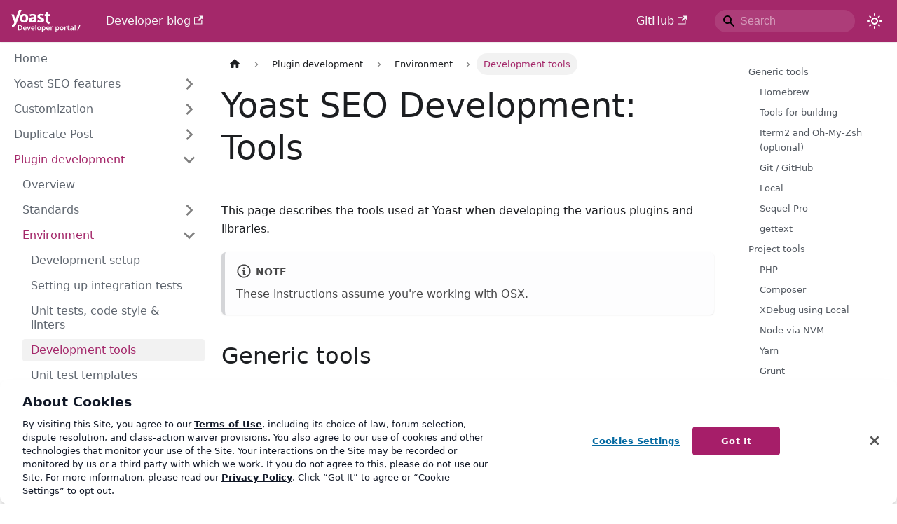

--- FILE ---
content_type: text/html; charset=utf-8
request_url: https://developer.yoast.com/development/environment/tools/
body_size: 11886
content:
<!doctype html>
<html lang="en" dir="ltr" class="docs-wrapper plugin-docs plugin-id-default docs-version-current docs-doc-page docs-doc-id-development/environment/tools" data-has-hydrated="false">
<head>
<meta charset="UTF-8">
<meta name="generator" content="Docusaurus v3.7.0">
<title data-rh="true">Yoast SEO Development: Tools | Yoast developer portal</title><meta data-rh="true" name="viewport" content="width=device-width,initial-scale=1"><meta data-rh="true" name="twitter:card" content="summary_large_image"><meta data-rh="true" property="og:url" content="https://developer.yoast.com/development/environment/tools/"><meta data-rh="true" property="og:locale" content="en"><meta data-rh="true" name="docusaurus_locale" content="en"><meta data-rh="true" name="docsearch:language" content="en"><meta data-rh="true" name="docusaurus_version" content="current"><meta data-rh="true" name="docusaurus_tag" content="docs-default-current"><meta data-rh="true" name="docsearch:version" content="current"><meta data-rh="true" name="docsearch:docusaurus_tag" content="docs-default-current"><meta data-rh="true" property="og:title" content="Yoast SEO Development: Tools | Yoast developer portal"><meta data-rh="true" name="description" content="This page describes the tools used at Yoast when developing the various plugins and libraries."><meta data-rh="true" property="og:description" content="This page describes the tools used at Yoast when developing the various plugins and libraries."><meta data-rh="true" property="og:image" content="https://yoast.com/shared-assets/opengraph/?title=Yoast%20SEO%20Development%3A%20Tools"><meta data-rh="true" name="twitter:image" content="https://yoast.com/shared-assets/opengraph/?title=Yoast%20SEO%20Development%3A%20Tools"><link data-rh="true" rel="icon" href="/img/favicon.png"><link data-rh="true" rel="canonical" href="https://developer.yoast.com/development/environment/tools/"><link data-rh="true" rel="alternate" href="https://developer.yoast.com/development/environment/tools/" hreflang="en"><link data-rh="true" rel="alternate" href="https://developer.yoast.com/development/environment/tools/" hreflang="x-default"><link rel="alternate" type="application/rss+xml" href="/changelog/yoast-seo/rss.xml" title="Yoast SEO changelog RSS Feed">
<link rel="alternate" type="application/rss+xml" href="/changelog/yoast-seo-premium/rss.xml" title="Yoast SEO Premium changelog RSS Feed">
<link rel="alternate" type="application/rss+xml" href="/changelog/local-seo/rss.xml" title="Yoast Local SEO changelog RSS Feed">
<link rel="alternate" type="application/rss+xml" href="/changelog/news-seo/rss.xml" title="Yoast News SEO changelog RSS Feed">
<link rel="alternate" type="application/rss+xml" href="/changelog/video-seo/rss.xml" title="Yoast Video SEO changelog RSS Feed">
<link rel="alternate" type="application/rss+xml" href="/changelog/woocommerce-seo/rss.xml" title="Yoast WooCommerce SEO changelog RSS Feed">
<link rel="alternate" type="application/rss+xml" href="/changelog/duplicate-post/rss.xml" title="Yoast Duplicate Post changelog RSS Feed">
<link rel="alternate" type="application/rss+xml" href="/changelog/shopify/rss.xml" title="Yoast SEO for Shopify changelog RSS Feed">
<!-- Google Tag Manager -->
    <script>!function(e,t,a,n){e[n]=e[n]||[],e[n].push({"gtm.start":(new Date).getTime(),event:"gtm.js"});var g=t.getElementsByTagName(a)[0],m=t.createElement(a);m.async=!0,m.src="https://www.googletagmanager.com/gtm.js?id=GTM-NHRB36F",g.parentNode.insertBefore(m,g)}(window,document,"script","dataLayer")</script>
    <!-- End Google Tag Manager -->


<meta property="og:site_name" content="Yoast developer portal">
<script type="application/ld+json">{
	"@context": "https://schema.org",
	"@graph": [
		{
			"@type": "WebSite",
			"@id": "https://developer.yoast.com/#website",
			"url": "https://developer.yoast.com/",
			"name": "Yoast Developer",
			"description": "Docs for Yoast SEO, for everyone",
			"publisher": {
				"@id": "https://yoast.com/#organization"
			},
			"potentialAction": [
				{
					"@type": "SearchAction",
					"target": {
						"@type": "EntryPoint",
						"urlTemplate": "https://developer.yoast.com/search/?q={search_term_string}"
					},
					"query-input": "required name=search_term_string"
				}
			],
			"inLanguage": "en-US",
			"copyrightHolder": {
				"@id": "https://yoast.com/#organization"
			}
		},
		{
			"@type": [
				"Organization",
				"Brand"
			],
			"@id": "https://yoast.com/#organization",
			"name": "Yoast",
			"url": "https://yoast.com/",
			"logo": {
				"@type": "ImageObject",
				"inLanguage": "en-US",
				"@id": "https://yoast.com/#/schema/logo/image/",
				"url": "https://yoast.com/app/uploads/2020/09/Yoast_Icon_SocialMedia_500x500.png",
				"contentUrl": "https://yoast.com/app/uploads/2020/09/Yoast_Icon_SocialMedia_500x500.png",
				"width": 500,
				"height": 500,
				"caption": "Yoast"
			},
			"image": {
				"@id": "https://yoast.com/#/schema/logo/image/"
			},
			"sameAs": [
				"https://yoast.com",
				"https://www.instagram.com/yoast/",
				"https://www.linkedin.com/company/1414157/",
				"https://www.pinterest.com/yoast/",
				"https://www.youtube.com/yoast",
				"https://en.wikipedia.org/wiki/Yoast",
				"https://www.facebook.com/yoast",
				"https://twitter.com/yoast",
				"https://g.co/kgs/4H5sG2",
				"https://g.co/kgs/a9XfUu"
			],
			"founder": {
				"@type": "Person",
				"name": "Joost de Valk",
				"sameAs": "https://en.wikipedia.org/wiki/Joost_de_Valk"
			},
			"foundingDate": "2010-05-01",
			"slogan": "SEO for Everyone",
			"description": "Yoast helps you with your website optimization, whether it be through our widely used SEO software or our online SEO courses: we&#039;re here to help.",
			"legalName": "Yoast BV",
			"parentOrganization": {
				"@type": "Organization",
				"name": "Newfold Digital",
				"description": "Newfold Digital is a leading web presence solutions provider serving millions of small-to-medium businesses globally.",
				"url": "https://newfold.com/",
				"sameAs": [
					"https://newfold.com/"
				],
				"logo": "https://yoast.com/app/uploads/2022/01/newfold-logo.png"
			}
		}
	]
}</script><link rel="stylesheet" href="/assets/css/styles.f8c0a30b.css">
<script src="/assets/js/runtime~main.97a832ec.js" defer="defer"></script>
<script src="/assets/js/main.f69314ce.js" defer="defer"></script>
</head>
<body class="navigation-with-keyboard">
<script>!function(){function t(t){document.documentElement.setAttribute("data-theme",t)}var e=function(){try{return new URLSearchParams(window.location.search).get("docusaurus-theme")}catch(t){}}()||function(){try{return window.localStorage.getItem("theme")}catch(t){}}();t(null!==e?e:"light")}(),function(){try{const n=new URLSearchParams(window.location.search).entries();for(var[t,e]of n)if(t.startsWith("docusaurus-data-")){var a=t.replace("docusaurus-data-","data-");document.documentElement.setAttribute(a,e)}}catch(t){}}()</script><div id="__docusaurus"><link rel="preload" as="image" href="/img/yoast-logo.svg"><div role="region" aria-label="Skip to main content"><a class="skipToContent_fXgn" href="#__docusaurus_skipToContent_fallback">Skip to main content</a></div><nav aria-label="Main" class="navbar navbar--fixed-top navbar--primary"><div class="navbar__inner"><div class="navbar__items"><button aria-label="Toggle navigation bar" aria-expanded="false" class="navbar__toggle clean-btn" type="button"><svg width="30" height="30" viewBox="0 0 30 30" aria-hidden="true"><path stroke="currentColor" stroke-linecap="round" stroke-miterlimit="10" stroke-width="2" d="M4 7h22M4 15h22M4 23h22"></path></svg></button><a class="navbar__brand" href="/"><div class="navbar__logo"><img src="/img/yoast-logo.svg" alt="Yoast Logo" class="themedComponent_mlkZ themedComponent--light_NVdE" height="50px"><img src="/img/yoast-logo.svg" alt="Yoast Logo" class="themedComponent_mlkZ themedComponent--dark_xIcU" height="50px"></div></a><a href="https://developer.yoast.com/blog/" target="_blank" rel="noopener noreferrer" class="navbar__item navbar__link">Developer blog<svg width="13.5" height="13.5" aria-hidden="true" viewBox="0 0 24 24" class="iconExternalLink_nPIU"><path fill="currentColor" d="M21 13v10h-21v-19h12v2h-10v15h17v-8h2zm3-12h-10.988l4.035 4-6.977 7.07 2.828 2.828 6.977-7.07 4.125 4.172v-11z"></path></svg></a></div><div class="navbar__items navbar__items--right"><a href="https://github.com/yoast" target="_blank" rel="noopener noreferrer" class="navbar__item navbar__link">GitHub<svg width="13.5" height="13.5" aria-hidden="true" viewBox="0 0 24 24" class="iconExternalLink_nPIU"><path fill="currentColor" d="M21 13v10h-21v-19h12v2h-10v15h17v-8h2zm3-12h-10.988l4.035 4-6.977 7.07 2.828 2.828 6.977-7.07 4.125 4.172v-11z"></path></svg></a><div class="navbarSearchContainer_Bca1"><div class="navbar__search searchBarContainer_NW3z" dir="ltr"><input placeholder="Search" aria-label="Search" class="navbar__search-input searchInput_YFbd" value=""><div class="loadingRing_RJI3 searchBarLoadingRing_YnHq"><div></div><div></div><div></div><div></div></div></div></div><div class="toggle_vylO colorModeToggle_DEke"><button class="clean-btn toggleButton_gllP toggleButtonDisabled_aARS" type="button" disabled="" title="Switch between dark and light mode (currently light mode)" aria-label="Switch between dark and light mode (currently light mode)" aria-live="polite" aria-pressed="false"><svg viewBox="0 0 24 24" width="24" height="24" class="lightToggleIcon_pyhR"><path fill="currentColor" d="M12,9c1.65,0,3,1.35,3,3s-1.35,3-3,3s-3-1.35-3-3S10.35,9,12,9 M12,7c-2.76,0-5,2.24-5,5s2.24,5,5,5s5-2.24,5-5 S14.76,7,12,7L12,7z M2,13l2,0c0.55,0,1-0.45,1-1s-0.45-1-1-1l-2,0c-0.55,0-1,0.45-1,1S1.45,13,2,13z M20,13l2,0c0.55,0,1-0.45,1-1 s-0.45-1-1-1l-2,0c-0.55,0-1,0.45-1,1S19.45,13,20,13z M11,2v2c0,0.55,0.45,1,1,1s1-0.45,1-1V2c0-0.55-0.45-1-1-1S11,1.45,11,2z M11,20v2c0,0.55,0.45,1,1,1s1-0.45,1-1v-2c0-0.55-0.45-1-1-1C11.45,19,11,19.45,11,20z M5.99,4.58c-0.39-0.39-1.03-0.39-1.41,0 c-0.39,0.39-0.39,1.03,0,1.41l1.06,1.06c0.39,0.39,1.03,0.39,1.41,0s0.39-1.03,0-1.41L5.99,4.58z M18.36,16.95 c-0.39-0.39-1.03-0.39-1.41,0c-0.39,0.39-0.39,1.03,0,1.41l1.06,1.06c0.39,0.39,1.03,0.39,1.41,0c0.39-0.39,0.39-1.03,0-1.41 L18.36,16.95z M19.42,5.99c0.39-0.39,0.39-1.03,0-1.41c-0.39-0.39-1.03-0.39-1.41,0l-1.06,1.06c-0.39,0.39-0.39,1.03,0,1.41 s1.03,0.39,1.41,0L19.42,5.99z M7.05,18.36c0.39-0.39,0.39-1.03,0-1.41c-0.39-0.39-1.03-0.39-1.41,0l-1.06,1.06 c-0.39,0.39-0.39,1.03,0,1.41s1.03,0.39,1.41,0L7.05,18.36z"></path></svg><svg viewBox="0 0 24 24" width="24" height="24" class="darkToggleIcon_wfgR"><path fill="currentColor" d="M9.37,5.51C9.19,6.15,9.1,6.82,9.1,7.5c0,4.08,3.32,7.4,7.4,7.4c0.68,0,1.35-0.09,1.99-0.27C17.45,17.19,14.93,19,12,19 c-3.86,0-7-3.14-7-7C5,9.07,6.81,6.55,9.37,5.51z M12,3c-4.97,0-9,4.03-9,9s4.03,9,9,9s9-4.03,9-9c0-0.46-0.04-0.92-0.1-1.36 c-0.98,1.37-2.58,2.26-4.4,2.26c-2.98,0-5.4-2.42-5.4-5.4c0-1.81,0.89-3.42,2.26-4.4C12.92,3.04,12.46,3,12,3L12,3z"></path></svg></button></div></div></div><div role="presentation" class="navbar-sidebar__backdrop"></div></nav><div id="__docusaurus_skipToContent_fallback" class="main-wrapper mainWrapper_z2l0"><div class="docsWrapper_hBAB"><button aria-label="Scroll back to top" class="clean-btn theme-back-to-top-button backToTopButton_sjWU" type="button"></button><div class="docRoot_UBD9"><aside class="theme-doc-sidebar-container docSidebarContainer_YfHR"><div class="sidebarViewport_aRkj"><div class="sidebar_njMd"><nav aria-label="Docs sidebar" class="menu thin-scrollbar menu_SIkG"><ul class="theme-doc-sidebar-menu menu__list"><li class="theme-doc-sidebar-item-link theme-doc-sidebar-item-link-level-1 menu__list-item"><a class="menu__link" href="/">Home</a></li><li class="theme-doc-sidebar-item-category theme-doc-sidebar-item-category-level-1 menu__list-item menu__list-item--collapsed"><div class="menu__list-item-collapsible"><a class="menu__link menu__link--sublist" href="/features/">Yoast SEO features</a><button aria-label="Expand sidebar category &#x27;Yoast SEO features&#x27;" aria-expanded="false" type="button" class="clean-btn menu__caret"></button></div></li><li class="theme-doc-sidebar-item-category theme-doc-sidebar-item-category-level-1 menu__list-item menu__list-item--collapsed"><div class="menu__list-item-collapsible"><a class="menu__link menu__link--sublist" href="/customization/">Customization</a><button aria-label="Expand sidebar category &#x27;Customization&#x27;" aria-expanded="false" type="button" class="clean-btn menu__caret"></button></div></li><li class="theme-doc-sidebar-item-category theme-doc-sidebar-item-category-level-1 menu__list-item menu__list-item--collapsed"><div class="menu__list-item-collapsible"><a class="menu__link menu__link--sublist menu__link--sublist-caret" role="button" aria-expanded="false" href="/duplicate-post/overview/">Duplicate Post</a></div></li><li class="theme-doc-sidebar-item-category theme-doc-sidebar-item-category-level-1 menu__list-item"><div class="menu__list-item-collapsible"><a class="menu__link menu__link--sublist menu__link--active" href="/development/">Plugin development</a><button aria-label="Collapse sidebar category &#x27;Plugin development&#x27;" aria-expanded="true" type="button" class="clean-btn menu__caret"></button></div><ul style="display:block;overflow:visible;height:auto" class="menu__list"><li class="theme-doc-sidebar-item-link theme-doc-sidebar-item-link-level-2 menu__list-item"><a class="menu__link" tabindex="0" href="/development/overview/">Overview</a></li><li class="theme-doc-sidebar-item-category theme-doc-sidebar-item-category-level-2 menu__list-item menu__list-item--collapsed"><div class="menu__list-item-collapsible"><a class="menu__link menu__link--sublist" tabindex="0" href="/development/standards/">Standards</a><button aria-label="Expand sidebar category &#x27;Standards&#x27;" aria-expanded="false" type="button" class="clean-btn menu__caret"></button></div></li><li class="theme-doc-sidebar-item-category theme-doc-sidebar-item-category-level-2 menu__list-item"><div class="menu__list-item-collapsible"><a class="menu__link menu__link--sublist menu__link--active" tabindex="0" href="/development/environment/">Environment</a><button aria-label="Collapse sidebar category &#x27;Environment&#x27;" aria-expanded="true" type="button" class="clean-btn menu__caret"></button></div><ul style="display:block;overflow:visible;height:auto" class="menu__list"><li class="theme-doc-sidebar-item-link theme-doc-sidebar-item-link-level-3 menu__list-item"><a class="menu__link" tabindex="0" href="/development/environment/setup/">Development setup</a></li><li class="theme-doc-sidebar-item-link theme-doc-sidebar-item-link-level-3 menu__list-item"><a class="menu__link" tabindex="0" href="/development/environment/setup-plugin-integration-tests/">Setting up integration tests</a></li><li class="theme-doc-sidebar-item-link theme-doc-sidebar-item-link-level-3 menu__list-item"><a class="menu__link" tabindex="0" href="/development/environment/running-unit-tests-code-style-checks-and-linters/">Unit tests, code style &amp; linters</a></li><li class="theme-doc-sidebar-item-link theme-doc-sidebar-item-link-level-3 menu__list-item"><a class="menu__link menu__link--active" aria-current="page" tabindex="0" href="/development/environment/tools/">Development tools</a></li><li class="theme-doc-sidebar-item-link theme-doc-sidebar-item-link-level-3 menu__list-item"><a class="menu__link" tabindex="0" href="/development/environment/generating-unit-test-template/">Unit test templates</a></li></ul></li><li class="theme-doc-sidebar-item-link theme-doc-sidebar-item-link-level-2 menu__list-item"><a class="menu__link" tabindex="0" href="/development/installation/using-composer/">Using Composer</a></li><li class="theme-doc-sidebar-item-link theme-doc-sidebar-item-link-level-2 menu__list-item"><a class="menu__link" tabindex="0" href="/development/integrating/">Integrating Yoast SEO</a></li><li class="theme-doc-sidebar-item-link theme-doc-sidebar-item-link-level-2 menu__list-item"><a class="menu__link" tabindex="0" href="/development/productivity-tips-and-tricks/">Productivity tips &amp; tricks</a></li><li class="theme-doc-sidebar-item-link theme-doc-sidebar-item-link-level-2 menu__list-item"><a class="menu__link" tabindex="0" href="/development/cheatsheets/">Cheatsheets</a></li></ul></li><li class="theme-doc-sidebar-item-category theme-doc-sidebar-item-category-level-1 menu__list-item menu__list-item--collapsed"><div class="menu__list-item-collapsible"><a class="menu__link menu__link--sublist" href="/shopify/">Shopify</a><button aria-label="Expand sidebar category &#x27;Shopify&#x27;" aria-expanded="false" type="button" class="clean-btn menu__caret"></button></div></li><li class="theme-doc-sidebar-item-category theme-doc-sidebar-item-category-level-1 menu__list-item menu__list-item--collapsed"><div class="menu__list-item-collapsible"><a class="menu__link menu__link--sublist" href="/changelog/">Changelogs</a><button aria-label="Expand sidebar category &#x27;Changelogs&#x27;" aria-expanded="false" type="button" class="clean-btn menu__caret"></button></div></li></ul></nav></div></div></aside><main class="docMainContainer_TBSr"><div class="container padding-top--md padding-bottom--lg"><div class="row"><div class="col docItemCol_VOVn"><div class="docItemContainer_Djhp"><article><nav class="theme-doc-breadcrumbs breadcrumbsContainer_Z_bl" aria-label="Breadcrumbs"><ul class="breadcrumbs" itemscope="" itemtype="https://schema.org/BreadcrumbList"><li class="breadcrumbs__item"><a aria-label="Home page" class="breadcrumbs__link" href="/"><svg viewBox="0 0 24 24" class="breadcrumbHomeIcon_YNFT"><path d="M10 19v-5h4v5c0 .55.45 1 1 1h3c.55 0 1-.45 1-1v-7h1.7c.46 0 .68-.57.33-.87L12.67 3.6c-.38-.34-.96-.34-1.34 0l-8.36 7.53c-.34.3-.13.87.33.87H5v7c0 .55.45 1 1 1h3c.55 0 1-.45 1-1z" fill="currentColor"></path></svg></a></li><li itemscope="" itemprop="itemListElement" itemtype="https://schema.org/ListItem" class="breadcrumbs__item"><a class="breadcrumbs__link" itemprop="item" href="/development/"><span itemprop="name">Plugin development</span></a><meta itemprop="position" content="1"></li><li itemscope="" itemprop="itemListElement" itemtype="https://schema.org/ListItem" class="breadcrumbs__item"><a class="breadcrumbs__link" itemprop="item" href="/development/environment/"><span itemprop="name">Environment</span></a><meta itemprop="position" content="2"></li><li itemscope="" itemprop="itemListElement" itemtype="https://schema.org/ListItem" class="breadcrumbs__item breadcrumbs__item--active"><span class="breadcrumbs__link" itemprop="name">Development tools</span><meta itemprop="position" content="3"></li></ul></nav><div class="tocCollapsible_ETCw theme-doc-toc-mobile tocMobile_ITEo"><button type="button" class="clean-btn tocCollapsibleButton_TO0P">On this page</button></div><div class="theme-doc-markdown markdown"><header><h1>Yoast SEO Development: Tools</h1></header><p>This page describes the tools used at Yoast when developing the various plugins and libraries.</p>
<div class="theme-admonition theme-admonition-note admonition_xJq3 alert alert--secondary"><div class="admonitionHeading_Gvgb"><span class="admonitionIcon_Rf37"><svg viewBox="0 0 14 16"><path fill-rule="evenodd" d="M6.3 5.69a.942.942 0 0 1-.28-.7c0-.28.09-.52.28-.7.19-.18.42-.28.7-.28.28 0 .52.09.7.28.18.19.28.42.28.7 0 .28-.09.52-.28.7a1 1 0 0 1-.7.3c-.28 0-.52-.11-.7-.3zM8 7.99c-.02-.25-.11-.48-.31-.69-.2-.19-.42-.3-.69-.31H6c-.27.02-.48.13-.69.31-.2.2-.3.44-.31.69h1v3c.02.27.11.5.31.69.2.2.42.31.69.31h1c.27 0 .48-.11.69-.31.2-.19.3-.42.31-.69H8V7.98v.01zM7 2.3c-3.14 0-5.7 2.54-5.7 5.68 0 3.14 2.56 5.7 5.7 5.7s5.7-2.55 5.7-5.7c0-3.15-2.56-5.69-5.7-5.69v.01zM7 .98c3.86 0 7 3.14 7 7s-3.14 7-7 7-7-3.12-7-7 3.14-7 7-7z"></path></svg></span>note</div><div class="admonitionContent_BuS1"><p>These instructions assume you&#x27;re working with OSX.</p></div></div>
<h2 class="anchor anchorWithStickyNavbar_LWe7" id="generic-tools">Generic tools<a href="#generic-tools" class="hash-link" aria-label="Direct link to Generic tools" title="Direct link to Generic tools">​</a></h2>
<h3 class="anchor anchorWithStickyNavbar_LWe7" id="homebrew">Homebrew<a href="#homebrew" class="hash-link" aria-label="Direct link to Homebrew" title="Direct link to Homebrew">​</a></h3>
<p><a href="http://brew.sh/" target="_blank" rel="noopener noreferrer">Homebrew</a> is a package manager for OSX, similar to <code>apt</code>, <code>yum</code>, and <code>pip</code>. It allows you to easily install and update software from the command line.</p>
<p>Installing Homebrew is pretty straight-forward. You just open your terminal (<code>Applications/Utilities/Terminal</code>) and run the following command:</p>
<div class="language-shell codeBlockContainer_Ckt0 theme-code-block" style="--prism-color:#393A34;--prism-background-color:#f6f8fa"><div class="codeBlockContent_biex"><pre tabindex="0" class="prism-code language-shell codeBlock_bY9V thin-scrollbar" style="color:#393A34;background-color:#f6f8fa"><code class="codeBlockLines_e6Vv"><span class="token-line" style="color:#393A34"><span class="token plain">/bin/bash -c &quot;$(curl -fsSL https://raw.githubusercontent.com/Homebrew/install/HEAD/install.sh)&quot;</span><br></span></code></pre><div class="buttonGroup__atx"><button type="button" aria-label="Copy code to clipboard" title="Copy" class="clean-btn"><span class="copyButtonIcons_eSgA" aria-hidden="true"><svg viewBox="0 0 24 24" class="copyButtonIcon_y97N"><path fill="currentColor" d="M19,21H8V7H19M19,5H8A2,2 0 0,0 6,7V21A2,2 0 0,0 8,23H19A2,2 0 0,0 21,21V7A2,2 0 0,0 19,5M16,1H4A2,2 0 0,0 2,3V17H4V3H16V1Z"></path></svg><svg viewBox="0 0 24 24" class="copyButtonSuccessIcon_LjdS"><path fill="currentColor" d="M21,7L9,19L3.5,13.5L4.91,12.09L9,16.17L19.59,5.59L21,7Z"></path></svg></span></button></div></div></div>
<h3 class="anchor anchorWithStickyNavbar_LWe7" id="tools-for-building">Tools for building<a href="#tools-for-building" class="hash-link" aria-label="Direct link to Tools for building" title="Direct link to Tools for building">​</a></h3>
<p>When developing on a Mac, it&#x27;s advised to install some additional development tools (Xcode command line tools, <code>autoconf</code>, <code>automake</code>, and <code>libtool</code> for building code from source:</p>
<div class="language-shell codeBlockContainer_Ckt0 theme-code-block" style="--prism-color:#393A34;--prism-background-color:#f6f8fa"><div class="codeBlockContent_biex"><pre tabindex="0" class="prism-code language-shell codeBlock_bY9V thin-scrollbar" style="color:#393A34;background-color:#f6f8fa"><code class="codeBlockLines_e6Vv"><span class="token-line" style="color:#393A34"><span class="token plain">xcode-select --install</span><br></span><span class="token-line" style="color:#393A34"><span class="token plain">brew install autoconf automake libtool</span><br></span></code></pre><div class="buttonGroup__atx"><button type="button" aria-label="Copy code to clipboard" title="Copy" class="clean-btn"><span class="copyButtonIcons_eSgA" aria-hidden="true"><svg viewBox="0 0 24 24" class="copyButtonIcon_y97N"><path fill="currentColor" d="M19,21H8V7H19M19,5H8A2,2 0 0,0 6,7V21A2,2 0 0,0 8,23H19A2,2 0 0,0 21,21V7A2,2 0 0,0 19,5M16,1H4A2,2 0 0,0 2,3V17H4V3H16V1Z"></path></svg><svg viewBox="0 0 24 24" class="copyButtonSuccessIcon_LjdS"><path fill="currentColor" d="M21,7L9,19L3.5,13.5L4.91,12.09L9,16.17L19.59,5.59L21,7Z"></path></svg></span></button></div></div></div>
<h3 class="anchor anchorWithStickyNavbar_LWe7" id="iterm2-and-oh-my-zsh-optional">Iterm2 and Oh-My-Zsh (optional)<a href="#iterm2-and-oh-my-zsh-optional" class="hash-link" aria-label="Direct link to Iterm2 and Oh-My-Zsh (optional)" title="Direct link to Iterm2 and Oh-My-Zsh (optional)">​</a></h3>
<p><a href="https://www.iterm2.com/" target="_blank" rel="noopener noreferrer">iTerm2</a> is a replacement for the default terminal application that can be found on Mac OSX. We suggest you install this because it <a href="https://www.iterm2.com/features.html" target="_blank" rel="noopener noreferrer">adds a lot of extra features</a> when working in your terminal.</p>
<p><a href="https://ohmyz.sh/" target="_blank" rel="noopener noreferrer">Oh-My-Zsh</a> is a shell for your command line that adds certain features that can&#x27;t be done in a regular shell without a lot of hassle. It also allows you to more easily manage your zsh configurations.</p>
<p>You can install both by running:</p>
<div class="language-shell codeBlockContainer_Ckt0 theme-code-block" style="--prism-color:#393A34;--prism-background-color:#f6f8fa"><div class="codeBlockContent_biex"><pre tabindex="0" class="prism-code language-shell codeBlock_bY9V thin-scrollbar" style="color:#393A34;background-color:#f6f8fa"><code class="codeBlockLines_e6Vv"><span class="token-line" style="color:#393A34"><span class="token plain">brew install --cask iterm2</span><br></span><span class="token-line" style="color:#393A34"><span class="token plain">sh -c &quot;$(curl -fsSL https://raw.githubusercontent.com/robbyrussell/oh-my-zsh/master/tools/install.sh)&quot;</span><br></span></code></pre><div class="buttonGroup__atx"><button type="button" aria-label="Copy code to clipboard" title="Copy" class="clean-btn"><span class="copyButtonIcons_eSgA" aria-hidden="true"><svg viewBox="0 0 24 24" class="copyButtonIcon_y97N"><path fill="currentColor" d="M19,21H8V7H19M19,5H8A2,2 0 0,0 6,7V21A2,2 0 0,0 8,23H19A2,2 0 0,0 21,21V7A2,2 0 0,0 19,5M16,1H4A2,2 0 0,0 2,3V17H4V3H16V1Z"></path></svg><svg viewBox="0 0 24 24" class="copyButtonSuccessIcon_LjdS"><path fill="currentColor" d="M21,7L9,19L3.5,13.5L4.91,12.09L9,16.17L19.59,5.59L21,7Z"></path></svg></span></button></div></div></div>
<p>After installing both you&#x27;ll want to change your shell from bsh to zsh by running <code>chsh -s /bin/zsh</code>. Otherwise, you won&#x27;t get to see <a href="https://github.com/robbyrussell/oh-my-zsh#using-oh-my-zsh" target="_blank" rel="noopener noreferrer">all those snazzy features</a> from Oh-My-Zsh.</p>
<p>Example:</p>
<ul>
<li>ZSH can display the current active Git branch in your shell.</li>
<li>Better auto-completion for directories and filenames.</li>
</ul>
<h3 class="anchor anchorWithStickyNavbar_LWe7" id="git--github">Git / GitHub<a href="#git--github" class="hash-link" aria-label="Direct link to Git / GitHub" title="Direct link to Git / GitHub">​</a></h3>
<p>Within Yoast, <a href="https://git-scm.com/" target="_blank" rel="noopener noreferrer">Git</a> is used for version control. Don&#x27;t know how Git works? Check out <a href="https://try.github.io/levels/1/challenges/1" target="_blank" rel="noopener noreferrer">this tutorial</a>. Our Git repositories are all hosted on GitHub. If you don&#x27;t have one already, go and <a href="https://github.com/signup" target="_blank" rel="noopener noreferrer">create an account</a>.</p>
<p>Install Git by running:</p>
<div class="language-shell codeBlockContainer_Ckt0 theme-code-block" style="--prism-color:#393A34;--prism-background-color:#f6f8fa"><div class="codeBlockContent_biex"><pre tabindex="0" class="prism-code language-shell codeBlock_bY9V thin-scrollbar" style="color:#393A34;background-color:#f6f8fa"><code class="codeBlockLines_e6Vv"><span class="token-line" style="color:#393A34"><span class="token plain">brew install git</span><br></span></code></pre><div class="buttonGroup__atx"><button type="button" aria-label="Copy code to clipboard" title="Copy" class="clean-btn"><span class="copyButtonIcons_eSgA" aria-hidden="true"><svg viewBox="0 0 24 24" class="copyButtonIcon_y97N"><path fill="currentColor" d="M19,21H8V7H19M19,5H8A2,2 0 0,0 6,7V21A2,2 0 0,0 8,23H19A2,2 0 0,0 21,21V7A2,2 0 0,0 19,5M16,1H4A2,2 0 0,0 2,3V17H4V3H16V1Z"></path></svg><svg viewBox="0 0 24 24" class="copyButtonSuccessIcon_LjdS"><path fill="currentColor" d="M21,7L9,19L3.5,13.5L4.91,12.09L9,16.17L19.59,5.59L21,7Z"></path></svg></span></button></div></div></div>
<p>Then, read more on <a href="https://help.github.com/articles/set-up-git" target="_blank" rel="noopener noreferrer">how to configure your local Git setup</a> and <a href="https://help.github.com/articles/generating-ssh-keys" target="_blank" rel="noopener noreferrer">how to add your SSH key to GitHub</a>.</p>
<p>One final suggestion: <a href="/development/standards/version-control-conventions/#global-git-ignore">add a global git ignore file</a> so you don&#x27;t accidentally add system files like <code>.DS_Store</code> to the repository.</p>
<h3 class="anchor anchorWithStickyNavbar_LWe7" id="local">Local<a href="#local" class="hash-link" aria-label="Direct link to Local" title="Direct link to Local">​</a></h3>
<p>At Yoast, we make use of <a href="https://localwp.com/" target="_blank" rel="noopener noreferrer">Local</a> as the foundation for our development setup.</p>
<ul>
<li>Go to Flywheel&#x27;s preferences » Advanced » Router Mode and set it to &quot;Site Domains&quot;.</li>
<li>Create a new site, call it <code>basic.wordpress.test</code>.</li>
<li>Optional: make sure your browser / system trusts the SSL certificate of the newly created site.<!-- -->
<ul>
<li>For macOS, <a href="https://localwp.com/help-docs/ssl/managing-local-sites-ssl-certificate-in-macos/" target="_blank" rel="noopener noreferrer">that needs a few steps</a>.</li>
</ul>
</li>
</ul>
<p>Problems with <a href="https://community.localwp.com/t/uh-oh-unable-to-provision-site-on-mac-m2/34705" target="_blank" rel="noopener noreferrer">provisioning through Local</a>? This command to install <a href="https://en.wikipedia.org/wiki/Rosetta_(software)" target="_blank" rel="noopener noreferrer">Rosetta</a> helps if you&#x27;re on a different chipset than the one Local (or any other software) was developed for:</p>
<div class="language-shell codeBlockContainer_Ckt0 theme-code-block" style="--prism-color:#393A34;--prism-background-color:#f6f8fa"><div class="codeBlockContent_biex"><pre tabindex="0" class="prism-code language-shell codeBlock_bY9V thin-scrollbar" style="color:#393A34;background-color:#f6f8fa"><code class="codeBlockLines_e6Vv"><span class="token-line" style="color:#393A34"><span class="token plain">softwareupdate --install-rosetta</span><br></span></code></pre><div class="buttonGroup__atx"><button type="button" aria-label="Copy code to clipboard" title="Copy" class="clean-btn"><span class="copyButtonIcons_eSgA" aria-hidden="true"><svg viewBox="0 0 24 24" class="copyButtonIcon_y97N"><path fill="currentColor" d="M19,21H8V7H19M19,5H8A2,2 0 0,0 6,7V21A2,2 0 0,0 8,23H19A2,2 0 0,0 21,21V7A2,2 0 0,0 19,5M16,1H4A2,2 0 0,0 2,3V17H4V3H16V1Z"></path></svg><svg viewBox="0 0 24 24" class="copyButtonSuccessIcon_LjdS"><path fill="currentColor" d="M21,7L9,19L3.5,13.5L4.91,12.09L9,16.17L19.59,5.59L21,7Z"></path></svg></span></button></div></div></div>
<h3 class="anchor anchorWithStickyNavbar_LWe7" id="sequel-pro">Sequel Pro<a href="#sequel-pro" class="hash-link" aria-label="Direct link to Sequel Pro" title="Direct link to Sequel Pro">​</a></h3>
<p>To manage and search your database in an easy and quick way, <a href="https://www.sequelpro.com/" target="_blank" rel="noopener noreferrer">Sequel Pro</a> is the tool to use. You can download the latest version from their website.</p>
<p>To find out how to connect to the Docker database, <a href="https://github.com/Yoast/plugin-development-docker#connecting-to-the-database" target="_blank" rel="noopener noreferrer">check out the instructions</a> on the Plugin Development Docker repository.</p>
<h3 class="anchor anchorWithStickyNavbar_LWe7" id="gettext">gettext<a href="#gettext" class="hash-link" aria-label="Direct link to gettext" title="Direct link to gettext">​</a></h3>
<p><a href="https://www.gnu.org/software/gettext/" target="_blank" rel="noopener noreferrer">gettext</a> is a GNU internationalization (i18n) and localization (l10n) library. At the time of writing this package is required for building the <code>wordpress-seo</code> plugin.</p>
<div class="language-shell codeBlockContainer_Ckt0 theme-code-block" style="--prism-color:#393A34;--prism-background-color:#f6f8fa"><div class="codeBlockContent_biex"><pre tabindex="0" class="prism-code language-shell codeBlock_bY9V thin-scrollbar" style="color:#393A34;background-color:#f6f8fa"><code class="codeBlockLines_e6Vv"><span class="token-line" style="color:#393A34"><span class="token plain">brew install gettext</span><br></span><span class="token-line" style="color:#393A34"><span class="token plain">brew link gettext --force</span><br></span></code></pre><div class="buttonGroup__atx"><button type="button" aria-label="Copy code to clipboard" title="Copy" class="clean-btn"><span class="copyButtonIcons_eSgA" aria-hidden="true"><svg viewBox="0 0 24 24" class="copyButtonIcon_y97N"><path fill="currentColor" d="M19,21H8V7H19M19,5H8A2,2 0 0,0 6,7V21A2,2 0 0,0 8,23H19A2,2 0 0,0 21,21V7A2,2 0 0,0 19,5M16,1H4A2,2 0 0,0 2,3V17H4V3H16V1Z"></path></svg><svg viewBox="0 0 24 24" class="copyButtonSuccessIcon_LjdS"><path fill="currentColor" d="M21,7L9,19L3.5,13.5L4.91,12.09L9,16.17L19.59,5.59L21,7Z"></path></svg></span></button></div></div></div>
<h2 class="anchor anchorWithStickyNavbar_LWe7" id="project-tools">Project tools<a href="#project-tools" class="hash-link" aria-label="Direct link to Project tools" title="Direct link to Project tools">​</a></h2>
<h3 class="anchor anchorWithStickyNavbar_LWe7" id="php">PHP<a href="#php" class="hash-link" aria-label="Direct link to PHP" title="Direct link to PHP">​</a></h3>
<p>As the plugins are written in PHP, it is necessary to have PHP locally installed. We currently develop our plugins in PHP 7.4. As that&#x27;s not part of <code>brew</code>, you will need to add <a href="https://github.com/shivammathur/homebrew-php" target="_blank" rel="noopener noreferrer">the unofficial Homebrew PHP tap</a> first before installing PHP:</p>
<div class="language-bash codeBlockContainer_Ckt0 theme-code-block" style="--prism-color:#393A34;--prism-background-color:#f6f8fa"><div class="codeBlockContent_biex"><pre tabindex="0" class="prism-code language-bash codeBlock_bY9V thin-scrollbar" style="color:#393A34;background-color:#f6f8fa"><code class="codeBlockLines_e6Vv"><span class="token-line" style="color:#393A34"><span class="token plain">brew tap shivammathur/php</span><br></span><span class="token-line" style="color:#393A34"><span class="token plain">brew install php@7.4</span><br></span></code></pre><div class="buttonGroup__atx"><button type="button" aria-label="Copy code to clipboard" title="Copy" class="clean-btn"><span class="copyButtonIcons_eSgA" aria-hidden="true"><svg viewBox="0 0 24 24" class="copyButtonIcon_y97N"><path fill="currentColor" d="M19,21H8V7H19M19,5H8A2,2 0 0,0 6,7V21A2,2 0 0,0 8,23H19A2,2 0 0,0 21,21V7A2,2 0 0,0 19,5M16,1H4A2,2 0 0,0 2,3V17H4V3H16V1Z"></path></svg><svg viewBox="0 0 24 24" class="copyButtonSuccessIcon_LjdS"><path fill="currentColor" d="M21,7L9,19L3.5,13.5L4.91,12.09L9,16.17L19.59,5.59L21,7Z"></path></svg></span></button></div></div></div>
<h4 class="anchor anchorWithStickyNavbar_LWe7" id="pecl">PECL<a href="#pecl" class="hash-link" aria-label="Direct link to PECL" title="Direct link to PECL">​</a></h4>
<p>PHP extensions are distributed through <a href="https://pecl.php.net/" target="_blank" rel="noopener noreferrer">PECL</a>. PECL is installed with PHP, but you may need to make it accessible on your computer&#x27;s path.
Find the PHP <code>bin</code> directory (which should follow the pattern below), and add that to the <code>PATH</code> variable as follows:</p>
<div class="language-bash codeBlockContainer_Ckt0 theme-code-block" style="--prism-color:#393A34;--prism-background-color:#f6f8fa"><div class="codeBlockContent_biex"><pre tabindex="0" class="prism-code language-bash codeBlock_bY9V thin-scrollbar" style="color:#393A34;background-color:#f6f8fa"><code class="codeBlockLines_e6Vv"><span class="token-line" style="color:#393A34"><span class="token plain">export PATH=$PATH:/usr/local/Cellar/php@7.4/7.4.33_4/bin/ </span><br></span></code></pre><div class="buttonGroup__atx"><button type="button" aria-label="Copy code to clipboard" title="Copy" class="clean-btn"><span class="copyButtonIcons_eSgA" aria-hidden="true"><svg viewBox="0 0 24 24" class="copyButtonIcon_y97N"><path fill="currentColor" d="M19,21H8V7H19M19,5H8A2,2 0 0,0 6,7V21A2,2 0 0,0 8,23H19A2,2 0 0,0 21,21V7A2,2 0 0,0 19,5M16,1H4A2,2 0 0,0 2,3V17H4V3H16V1Z"></path></svg><svg viewBox="0 0 24 24" class="copyButtonSuccessIcon_LjdS"><path fill="currentColor" d="M21,7L9,19L3.5,13.5L4.91,12.09L9,16.17L19.59,5.59L21,7Z"></path></svg></span></button></div></div></div>
<h4 class="anchor anchorWithStickyNavbar_LWe7" id="brew-php-switcher-optional">Brew PHP Switcher (optional)<a href="#brew-php-switcher-optional" class="hash-link" aria-label="Direct link to Brew PHP Switcher (optional)" title="Direct link to Brew PHP Switcher (optional)">​</a></h4>
<div class="theme-admonition theme-admonition-note admonition_xJq3 alert alert--secondary"><div class="admonitionHeading_Gvgb"><span class="admonitionIcon_Rf37"><svg viewBox="0 0 14 16"><path fill-rule="evenodd" d="M6.3 5.69a.942.942 0 0 1-.28-.7c0-.28.09-.52.28-.7.19-.18.42-.28.7-.28.28 0 .52.09.7.28.18.19.28.42.28.7 0 .28-.09.52-.28.7a1 1 0 0 1-.7.3c-.28 0-.52-.11-.7-.3zM8 7.99c-.02-.25-.11-.48-.31-.69-.2-.19-.42-.3-.69-.31H6c-.27.02-.48.13-.69.31-.2.2-.3.44-.31.69h1v3c.02.27.11.5.31.69.2.2.42.31.69.31h1c.27 0 .48-.11.69-.31.2-.19.3-.42.31-.69H8V7.98v.01zM7 2.3c-3.14 0-5.7 2.54-5.7 5.68 0 3.14 2.56 5.7 5.7 5.7s5.7-2.55 5.7-5.7c0-3.15-2.56-5.69-5.7-5.69v.01zM7 .98c3.86 0 7 3.14 7 7s-3.14 7-7 7-7-3.12-7-7 3.14-7 7-7z"></path></svg></span>note</div><div class="admonitionContent_BuS1"><p>Currently only usable with Homebrew.</p></div></div>
<p><a href="https://github.com/philcook/brew-php-switcher" target="_blank" rel="noopener noreferrer">Brew PHP Switcher</a> is a simple shell script to switch your Apache and CLI quickly between major versions of PHP. Useful if you support multiple products/projects that are built using either brand new or old legacy PHP functionality.</p>
<p>Assuming you&#x27;re running the latest version of PHP and want to downgrade to an earlier version, you can do the following:</p>
<ul>
<li>Install PHP 7.2 (or older) with <code>brew install php@7.2</code></li>
<li>Install Brew PHP Switcher <code>brew install brew-php-switcher</code></li>
<li>Switch to PHP 7.2 (or older) <code>brew-php-switcher 7.2</code></li>
<li>Reopen your terminal and check the PHP version <code>php -v</code></li>
</ul>
<h3 class="anchor anchorWithStickyNavbar_LWe7" id="composer">Composer<a href="#composer" class="hash-link" aria-label="Direct link to Composer" title="Direct link to Composer">​</a></h3>
<p><a href="https://getcomposer.org/" target="_blank" rel="noopener noreferrer">Composer</a> is a package manager for PHP and is used in our WordPress plugins to manage code dependencies in an easy way. To install it, run the following command in your terminal:</p>
<div class="language-shell codeBlockContainer_Ckt0 theme-code-block" style="--prism-color:#393A34;--prism-background-color:#f6f8fa"><div class="codeBlockContent_biex"><pre tabindex="0" class="prism-code language-shell codeBlock_bY9V thin-scrollbar" style="color:#393A34;background-color:#f6f8fa"><code class="codeBlockLines_e6Vv"><span class="token-line" style="color:#393A34"><span class="token plain">brew install composer</span><br></span></code></pre><div class="buttonGroup__atx"><button type="button" aria-label="Copy code to clipboard" title="Copy" class="clean-btn"><span class="copyButtonIcons_eSgA" aria-hidden="true"><svg viewBox="0 0 24 24" class="copyButtonIcon_y97N"><path fill="currentColor" d="M19,21H8V7H19M19,5H8A2,2 0 0,0 6,7V21A2,2 0 0,0 8,23H19A2,2 0 0,0 21,21V7A2,2 0 0,0 19,5M16,1H4A2,2 0 0,0 2,3V17H4V3H16V1Z"></path></svg><svg viewBox="0 0 24 24" class="copyButtonSuccessIcon_LjdS"><path fill="currentColor" d="M21,7L9,19L3.5,13.5L4.91,12.09L9,16.17L19.59,5.59L21,7Z"></path></svg></span></button></div></div></div>
<p>After Composer has been installed, you&#x27;ll be able to run the following command in the plugin directories which contain a <code>composer.json</code> file to install all necessary dependencies:</p>
<div class="language-shell codeBlockContainer_Ckt0 theme-code-block" style="--prism-color:#393A34;--prism-background-color:#f6f8fa"><div class="codeBlockContent_biex"><pre tabindex="0" class="prism-code language-shell codeBlock_bY9V thin-scrollbar" style="color:#393A34;background-color:#f6f8fa"><code class="codeBlockLines_e6Vv"><span class="token-line" style="color:#393A34"><span class="token plain">composer install</span><br></span></code></pre><div class="buttonGroup__atx"><button type="button" aria-label="Copy code to clipboard" title="Copy" class="clean-btn"><span class="copyButtonIcons_eSgA" aria-hidden="true"><svg viewBox="0 0 24 24" class="copyButtonIcon_y97N"><path fill="currentColor" d="M19,21H8V7H19M19,5H8A2,2 0 0,0 6,7V21A2,2 0 0,0 8,23H19A2,2 0 0,0 21,21V7A2,2 0 0,0 19,5M16,1H4A2,2 0 0,0 2,3V17H4V3H16V1Z"></path></svg><svg viewBox="0 0 24 24" class="copyButtonSuccessIcon_LjdS"><path fill="currentColor" d="M21,7L9,19L3.5,13.5L4.91,12.09L9,16.17L19.59,5.59L21,7Z"></path></svg></span></button></div></div></div>
<div class="theme-admonition theme-admonition-note admonition_xJq3 alert alert--secondary"><div class="admonitionHeading_Gvgb"><span class="admonitionIcon_Rf37"><svg viewBox="0 0 14 16"><path fill-rule="evenodd" d="M6.3 5.69a.942.942 0 0 1-.28-.7c0-.28.09-.52.28-.7.19-.18.42-.28.7-.28.28 0 .52.09.7.28.18.19.28.42.28.7 0 .28-.09.52-.28.7a1 1 0 0 1-.7.3c-.28 0-.52-.11-.7-.3zM8 7.99c-.02-.25-.11-.48-.31-.69-.2-.19-.42-.3-.69-.31H6c-.27.02-.48.13-.69.31-.2.2-.3.44-.31.69h1v3c.02.27.11.5.31.69.2.2.42.31.69.31h1c.27 0 .48-.11.69-.31.2-.19.3-.42.31-.69H8V7.98v.01zM7 2.3c-3.14 0-5.7 2.54-5.7 5.68 0 3.14 2.56 5.7 5.7 5.7s5.7-2.55 5.7-5.7c0-3.15-2.56-5.69-5.7-5.69v.01zM7 .98c3.86 0 7 3.14 7 7s-3.14 7-7 7-7-3.12-7-7 3.14-7 7-7z"></path></svg></span>note</div><div class="admonitionContent_BuS1"><p>To update the dependencies, you can run <code>composer update</code>. However, this is generally something that isn&#x27;t necessary to do -- we work with the fixed versions listed in <code>composer.lock</code>.</p></div></div>
<h3 class="anchor anchorWithStickyNavbar_LWe7" id="xdebug-using-local">XDebug using Local<a href="#xdebug-using-local" class="hash-link" aria-label="Direct link to XDebug using Local" title="Direct link to XDebug using Local">​</a></h3>
<p>If you use Local as your development environment, XDebug should already be installed on your local site. To enable XDebug in your IDE, use the following steps.</p>
<p>Make sure that these paths are included in your PHP include path:</p>
<ul>
<li><code>~/Local Sites/&lt;site-name&gt;/app/public</code>: the folder where the WordPress installation is located.</li>
<li><code>/Applications/Local.app/Contents/Resources/extraResources/local-bootstrap.php</code>: A file used by Local to bootstrap the site.</li>
</ul>
<p>You can use <a href="https://www.jetbrains.com/help/phpstorm/configuring-include-paths.html" target="_blank" rel="noopener noreferrer">these steps</a> to include these paths in your PHPStorm project.</p>
<p>Make sure that these paths are mapped to the right paths on the server:</p>
<ul>
<li><code>~/Local Sites/&lt;site-name&gt;/app/public</code> should be mapped to the same path (<code>~/Local Sites/&lt;site-name&gt;/app/public</code>) on the server.</li>
<li><code>/Applications/Local.app/Contents/Resources/extraResources/local-bootstrap.php</code> should be mapped to the same path (<code>/Applications/Local.app/Contents/Resources/extraResources/local-bootstrap.php</code>) on the server.</li>
</ul>
<p>To make sure you won&#x27;t get spammed by breakpoints in PHPStorm for every request.
Disable <code>Break at first line in PHP scripts</code>. Also disable <code>Force break at first line when no path mapping specified</code> and <code>Force break at first line when a script is outside the project</code>.
These settings can be found by opening <code>Settings</code> (<code>cmd ,</code>) -&gt; <code>PHP</code> -&gt; <code>Debug</code></p>
<p>You can use <a href="https://www.jetbrains.com/help/phpstorm/creating-a-php-debug-server-configuration.html" target="_blank" rel="noopener noreferrer">these steps</a> to add these path mappings in your PHPStorm project.</p>
<h3 class="anchor anchorWithStickyNavbar_LWe7" id="node-via-nvm">Node via NVM<a href="#node-via-nvm" class="hash-link" aria-label="Direct link to Node via NVM" title="Direct link to Node via NVM">​</a></h3>
<p><a href="https://nodejs.org/en" target="_blank" rel="noopener noreferrer">Node.js®</a> is a JavaScript runtime built on Chrome&#x27;s V8 JavaScript engine. It is used by our tools and to compile our JavaScript. Node Version Manager (NVM) is a simple bash script to manage multiple active Node.js versions.</p>
<p>First off, <a href="https://github.com/nvm-sh/nvm#installation-and-update" target="_blank" rel="noopener noreferrer">install NVM</a>. After that, you can install a node version by running the following command</p>
<div class="language-shell codeBlockContainer_Ckt0 theme-code-block" style="--prism-color:#393A34;--prism-background-color:#f6f8fa"><div class="codeBlockContent_biex"><pre tabindex="0" class="prism-code language-shell codeBlock_bY9V thin-scrollbar" style="color:#393A34;background-color:#f6f8fa"><code class="codeBlockLines_e6Vv"><span class="token-line" style="color:#393A34"><span class="token plain">nvm install &lt;version&gt;</span><br></span></code></pre><div class="buttonGroup__atx"><button type="button" aria-label="Copy code to clipboard" title="Copy" class="clean-btn"><span class="copyButtonIcons_eSgA" aria-hidden="true"><svg viewBox="0 0 24 24" class="copyButtonIcon_y97N"><path fill="currentColor" d="M19,21H8V7H19M19,5H8A2,2 0 0,0 6,7V21A2,2 0 0,0 8,23H19A2,2 0 0,0 21,21V7A2,2 0 0,0 19,5M16,1H4A2,2 0 0,0 2,3V17H4V3H16V1Z"></path></svg><svg viewBox="0 0 24 24" class="copyButtonSuccessIcon_LjdS"><path fill="currentColor" d="M21,7L9,19L3.5,13.5L4.91,12.09L9,16.17L19.59,5.59L21,7Z"></path></svg></span></button></div></div></div>
<p><a href="https://nodejs.org/en/" target="_blank" rel="noopener noreferrer">Check the Node.js website</a> to see what the latest LTS version is.</p>
<h3 class="anchor anchorWithStickyNavbar_LWe7" id="yarn">Yarn<a href="#yarn" class="hash-link" aria-label="Direct link to Yarn" title="Direct link to Yarn">​</a></h3>
<p><a href="https://yarnpkg.com/" target="_blank" rel="noopener noreferrer">Yarn</a> is a package manager used for managing JavaScript dependencies. To install Yarn, ensure you have Brew installed first and then run the following command to globally install it on your machine. Note that this method will install Node too, <em>but we don&#x27;t use that version</em>.</p>
<div class="language-shell codeBlockContainer_Ckt0 theme-code-block" style="--prism-color:#393A34;--prism-background-color:#f6f8fa"><div class="codeBlockContent_biex"><pre tabindex="0" class="prism-code language-shell codeBlock_bY9V thin-scrollbar" style="color:#393A34;background-color:#f6f8fa"><code class="codeBlockLines_e6Vv"><span class="token-line" style="color:#393A34"><span class="token plain">brew install yarn</span><br></span></code></pre><div class="buttonGroup__atx"><button type="button" aria-label="Copy code to clipboard" title="Copy" class="clean-btn"><span class="copyButtonIcons_eSgA" aria-hidden="true"><svg viewBox="0 0 24 24" class="copyButtonIcon_y97N"><path fill="currentColor" d="M19,21H8V7H19M19,5H8A2,2 0 0,0 6,7V21A2,2 0 0,0 8,23H19A2,2 0 0,0 21,21V7A2,2 0 0,0 19,5M16,1H4A2,2 0 0,0 2,3V17H4V3H16V1Z"></path></svg><svg viewBox="0 0 24 24" class="copyButtonSuccessIcon_LjdS"><path fill="currentColor" d="M21,7L9,19L3.5,13.5L4.91,12.09L9,16.17L19.59,5.59L21,7Z"></path></svg></span></button></div></div></div>
<p>Just like with Composer, you need to navigate to the directories containing a specific file. In the case of Yarn, you need to ensure you&#x27;re in the same directory as the <code>package.json</code> file prior to running:</p>
<div class="language-shell codeBlockContainer_Ckt0 theme-code-block" style="--prism-color:#393A34;--prism-background-color:#f6f8fa"><div class="codeBlockContent_biex"><pre tabindex="0" class="prism-code language-shell codeBlock_bY9V thin-scrollbar" style="color:#393A34;background-color:#f6f8fa"><code class="codeBlockLines_e6Vv"><span class="token-line" style="color:#393A34"><span class="token plain">yarn</span><br></span></code></pre><div class="buttonGroup__atx"><button type="button" aria-label="Copy code to clipboard" title="Copy" class="clean-btn"><span class="copyButtonIcons_eSgA" aria-hidden="true"><svg viewBox="0 0 24 24" class="copyButtonIcon_y97N"><path fill="currentColor" d="M19,21H8V7H19M19,5H8A2,2 0 0,0 6,7V21A2,2 0 0,0 8,23H19A2,2 0 0,0 21,21V7A2,2 0 0,0 19,5M16,1H4A2,2 0 0,0 2,3V17H4V3H16V1Z"></path></svg><svg viewBox="0 0 24 24" class="copyButtonSuccessIcon_LjdS"><path fill="currentColor" d="M21,7L9,19L3.5,13.5L4.91,12.09L9,16.17L19.59,5.59L21,7Z"></path></svg></span></button></div></div></div>
<h3 class="anchor anchorWithStickyNavbar_LWe7" id="grunt">Grunt<a href="#grunt" class="hash-link" aria-label="Direct link to Grunt" title="Direct link to Grunt">​</a></h3>
<p><a href="https://gruntjs.com/" target="_blank" rel="noopener noreferrer">Grunt</a> is a tool that helps running repetitive tasks, such as running a code linter, minifying code or any other kind of task that could be automated for development purposes. Generally speaking, Grunt is used to manage JavaScript code.</p>
<p>To install the Grunt command line interface (CLI), run the following command in your terminal:</p>
<div class="language-shell codeBlockContainer_Ckt0 theme-code-block" style="--prism-color:#393A34;--prism-background-color:#f6f8fa"><div class="codeBlockContent_biex"><pre tabindex="0" class="prism-code language-shell codeBlock_bY9V thin-scrollbar" style="color:#393A34;background-color:#f6f8fa"><code class="codeBlockLines_e6Vv"><span class="token-line" style="color:#393A34"><span class="token plain">yarn global add grunt-cli</span><br></span></code></pre><div class="buttonGroup__atx"><button type="button" aria-label="Copy code to clipboard" title="Copy" class="clean-btn"><span class="copyButtonIcons_eSgA" aria-hidden="true"><svg viewBox="0 0 24 24" class="copyButtonIcon_y97N"><path fill="currentColor" d="M19,21H8V7H19M19,5H8A2,2 0 0,0 6,7V21A2,2 0 0,0 8,23H19A2,2 0 0,0 21,21V7A2,2 0 0,0 19,5M16,1H4A2,2 0 0,0 2,3V17H4V3H16V1Z"></path></svg><svg viewBox="0 0 24 24" class="copyButtonSuccessIcon_LjdS"><path fill="currentColor" d="M21,7L9,19L3.5,13.5L4.91,12.09L9,16.17L19.59,5.59L21,7Z"></path></svg></span></button></div></div></div>
<p>After Grunt has been installed, you can run various commands in your project&#x27;s directory to deal with various tasks. A command that is usually used is <code>grunt watch</code>. This command will watch for changes in directories and run a set of predefined commands over the source code to ensure it&#x27;s properly output.</p>
<p>As our repositories use a lot of similar tasks, we ended up <a href="https://github.com/Yoast/plugin-grunt-tasks" target="_blank" rel="noopener noreferrer">creating a repository</a> to bring these similar tasks together.</p>
<p>Please make sure you also check out the Grunt directory and especially the <code>aliases.yml</code> file to see what commands are available.</p>
<h3 class="anchor anchorWithStickyNavbar_LWe7" id="debug-bar">Debug Bar<a href="#debug-bar" class="hash-link" aria-label="Direct link to Debug Bar" title="Direct link to Debug Bar">​</a></h3>
<p>To assist in debugging WordPress (plugins), you can make use of the <a href="https://wordpress.org/plugins/debug-bar/" target="_blank" rel="noopener noreferrer">Debug Bar</a> plugin.
This plugin can log which queries have run and which environmental parameters are defined. It can also help you find other obscured (but useful) data.</p></div><footer class="theme-doc-footer docusaurus-mt-lg"><div class="row margin-top--sm theme-doc-footer-edit-meta-row"><div class="col"><a href="https://github.com/yoast/developer/tree/main/docs/development/environment/tools.md" target="_blank" rel="noopener noreferrer" class="theme-edit-this-page"><svg fill="currentColor" height="20" width="20" viewBox="0 0 40 40" class="iconEdit_Z9Sw" aria-hidden="true"><g><path d="m34.5 11.7l-3 3.1-6.3-6.3 3.1-3q0.5-0.5 1.2-0.5t1.1 0.5l3.9 3.9q0.5 0.4 0.5 1.1t-0.5 1.2z m-29.5 17.1l18.4-18.5 6.3 6.3-18.4 18.4h-6.3v-6.2z"></path></g></svg>Edit this page</a></div><div class="col lastUpdated_JAkA"></div></div></footer></article><nav class="pagination-nav docusaurus-mt-lg" aria-label="Docs pages"><a class="pagination-nav__link pagination-nav__link--prev" href="/development/environment/running-unit-tests-code-style-checks-and-linters/"><div class="pagination-nav__sublabel">Previous</div><div class="pagination-nav__label">Unit tests, code style &amp; linters</div></a><a class="pagination-nav__link pagination-nav__link--next" href="/development/environment/generating-unit-test-template/"><div class="pagination-nav__sublabel">Next</div><div class="pagination-nav__label">Unit test templates</div></a></nav></div></div><div class="col col--3"><div class="tableOfContents_bqdL thin-scrollbar theme-doc-toc-desktop"><ul class="table-of-contents table-of-contents__left-border"><li><a href="#generic-tools" class="table-of-contents__link toc-highlight">Generic tools</a><ul><li><a href="#homebrew" class="table-of-contents__link toc-highlight">Homebrew</a></li><li><a href="#tools-for-building" class="table-of-contents__link toc-highlight">Tools for building</a></li><li><a href="#iterm2-and-oh-my-zsh-optional" class="table-of-contents__link toc-highlight">Iterm2 and Oh-My-Zsh (optional)</a></li><li><a href="#git--github" class="table-of-contents__link toc-highlight">Git / GitHub</a></li><li><a href="#local" class="table-of-contents__link toc-highlight">Local</a></li><li><a href="#sequel-pro" class="table-of-contents__link toc-highlight">Sequel Pro</a></li><li><a href="#gettext" class="table-of-contents__link toc-highlight">gettext</a></li></ul></li><li><a href="#project-tools" class="table-of-contents__link toc-highlight">Project tools</a><ul><li><a href="#php" class="table-of-contents__link toc-highlight">PHP</a></li><li><a href="#composer" class="table-of-contents__link toc-highlight">Composer</a></li><li><a href="#xdebug-using-local" class="table-of-contents__link toc-highlight">XDebug using Local</a></li><li><a href="#node-via-nvm" class="table-of-contents__link toc-highlight">Node via NVM</a></li><li><a href="#yarn" class="table-of-contents__link toc-highlight">Yarn</a></li><li><a href="#grunt" class="table-of-contents__link toc-highlight">Grunt</a></li><li><a href="#debug-bar" class="table-of-contents__link toc-highlight">Debug Bar</a></li></ul></li></ul></div></div></div></div></main></div></div></div><footer class="footer footer--dark"><div class="container container-fluid"><div class="row footer__links"><div class="col footer__col"><div class="footer__title">Yoast elsewhere</div><ul class="footer__items clean-list"><li class="footer__item"><a href="https://yoast.com/seo-blog/" target="_blank" rel="noopener noreferrer" class="footer__link-item">SEO blog<svg width="13.5" height="13.5" aria-hidden="true" viewBox="0 0 24 24" class="iconExternalLink_nPIU"><path fill="currentColor" d="M21 13v10h-21v-19h12v2h-10v15h17v-8h2zm3-12h-10.988l4.035 4-6.977 7.07 2.828 2.828 6.977-7.07 4.125 4.172v-11z"></path></svg></a></li><li class="footer__item"><a href="https://yoast.com/about-us/" target="_blank" rel="noopener noreferrer" class="footer__link-item">About us<svg width="13.5" height="13.5" aria-hidden="true" viewBox="0 0 24 24" class="iconExternalLink_nPIU"><path fill="currentColor" d="M21 13v10h-21v-19h12v2h-10v15h17v-8h2zm3-12h-10.988l4.035 4-6.977 7.07 2.828 2.828 6.977-7.07 4.125 4.172v-11z"></path></svg></a></li><li class="footer__item"><a href="https://yoast.com/jobs/" target="_blank" rel="noopener noreferrer" class="footer__link-item">Work at Yoast<svg width="13.5" height="13.5" aria-hidden="true" viewBox="0 0 24 24" class="iconExternalLink_nPIU"><path fill="currentColor" d="M21 13v10h-21v-19h12v2h-10v15h17v-8h2zm3-12h-10.988l4.035 4-6.977 7.07 2.828 2.828 6.977-7.07 4.125 4.172v-11z"></path></svg></a></li><li class="footer__item"><a href="https://yoast.com/help/" target="_blank" rel="noopener noreferrer" class="footer__link-item">Help center<svg width="13.5" height="13.5" aria-hidden="true" viewBox="0 0 24 24" class="iconExternalLink_nPIU"><path fill="currentColor" d="M21 13v10h-21v-19h12v2h-10v15h17v-8h2zm3-12h-10.988l4.035 4-6.977 7.07 2.828 2.828 6.977-7.07 4.125 4.172v-11z"></path></svg></a></li><li class="footer__item"><a href="https://yoast.com/academy/" target="_blank" rel="noopener noreferrer" class="footer__link-item">SEO training<svg width="13.5" height="13.5" aria-hidden="true" viewBox="0 0 24 24" class="iconExternalLink_nPIU"><path fill="currentColor" d="M21 13v10h-21v-19h12v2h-10v15h17v-8h2zm3-12h-10.988l4.035 4-6.977 7.07 2.828 2.828 6.977-7.07 4.125 4.172v-11z"></path></svg></a></li></ul></div><div class="col footer__col"><div class="footer__title">Products</div><ul class="footer__items clean-list"><li class="footer__item"><a href="https://yoast.com/product/yoast-seo-premium-wordpress/" target="_blank" rel="noopener noreferrer" class="footer__link-item">Yoast SEO Premium<svg width="13.5" height="13.5" aria-hidden="true" viewBox="0 0 24 24" class="iconExternalLink_nPIU"><path fill="currentColor" d="M21 13v10h-21v-19h12v2h-10v15h17v-8h2zm3-12h-10.988l4.035 4-6.977 7.07 2.828 2.828 6.977-7.07 4.125 4.172v-11z"></path></svg></a></li><li class="footer__item"><a href="https://yoast.com/product/yoast-seo-shopify/" target="_blank" rel="noopener noreferrer" class="footer__link-item">Yoast SEO for Shopify<svg width="13.5" height="13.5" aria-hidden="true" viewBox="0 0 24 24" class="iconExternalLink_nPIU"><path fill="currentColor" d="M21 13v10h-21v-19h12v2h-10v15h17v-8h2zm3-12h-10.988l4.035 4-6.977 7.07 2.828 2.828 6.977-7.07 4.125 4.172v-11z"></path></svg></a></li><li class="footer__item"><a href="https://yoast.com/product/yoast-woocommerce-seo/" target="_blank" rel="noopener noreferrer" class="footer__link-item">Yoast WooCommerce SEO<svg width="13.5" height="13.5" aria-hidden="true" viewBox="0 0 24 24" class="iconExternalLink_nPIU"><path fill="currentColor" d="M21 13v10h-21v-19h12v2h-10v15h17v-8h2zm3-12h-10.988l4.035 4-6.977 7.07 2.828 2.828 6.977-7.07 4.125 4.172v-11z"></path></svg></a></li></ul></div><div class="col footer__col"><div class="footer__title">Legal</div><ul class="footer__items clean-list"><li class="footer__item"><a href="https://yoast.com/terms-of-service/" target="_blank" rel="noopener noreferrer" class="footer__link-item">Terms of Service<svg width="13.5" height="13.5" aria-hidden="true" viewBox="0 0 24 24" class="iconExternalLink_nPIU"><path fill="currentColor" d="M21 13v10h-21v-19h12v2h-10v15h17v-8h2zm3-12h-10.988l4.035 4-6.977 7.07 2.828 2.828 6.977-7.07 4.125 4.172v-11z"></path></svg></a></li><li class="footer__item"><a href="https://yoast.com/privacy-policy/" target="_blank" rel="noopener noreferrer" class="footer__link-item">Privacy policy<svg width="13.5" height="13.5" aria-hidden="true" viewBox="0 0 24 24" class="iconExternalLink_nPIU"><path fill="currentColor" d="M21 13v10h-21v-19h12v2h-10v15h17v-8h2zm3-12h-10.988l4.035 4-6.977 7.07 2.828 2.828 6.977-7.07 4.125 4.172v-11z"></path></svg></a></li><li class="footer__item"><a href="https://yoast.com/refund-policy/" target="_blank" rel="noopener noreferrer" class="footer__link-item">Refund policy<svg width="13.5" height="13.5" aria-hidden="true" viewBox="0 0 24 24" class="iconExternalLink_nPIU"><path fill="currentColor" d="M21 13v10h-21v-19h12v2h-10v15h17v-8h2zm3-12h-10.988l4.035 4-6.977 7.07 2.828 2.828 6.977-7.07 4.125 4.172v-11z"></path></svg></a></li></ul></div></div><div class="footer__bottom text--center"><div class="footer__copyright">Copyright © 2026 Yoast BV. Built with Docusaurus.</div></div></div></footer></div>
<!-- Google Tag Manager (noscript) -->
    <noscript><iframe src="https://www.googletagmanager.com/ns.html?id=GTM-NHRB36F" height="0" width="0" style="display:none;visibility:hidden"></iframe></noscript>
    <!-- End Google Tag Manager (noscript) --><script>(function(){function c(){var b=a.contentDocument||a.contentWindow.document;if(b){var d=b.createElement('script');d.innerHTML="window.__CF$cv$params={r:'9c1d6c4db95a5b65',t:'MTc2OTA2NzgzNC4wMDAwMDA='};var a=document.createElement('script');a.nonce='';a.src='/cdn-cgi/challenge-platform/scripts/jsd/main.js';document.getElementsByTagName('head')[0].appendChild(a);";b.getElementsByTagName('head')[0].appendChild(d)}}if(document.body){var a=document.createElement('iframe');a.height=1;a.width=1;a.style.position='absolute';a.style.top=0;a.style.left=0;a.style.border='none';a.style.visibility='hidden';document.body.appendChild(a);if('loading'!==document.readyState)c();else if(window.addEventListener)document.addEventListener('DOMContentLoaded',c);else{var e=document.onreadystatechange||function(){};document.onreadystatechange=function(b){e(b);'loading'!==document.readyState&&(document.onreadystatechange=e,c())}}}})();</script></body>
</html>

--- FILE ---
content_type: application/javascript
request_url: https://developer.yoast.com/assets/js/runtime~main.97a832ec.js
body_size: 86638
content:
(()=>{"use strict";var e,c,d,b,f,a={},t={};function r(e){var c=t[e];if(void 0!==c)return c.exports;var d=t[e]={exports:{}};return a[e].call(d.exports,d,d.exports,r),d.exports}r.m=a,e=[],r.O=(c,d,b,f)=>{if(!d){var a=1/0;for(i=0;i<e.length;i++){d=e[i][0],b=e[i][1],f=e[i][2];for(var t=!0,o=0;o<d.length;o++)(!1&f||a>=f)&&Object.keys(r.O).every((e=>r.O[e](d[o])))?d.splice(o--,1):(t=!1,f<a&&(a=f));if(t){e.splice(i--,1);var n=b();void 0!==n&&(c=n)}}return c}f=f||0;for(var i=e.length;i>0&&e[i-1][2]>f;i--)e[i]=e[i-1];e[i]=[d,b,f]},r.n=e=>{var c=e&&e.__esModule?()=>e.default:()=>e;return r.d(c,{a:c}),c},d=Object.getPrototypeOf?e=>Object.getPrototypeOf(e):e=>e.__proto__,r.t=function(e,b){if(1&b&&(e=this(e)),8&b)return e;if("object"==typeof e&&e){if(4&b&&e.__esModule)return e;if(16&b&&"function"==typeof e.then)return e}var f=Object.create(null);r.r(f);var a={};c=c||[null,d({}),d([]),d(d)];for(var t=2&b&&e;"object"==typeof t&&!~c.indexOf(t);t=d(t))Object.getOwnPropertyNames(t).forEach((c=>a[c]=()=>e[c]));return a.default=()=>e,r.d(f,a),f},r.d=(e,c)=>{for(var d in c)r.o(c,d)&&!r.o(e,d)&&Object.defineProperty(e,d,{enumerable:!0,get:c[d]})},r.f={},r.e=e=>Promise.all(Object.keys(r.f).reduce(((c,d)=>(r.f[d](e,c),c)),[])),r.u=e=>"assets/js/"+({9:"45f095f1",35:"09340cb9",46:"b118c1da",51:"f74a28e9",55:"17010ca9",74:"6f489824",111:"c53750f3",120:"692174ea",140:"42b0139d",174:"90b0203c",214:"8d213d03",216:"736838a1",283:"f43813ff",292:"8a1e4022",312:"98117793",314:"643a1c76",321:"e6f3d103",376:"0b430d9a",459:"a10aea09",461:"2043ddb9",466:"267c77ef",476:"e6856180",506:"9a15b502",640:"d999ae5a",721:"aa3bbe84",846:"b51abacb",860:"be0de6de",872:"c4a523f7",947:"7015f84a",948:"559f494a",1006:"50d96948",1016:"6623e7a5",1019:"3afda31a",1091:"c5603b0a",1120:"7fa3b0c3",1161:"b4a720df",1212:"be9255c6",1245:"33c71760",1330:"b08f2a11",1367:"38831d30",1374:"1fb71ae4",1391:"9e8c51b9",1431:"5e5cf974",1446:"fe531799",1481:"eedb62f0",1492:"a5754395",1512:"a10cc8b1",1545:"388e1afb",1572:"f0e90e7c",1601:"a530c4e7",1622:"09f51c65",1659:"813ff7d3",1670:"4aa9f088",1744:"3d29a738",1752:"b07d8b1a",1757:"7d00e8d0",1789:"4e83400d",1805:"12989e15",1840:"1051dab5",1864:"672a703e",1871:"f5a8d039",1877:"5c6bccc5",1882:"9b0e6b30",1903:"301e4aa5",1966:"1abc10ef",2004:"446f3dae",2061:"f4bbac13",2222:"19538e15",2234:"1578a500",2235:"4f29f230",2248:"679dd73c",2265:"eff7a0c8",2287:"1c8f6f55",2332:"19f93487",2385:"011312a5",2398:"8ff7c4fe",2420:"96a9cd41",2457:"2cd4cdea",2467:"c1863dd7",2497:"a141fe24",2513:"e2ee2b86",2560:"71244b7f",2581:"88fafcf2",2603:"7ec77a4b",2622:"29fb6321",2625:"06633f20",2652:"2937d316",2688:"7fc16859",2757:"7572e16a",2767:"bdff3317",2814:"329b4e7c",2829:"022a7f79",2838:"b8ea86ed",2888:"142cce5b",2900:"d6041352",2901:"d791d2af",2965:"4627025d",2973:"3a54871a",3033:"0bdea8d2",3041:"c06f1c61",3051:"83f10ca4",3062:"2f4c3595",3081:"9a9dad1c",3082:"1bac2b04",3090:"14fac2a5",3124:"32d2e597",3206:"e90cd079",3232:"0f8382c9",3258:"e2718fb8",3259:"1314dda8",3266:"baebc45a",3273:"00752606",3277:"65fefd6b",3281:"d5826f92",3300:"122f7300",3303:"a3374bbf",3335:"f7eb6716",3380:"39db3f8f",3389:"126e3c4b",3393:"d25ab4a3",3424:"2a8aa78e",3441:"647a3f98",3607:"75849ab8",3620:"0d327768",3623:"badb19a8",3627:"70c87179",3655:"1df89b71",3733:"66158d6f",3740:"518ca001",3788:"f2a1f915",3817:"e4cbab43",3859:"6c57f520",3899:"4d699660",3909:"f2c1ba81",3921:"d112f570",3946:"abe93000",4e3:"a9036646",4027:"bf47e2f0",4048:"7aff80fa",4050:"8eb1e02b",4051:"ce00a050",4079:"d2cb806d",4120:"fcacaa3a",4145:"fcfdf775",4158:"fc5f878f",4166:"2e3af242",4214:"032238a0",4235:"ed926dd0",4259:"a35720db",4322:"ca13ac5f",4323:"e5ec1fdc",4324:"6abec002",4351:"61f0a60d",4396:"2cc06669",4398:"299831c8",4435:"b4e4b9d6",4472:"97a73d4b",4475:"11048020",4493:"77e0e9f7",4584:"516e52fe",4589:"9fc38197",4610:"10ef4704",4616:"61de7233",4647:"2b707b4f",4695:"ca1bb0a8",4713:"6767f36e",4772:"865ff8bd",4868:"ee49d9a6",4902:"257e1fcb",4931:"c41da8a6",4941:"3b8d74ff",4996:"8a799294",5053:"34089215",5085:"6f4baf85",5108:"1fbedcea",5158:"ac4fb355",5163:"ea9b85b0",5168:"834a6f2c",5197:"e32c1a01",5202:"10b66048",5221:"81fc5b6e",5302:"80f6ec6c",5349:"ee2e0c48",5392:"1b5ce26a",5414:"bf393dce",5427:"e62bc8a7",5445:"3cc9bd73",5446:"f22d4555",5508:"08e0ce44",5584:"c20a114c",5598:"9739971f",5651:"22886200",5676:"1cfd5200",5708:"249659bd",5709:"c09e69e1",5756:"cc2c8aef",5774:"c37c1f3a",5853:"bd8ad5d8",5867:"37954bae",5883:"873b761d",5888:"5b92aa8e",5957:"d44b7346",5960:"1ddeb2c8",5973:"a7545330",6016:"5d829a08",6019:"3a48b6e7",6023:"2c274e63",6030:"24e3e10e",6032:"1913eb80",6037:"4fcedf3c",6056:"e93072f9",6102:"47aa2e83",6117:"637b7c28",6162:"60b1d5f7",6194:"91499078",6208:"b1549d57",6284:"508c45d2",6344:"2968d97b",6362:"61a9f510",6379:"028488a5",6386:"acd627df",6394:"affad128",6451:"395c68ae",6472:"3dc84e02",6485:"165add1f",6496:"3feaf237",6568:"046a6e90",6575:"1675053a",6605:"21710c95",6620:"f70c7567",6630:"dccefd13",6697:"be7e2fab",6702:"8dfb168d",6712:"d156dc6b",6735:"27a544c6",6742:"4f013ce3",6775:"74b2f6bc",6781:"9a32b2e3",6791:"38c75c98",6795:"d1693739",6835:"b4af3969",6861:"6804225c",6910:"cf4eaa30",6923:"fd480e43",6974:"c1f135e1",6995:"f28314bf",7012:"85da3cd1",7050:"7aa46a77",7069:"621c80f8",7143:"5f4356f1",7203:"264a17da",7213:"880068ac",7223:"d7d9c7f6",7235:"43eb529d",7272:"ce6fe0c9",7328:"78f76878",7370:"8935d40d",7373:"0c9f9f96",7437:"9db98c63",7455:"c76e9ae0",7472:"6d0fd069",7523:"d405bfcd",7542:"bb9c7440",7545:"9140e06a",7550:"c1b096a5",7664:"1c6b26d3",7667:"c4012b6b",7680:"eb425010",7720:"19d0b1b4",7731:"4e6aef69",7750:"888c462f",7820:"4fc385c3",7864:"ff02ba64",7896:"90532a2e",7936:"c9096af7",7962:"b6698c30",8019:"2004396d",8029:"a4834136",8032:"1c3c1b2b",8038:"639896ee",8082:"5b024d33",8179:"fd4e9a3c",8184:"7e8c5da8",8195:"2ff09768",8204:"ead067a3",8264:"7963bcf9",8301:"49abfd22",8379:"195fe4b2",8416:"5cc07076",8443:"1799fe3d",8466:"3dc9ff48",8498:"34ead70e",8548:"d7d523f2",8572:"c34744ee",8602:"8352d2d1",8625:"77d4cc49",8664:"f79a7500",8674:"e896fdfc",8677:"e3a3ab54",8702:"3c00c6c5",8733:"f6ca70b9",8805:"9c764f10",8852:"37c9bc26",8903:"46b138d0",9018:"6afd9b8a",9043:"2185ceb4",9045:"55688653",9060:"bb4a9823",9064:"c17240b2",9065:"4656d2e4",9091:"59660b57",9095:"0b50f67d",9185:"478e3e26",9186:"f5c773a1",9187:"c6771103",9249:"aadfd4bd",9252:"de741d1c",9287:"106084d1",9298:"536584a5",9375:"84b629ed",9422:"cbf4691d",9442:"cd52d09b",9444:"c224d5dc",9476:"cec1fbb2",9511:"4dcf3dc7",9521:"5364c34f",9525:"87e6cc86",9616:"1bb8300a",9647:"5e95c892",9778:"7ca32b65",9880:"4b6aece5",9910:"9780c30c",9913:"665b2da2",9915:"86be5446",10036:"04da7f12",10071:"95219dc7",10077:"24df20e7",10091:"8804d141",10137:"e7841250",10181:"ff898a4f",10185:"61b6d333",10188:"f5890157",10210:"1c85a1db",10289:"fd7e9d29",10311:"c15929af",10396:"2ac7bc10",10398:"2118a280",10413:"d1d49a81",10464:"f6d7baba",10524:"da39e1bf",10557:"cd1c91ab",10577:"ddbddae2",10597:"bc36d5e6",10670:"d85e40d7",10677:"d5825600",10680:"03dda18f",10696:"2776cf95",10701:"61379b8f",10727:"9c1b6032",10789:"a709d4dc",10871:"741a6e84",10872:"cfb7c004",10875:"560cf673",10901:"72798764",10903:"8a67c315",10904:"ce6895e4",10932:"1328249d",11007:"5536ed02",11024:"cf421049",11073:"c8667cd1",11130:"c865e97d",11163:"039856ab",11201:"fdfd5302",11244:"4146bd5e",11264:"62b360e7",11321:"4ccef59a",11325:"81e800c1",11345:"a35013ab",11381:"0a36d123",11382:"55b86106",11412:"d7219c7f",11435:"33813d73",11560:"75519aa0",11567:"22dd74f7",11577:"3921e45e",11592:"371c43ee",11625:"76324d64",11662:"b481da8d",11722:"0d3637e7",11780:"3b86df2f",11837:"72e9a909",11839:"a92a3e5b",11855:"826efc44",11911:"52f02ec1",11972:"4dee2efd",12115:"e063357c",12131:"624b1232",12140:"342127e7",12225:"673e65ff",12253:"df867c6b",12254:"2fd59d43",12313:"9ba272c8",12321:"20be807b",12326:"34c8a266",12332:"a798b37d",12361:"81ecc705",12397:"235a5653",12477:"9f238de9",12497:"1be140e6",12584:"170daf46",12600:"2f9f8b04",12657:"918aa675",12666:"fe6bad67",12704:"a0b800e1",12728:"bfa39f33",12783:"3481e2b3",12817:"b6fcfa48",12838:"a6bfa2e6",12839:"36b2742d",12849:"bdf9095a",12864:"5bf48947",12867:"b62bf32c",12897:"9fe0f27a",12925:"7b06e556",12932:"6b0decbe",12992:"ae6e8428",13016:"818a483f",13020:"eb71b471",13089:"cc9fe2e7",13118:"86d2a569",13179:"8bab3b08",13180:"6d33da42",13203:"895adcc5",13216:"cdbd442b",13250:"807ddaeb",13266:"a3067468",13296:"79faff0d",13311:"11658009",13320:"c8f9fe60",13350:"d3eb52f8",13386:"9e23c99a",13427:"be67c652",13437:"1e81458d",13502:"9af5bfc5",13517:"829c5537",13571:"fcacd93e",13597:"00a266b1",13599:"94e7890f",13606:"ec0beb8f",13610:"e6976b22",13643:"07fa3610",13683:"c9606c61",13713:"0e15416b",13745:"e33f19c6",13746:"26a10ddc",13760:"3cc37ee8",13804:"337780dc",13807:"e7427487",13896:"dced92e9",13898:"0421ce8f",13919:"2754dacf",13987:"829b20d9",14011:"32046ac9",14058:"aa4a77d4",14083:"c0552a7a",14108:"672a8d2c",14111:"34b652dd",14139:"eea722f0",14170:"3ac5cb95",14176:"c788b0e8",14203:"90fedcb1",14225:"b4897332",14236:"512a996b",14273:"793e5c55",14374:"1613c852",14380:"67418e0b",14384:"1c2d2098",14424:"6031703e",14425:"963bb464",14493:"465e0cb3",14511:"b54f214f",14540:"531b3274",14578:"42239abf",14611:"57162b74",14622:"59e9cdff",14647:"401c104c",14666:"725d5c23",14791:"b8bff585",14803:"5bbd0f2c",14823:"026908d9",14846:"aaae2f0e",14873:"751f1ab7",14885:"ac279c83",14938:"04933479",15017:"e22ba95f",15047:"3e66bf97",15074:"e7a35033",15079:"8891f343",15085:"718dc263",15094:"f6afafda",15118:"3be4c5af",15135:"b3b7c207",15184:"03353ebb",15243:"c740a81b",15262:"e0009b2e",15274:"111851a9",15360:"7e665299",15405:"1c6e84da",15452:"ad51335c",15459:"c76bdea0",15465:"f67a67cb",15502:"a26b410e",15554:"04cd2042",15634:"304ba6e0",15642:"686db72b",15716:"9fe76f06",15775:"95b324c8",15798:"389fc6b8",15813:"0998df8f",15835:"13e6c893",15864:"f8041947",15867:"231064dd",15882:"91b16169",15889:"8a371da1",15927:"d52bbcbb",15929:"6db1661d",15938:"5599c7ba",15959:"25eeff01",16008:"c8bec0c1",16019:"60633dd6",16044:"c018620e",16109:"479814da",16120:"260c804d",16162:"45d61838",16167:"1720e258",16208:"69fa4b85",16267:"a47c1dbd",16295:"014bb441",16296:"dc673f2d",16308:"d244f25b",16339:"dad4ce70",16370:"0c0357af",16412:"e9a90542",16447:"10d39476",16460:"fcc08e33",16531:"57ec5858",16601:"cf637a22",16640:"af3a4d06",16653:"3fec1b04",16704:"55147739",16714:"0b3bcbc2",16745:"0684c210",16747:"d10c57c7",16760:"a5eb593c",16767:"bf360de4",16776:"71b80af6",16803:"06cd41b8",16840:"7924eee0",16842:"4d0c79d6",16918:"9a31b6d3",16942:"671de21a",16957:"5b1384a8",17040:"7b92a154",17176:"a6c980b8",17185:"46db99a7",17196:"a33202f4",17234:"32dd5f32",17271:"1638a803",17321:"0f37d6e7",17326:"6963003f",17354:"4e05bc08",17403:"d3644276",17415:"793777a3",17423:"9480bd23",17431:"f365e694",17509:"dda2504d",17552:"7748122f",17608:"38908d9f",17643:"45f4b759",17683:"08f0d158",17837:"e0c54773",17880:"5765fcd9",17887:"08cbe8b2",17889:"e27b8394",17977:"f03e4a81",17980:"e56dcfa3",18092:"33dc7612",18165:"79e7d370",18180:"ef41d829",18193:"4451797a",18222:"8b66c85e",18254:"1d3e6b1a",18276:"dedf62bf",18282:"95a7c9c2",18289:"59d94f90",18317:"a45ae3c6",18320:"f0f7b590",18401:"17896441",18419:"1f1720f5",18451:"e3a4645b",18469:"2588092f",18481:"fd9edd95",18520:"6f818789",18535:"2cee11c0",18594:"d23e1af7",18603:"48bbd46f",18627:"258bf7bf",18637:"94ad1e48",18644:"653f6c8b",18648:"b65c7312",18653:"d74f83bb",18656:"c6c2c81e",18667:"20dcef6b",18712:"5645c756",18723:"9db4b520",18789:"2553349c",18791:"9f632b3a",18795:"725cbd09",18870:"9d395b50",18880:"00d09952",18999:"31c64ea9",19023:"b3d4b60a",19032:"ccc8b675",19041:"10488ef2",19128:"39ee63e3",19172:"233df6fe",19213:"b667a53d",19214:"d131e2c2",19236:"ea46cf14",19309:"22c534cf",19329:"2fd429f3",19387:"1b521960",19399:"f7df808c",19410:"a93a7e98",19442:"f9906090",19570:"da570f19",19605:"29f9d701",19615:"86f57e6c",19640:"0dfdf96d",19656:"2bfbc631",19667:"d3de75af",19688:"3fca35e7",19750:"71e6235b",19756:"09dc0342",19759:"9fe59721",19824:"73ea8ebd",19826:"87ea02e1",19827:"702dae09",19829:"f3fdb234",19839:"d8c39b72",19937:"e4efa025",19951:"ed09c573",19955:"4e1eab86",19976:"b531520e",19981:"5f68c660",20006:"c462de12",20045:"19403720",20048:"c5c659ae",20052:"49c71d3f",20118:"4c4af69d",20157:"10ead861",20186:"537cafa1",20218:"45f6c0fc",20244:"95a4dcc0",20280:"a225d0e2",20309:"d131806a",20337:"c7c47abc",20354:"86ae766d",20400:"8cd45a0b",20428:"b18fa09f",20460:"782f2f24",20544:"5be0d9d8",20620:"cf08446b",20684:"f0952df7",20719:"bfc2cdaa",20733:"76b64931",20790:"7b1359f6",20816:"e4f5ddfe",20829:"b4c994f5",20875:"3c2ec251",20951:"0b110c58",20957:"3df5547b",20985:"7e4fe3dd",21001:"5ba143f4",21017:"87af89f7",21032:"7986133d",21069:"4279bdea",21083:"67897759",21215:"de3906f1",21241:"24dc4cc1",21325:"28587f3e",21342:"4ddd8cc3",21351:"1143dc8b",21365:"48dc4f1d",21387:"e12ce826",21393:"22d5b665",21469:"507bd3af",21483:"bb2a037e",21510:"c9ca30c9",21530:"6ca4d8f1",21556:"7b3ac28c",21571:"3f89dceb",21615:"bf262b2b",21665:"fc8e201c",21735:"087eb1e0",21768:"02aa7e76",21780:"500a2d72",21820:"c97580fe",21840:"95d02ded",21853:"18323a0f",21854:"5693c179",21969:"354d09fe",21975:"59479f04",21998:"c39676e2",21999:"5a3ad62f",22004:"d312fa73",22026:"308e040a",22120:"dffc965f",22131:"a7bcd126",22228:"2c70ec58",22250:"40fa8697",22258:"f2e845b2",22283:"627d57a6",22316:"3886ce48",22324:"4d8b13fc",22388:"73887f68",22407:"a4995907",22420:"1595b2f9",22432:"f3ba5ca2",22467:"32a0a380",22530:"07907dac",22531:"9c5e6f12",22539:"f6d1c493",22573:"64764f89",22584:"47526cb2",22594:"855953c7",22615:"30fd8b34",22617:"7bee6ffa",22622:"f59d6df9",22623:"73b0b327",22636:"15cef4b9",22639:"d6ccdba1",22649:"12a0cd16",22664:"b8e0097f",22681:"0f4e086c",22684:"c65cd02f",22700:"db15c622",22712:"d23e7e34",22771:"9e19159e",22783:"efbdbbcf",22790:"e642c2fc",22815:"7b05d17f",22816:"555fcc0b",22823:"f5786e4a",22912:"a1343dda",22923:"3288227b",22988:"a35d4ea6",23003:"c3b6bada",23006:"742769a1",23022:"879c850c",23038:"5dbc810f",23042:"b3719ed2",23060:"84111262",23138:"c5117378",23156:"acc30dc0",23193:"74cdc007",23209:"6f610ce5",23255:"e0711e2c",23262:"d3677adc",23300:"07bf1410",23314:"d9a36028",23343:"51792152",23365:"a9987815",23395:"952fcc04",23446:"dd6ad9ad",23448:"439b0845",23480:"f1e20f90",23494:"fb85a788",23526:"4c3b8a31",23533:"3eca53a9",23535:"2b0b57bd",23536:"ee523863",23607:"32788c89",23610:"73bb32ac",23614:"242b9725",23665:"76a84c05",23696:"c921bea0",23709:"81e20345",23798:"7b7bd1c5",23871:"c0a25678",23926:"c9bcdf81",24020:"b382aa82",24038:"1d802d6f",24062:"c3435b78",24068:"f97516de",24103:"e888aa0e",24143:"8af42315",24156:"68bef3cf",24206:"ee744ddf",24238:"4d236b44",24247:"6761b4fb",24279:"7fdfd672",24289:"88bc07a7",24335:"a531b73b",24360:"0cb06563",24370:"42dc2e2e",24453:"7b3d11c7",24488:"b508f8e1",24492:"3d91da2c",24502:"7ba7a48a",24515:"d32d2d2e",24518:"47dec09a",24553:"9a4a9b97",24554:"0ec0905a",24567:"fa7c8980",24619:"a7ccf787",24626:"5c103ee9",24676:"6e6d7a11",24755:"ddd689e8",24779:"d760e67a",24809:"e2093a33",24894:"0f12596f",24924:"0485c11a",24950:"bd6b7f44",24968:"322bc71e",24985:"887c8783",24988:"512fef17",25002:"328493b0",25031:"c6b3611f",25045:"818b940f",25089:"e337d9da",25090:"0e581bb0",25095:"70b2aba3",25114:"60417d36",25116:"24413b5d",25124:"c8161325",25133:"bf78cc8a",25137:"add3669e",25142:"395bb1f1",25323:"5922790f",25345:"2e66fed6",25346:"0ba22ede",25353:"d1bc4169",25365:"0c220db7",25372:"b024b971",25416:"c7bcafc8",25419:"472faf9e",25420:"6ba8ea1e",25484:"451bf31e",25513:"259a2e4d",25530:"1b9aa2a4",25542:"bf08ddb7",25548:"e4870708",25619:"ed8cb2c1",25623:"c2951709",25633:"18d39e79",25667:"3f053717",25720:"81a0cade",25754:"957d0c23",25765:"61dd70a7",25838:"90935939",25894:"960bcebd",25897:"81dbd0d1",25994:"69496fb5",25999:"956e62bc",26017:"477a2267",26022:"a52bb4f7",26035:"3865f38c",26094:"09c972dc",26096:"a4c1aaf0",26101:"ebe7cfd4",26122:"78ee6a9b",26168:"b468eefc",26280:"f8185f90",26283:"9fc704c6",26301:"e479666c",26309:"16da83a2",26315:"161c737b",26323:"b96bf0da",26335:"d20f0db6",26352:"a67d2f6e",26360:"8d78b54e",26367:"86c2f5cc",26392:"7d78f47d",26398:"21d2fc9f",26404:"69024785",26420:"749ea1cc",26460:"07d656ed",26520:"863af61f",26521:"98ed3380",26554:"12e5a0ef",26568:"93819b3f",26574:"19f8c59f",26599:"c46a354b",26638:"1486bc0e",26644:"9fd540ba",26689:"69920f1e",26694:"4e0c84f9",26695:"c270455d",26743:"ea7e2d2b",26745:"e20c3751",26760:"80a776e3",26766:"a0dd8c9b",26781:"2a280977",26788:"f0d091f1",26829:"63072741",26867:"564017e2",26928:"d1543ddd",26944:"6ecbca21",26978:"9fb483ef",27034:"e8e7869c",27040:"24a22af5",27100:"1cb59843",27107:"b712dc69",27117:"58dc099d",27142:"d315a429",27148:"ca987566",27202:"5a30ee26",27216:"fba20323",27375:"ae20df73",27378:"7d0806fd",27385:"f875a252",27392:"748a3fbf",27398:"ff90897f",27401:"de1f72f7",27475:"5064010d",27493:"f355be82",27497:"1ee183d5",27504:"bd96ae8f",27544:"feb28032",27556:"045e14a9",27559:"4da32ee8",27572:"1f9b1b82",27575:"0747aac7",27619:"748dbfc0",27626:"46347ab0",27638:"bc0ba29d",27689:"2b6fc292",27699:"41f917ae",27732:"e260fe90",27784:"414952df",27791:"025bf719",27811:"4bd5bb36",27826:"82e9d8bd",27921:"ff2b3c31",27959:"d3d7be10",27988:"e2929a67",28108:"17dddaf8",28113:"8a9e1a76",28153:"b0211d62",28178:"e60c9383",28189:"cc972190",28196:"57a0d69e",28207:"bc47137c",28211:"2d7fca1b",28242:"881c8f21",28279:"799e6b02",28379:"441fe529",28381:"0fce112d",28405:"7ec2bd83",28422:"a6827e73",28496:"30931b83",28554:"fce5ed27",28568:"47720591",28613:"8af32f4b",28684:"43690eae",28812:"1ab50688",28839:"4b8a2113",28866:"f959f1bb",28957:"b0eadefa",28976:"8f4d9bd0",28996:"2824c46d",29027:"adbe274a",29060:"2cf14971",29068:"348de9a7",29083:"3261fde9",29098:"e2d06fdd",29123:"50230811",29162:"58b1fa68",29168:"77fc64e9",29181:"1f4a6978",29183:"ec455eed",29219:"91ff843c",29252:"92060bf4",29262:"d1b7470f",29287:"e1192fc9",29289:"b06aa400",29360:"40488379",29379:"4be030ca",29383:"9252745f",29429:"6962474b",29451:"91c3656e",29460:"467dc34f",29503:"a56e74b2",29520:"15f121de",29527:"b929e51a",29573:"e5338d0f",29598:"d86c74d1",29601:"d82c54ac",29664:"3ad8ec3f",29670:"4bced951",29693:"a2c75107",29713:"806828d6",29724:"96645986",29725:"6fc544f4",29737:"51528548",29751:"0ed82ffc",29791:"ebdff7cc",29795:"7fed95b4",29804:"d1e94677",29881:"cc2d6b6d",29921:"2b5ed2a1",29931:"4d57414e",30008:"e7d4164f",30043:"dd6b6b8d",30119:"6c1f7391",30133:"82635f04",30155:"eae39e3e",30162:"06db6f74",30183:"2e8b4346",30253:"057a4bd5",30268:"24c3c44b",30351:"96c1fbcd",30425:"afc20a2c",30462:"c7784ae8",30476:"e3f23600",30488:"d643b835",30543:"e390f522",30549:"a8cd0400",30560:"35fa460b",30561:"d328b966",30582:"e7733c70",30598:"54a6cd11",30638:"2d041b28",30673:"a7a5821e",30683:"07118ca5",30726:"f7943495",30790:"cb985882",30835:"736f6699",30882:"16159bb1",30899:"1b4347fc",30915:"039c68a2",30920:"6ade5024",30976:"f72139e2",30986:"4078a555",31006:"25346148",31026:"7628c8bc",31080:"84c16b65",31082:"14212018",31200:"877377d4",31228:"54befa8d",31243:"0257e1b2",31265:"ea68336f",31366:"cb2d8f91",31370:"98d66143",31419:"d5073fe6",31424:"811b40ad",31426:"b75869a4",31433:"8375682a",31450:"73f33ded",31502:"e0e64e0f",31503:"2219c8e4",31529:"cb471dd9",31545:"36156001",31578:"89c0d243",31606:"2c1ac797",31622:"d8df6100",31633:"fd1c073b",31644:"8e97122a",31649:"493354cc",31759:"a514da88",31767:"2e424ac9",31784:"22a1c8bb",31839:"e3d34dd7",31865:"9f0e98eb",31879:"ef2a3043",31909:"a5e06ab6",31912:"fe763edc",31928:"bc83d6dc",31950:"ed7d18d8",31970:"1077e726",32080:"563f4c7c",32100:"4f2cf07c",32104:"a9ada40e",32191:"cd52c0f7",32207:"2dd96276",32220:"de230b8e",32235:"63146a56",32316:"58750545",32363:"cb1f70c2",32377:"24596b24",32380:"93b87e67",32485:"06de2d76",32550:"b32b00ff",32574:"8f785d2c",32585:"39826608",32590:"ccb44791",32684:"a6a99722",32717:"06c11292",32759:"248b1014",32806:"7e62a4b0",32807:"2ca73211",32863:"b88de02c",32914:"bc118c09",32967:"622d38be",32997:"74a2d67e",33006:"44684f63",33055:"5b977400",33105:"4604f697",33168:"54f3ee54",33170:"f6e09ee8",33228:"979579d9",33304:"103d7970",33447:"920e860b",33458:"e27939c9",33490:"c000cc95",33515:"07deb246",33525:"b0531d8c",33570:"6b9fcc82",33571:"fd892e2f",33642:"724b1340",33671:"3693c89e",33672:"25b73909",33712:"0a260b6f",33752:"a40a3c5d",33776:"53df47a5",33851:"279eccf3",33886:"8747962f",33897:"4da0879a",33901:"3641a937",33904:"c47e6b2d",33914:"f887e3a3",33949:"957b6ad4",34014:"d41c2cbf",34043:"16509fed",34054:"9f608dc3",34071:"07859fcb",34072:"890c730c",34094:"b998b34d",34104:"3af589eb",34137:"cfda3bb5",34144:"bd59c0d2",34166:"832c1651",34191:"a2cbc28e",34355:"1640b3dd",34356:"aa5dff46",34359:"b20852bc",34363:"bd2006e5",34368:"bcc686a8",34418:"63915265",34444:"daa1028b",34513:"1c551861",34526:"128eb77a",34574:"41b9ef06",34615:"779cd0a1",34673:"015bd424",34693:"01609055",34699:"7bb6545c",34721:"af6e73aa",34759:"836f0645",34808:"c9e55785",34818:"8da2b8f4",34856:"fbbabac2",34900:"7b0f8644",34919:"ff9b6869",34987:"fbea9d7d",34989:"5826e0d6",35084:"59977e5f",35087:"70f6aa61",35090:"7b5a1007",35118:"0998209f",35148:"14f81131",35174:"a945b927",35220:"536837f9",35226:"f1987008",35228:"bffe22a3",35240:"9388b306",35292:"e6dca4ee",35298:"f381d44e",35369:"e2b6eafd",35381:"c01f371c",35389:"9735c21b",35458:"09693eba",35508:"8d078f0f",35518:"c4aef82f",35531:"5ec83cb3",35557:"32c2be12",35573:"bdfb1090",35586:"e248623a",35602:"f69836cd",35632:"edb23030",35633:"6156bff2",35652:"0bcdf644",35676:"a0a76ce6",35689:"e24a0569",35691:"d92cdd7e",35742:"aba21aa0",35820:"e1d75618",35856:"934f78a3",35872:"2f24893e",35902:"494979bc",35904:"b58ae1cf",35906:"5b3d1b00",35915:"62e03284",35972:"96c40317",35983:"07a27825",36026:"9d337c0b",36035:"c1006914",36040:"c8d4123b",36057:"09f1be25",36075:"bc1d9052",36101:"943585f2",36113:"7836acf6",36119:"382169b3",36120:"e181d86f",36139:"57db441e",36150:"a6314c10",36170:"9c2af96c",36201:"bd378a32",36299:"03068f1d",36301:"55292df3",36304:"75992cca",36324:"95ea7f4d",36346:"6b3bf1b7",36348:"2033baca",36379:"825f677c",36441:"042d50d3",36458:"b4298f6d",36461:"e807178f",36526:"9a5b8e18",36553:"d68166de",36629:"d4037bbd",36643:"68a3a089",36697:"220dc0dc",36704:"ca0b0706",36765:"b664766e",36773:"16286b81",36809:"b33be8cf",36824:"e59dfc94",36844:"3125d59f",36927:"73dff07c",36990:"eb4cba80",36997:"1986c524",37013:"cbd2181c",37051:"d157f137",37085:"c2155b82",37134:"e1a0b662",37199:"b400abb5",37205:"fa025fb8",37272:"6178118c",37327:"07c893c3",37335:"302ba349",37339:"2f587352",37340:"8c3b432b",37365:"f09f747a",37366:"113f7e17",37404:"90a21833",37416:"443c8975",37420:"995e8a86",37431:"470d0ca7",37434:"d88775ae",37443:"355ad204",37501:"4c354f2e",37544:"2db412c3",37547:"610773a1",37621:"19cd1d99",37647:"505656be",37693:"73d09afd",37696:"5e80ba9a",37774:"c743dfc7",37789:"49412e24",37816:"361c0e96",37817:"4e398418",37833:"0828154b",37935:"39411db0",37966:"4f6e11b8",38040:"fff92459",38079:"77662a2c",38136:"6acd9411",38154:"3e7d4dc5",38193:"fd24c2bc",38218:"26ebca2f",38245:"3071974c",38264:"b42d8aaa",38270:"3bc10275",38324:"db8b2104",38333:"06cf8a46",38395:"d408805c",38417:"4c8aad7b",38419:"6d6d2a6e",38423:"1fb96ce0",38488:"f33bf1f0",38504:"f997b198",38530:"e81e4134",38546:"b99eb482",38573:"29843a41",38609:"0742ba97",38634:"84231670",38636:"401ee70e",38661:"a56ced19",38676:"0e16be10",38715:"9baa6908",38727:"a3dba5d0",38728:"c54e9463",38742:"a8d802ac",38753:"5714a424",38756:"5d7b3f3e",38777:"aba5cf37",38778:"3c851a1c",38831:"6077a0cf",38865:"9fd04d6e",38913:"bc5718d0",38934:"fa339003",38984:"31ef5360",38986:"be41c745",38995:"db69818d",39018:"a642b4c9",39083:"decff5d9",39103:"b2752d4f",39121:"6f22cebd",39192:"cb5f578e",39201:"b8fbcf10",39217:"6a2feb48",39249:"1d9a86d9",39269:"5dcf26a9",39312:"d4af2ed5",39335:"583f87b9",39337:"217d0e4e",39362:"e99b48aa",39430:"432672cd",39465:"bdd8b536",39582:"f958e9dc",39596:"0b3006db",39639:"fa644bfe",39702:"e6ea1197",39732:"a3e1fd94",39738:"b85ee81e",39751:"739bde8f",39781:"04efd094",39794:"b37c59b6",39796:"5c26767a",39813:"54f5c1aa",39825:"9429658e",39847:"a76a101c",39862:"ec343fd3",39911:"7e8beeff",40036:"00434196",40079:"964dacd5",40115:"bd1fafaa",40195:"9f60ae1b",40197:"7f881ce2",40201:"e4862342",40207:"ee2ff0ff",40272:"b1c908ec",40275:"dbdedcd0",40294:"b1aab14c",40320:"63103ec8",40344:"de64e340",40498:"c7dc56d9",40512:"0cc55cff",40526:"9a8a3c3e",40530:"e2730ec6",40583:"8d82497f",40600:"67663f5b",40625:"b43efae8",40667:"172b7d05",40670:"989f9710",40696:"38582898",40708:"0040f478",40710:"295d8f87",40715:"923b7454",40728:"a7ae9c9f",40741:"b38cceac",40809:"06fbed25",40855:"84779265",40883:"54d23b60",40885:"643914cf",40891:"e90a844c",40918:"7baebfe7",40944:"c04603ba",40984:"78e2c8bd",41036:"794f618f",41062:"b7a12729",41104:"9c566e67",41108:"0e4ea83e",41141:"3f0c87eb",41153:"1c52710c",41178:"a81afe47",41286:"e863c0ea",41331:"5f823a4c",41350:"d53be220",41360:"85a9010e",41379:"00089292",41385:"69a15ccf",41453:"c7e3b18c",41459:"494cee00",41500:"2a8cf5dd",41542:"13b3bc6c",41548:"811ad570",41585:"479052d7",41595:"bee97273",41603:"d87f9b86",41617:"cd6f16df",41621:"441fd155",41682:"08146cf5",41720:"65b51f46",41749:"cdbd7ca8",41765:"70dedc34",41781:"c97c663e",41785:"6858d573",41796:"46c645be",41802:"3310fce2",41845:"a943da0b",41852:"c79e7455",41871:"9aabae8a",41892:"5bff2aa2",41913:"225fe286",41943:"2ebc9f3b",41995:"e5eb9bd2",42034:"df175417",42040:"407c7035",42043:"923ae976",42048:"5f360ec1",42174:"79ece24d",42187:"e9dd226d",42199:"9be75afe",42205:"2a64f5a7",42223:"0b47193f",42269:"ea30f8ba",42309:"cc15b82f",42364:"67b2a8eb",42385:"3b0f2706",42398:"5ffbbc5b",42404:"e3e40400",42433:"b6293729",42504:"5c610ce0",42518:"7237f455",42551:"3f2b1af7",42575:"92ed4b08",42611:"6d807d21",42636:"f9b4726c",42645:"2de8b030",42663:"547df83a",42709:"00da0e91",42724:"ce99f278",42771:"fbc20cf2",42774:"9b197b09",42784:"60d0d53e",42813:"0b78647b",42831:"9c894588",42877:"35680949",42905:"46df257d",42912:"e406eebb",42940:"37bacb70",43005:"e4269eb9",43011:"c25a822a",43029:"56a90979",43033:"ae245874",43058:"c69cc3b2",43073:"6649bbcb",43085:"2bda6d89",43117:"96e34ce3",43140:"0b1f8c10",43184:"742be544",43237:"40aa1bc8",43292:"4143908f",43310:"892b4ff4",43376:"5f551ba6",43411:"6f1a3a1a",43465:"f42d78b5",43496:"dcfe3aa0",43513:"b4b6742c",43532:"e2a83b51",43550:"4b6a877b",43551:"aba1eda7",43552:"feffa951",43656:"eef70a85",43681:"c174b3d6",43708:"02b947a6",43779:"1723e56e",43823:"c60b5e65",43871:"17627e53",43879:"1df2b210",43914:"a8806570",43972:"6973e23f",43993:"9afa6922",44016:"b2a43247",44019:"42b432cb",44021:"199ebbf4",44023:"0369a7d8",44024:"029a4119",44064:"93ead52f",44066:"0ed4b58c",44078:"9d4aa660",44129:"296a38fa",44205:"a857ad0f",44224:"4b042d29",44279:"e28d5fcb",44294:"057b8a9e",44357:"9342551a",44359:"5c773e11",44395:"14ee38ca",44414:"a689b872",44418:"f5c026ad",44449:"610a763f",44454:"e6236f30",44456:"5667b31e",44459:"ec20dbb6",44497:"502fe3a6",44506:"72e57a84",44526:"243721e5",44578:"2b80a6c5",44628:"6f003abe",44637:"34cfba69",44689:"22471ebe",44697:"8c852ce6",44704:"d0064809",44747:"45ba47a6",44862:"2523fdd5",44878:"64382a85",44897:"36f555a7",44912:"85b80963",44952:"346c42c0",44963:"d5fc10fe",44984:"650e354a",44993:"06e9a7e1",45012:"fb0fae0c",45023:"fea330c3",45034:"919cac72",45058:"cecdd83e",45085:"12c685e2",45101:"cce59250",45108:"4b0581bc",45129:"82524579",45157:"3a9de64d",45196:"e705ec74",45233:"49456439",45244:"47ba0155",45260:"f03b7e4f",45305:"04e33375",45347:"c0a20b19",45423:"49a6e62c",45427:"fb7e6932",45436:"07045b70",45449:"de931d31",45540:"3d67a718",45595:"65716687",45634:"55920a47",45642:"00785bfc",45661:"d54b66c8",45721:"487c59a6",45811:"aa7fda35",45850:"2420ee7f",45892:"2e7b5112",45895:"5434f3d7",45896:"1ff256a4",45899:"42790de9",45927:"52a71a47",45951:"6b5b90a9",45974:"568f95dd",46009:"5eed6a97",46020:"020620b7",46088:"6d792ddc",46105:"501b89d5",46121:"ac564f9f",46144:"a62572a1",46158:"9e4c2330",46169:"d17c85d8",46188:"0ddbbf12",46232:"967d7ce6",46258:"a392a300",46318:"866e0e23",46340:"58a2001b",46344:"46177bb4",46367:"121126ba",46371:"63ab8219",46372:"813b4b83",46395:"47d31f92",46407:"eb77a417",46424:"93ab2354",46507:"363417fd",46533:"4c0b0e64",46535:"7be7095a",46578:"827a891a",46588:"c0321631",46605:"9370296b",46611:"90535d6f",46635:"0f5826cd",46643:"8b393689",46648:"f422755f",46664:"8077af31",46710:"9ecfec2f",46748:"80f50336",46757:"17f54b94",46784:"9667876b",46804:"c46129c7",46882:"c151e5c4",46895:"7e2a9e8a",46907:"c2211b7d",46963:"1e074cf4",46967:"824d5540",46969:"14eb3368",46982:"479e63d9",46999:"e98b64a9",47008:"c7ab9baf",47023:"0758d29a",47080:"17558ea7",47144:"371b5b0e",47202:"87ff58e6",47218:"df3240a7",47232:"266b0b34",47236:"01c0db38",47267:"9f53c7a8",47279:"04bcfcfb",47295:"1ef3409d",47303:"7c1b76c9",47338:"1237512f",47343:"98cb829e",47381:"a3d9873a",47455:"c0d61501",47467:"17014885",47469:"4a4358c6",47474:"c8a3244b",47485:"b46ecf58",47489:"58459142",47507:"31904f70",47544:"b04345f5",47590:"d63bd8e7",47637:"28fb4493",47660:"5c1a6029",47667:"cbb8190c",47678:"df1e2c97",47688:"fffbcb48",47744:"65527651",47760:"6ba7c5be",47765:"9fe8d58e",47800:"ec06ae84",47827:"07d20fd7",47849:"ba1668f8",47865:"e3d2c0a6",47884:"d0ea6fc0",47895:"27fdaf73",47905:"9a70fa46",47950:"248fc589",48028:"421c6d5d",48040:"43bfa847",48054:"a0df086b",48058:"ef0d5223",48064:"374eed14",48078:"afd904da",48196:"0af2f062",48209:"7c299a6c",48247:"4740fe44",48248:"c2a7327f",48249:"ca73e9d6",48274:"33f9b9e8",48320:"97ad30b7",48323:"0a97eddf",48332:"feb7c888",48381:"3605c97a",48429:"57bc4216",48447:"abe8c8ed",48455:"e18c8593",48522:"71a63dab",48601:"4c78b94c",48621:"fd98f4a2",48624:"85c31696",48635:"59bb6d93",48651:"77d1c891",48667:"833fa098",48686:"cfc13c6b",48693:"52cf7e48",48744:"2a9ba428",48756:"0e5a55cc",48781:"2b051afc",48800:"a5849be7",48805:"dd962629",48807:"481b92dd",48828:"8b5b8365",48835:"afdff91c",48864:"eff3bcf4",48903:"236a4284",48942:"7de8260c",48944:"3c2cdd9c",48961:"e2b37e82",48969:"4b984cec",48989:"8fcfa923",49026:"390d9745",49201:"25dfbf83",49213:"d5f4b292",49243:"af24c1cb",49285:"eb4063e5",49331:"b7947528",49343:"8cb2d3bb",49347:"070a6790",49356:"c2179018",49373:"1a91077d",49392:"256f99c3",49401:"30cdfe63",49412:"f1192909",49420:"ce2587cf",49433:"faddea6e",49460:"433324ff",49498:"ac90de44",49530:"66075d09",49550:"d469cc40",49570:"03f93754",49581:"41d937e3",49609:"52911d28",49631:"c8991b28",49637:"1a137a31",49666:"4d440c4b",49701:"45a034ab",49709:"0511ce70",49805:"87140c4e",49844:"909deaeb",49856:"f5cdb898",49875:"7b52493f",49880:"8ecfb95a",49887:"61e1bc26",49889:"0ba68a3e",49894:"a1ed5b05",49897:"60f2f846",49915:"a4c42912",49940:"954a97c5",49955:"6c03a153",49965:"5d9a0aa1",50012:"527aced2",50016:"383322ca",50017:"813e6755",50033:"1a8521d5",50045:"6a52091b",50102:"628eaab0",50146:"caba517e",50235:"a26777ee",50247:"53b25e91",50253:"b144620a",50258:"40f6f357",50320:"c97a3e6e",50359:"2594fc9b",50364:"de807357",50397:"e0402708",50521:"139704cc",50584:"48c12364",50603:"36e19433",50608:"3d86d866",50619:"efb0f935",50691:"900f879a",50692:"de4fc210",50744:"a22189d4",50758:"3fb90cb8",50784:"d58bde3d",50793:"03bb2270",50803:"b024c4de",50925:"6f24bb7a",50928:"ceb787fc",50938:"b27d8628",51008:"9e70824b",51048:"afa524ae",51083:"39e1e60c",51132:"843109d6",51144:"a7ddee45",51171:"8d1800ed",51302:"fcffd02b",51309:"08d3e7d1",51333:"63d11166",51360:"c2078bb7",51365:"c04f818d",51377:"c3764d1d",51395:"08a6b937",51434:"1030769c",51456:"45bef07b",51461:"d28b38fa",51556:"c15ffc2e",51593:"4b5e390b",51617:"e3cb11a8",51701:"c1ed758e",51759:"1c39fa2e",51809:"fe8202ee",51828:"caa3c965",51947:"0f4f9f74",52008:"35a7a628",52092:"f392a9c8",52116:"3822d8e5",52123:"8506da95",52161:"3cf2e22c",52192:"5b183f2d",52232:"7ae0161b",52233:"8cdbd425",52236:"4c456d76",52253:"8aa15451",52258:"13e46141",52261:"0e060513",52271:"13306043",52272:"6de46a2c",52278:"4c953a9c",52289:"44339520",52343:"974ec3f9",52348:"003af82c",52356:"1e3ba074",52363:"4ee0e31a",52388:"e8398c43",52429:"5f4c1eb4",52443:"d57b3199",52452:"889b3e59",52512:"34746dc0",52560:"8f26b1ee",52579:"9206ce58",52583:"a7f8cde8",52601:"fa906ca0",52621:"c676d17f",52713:"5e2068e3",52738:"bf50d068",52744:"b9e1b4b6",52771:"65b2e10e",52796:"51664247",52848:"d725191b",52856:"83f0a337",52917:"8efda7eb",52935:"5171d253",52994:"83fc2fb9",53011:"a0898240",53121:"804e301a",53142:"3b6f7eaa",53249:"204b79fd",53310:"21b647ab",53342:"d758be19",53465:"978b2ae8",53528:"5a6e3256",53533:"6f236d2c",53617:"a2f375c7",53623:"fa098763",53696:"213b0f1f",53702:"89b3bb7d",53714:"b18fd6cc",53736:"7299a009",53826:"42163e5a",53844:"818fed87",53964:"cc20ff43",53968:"bc7aee31",53977:"1604fe5c",53982:"3a9bc77c",54002:"1814c398",54035:"e515396f",54090:"4d071b32",54127:"3c7cf819",54135:"62f65e19",54140:"d2a8d6c2",54169:"b3a2ea6b",54182:"1a6fa09c",54185:"69bdb70b",54214:"731dcfad",54323:"8d7bbb22",54384:"2ab00b4d",54427:"6fad9152",54433:"e729dbf9",54450:"78ee225a",54502:"73d08c66",54597:"37250843",54598:"e22e9cb1",54600:"833d17af",54739:"c0b351df",54764:"f899d3ec",54785:"7f080742",54819:"4a0049bf",54870:"52e8d436",54886:"8a5e2e96",54911:"317c1b5d",54994:"f8093e20",54999:"ed8a953e",55020:"7c42d331",55062:"ac60f9e3",55166:"bf8c7ab4",55168:"c4ca0352",55218:"e73a4b36",55284:"b2b9c838",55296:"1c1b3e55",55312:"5224dcdc",55349:"afa68f3a",55364:"f051c67a",55432:"47055fb2",55446:"6e93ffc7",55464:"c57e0591",55483:"0392cb30",55500:"f7423e4d",55526:"5d4e0094",55562:"2854b187",55564:"c95784e4",55582:"34130004",55724:"b455841d",55727:"ef15bd9f",55761:"90a0b071",55841:"f4a78ff4",55842:"afb75fdd",55858:"324deb4c",55888:"e7845879",55916:"b47c1cf5",55929:"ee16f38d",55933:"b98d2397",55948:"3fd1a213",55998:"8fb89bf6",56006:"46f6ffcb",56020:"da6b4396",56023:"0a5fefa2",56026:"83acf6aa",56193:"cae7c7bb",56305:"98b583c4",56349:"fac25e1c",56354:"da651c65",56372:"b84a237d",56397:"46bc089b",56441:"97e1aa37",56555:"b11bc55a",56574:"143ec3dd",56577:"0375bf96",56627:"a1b012a2",56649:"31d70abb",56650:"21bf1122",56679:"e37c3014",56747:"89407db5",56868:"35cae181",56926:"0d163c9e",56928:"786e10a9",56934:"cab88612",56941:"f3097090",56947:"36f8acd5",56957:"59f59df2",57131:"8a3e7c43",57176:"a0efc4c1",57270:"9b9f7b1a",57271:"98520603",57276:"f09b0aa6",57304:"5c55cb95",57329:"2cbebeb5",57356:"5b0a1ada",57365:"f5969da0",57417:"45a84bcc",57430:"fe770e16",57431:"d4486a47",57466:"e5981bda",57495:"42ea671b",57534:"53be741d",57535:"b2eb15f5",57659:"1b2f470f",57687:"b43e0c9f",57694:"2ff623a3",57714:"1405ead1",57736:"e6a87ede",57746:"1e3d4631",57750:"d93c1a88",57784:"35e76643",57815:"14d1bb1e",57838:"e52f1505",57884:"416d4066",57936:"6a974cf5",57954:"adbd172f",57960:"60d6e19b",57967:"dcf8b977",57994:"c17c8933",58049:"649902b2",58149:"05cf7b25",58190:"4907a875",58197:"c60072e9",58216:"8a8bf6ca",58227:"72c67330",58232:"f87b33bf",58253:"a069bdf2",58278:"cb059d44",58288:"f6a33bbf",58307:"7abb41cd",58338:"5797d5a7",58416:"39599183",58431:"12f51913",58472:"b1e46f14",58482:"db6eac6f",58544:"e558de43",58551:"9f228456",58588:"cbe1cde4",58599:"e207399e",58643:"8bb43c19",58659:"c814fa85",58697:"ed3eb76f",58700:"32bee497",58705:"d21e78e0",58741:"7ed22002",58760:"ce8c8aa1",58791:"cf0e2c29",58801:"4e7faab4",58803:"90f7618e",58806:"7c4e08ee",58811:"ad24d1fb",58829:"0054cb8b",58895:"3ebd9650",58939:"368d4fd5",58993:"86ea9cfd",59011:"63916153",59064:"c68d8677",59065:"7e17e399",59073:"11572ac6",59075:"62788dc8",59096:"2da0aab6",59097:"a210112d",59115:"ff8b15bf",59124:"1a9df318",59136:"003015c1",59138:"6e8528c4",59151:"b8f16eb0",59176:"b8131572",59230:"1a6de05a",59242:"10aa9425",59251:"33f294d1",59275:"e435bfa8",59285:"f9eb5f3d",59294:"f26a3506",59341:"ab5668f6",59358:"63a0e56c",59391:"8f4e3a87",59443:"3aa405b0",59487:"24b355e6",59509:"708e50c8",59519:"d6d3ced9",59572:"d6361c37",59579:"549b4de5",59584:"b56a4d90",59634:"fe3399f8",59646:"ee4f6fbc",59654:"823affad",59657:"32afcb18",59660:"4b555567",59668:"58b3d153",59696:"0384aecc",59701:"8d5e6e65",59727:"2b9ef787",59758:"aa96519c",59824:"6634690e",59847:"5cf108e4",59853:"ed3b8bff",59857:"a1f20031",59865:"a3fda429",59905:"8b78d782",59913:"2653af69",59923:"619ccd37",59942:"b5489870",59979:"2b028590",59991:"1f17e4a5",60031:"5f3d7658",60071:"7e469441",60170:"36e89d86",60201:"57ce9193",60240:"459d4009",60242:"d7fe439e",60300:"8cf0a438",60408:"f2bdf06e",60429:"11d5c5b3",60523:"c25d3f76",60551:"573a35d0",60560:"0db6ef28",60573:"e0c9038f",60722:"27674caa",60819:"463e0fd0",60853:"284210e2",60856:"1e30ea6d",60917:"04121017",60929:"07c2c91e",60957:"417ff4b8",60968:"66df9882",60990:"2a88beea",61035:"3910d2ab",61042:"d3255c99",61064:"03a8a9fc",61071:"c892eb05",61098:"664d1503",61165:"c7b4cf96",61171:"838befb2",61247:"90bdefa7",61253:"6b8c5c30",61283:"e8fa6a65",61289:"4f97353a",61312:"c78b5534",61335:"1994b924",61384:"699034f8",61437:"e27b17bf",61443:"e5f445d1",61463:"a945f653",61533:"c3e086f3",61536:"f641ba9b",61606:"7e6a17db",61671:"cfc53bf2",61709:"758b4a1b",61812:"f2c138e5",61825:"c0070589",61826:"e5ad7ae7",61827:"50cad48c",61833:"9e625ac3",61855:"95e5afb3",61874:"e1ae4409",61909:"bc3d879f",61926:"c9351859",61962:"8d91da51",61968:"17abd05e",62001:"cda5f8cb",62011:"1431e206",62059:"0cc2ad3b",62071:"871b5c7c",62138:"1a4e3797",62162:"cef00ad1",62187:"b30cc546",62203:"6dcc482b",62221:"ee58cfd4",62245:"6ac51c45",62255:"281a5db1",62280:"96f44ce4",62303:"2a15feb0",62332:"852b6e0e",62356:"f9c3caf8",62417:"4fb1ea41",62475:"1aa43b46",62503:"9f5a845d",62513:"ebe0fdfd",62528:"9470c4b6",62539:"472227e9",62583:"23ba845a",62584:"5f4e71ad",62623:"2d338ce8",62686:"bd786d66",62698:"0cc7138d",62708:"a900f55a",62710:"bd7f46db",62713:"953d2be6",62715:"01059c6f",62722:"3d2cc372",62746:"775fd525",62775:"4d1e8789",62785:"29c7a152",62792:"19c8653f",62800:"07ad2b14",62818:"faa98a01",62867:"e6a4dd42",62872:"d1eef77d",62904:"65ac565f",62960:"38a7166e",63020:"59470958",63025:"457e4744",63073:"7caf5734",63092:"26547478",63094:"4a52e93b",63126:"938ed0b6",63136:"271d8283",63155:"6dd6c3e1",63157:"fa15a545",63162:"21b5e132",63177:"201f34dd",63179:"791e6e5b",63183:"89d67709",63203:"7d3e4a40",63219:"bc06519b",63223:"c786b5be",63338:"32873d2b",63373:"64cde626",63387:"b82ce668",63402:"381f3eab",63429:"9a398695",63460:"e5cbee04",63474:"e2b7e767",63485:"29963184",63496:"2b1cc7d1",63505:"4f43f1ff",63522:"c35c1196",63527:"b8a8ccfa",63561:"5be7f9f2",63603:"4e6a2b91",63642:"6f0a1d90",63648:"113b2c0c",63660:"5ba43e38",63661:"36beddf4",63685:"97e269e3",63686:"e3f0cb6b",63702:"608f1796",63703:"038b4a3a",63712:"663407df",63756:"4e55e8f5",63759:"84e57685",63789:"1cc49f28",63791:"2de184c5",63820:"e0b7967a",63823:"0e2a5188",63830:"fba2f499",63850:"0296b2df",63855:"4eac788d",63899:"ce9f1bec",63939:"c4e371bc",63976:"c047ec74",64020:"fab491ac",64024:"778e61be",64063:"8ca2d9d3",64093:"520d18a3",64098:"578d766d",64154:"e1c13e98",64225:"a34b262f",64236:"0f3c4f78",64279:"f2256a00",64351:"2da27d95",64372:"95073689",64380:"1c291dc2",64453:"efe5e301",64455:"e9d8dcc0",64529:"e33d8173",64549:"1a6a5431",64564:"4237cbb2",64594:"5b1c7cfd",64653:"7114edea",64668:"316f155b",64685:"d00697f6",64778:"00ddc912",64784:"11843d5c",64846:"6e01f41b",64903:"2338c30b",64921:"138e0e15",65008:"f6b960fd",65062:"b6245350",65125:"c237241b",65143:"6ab069b0",65144:"56de1659",65148:"5a514362",65197:"9d084f65",65219:"c7114224",65252:"2fbb3d3c",65262:"790a17d4",65295:"3c2bb040",65302:"08a92100",65328:"c42f8529",65413:"15576060",65417:"7e9145f3",65454:"436fe4bc",65493:"ed414c47",65556:"b6a50799",65578:"e38a1f3d",65608:"cfe980f0",65614:"35e5ae8a",65621:"9a010881",65737:"dc061e23",65746:"5e744024",65753:"ba8cbf7c",65767:"9d5f9629",65803:"6a568fe3",65819:"2453fac8",65824:"62763179",65831:"15239664",65921:"0ae7753b",66024:"e4bef9fb",66079:"26c94527",66085:"e0b27b33",66114:"93695c4b",66135:"237e9f04",66144:"98b9c9ad",66178:"2d390e1e",66202:"2af8cff1",66211:"2e06cd17",66213:"30963de4",66233:"e777ed3b",66260:"66f8b9bc",66300:"f09692a2",66313:"63f02766",66325:"9e988623",66359:"9633a035",66379:"7afbaf56",66414:"5df802a9",66416:"8247b89c",66433:"66e4b87b",66435:"d6151b74",66463:"906b3442",66464:"c0792da3",66610:"6ca0a32a",66658:"79adcfd9",66660:"4e81909c",66706:"f1cdc2c1",66726:"43509c78",66729:"4ced4675",66746:"07b41a1e",66788:"73eca7de",66806:"f207c0b9",66819:"19c8baff",66845:"bd91fd44",66893:"51aceafd",66905:"dd33141d",66924:"a1e26965",66927:"5d51116a",66938:"b45a9648",66953:"6fee3a71",67028:"d747dd65",67098:"a7bd4aaa",67123:"c1a25c3d",67128:"5ae6fd4f",67131:"6feb9948",67132:"708ae06f",67151:"7a03cfe3",67173:"abbd39c8",67204:"c123f853",67239:"9f93ad77",67306:"abfc5fa3",67355:"07991c8e",67361:"4f5b40d5",67368:"7ddb120e",67390:"668ef213",67419:"87df2e20",67461:"1a5bf4d3",67464:"6dcd956d",67473:"4e8d13dc",67483:"df8c9fca",67519:"59a2a743",67617:"18a3bc4d",67661:"88ecb7f1",67662:"fb7209b5",67672:"b740c3e7",67705:"e30c5d46",67706:"4d52b96a",67711:"c7ebc334",67731:"69268d58",67767:"85fb4de6",67798:"b8a314c9",67853:"a3f7da2d",67872:"f8930bcb",67883:"05b70916",67913:"b5f6f285",67941:"815e9a7f",67995:"e8353ea8",68055:"d7a3fda2",68078:"b2f9e2b1",68100:"6e375207",68102:"42169049",68111:"e25ec92e",68120:"7c2615cf",68144:"f52ae127",68183:"59c8413c",68202:"8c6e8c02",68254:"f7ef4441",68257:"c8efc991",68267:"4c85abb5",68308:"60ba36da",68310:"604e0095",68321:"80d69d76",68343:"c27f24fd",68350:"9589f32e",68393:"b05989f5",68413:"1db64337",68414:"7ed97dc0",68418:"fa96d2e6",68430:"c0b2b0e9",68474:"b859bcbb",68510:"b6d9330f",68579:"66f4f556",68623:"369cbdde",68644:"98d1b32b",68701:"e284493d",68705:"14bcba32",68725:"a99a332b",68740:"bd727898",68768:"e9b99aec",68799:"70f174a0",68808:"adcfb610",68832:"affdeca3",68865:"6c9ff941",68895:"635f6f6f",68932:"8b7fcf16",69045:"654243ec",69068:"b78e9088",69133:"176a4702",69139:"04746edf",69143:"16067db0",69153:"dd462525",69163:"96cbdd8e",69232:"f742442f",69247:"189b7adb",69260:"1625d67f",69290:"e44c9657",69339:"fc8a3c0f",69348:"fb240694",69355:"cb7df394",69443:"cd4f56d2",69450:"fa276e08",69466:"75917eba",69486:"22f41aa6",69538:"efd74dbe",69547:"6bb75fce",69553:"77ee9a6b",69563:"27bf8c20",69625:"4c9ead93",69660:"04ee6902",69671:"6cbca393",69735:"be1ca732",69763:"17225e33",69796:"def826e7",69807:"47d9b83a",69813:"9f672bb8",69866:"a6e08b3d",69870:"283fd4f6",69891:"7f7cecab",69899:"8e35deac",69913:"e26f5f9a",69919:"a61fcdc8",69929:"94500806",69949:"ebf50ca4",69976:"f1c4a972",69986:"1e40278b",69991:"de966aa4",70092:"22a6d136",70156:"36033fd4",70251:"e0d8aabc",70270:"042ab7ed",70285:"6b222ede",70286:"b60fc3b3",70321:"21dcc23d",70500:"5334706a",70600:"bd1d50d5",70602:"bb243c67",70610:"7f4f33ae",70633:"2920fec5",70682:"10d2b2bb",70699:"54f977d6",70710:"f0a1bffc",70774:"93365005",70799:"c9009cbf",70873:"ce44ba05",70919:"54c4aac5",70936:"e4b2657f",70950:"11b36c94",70954:"a95f29af",70997:"5c2cf287",71008:"bbad7e08",71048:"a21a7c4a",71052:"b4212c5d",71128:"4205933e",71134:"9fe32e7b",71170:"4868e196",71183:"d788b7ea",71205:"3c81852b",71218:"8cd137d9",71226:"ef367381",71278:"5ba49440",71313:"771f6f41",71361:"789ac4d8",71381:"20d2afe0",71389:"7459d0fc",71436:"88d0437e",71446:"fa5597c1",71468:"e79e1763",71499:"a2702b7e",71512:"99031e7a",71569:"2dd43c7c",71636:"1b699811",71658:"97d736c0",71710:"e408762c",71728:"14787a9f",71753:"512926ad",71809:"6914a61d",71855:"a6193f31",71897:"8ecd4525",71999:"9f3b14e2",72002:"eb0a1b97",72020:"0fbc8475",72061:"c92877cc",72104:"56949b44",72107:"8166f450",72126:"6daa3b1a",72166:"a9b875c0",72216:"8e76ddab",72229:"3643131e",72232:"a462187b",72254:"57d9f521",72290:"29c6b245",72308:"b44a4a63",72317:"ed50991c",72325:"d4ff342e",72348:"6dab1df5",72355:"0345ce77",72372:"c4240347",72382:"2b75e03c",72414:"109fc4cc",72415:"78fa7e15",72445:"ab188d39",72470:"232c4452",72484:"e250458d",72570:"59097274",72582:"740281f1",72625:"5fff600a",72648:"fe03c868",72664:"f87edd2c",72672:"424bdc7e",72674:"bf94da6e",72705:"3db48658",72726:"4301985c",72858:"5f705543",72886:"326539c0",72900:"df59cea8",72930:"12844884",72981:"3e05702d",73071:"daed8e87",73097:"eab85298",73115:"9acb214f",73121:"b745c3ba",73195:"d0c3ccd8",73199:"67773811",73273:"ebf1cd1f",73372:"30f9c8e3",73373:"3293f627",73494:"2f1d1e93",73557:"df14a3ed",73652:"b8357e34",73707:"680d2c4c",73713:"51e8bad8",73784:"fe061f47",73802:"b615e9b7",73824:"ac700529",73839:"c4208dbe",73928:"eec03cc3",73940:"950306d4",73947:"2e60effb",73965:"68b82758",73978:"b49c4757",73988:"dfb11698",74027:"288562e4",74033:"1da4e1ca",74068:"fd673755",74093:"40040679",74109:"4bace7d8",74116:"8cfb56b3",74160:"cde93269",74190:"38dc6975",74202:"e80947ec",74331:"aad1bf32",74379:"294f472d",74386:"0c17834e",74424:"dd345012",74471:"b4ecb905",74486:"17fdbbbe",74527:"dbc88708",74570:"e7386f22",74615:"0aabd325",74636:"c96bd335",74669:"2fe480e2",74741:"221d053a",74759:"1afb9a7a",74764:"a3d0d612",74774:"8c160f12",74849:"9eae7616",74880:"56a8f4b9",74929:"a7dd585b",74968:"6e72c451",75001:"4d559490",75119:"4478ff4a",75130:"83962add",75146:"c31d7449",75151:"0102e321",75194:"274acf42",75248:"f7a79a7e",75250:"f2b5e4d1",75269:"6b2bad6c",75293:"41b9868f",75313:"59203159",75314:"0f25c8de",75358:"4a344878",75409:"8377683d",75443:"9af48d79",75466:"d2b50bdb",75560:"0dca14a3",75587:"b86dac31",75589:"2aa12d5f",75610:"68b6fe2b",75619:"3c814c84",75625:"e9d9d092",75658:"765f8e06",75661:"d64b1430",75699:"6698188d",75731:"83442078",75751:"c7079cfc",75783:"34a6c311",75787:"ee6fd6f2",75790:"71642100",75824:"5791b29b",75849:"bbbd8aa2",75864:"a8a5a070",75870:"657e9a71",75875:"2d9dc659",75893:"a1df8899",75938:"c48a7479",75952:"501a8e6a",75963:"da07a63f",75972:"1313f9a7",75975:"f6669aea",76035:"6e16ca33",76087:"5496c3d0",76107:"a428dc5a",76121:"170dddd2",76155:"af8ae01d",76156:"dcd48a63",76179:"2a6bf89b",76239:"5bb4f0b3",76285:"9fce5c07",76286:"533e0939",76307:"894ee4ad",76314:"2a088d68",76357:"8b5f4801",76366:"5fe49f6d",76392:"84cb6222",76397:"776cb223",76445:"cb8e941d",76470:"667cd9a5",76474:"a33c2ed0",76527:"5035a952",76529:"c983c660",76537:"2545dec0",76541:"46f648e7",76556:"674c96ce",76560:"c2bbcaf6",76651:"f31eb4cd",76676:"50411d37",76679:"3e7328dd",76704:"1fcfedb0",76779:"a3d9162b",76806:"6aff832c",76817:"d0322300",76961:"3e454fc4",76969:"29a83e42",76980:"45010cca",76994:"4244ac18",77005:"d942cd35",77025:"b167924a",77103:"18024d4e",77152:"a0b16f65",77175:"85ab5087",77210:"a2bbcac9",77218:"ee0bc413",77242:"bed67f69",77255:"8431daf7",77274:"792bac1f",77300:"ba0a37dc",77301:"aa154060",77316:"3a9f7902",77318:"275040e0",77331:"13d013a3",77351:"493954b4",77493:"c235f748",77524:"2881766e",77554:"0065a074",77561:"5e0ec02b",77583:"4e0ab774",77592:"19337d82",77645:"ce6e52ce",77681:"5c4d112b",77708:"3573eef9",77723:"e693dff1",77745:"f157c3d7",77759:"5fe8597b",77812:"87d43672",77843:"d3e2755e",77870:"6f6f604c",77882:"a593ad22",77903:"ea924feb",77937:"a71b4924",77959:"6944059e",77969:"818dee41",77984:"60c85dc6",77989:"4fc0ab88",77990:"2f6950d9",78038:"00fc8174",78066:"bb62214f",78108:"5b0c9095",78200:"f195356d",78262:"6e36daec",78264:"78bf4f48",78274:"597b97bb",78300:"748003cd",78361:"91aaa881",78424:"67b16df5",78447:"cf6a029e",78465:"e7c98640",78505:"95ad2162",78531:"33d57eed",78552:"6a7ffa22",78588:"ff20329e",78694:"8ab744de",78703:"287d2683",78714:"ef07a89c",78731:"7fede9f8",78771:"7e247aea",78784:"41b26cd3",78796:"406ce45f",78815:"30710207",78840:"cbe6979f",78876:"c309a61f",78885:"61d72ed5",78890:"08c35466",78900:"7fbd7645",78920:"e3d9d576",78925:"aacae5db",78965:"73af5464",78982:"477b689d",78992:"acba7180",79008:"43a48f52",79031:"51690c77",79048:"a94703ab",79070:"b9b83548",79082:"8846054f",79112:"353cc46f",79128:"57058428",79151:"ac6794c3",79164:"7d52464a",79178:"8dfe4576",79180:"d7964485",79186:"db04ac3b",79193:"991aa3c7",79309:"f20e072f",79328:"ecc5f4eb",79341:"ee6c8b07",79344:"1281b6ed",79348:"f85b181d",79376:"4f1228d2",79389:"1a50062c",79440:"424fb719",79449:"9fd1946c",79505:"10bc6b35",79545:"c03932ca",79606:"f03362cd",79619:"ffc0b106",79620:"7992fb46",79642:"8a336dc9",79652:"57884a86",79653:"e7cba6f6",79686:"87251bca",79751:"222724fe",79757:"5a3c4c38",79788:"96e64788",79789:"03adbec0",79820:"e0f58cc1",79826:"d13985a2",79853:"5ae3943b",79956:"446d71d1",79977:"c4c66d06",79999:"dbb3b988",80042:"1d6bae40",80043:"6e8ecf5f",80051:"c66ed848",80083:"545d3351",80094:"f8d381e6",80154:"e5bfdd9d",80184:"5057792b",80209:"01b138d5",80256:"401db532",80270:"335e302b",80274:"2af88bc7",80278:"14480958",80285:"415c7943",80303:"05d29fbd",80383:"d4201940",80412:"45bba067",80432:"06eb6640",80536:"7fbbabf3",80565:"cbe7831e",80583:"388ad47e",80584:"2889d6d2",80604:"de85958a",80608:"22d0fc99",80652:"d4d68382",80655:"0cb0333b",80696:"08ba7d0e",80699:"f72b1c1b",80701:"81ae13b8",80708:"2cc62b96",80717:"2c1d23c0",80736:"c4e19c3e",80777:"20a8e8ca",80831:"d3bf077a",80865:"4cc34e82",80920:"0d3b6334",81061:"0e52bf0b",81094:"a540a1c8",81138:"197bc7aa",81152:"3e93bde2",81161:"a0f3c91c",81171:"0c5332e7",81236:"fafc569c",81296:"db2fefca",81334:"f5cdb041",81391:"d6142a19",81402:"621215d6",81484:"b2fc459d",81532:"a6cee24c",81538:"c95f6c12",81565:"4fdc7525",81649:"e6a3ecf9",81655:"a06e9256",81701:"6cf95090",81726:"536d45e9",81730:"845f8e1f",81791:"6c578d2c",81836:"d5997ce1",81898:"4e9e0fe3",81926:"0b5cf34b",81966:"1e406827",81989:"2060ae53",82102:"a256dc8b",82127:"a3800eab",82159:"e04f38ff",82160:"b9ff1450",82290:"5e622e1c",82295:"1e45f445",82313:"8d5c170b",82356:"0fb417dc",82418:"689c5eef",82468:"dd5d5249",82512:"cb74a20d",82545:"d2dffb51",82548:"23c5924c",82551:"94f4be64",82605:"39847c88",82619:"cdf4fff5",82637:"8b825852",82655:"66cdca5f",82697:"8d4a1156",82753:"bd6adaee",82757:"0cb397bf",82769:"22fa76df",82785:"29465e92",82806:"15d7e7ce",82820:"407e13a8",82859:"e0f9eded",82872:"834c7338",82887:"1dc24ebc",82918:"b0cf8d6b",82931:"72497cb6",82989:"0a544fe9",83049:"35f4dfa5",83091:"31ccfa96",83131:"b5fab2e7",83140:"5a0445b6",83152:"19d3bb99",83190:"bfa78a6b",83252:"2562e9ea",83285:"c67f06d0",83323:"80878436",83362:"69d89f29",83384:"47dcb2d7",83463:"665bb164",83543:"7cce07cd",83546:"20199437",83562:"3cb06e24",83625:"500070ce",83653:"c39f0fb5",83738:"f0c6fdd6",83751:"2e966651",83756:"5ad6bce5",83828:"874b0a29",83844:"6a72ab0b",83847:"9a39a7ea",83861:"3afe78ff",83894:"10706b94",84004:"0df209df",84011:"f74e921b",84038:"ef27d236",84099:"d4dce516",84288:"32a2b5ee",84291:"c953de56",84323:"680f842b",84419:"a6895780",84439:"4726157d",84461:"d754d13b",84505:"0ba570c2",84550:"baef1f11",84567:"12df389e",84571:"62047751",84589:"189a8d43",84596:"a7148d3e",84614:"81f3bc6b",84617:"5b47fe36",84644:"cdc6d2be",84669:"0faad385",84701:"828a93de",84703:"9c066259",84776:"e9845370",84796:"21429a62",84838:"1a675e80",84857:"5bd00829",84858:"6519cc19",84863:"0885a5f5",84878:"b91cdbca",84965:"3c70074b",84983:"9d84ad84",84985:"8ce2da41",85053:"9a0dcccc",85061:"afdfa21c",85081:"ee33d3b7",85082:"1b712b79",85087:"5f2b906d",85141:"8e76797a",85339:"fe3c3d26",85357:"e8695ca9",85375:"0bb6c3c1",85383:"64f23362",85436:"1f0c6201",85454:"c5b36658",85467:"127d2fd0",85478:"8be712df",85520:"437ecb0c",85633:"8e194092",85650:"e4236e62",85687:"1dff8102",85750:"0d8098a5",85810:"5b25abea",85817:"8971efee",85824:"da4748a2",85837:"93307738",85905:"94f5b769",85960:"80444168",86002:"ee234df4",86013:"17d0f871",86070:"8bded424",86084:"a85154e1",86096:"7c385469",86117:"9588cb2f",86286:"0a96e756",86289:"9cd2d048",86348:"52cc56e2",86397:"d82ca471",86420:"e84d8567",86428:"8ca23549",86465:"7b719cab",86512:"4305fa37",86536:"812be7e5",86562:"1c1606e9",86650:"4684cc89",86776:"295e4411",86782:"226a21b3",86798:"bd3cdd63",86819:"e269ef7b",86835:"0934b8c7",86846:"eb2226ce",86854:"33a1e01e",86904:"1aae7dbd",86938:"907dd520",86948:"9a5ad1a9",86996:"15a56d3d",86999:"73494061",87006:"4ba8e9e5",87008:"fef07c5c",87011:"e7683f1b",87055:"0c9ca3a0",87077:"bbacb1ab",87095:"69095610",87102:"97e1f8a6",87105:"ab4b35da",87134:"5cc960be",87153:"4a967025",87156:"bcb62c69",87163:"3ded8eb9",87201:"01c5b074",87202:"d45c36c3",87240:"c5c1ea05",87258:"d9119d70",87267:"157c3b3b",87294:"1b0c8454",87308:"c6bc7d79",87317:"f44f9917",87498:"1041a831",87500:"b516de31",87515:"9ab370c3",87525:"a96f3eb6",87549:"1403cb12",87564:"c0826d51",87566:"461957d9",87614:"75cca149",87645:"9d3f8ff2",87698:"9d6027ab",87734:"53b973fb",87762:"3b4bfc96",87791:"25d4ef2d",87810:"cff19c38",87839:"fccc1369",87850:"84596c33",87854:"e91f4c89",87932:"c843a9d3",87948:"4919dd75",87978:"7363128c",88032:"61ca0075",88045:"11934404",88096:"153d634a",88120:"ce6c0ce2",88136:"c5d2a69c",88139:"5aeeabc8",88163:"ec6682a5",88196:"2594642c",88198:"de147972",88206:"7960a970",88238:"04621882",88239:"ad46c4d8",88254:"83eb42b3",88267:"d2b83b14",88276:"ca63d828",88280:"ee5f6bb6",88299:"b199f15e",88332:"07963776",88349:"50e8e77c",88377:"f68d3a42",88401:"73683c35",88418:"ab759baf",88420:"052fa993",88458:"df6a5e20",88459:"27338abd",88461:"f846ef98",88545:"3adc47b4",88565:"b09991c5",88592:"405c25f9",88608:"68aba9aa",88658:"cba4951d",88745:"3eba3d39",88751:"7d3833aa",88784:"8d2379e1",88798:"34513b34",88804:"fbd49659",88811:"cf0298b8",88830:"0147c2b6",88836:"90806edc",88872:"f2339129",88880:"677e6e78",88890:"8e71258c",88911:"9e068d6b",88943:"574837bd",89045:"ffe6b276",89059:"b3e33417",89175:"276566cc",89218:"9d27b302",89244:"329c68ee",89281:"6a6bb1db",89293:"5bdb119d",89464:"f06b23bb",89498:"f8892215",89511:"2bcab88f",89512:"19c58412",89529:"cc559ed4",89532:"6187451e",89538:"345ff2fc",89542:"8dde2428",89674:"f4d05ec0",89703:"58c60e12",89734:"90547956",89772:"cec8ce20",89851:"6a3f7c9a",90083:"4d1757dd",90101:"fc1ef335",90141:"ba04047d",90149:"992b213f",90217:"5b53c6d4",90222:"e02fa90d",90248:"326a4afd",90253:"e1bf1cd8",90254:"53410f28",90258:"6f32f75d",90320:"d05d16b7",90362:"20de9816",90383:"de5d10cd",90427:"da79deac",90455:"52714852",90458:"d9396f5c",90466:"7fc40937",90482:"b5910112",90497:"87d2ecc2",90524:"df6b242a",90538:"10f64eba",90540:"4fe784b3",90562:"e85f37e2",90644:"4285a281",90655:"bf5f8131",90711:"39466277",90724:"a70f8504",90740:"75bdb4d3",90741:"05c3f1df",90801:"d2189aa2",90840:"03de2366",90850:"a8b6e801",90899:"0cfeb4e5",90917:"6c065f7e",90924:"ef6dba7b",90948:"28d3d851",90970:"64c54771",91009:"93f782d1",91052:"32b90cf2",91055:"cc602976",91068:"9072e655",91080:"aeb0bf9d",91082:"c9e8a7f8",91172:"844567ba",91176:"c8fe6072",91242:"98cdf8a6",91268:"f06467b0",91313:"f5d4b82e",91364:"61f87366",91379:"3c4c28b5",91434:"1cc4eb52",91483:"9e326a3c",91489:"d2db1544",91508:"14751e1e",91523:"e8cb4875",91544:"1600ab43",91566:"c151d612",91599:"04ae41a4",91605:"df9f4cb4",91625:"52c52c68",91760:"6ec885dd",91766:"70ad0e7c",91788:"714a2dbb",91817:"d6882c4a",91828:"495e1adf",91910:"2ac50c05",91913:"3842af39",91921:"aee5766c",91927:"4ab611f9",91931:"690fab88",91965:"8a0d2af6",91982:"31163931",92062:"86ef25d5",92191:"5aa10bfd",92194:"d8fc46d5",92242:"1c6a96ed",92255:"79cc654a",92299:"130924c6",92303:"8f8882d8",92318:"67ca4fe9",92339:"0bd4526e",92347:"00638d74",92386:"61f61580",92445:"fe0ed9a2",92452:"37713040",92464:"62579057",92473:"6d76e3ed",92495:"1dd3b7ab",92569:"9a5ce3c5",92577:"78166f5a",92600:"9903fe23",92603:"1144f624",92657:"b24f4264",92694:"63f6f5be",92861:"9b2eced0",92921:"cedd3212",92942:"638f4734",92954:"1b05ec9f",93012:"2605bbee",93050:"398fe68b",93052:"42d51acc",93094:"91f791bf",93098:"b4c8a522",93130:"b0eefc75",93132:"ff17b27f",93141:"579a446f",93207:"521cd625",93236:"53385b72",93251:"fe7cf34d",93296:"5f93a092",93332:"10bf7db3",93409:"165d48ca",93426:"8346ff6b",93464:"06032822",93499:"cc3d4e0f",93506:"e3fe20ac",93510:"7a56e6d1",93557:"4e4f82e0",93585:"4449a4bb",93612:"469901c3",93668:"b299f9a9",93685:"3f7eb38d",93722:"e6a50015",93732:"e8ffbadc",93739:"0fe623a5",93762:"eb634b36",93793:"11f20f68",93799:"54dadc3d",93814:"a2fdcac7",93819:"1fed5500",93830:"406b3bea",93835:"f65e62df",93858:"1141721f",93910:"b10158e3",93964:"111cbce3",93975:"86faa532",94020:"add4fdf8",94041:"b72fbce1",94125:"f55d225e",94185:"0b9ace5e",94194:"789ebe27",94196:"566d1cd0",94197:"788aa5ce",94261:"d1c96d2c",94287:"deddb498",94297:"fc64cced",94335:"6db8a65f",94348:"fb4826cb",94353:"6a5114d0",94400:"fe39807a",94428:"fdc5d9dd",94459:"ec1c4062",94488:"bcabd681",94509:"e5bc3ca4",94561:"d9f57d33",94588:"8e9169b1",94592:"3cae781e",94711:"ffcd9f9c",94835:"52b79a8b",94840:"3f738c8a",94841:"2611b4e9",94853:"45b7ccfb",94864:"7106c945",94884:"c191c127",94888:"4f89bb4d",94895:"af35dcc3",94922:"602455cf",95011:"083df007",95014:"bcb7b9d6",95050:"0d94aabb",95111:"635db606",95120:"7591834f",95139:"6506b199",95142:"8c5cec99",95150:"c08d3931",95155:"b32960a7",95170:"a6c2a358",95207:"ace6ee14",95211:"1d596601",95249:"c851bbcd",95300:"a9b027d2",95434:"24b2fd56",95471:"26305da9",95482:"123b9480",95499:"885f52cb",95502:"4c49182b",95531:"dfeedcc6",95539:"22bdf5d5",95551:"d7d17c71",95623:"8f746a5c",95657:"7efacdbb",95692:"b3082400",95713:"2b25d60c",95763:"85b45a7d",95773:"ecbbecdf",95777:"096bab64",95785:"b2ed04a2",95786:"ec9614d3",95855:"a33d1734",95856:"8edaca54",95874:"c7943a71",95920:"3a42cb9a",95982:"b2e80bc9",96e3:"9aea7976",96058:"c08ebb4a",96102:"35e72e7c",96103:"06091923",96124:"ebea846b",96204:"d233b049",96245:"5862b407",96277:"ad0148f6",96280:"1cf897c8",96290:"e3664f0c",96329:"be056648",96342:"7a7316f0",96361:"0b4e4579",96409:"2f78a64f",96411:"a80adf84",96424:"78633486",96434:"b08027aa",96439:"c426dd63",96474:"201522c0",96515:"c197cb54",96621:"b843e0ce",96641:"2d483070",96661:"975f2cd6",96677:"ef55545a",96755:"6f1090bf",96838:"f1ff5e53",96855:"4f45f180",96890:"cb127db4",96898:"77649983",96903:"f27c610a",96926:"e1c93cc8",96952:"0324a7d2",96979:"c17ed044",97093:"390d3e28",97159:"49025cd7",97168:"59358665",97169:"dd799cea",97189:"2c69baf1",97221:"0a7893d6",97270:"adb8b20d",97307:"9e31ca67",97324:"14e89ffd",97335:"b5873698",97365:"075a629d",97387:"16b63d1c",97396:"cd95da70",97418:"a838a07a",97440:"61080eb7",97446:"3ee94182",97500:"8049375c",97513:"427e1252",97525:"ff3b8a7a",97528:"51d854b4",97553:"cd78acbd",97608:"47b40626",97610:"8651f51a",97633:"ca35a467",97644:"76d17035",97655:"801adf08",97691:"27850c29",97700:"9f1689cc",97712:"b5c09459",97746:"2001eba4",97764:"da4cd588",97784:"584987a5",97821:"64a1040b",97868:"37ba34f5",97891:"d3e52aaa",97908:"6d13ad99",97913:"38d50936",97920:"a1533963",97930:"4d7c732c",97937:"f9418bea",97939:"2e2bc341",97976:"858de690",98014:"fda5a2b6",98088:"97bf5f86",98117:"84a39c2d",98131:"a70ce798",98133:"4576f693",98148:"9ae94421",98152:"de411a30",98155:"cb701e17",98162:"5b56b348",98174:"1b374bb2",98253:"dda4a6ec",98267:"e955f301",98291:"725cd68a",98337:"11204c6c",98353:"b804bfac",98354:"5364d73e",98363:"4cc08976",98409:"7c4c4b1f",98427:"1a30d11e",98491:"2f465eb6",98505:"44c0a42b",98551:"d32aa8c2",98582:"8064f52f",98635:"3b9dfa61",98707:"6382e4d4",98727:"3dfbc242",98729:"c7070ef0",98733:"0c811be2",98757:"6669084a",98894:"52c6f276",98955:"ff75014e",98976:"4375cadd",98988:"2de3d46c",98989:"abee66c0",98991:"4a2adda5",98999:"05d77e0f",99e3:"9b97cda4",99042:"d769772a",99052:"baa22003",99097:"ba5f485c",99146:"cd911089",99151:"b43272b4",99178:"fba1f913",99182:"3e79d69d",99243:"ab24e5d1",99294:"28c3fe33",99302:"faee9d07",99398:"92fda386",99433:"dbe59df3",99487:"22901022",99503:"b8ad027f",99601:"087d9804",99789:"874ceb3b",99877:"3bcd2613",99885:"b564349a",99887:"a6b02751",99994:"8ec586db"}[e]||e)+"."+{9:"8d50a785",35:"535a1378",46:"25a45eee",51:"2c2286a0",55:"d66f1e86",74:"25868cda",111:"46a6e9a2",120:"ec1ae758",140:"99716f32",174:"103f494a",214:"d3888faa",216:"ac29c654",283:"d9549c42",292:"e4ed919c",312:"d2a2d7bd",314:"4464a113",321:"d2296973",376:"d2d288ab",459:"fc4f0458",461:"cb0a7dda",466:"02c616cf",476:"e2c1a25f",506:"f054050e",640:"e0f1e9cc",721:"cdd5c5ac",846:"fc24cd80",860:"35282ee6",872:"76154abc",947:"bcb20da0",948:"f1646044",1006:"d9a569bb",1016:"593bf273",1019:"7a800b1d",1091:"0f92cf0c",1112:"549bfdf8",1120:"631b19e5",1161:"4e63a4f2",1212:"f2c8b9df",1245:"0a7bb431",1330:"e8ff0094",1367:"65b2bb4a",1374:"0545f630",1391:"85d4eb3c",1431:"f759b813",1446:"9867b345",1481:"5f4016f6",1492:"75bdb6e3",1512:"1d857f19",1545:"2f4a1cab",1572:"ac265f9e",1601:"e4ecf507",1622:"b28cdb1c",1659:"4d6cb345",1670:"2564c37f",1744:"7bcfd714",1752:"818757b8",1757:"8e9425bc",1789:"5c7f8393",1805:"9949c664",1840:"557507ae",1864:"c9804637",1871:"c1e859f3",1877:"b33218c3",1882:"74c3ec52",1903:"04995ec6",1966:"92a12c82",2004:"c7b45dc5",2061:"d18f6d0b",2222:"3914a3b6",2234:"ce50cde8",2235:"f39e7875",2248:"8643db5a",2265:"5089034b",2287:"8eefbba0",2332:"c36da734",2385:"6f27ae80",2398:"54dbba91",2420:"d766ad81",2457:"7d4abc76",2467:"29985bfa",2497:"0f67180b",2513:"9c68f6e4",2560:"9fd3801b",2581:"9459202b",2603:"b71f89b7",2622:"7ff8e846",2625:"466261cb",2652:"45eee4a9",2688:"7fee04f7",2757:"d83164db",2767:"0d91aee0",2814:"b29c7768",2829:"de690998",2838:"43781964",2888:"08e5f773",2900:"24630634",2901:"f0236d65",2965:"94c7bce3",2973:"a338b9b3",3033:"19154466",3041:"d36407d7",3051:"eb272fe5",3062:"37fdeb64",3081:"0c91c861",3082:"db493971",3090:"313cb131",3124:"a9126ddc",3206:"c6552782",3232:"4c8ac04e",3258:"2084e2b4",3259:"e540b4bf",3266:"a0bdc458",3273:"6d0e8750",3277:"9c7a6457",3281:"0fbfa104",3300:"dbb09a44",3303:"8d75392d",3335:"6c7d3f86",3380:"d220835f",3389:"ff14e93c",3393:"8c60a774",3424:"9a527182",3441:"eac33d29",3607:"8fbfedb0",3620:"c1b808dc",3623:"584ca768",3627:"51975550",3655:"463d558f",3733:"8778cef1",3740:"4eaef9d2",3788:"c62db935",3817:"1b5df4c7",3859:"91041bfe",3899:"fb27e3e1",3909:"dbcbb72f",3921:"1fed6fc9",3946:"cef74446",4e3:"12fd56c6",4027:"b5e308b2",4048:"a512325c",4050:"0f031bff",4051:"34750a5e",4079:"ac7868bf",4120:"e3d37a67",4145:"7d5fdc93",4158:"75200732",4166:"e97743ae",4214:"dbbae045",4235:"ed8fdd91",4259:"5f05b5e5",4322:"357e2310",4323:"167aebd2",4324:"fa2eff12",4351:"11128d1c",4396:"6a840e92",4398:"902f24ef",4435:"c9a23d28",4472:"2125c008",4475:"d20b2831",4493:"50ebe3b6",4584:"b0c3919f",4589:"c50ca680",4610:"cfae4452",4616:"4fd39156",4647:"c1ba2b65",4695:"d81a3a96",4713:"f4f761d2",4772:"77be9df7",4868:"2a680b07",4902:"d37ec2a4",4931:"923e20ba",4941:"70f447f0",4996:"aba26ea6",5053:"08b92fee",5085:"4b9f2bdf",5108:"9a5d9a39",5158:"dea697bd",5163:"7e4f000c",5168:"fbe0777e",5197:"4f61e7eb",5202:"910b12f7",5221:"ba237a6a",5302:"c0d44363",5349:"ab618e17",5392:"6d6fed60",5414:"b937042d",5427:"2959ad3d",5445:"f80d9f04",5446:"d9e8201f",5508:"37423280",5584:"0c2a217c",5598:"0fa1cb73",5651:"ccaa3818",5676:"9cde0e0d",5708:"62fd6d2c",5709:"0ee189f0",5756:"61996059",5774:"54498746",5853:"a8843953",5867:"824e9583",5883:"31ea464a",5888:"ee511842",5957:"5eeba59c",5960:"05d6cd53",5973:"16e031fd",6016:"72dcb22b",6019:"f8b8f6ea",6023:"9da622ae",6030:"3c1c9992",6032:"242b2e02",6037:"79284924",6056:"60701216",6102:"1930a766",6117:"ea729588",6162:"4fe27b1e",6194:"67dec6b6",6208:"45691868",6284:"0113d58a",6344:"f3ae73a0",6362:"3eb35791",6379:"77775bef",6386:"0d0fb98a",6394:"169e2b73",6451:"b5c57648",6452:"f79662b1",6472:"19375536",6485:"e23cf97a",6496:"89060899",6568:"6349d4b8",6575:"596805a6",6605:"24afc8fa",6620:"3a449024",6630:"e4dd8a59",6697:"b4eb0b7e",6702:"50e6589c",6712:"2189559d",6735:"50937dcf",6742:"b3c3be20",6775:"275264d2",6781:"156eabef",6791:"772445ef",6795:"7bf7e888",6835:"7214dc4c",6861:"5f673025",6910:"e821a44d",6923:"0630915c",6974:"0aa1293d",6995:"4eca1d95",7012:"137243ae",7050:"70f10386",7069:"2a15ef7d",7143:"70d3143f",7203:"c4976a4f",7213:"0c9997fd",7223:"be4b1dc1",7235:"762eb1c4",7272:"2176ad54",7328:"e592c8e2",7370:"dba8e674",7373:"1455d867",7437:"4f5547fd",7455:"480a2bbf",7472:"307935fb",7523:"df250373",7542:"d590a92b",7545:"236feb42",7550:"75507d81",7664:"05858421",7667:"f96a195d",7680:"92af0b4f",7720:"2e8b1aac",7731:"69aa5953",7750:"42d9a7f4",7820:"8f0d3263",7864:"550fcb0d",7896:"c5f53fc2",7936:"2dc2aa51",7962:"ae952210",8019:"b56f1408",8029:"61d3b35e",8032:"94b423b6",8038:"c52bfb5c",8082:"a9ca38b1",8179:"e657595b",8184:"1ce57479",8195:"93194011",8204:"202dd8c9",8264:"f07b37aa",8301:"638e1f84",8379:"3335a755",8416:"9a5d823d",8443:"af4d1ce7",8466:"6a253032",8498:"2935b5f2",8548:"33fd9238",8572:"201b8cae",8602:"9f1ab627",8625:"c8d80622",8664:"7866af8a",8674:"44d15ae8",8677:"761455b6",8702:"b2cb650f",8733:"ac91f963",8805:"84ac293d",8852:"906731f2",8903:"4e6f87ed",9018:"dcda3d4f",9043:"0416743f",9045:"cb8842ee",9060:"3d6d687d",9064:"9bf6ee5b",9065:"40e7fe58",9091:"8ef579dc",9095:"73fb4b61",9185:"eaeea767",9186:"14767ef1",9187:"4edab84b",9249:"018f783a",9252:"cee1c72e",9287:"534358ea",9298:"1e746e90",9375:"fad34ff7",9422:"5bc91818",9442:"00326df6",9444:"f3adb509",9476:"6a1fe1bb",9511:"c9a3c429",9521:"60dcbb96",9525:"65b4c644",9616:"232d0039",9647:"08b52751",9778:"41fdb43e",9880:"17747fc5",9910:"c2f9cef8",9913:"269ef945",9915:"7f5065f1",9929:"63b3ee4c",10036:"ce9a5e01",10071:"4c6c1e5a",10077:"cca6fe7d",10091:"b6fad490",10137:"6e5e01b9",10181:"ea22d6d4",10185:"d7f3e520",10188:"3cbb0c72",10210:"48410660",10289:"d66a362c",10311:"85ec9bed",10396:"e730e96b",10398:"75dc36f0",10413:"0de6a8d8",10464:"7be147cd",10524:"c3e1ef63",10557:"15ddc4ec",10577:"6b2b484d",10597:"9ac9f035",10670:"d21ecf5b",10677:"dc370651",10680:"a9c7d799",10696:"73d253c6",10701:"d9554d04",10727:"3d3ddcf5",10789:"51ef97c4",10871:"236a1796",10872:"7c1e4442",10875:"29975269",10890:"f91f0e44",10901:"5e8942fb",10903:"6c46fd74",10904:"4135d6c7",10932:"bd14af5e",11007:"1526b867",11024:"cda7371c",11073:"2342ca7a",11130:"792a55c6",11163:"861ed38f",11201:"4e039e40",11244:"ee0a79f7",11264:"1ddaf224",11321:"a92dc70f",11325:"3a90c7e1",11345:"106caa5e",11381:"de564c9b",11382:"5616a14b",11412:"109564be",11435:"30936fb7",11560:"a07b92ce",11567:"0b1c28c6",11577:"20cfe5be",11592:"0d8d457b",11625:"75244b20",11662:"0eb97319",11722:"33413fb5",11780:"5854419d",11837:"ccd8757c",11839:"dbd351da",11855:"940b6089",11911:"c38fcd2c",11972:"0c0048a9",12115:"119c5417",12131:"b010bfdd",12140:"5e0e106e",12225:"51a09dab",12253:"55923c78",12254:"c5a105b6",12313:"86d2ef2c",12321:"fa13bd3d",12326:"57ad3cd0",12332:"6f93b2a2",12361:"38c3f236",12397:"10b09cfd",12477:"4c76ed96",12497:"51cec7db",12584:"1e1b5660",12600:"f37d161e",12657:"99c2644c",12666:"75317ba5",12704:"41e241d3",12728:"738b6358",12783:"bc1da393",12817:"38c11181",12838:"8c94c46d",12839:"ed65f787",12849:"43b2611d",12864:"0ac1f193",12867:"d377544d",12897:"ef55edfe",12925:"5ac4fff7",12932:"c7825bb3",12992:"6526a5cd",13016:"e1b6e3da",13020:"cc58a2c6",13089:"d10b55a7",13118:"b5c93eed",13179:"efa2414e",13180:"62d6914f",13203:"748205ec",13216:"c921f42e",13250:"26187405",13266:"28a02235",13296:"f8d55902",13311:"2d730b77",13320:"54394aa0",13350:"50de6bf8",13386:"24a35b3c",13427:"e9790161",13437:"1bfef160",13502:"1f3497aa",13517:"0970d801",13571:"2738d2c4",13597:"f20cbbf4",13599:"4ed4b455",13606:"678da740",13610:"2f14e564",13624:"8de6ebfd",13643:"b3c6bab1",13683:"ac6fc7a6",13713:"14d95ede",13745:"f68a4c54",13746:"73b00857",13760:"19a921a5",13804:"7c71503b",13807:"59055f0f",13896:"a015cc56",13898:"b1f234da",13919:"7bd916fa",13987:"15f6e2d1",14011:"5404f07d",14058:"ba9a3250",14083:"2ea66e3a",14108:"b83879d1",14111:"d2b8a3c5",14139:"b47e3f92",14170:"89cdb067",14176:"e08535b4",14203:"3bd1e62e",14225:"221e4742",14236:"ae2e8d83",14273:"6f0666c7",14374:"37da66cb",14380:"879459ea",14384:"1365c0a8",14424:"eec3718c",14425:"3c466e52",14493:"7b01dede",14511:"166937d1",14540:"0555bf8e",14578:"749efdd9",14611:"aff160e8",14622:"2f64eddc",14632:"f9186b8f",14647:"3b1f23b8",14666:"160cc73c",14791:"66a2ef46",14803:"fe0b8576",14823:"2a399ff4",14846:"3ebc0db2",14873:"6232cd03",14885:"e4c84d27",14938:"7cd84ee4",15017:"7d8c6aaa",15047:"f05593de",15074:"617d8491",15079:"c27f6a4e",15085:"e2b97035",15094:"48d6216a",15118:"92f0b970",15135:"f3f40c9e",15184:"2bf24ea1",15243:"954f0754",15262:"9c1f36e7",15274:"bc154a1c",15360:"d7eebde0",15405:"1494b823",15452:"bc9b5481",15459:"35f59cb7",15465:"335ea385",15502:"741dc9ab",15554:"c9b48a5a",15634:"d340a990",15642:"9664444f",15716:"af913ca5",15775:"d53bd460",15798:"68215e84",15813:"65ad23e0",15835:"61c22c70",15864:"8d314806",15867:"1e298d79",15882:"0cd2076c",15889:"4308c52c",15927:"b9db5713",15929:"d9dda995",15938:"7ed5d8fb",15959:"c2d9c93e",16008:"025e9584",16019:"8660806c",16044:"2f60f194",16109:"54f2e6f1",16120:"89cf6f6a",16162:"ba626a3a",16167:"efce2d2d",16208:"3d197763",16267:"9159b126",16295:"ff67e413",16296:"9550dd45",16308:"3548a169",16339:"0ebed398",16370:"2a2c8c31",16412:"bea78ca0",16447:"2fef211a",16460:"d82cd7b2",16531:"97b5f39b",16601:"39488944",16640:"d00c8ebe",16653:"ac9f0b0d",16704:"b8382fb6",16714:"66851742",16745:"3918b9b4",16747:"b39822df",16760:"01237dde",16767:"4f8db8d3",16776:"c33f912c",16803:"bd11bdd4",16840:"6f5fc069",16842:"6ca70527",16918:"7d9f3d93",16942:"24fc2f8f",16957:"f67f39c7",17040:"e3b6eb82",17176:"34763d5f",17185:"3996b170",17196:"f43692ba",17234:"57c0822a",17271:"93010496",17321:"6113b45b",17326:"682bdcb3",17354:"420d1fc5",17403:"f71d947a",17415:"89f7b9f4",17423:"67a910de",17431:"12c4b573",17509:"a907d8db",17552:"eb780e3d",17608:"5245a4d6",17643:"8e42e7fc",17683:"6adb0de2",17691:"8b5732be",17837:"1523a2a4",17880:"f3918520",17887:"5ed2ecc1",17889:"2bd4c09f",17977:"d5bebea6",17980:"cf9d1cc8",18092:"077f086a",18165:"67e37db7",18180:"5bc6ca1f",18193:"aefc4ccb",18222:"c272488e",18254:"8f05801b",18276:"fc59e1a8",18282:"d24606c3",18289:"c39b12ce",18317:"f9d04cd8",18320:"4d14d4be",18401:"01881d1c",18419:"25f241cb",18451:"4cc2c82b",18469:"0f27a24e",18481:"3daecf66",18520:"beeaad26",18535:"b1b3d53d",18594:"fdf99521",18603:"06dd3f3d",18627:"93b239d0",18637:"5c40bb5c",18644:"cdc2e8bf",18648:"cb8873ef",18653:"7ff5881c",18656:"6e72030e",18667:"24617a81",18712:"d6c30c7b",18723:"640f6f5a",18789:"9b7b828a",18791:"8ecf69f1",18795:"08498174",18870:"59c22271",18880:"cfab4eea",18999:"ef259b60",19023:"a1319be3",19032:"45ecee18",19041:"164d0207",19128:"c23cbe69",19172:"d94c03a6",19213:"10eebc0b",19214:"c12c176b",19236:"4007e265",19309:"faf60ac7",19329:"9b885a94",19387:"8150961a",19399:"c0e28f59",19410:"55b0dcd6",19442:"945402a2",19570:"29a8ac12",19605:"107deacc",19615:"5a9068fe",19640:"2c6d3fb5",19656:"ce68b5d6",19667:"1eebb113",19688:"695e7a15",19750:"0ea69090",19756:"328853c2",19759:"ff735bc9",19824:"11cb5363",19826:"85ea9b6f",19827:"a852ee2b",19829:"807b2fd7",19839:"10238b13",19937:"cc26e7b2",19951:"7d303e40",19955:"bf23df08",19976:"c73eea17",19981:"6d1d46d9",20006:"1f990b52",20045:"48bd89b2",20048:"0b7d809e",20052:"3785128c",20118:"e9f5ff9b",20157:"3ecf4c78",20186:"bdc3143f",20218:"5e2b6788",20244:"260d824d",20280:"a43e1273",20309:"a41da848",20337:"8f4f671b",20354:"174cc96e",20400:"ea6ff1d8",20428:"08d0d710",20460:"2ddf2887",20544:"5f51b8be",20620:"49a031b0",20684:"4668f17a",20719:"091fe452",20733:"55b571ec",20790:"53171a01",20816:"ddcce215",20829:"d8ff6e98",20875:"dcbd80e0",20951:"0c5cd8f4",20957:"b3a3126a",20985:"eeda2275",21001:"ca98f936",21017:"712b534a",21032:"440a6e69",21069:"b4ccadf3",21083:"4f5c93ff",21215:"3f90c625",21241:"ed921521",21325:"e6de7750",21342:"244068e4",21351:"6299302a",21365:"ad92892b",21387:"c231863e",21393:"7c32eacd",21469:"1dba68b8",21483:"8f7a2446",21510:"f4be1e7d",21530:"c156cd89",21556:"922b5c6f",21571:"52ad68d9",21615:"defb7ee8",21665:"9dc070c4",21735:"e5a07614",21768:"55a048f0",21780:"df74ef52",21820:"b93af4d3",21840:"83d41e47",21853:"1df95754",21854:"1f650940",21969:"3f530bc5",21975:"d36e9b60",21998:"39f026f7",21999:"21ee7ea4",22004:"face10b6",22026:"ce8d12b2",22120:"83abbfa9",22130:"3491af70",22131:"83ab2000",22228:"92239cc6",22250:"649831f2",22258:"d7123a9f",22283:"634eb7fe",22316:"4a736766",22324:"975f3e90",22388:"0a33673e",22407:"cebeef4f",22420:"b4f4085e",22432:"8d275c23",22467:"f6fa34a0",22530:"09e8bff1",22531:"75626e57",22539:"6e3dc738",22573:"7e7e32a8",22584:"576e3745",22594:"2f57b637",22615:"a10f37e2",22617:"1fe3a8fc",22622:"0b087a02",22623:"25cac1c2",22636:"68d45b96",22639:"bb202598",22649:"b0fc03fa",22664:"805868a2",22681:"7a7f9540",22684:"93ccbfc0",22700:"cebf3bf0",22712:"509d5623",22771:"a8e97686",22783:"8ff53641",22790:"9d4db87b",22815:"5bb89ca8",22816:"c5f2ef14",22823:"cf262bfe",22912:"7e3f60ab",22923:"3247350c",22988:"0bce2f58",23003:"cb8146a7",23006:"d28fbfe8",23022:"c1292f26",23038:"c22ad313",23042:"e743f49d",23060:"6a63f27b",23138:"390c0683",23156:"11d14460",23193:"f21e38ef",23209:"28254f7e",23255:"5fc674e8",23262:"2abe6b17",23300:"035dfac1",23314:"5e229b14",23343:"aa2ac2f5",23365:"597a5521",23395:"a3a72a8c",23446:"c938dc0f",23448:"f050c722",23480:"d4885b88",23494:"3ec3e4b0",23526:"d9833fdd",23533:"e56a8ed2",23535:"4296cc1f",23536:"7e01c0e3",23607:"93212837",23610:"c2597f9e",23614:"bdd498bd",23665:"e89e3c33",23696:"b5fd9a5a",23709:"4cf9884a",23798:"3e7d542a",23871:"2ee76e1f",23926:"274bcb22",24020:"914de65d",24038:"175d7d6f",24062:"48534d7e",24068:"c05850ab",24103:"dc049d3b",24143:"36f173da",24156:"816da29b",24206:"7ef54a78",24238:"390cbf1a",24247:"6bb1ec36",24279:"8d862a9e",24289:"bddc646e",24335:"8c2b124b",24360:"37254a5f",24370:"3109d797",24453:"0f3d9d9d",24488:"adca19eb",24492:"4131c101",24502:"bb530a3a",24515:"b8a9721d",24518:"a2c67120",24553:"b5846f9d",24554:"e082fd6c",24567:"acfd0d37",24619:"3a0d2d7c",24626:"4d6eaf91",24676:"f0fa03e8",24755:"3ce79028",24779:"e1e9cbce",24809:"2d9ac437",24894:"6938437b",24924:"1430d239",24950:"b540565e",24968:"b3415998",24985:"ed1c3af5",24988:"484a8977",25002:"6ad0ad7f",25031:"fcf2b3f1",25045:"4a71e46d",25089:"31ac873c",25090:"8b3a1d1d",25095:"ee10f4b5",25114:"e138ae91",25116:"7edfd598",25124:"e14276a3",25133:"cfa83c3d",25137:"bc9a4557",25142:"cc881cde",25323:"f7be8cf3",25345:"a1dde0d3",25346:"5c377da6",25353:"f7cdaab3",25365:"3071ba65",25372:"01e3edf5",25416:"db116dff",25419:"8adc555e",25420:"a2db0c75",25484:"9d4a413b",25513:"2ca42412",25530:"705abb45",25542:"dd068ce2",25548:"9585dafb",25619:"58a5f52f",25623:"35c5ea2e",25633:"752ff5ad",25667:"a0fb3c42",25720:"26a1316b",25754:"5a7344bf",25765:"aaa02cff",25838:"7f9d3bee",25894:"013f7279",25897:"e3f7cc1f",25994:"44783f31",25999:"e7aa7a6c",26017:"879c424c",26022:"1f4a879d",26035:"86a6e0e6",26094:"b0dd694d",26096:"41cf3758",26101:"3f16dd1a",26122:"ef37de2f",26168:"0b223090",26237:"917d3a5f",26280:"c5c1fbc5",26283:"70c84507",26301:"7bb5073a",26309:"e7f92e24",26315:"dce5ee46",26323:"ad021c23",26335:"1a8a8f3a",26352:"31e89494",26360:"e833c92f",26367:"775a22d4",26392:"06810cb1",26398:"76a987da",26404:"53f2b483",26420:"eac8ddba",26460:"e6d2819a",26520:"405df46a",26521:"58baf8e6",26554:"922e077f",26568:"fcc4ff75",26574:"6bb4ce40",26599:"1cfd195c",26638:"ac6d7665",26644:"43aa90bb",26689:"d97a97bd",26694:"38e3f78e",26695:"df694ec4",26743:"a34c987f",26745:"4ae16b40",26760:"0c749277",26766:"3a721131",26781:"d651f3e2",26788:"685bc2e2",26829:"1a19ecd4",26867:"98278b79",26928:"6c200292",26944:"66be8b8a",26978:"6ae11816",27034:"9a968084",27040:"b5d17385",27100:"e1a5ca85",27107:"b3590c2b",27117:"fa403acc",27142:"80d64d7d",27148:"e67ce3c9",27202:"30a9e558",27216:"4908af48",27375:"ef0285e2",27378:"cccb85db",27385:"7a911b26",27392:"bf07e495",27398:"23614df6",27401:"414b0661",27475:"b4a95f28",27493:"9f0755c3",27497:"ab527ba7",27504:"bbdba22b",27544:"5d346fd9",27556:"ae07afc7",27559:"a67bc225",27572:"e9c09fe0",27575:"8130da07",27619:"1d45e035",27626:"898e703f",27638:"80a23ac1",27689:"f26c2b4a",27699:"fdf9517b",27732:"66fe69f5",27784:"0bbf52c2",27791:"ca026093",27811:"c95d4c28",27826:"7bf390f2",27921:"7552f21b",27959:"bc203c01",27988:"610a6ae5",28108:"7521ca44",28113:"a36015d3",28153:"86f6110a",28178:"2e710ee2",28189:"b69e2144",28196:"181905b7",28207:"2271bef4",28211:"2839c8eb",28242:"84047ac8",28279:"070dfc57",28379:"bb8aa0e0",28381:"a5c34fa8",28405:"dd79928c",28422:"d418838d",28496:"c1839061",28554:"5c3f6847",28568:"4b89b817",28613:"97a6b0d3",28684:"1a243ff4",28812:"472bb0fc",28839:"0c1076e8",28866:"8fa15801",28957:"68747ade",28976:"ed3f77e8",28996:"3b3264ac",29027:"327af789",29060:"eaa7eebc",29068:"f587b3b0",29083:"88ad1c36",29098:"89cb6237",29123:"d76c55b4",29162:"cf7ad5bf",29168:"b7957e38",29181:"28aba968",29183:"9a4dc74e",29219:"44c8f43b",29252:"8b760a52",29262:"abd35d9e",29287:"ce1287ed",29289:"4de5a45f",29360:"bcca1711",29379:"19f353fc",29383:"276f6829",29429:"731ba3d2",29451:"d9b9fe26",29460:"5962ca72",29503:"1f9dcb8e",29520:"13832ae6",29527:"213c430e",29573:"40c25bf9",29598:"e90038a9",29601:"9a0db2e9",29664:"7193b1fd",29670:"7f7f245f",29693:"97dd8bba",29713:"3a097b83",29724:"78ece395",29725:"249d2b97",29737:"5a10985d",29751:"0c2ff92c",29791:"25416804",29795:"7fae00a1",29804:"d005bee3",29881:"996d1c76",29921:"53732068",29931:"9a849e46",30008:"914433bc",30043:"d3d0b26d",30119:"f8a33fca",30133:"db56ef37",30155:"d1e6b0f9",30162:"e75f2f09",30183:"17b1fccf",30253:"ff51d287",30268:"a372502d",30351:"1ba60469",30425:"fd23f6f7",30462:"58daeca7",30476:"4a8a7994",30488:"122d4287",30543:"4ec2009d",30549:"41c7c3a1",30560:"3770f7c2",30561:"a4b191cb",30582:"e39198b7",30598:"694ecc15",30638:"a343bce0",30673:"4744b5c6",30683:"f9542dbd",30726:"09f9c51d",30790:"74bedca7",30835:"a07e4136",30882:"8df1b9a7",30899:"e48f6ad2",30915:"0e777f1e",30920:"22865ce1",30976:"41e92f74",30986:"0704c275",31006:"cc29b9a8",31026:"0df2483b",31080:"9e2da4db",31082:"25187bc6",31200:"f7eb9f34",31228:"3c734990",31243:"4ff8fed0",31265:"e4bfbdc2",31366:"d25d5eec",31370:"41c1b44e",31419:"0938764f",31424:"9dbd2ad5",31426:"6a5c8c9f",31433:"9a66d507",31450:"a0f304f9",31502:"d60934dd",31503:"97dc9187",31529:"37ae5415",31545:"7021aa6c",31578:"f87d5a7f",31606:"acaf9542",31622:"ab7209a1",31633:"63c29f08",31644:"260cc990",31649:"9673619b",31759:"a413fbb4",31767:"7b64b6ee",31784:"d0f5f0f5",31839:"384e21b8",31865:"7e4ea92d",31879:"946e95ad",31909:"46e3d607",31912:"90e0ee5e",31928:"7d514609",31950:"5f05d46c",31970:"660a08a7",32080:"74885d8c",32100:"476a870e",32104:"92b5f0a4",32191:"82e055f3",32207:"9afe4c3b",32220:"066c8984",32235:"20c57db4",32316:"9a6606be",32363:"c60ff662",32377:"d6c980fa",32380:"d489a057",32485:"49997fd7",32550:"acd0e09d",32574:"4e9f8968",32585:"4bc3264b",32590:"25165ae6",32684:"7da52df9",32717:"fcb75deb",32759:"88982197",32806:"b7f5a062",32807:"a0039a66",32863:"970b4154",32914:"a51c6bd8",32967:"91518ef0",32997:"159e0744",33006:"7afe9735",33055:"511456d6",33105:"fcba0428",33168:"b022a268",33170:"7ba33490",33228:"5c0fd8d9",33304:"e32dbe5b",33447:"60581eb7",33458:"042a3fa8",33490:"a3823528",33515:"74ee4942",33525:"e4712601",33570:"259daf17",33571:"55d2fa4a",33642:"f021ff70",33671:"18cd7dad",33672:"54b28002",33712:"a3177e7e",33752:"2c51fc27",33776:"530b448b",33851:"33134b7a",33886:"f8ead310",33897:"11f995dc",33901:"9bd2f956",33904:"088eedd7",33914:"8999f6b3",33949:"6b28f104",34014:"ff1941d9",34043:"7a9690fe",34054:"d44ffd57",34071:"584113cc",34072:"6bd23d7c",34094:"32cd0a29",34104:"a475f00f",34137:"3f466038",34144:"c7f93caf",34166:"57f3cce0",34191:"4b728383",34355:"c52374c7",34356:"112a71ac",34359:"11b59f2b",34363:"7a0fb44d",34368:"cd283a5c",34418:"b1892e92",34444:"40eaef19",34513:"505a8843",34526:"8fac691e",34574:"8880f7f5",34615:"ab2a59dd",34673:"62ee37b3",34693:"848b85af",34697:"ad0c2fe3",34699:"551229a9",34721:"f476b478",34759:"773b2a8b",34808:"352abb51",34818:"ef6a0a21",34856:"96eb3e72",34900:"72b61aea",34919:"fd9ae042",34987:"46a42b8e",34989:"929695f7",35084:"e27c04d0",35087:"dbac89c0",35090:"bc1e1fab",35118:"4513da50",35148:"baf575ed",35174:"ebd28cd1",35220:"df215f81",35226:"ac46261c",35228:"b575cc15",35240:"c8b484d6",35292:"52975850",35298:"3bd53bd9",35369:"137a2a81",35381:"270c95dc",35389:"230e8f16",35458:"95274f78",35508:"2b73dabc",35518:"2f7cea8b",35531:"e1c21a69",35557:"a95da216",35573:"1df2e822",35586:"1e2ea81c",35602:"c3b02795",35632:"cb584c3b",35633:"bb56c143",35652:"e19433cd",35676:"45f6eb54",35689:"f782e0c5",35691:"2e51d8a8",35742:"3f51c93e",35820:"f12c9836",35856:"08d4e62b",35872:"bd5bde12",35902:"a6e98f0c",35904:"4a6f2bec",35906:"ea8f617b",35915:"bdb15560",35972:"9be069fc",35983:"718131e4",36026:"a3bcc900",36035:"51a764ce",36040:"47753606",36057:"b743ba4c",36075:"98598c44",36101:"90aca548",36113:"4b6596f7",36119:"e04fbf44",36120:"5c915c10",36139:"a051b2ff",36150:"ecef1be3",36170:"fe3b0cd5",36201:"4b2c54cb",36299:"99e857c2",36301:"e245d991",36304:"a3befed9",36324:"952ab9e6",36346:"95526c1c",36348:"b3d3b8e9",36379:"ceb4e3f7",36441:"6527d05d",36458:"f220a43f",36461:"6fa506df",36526:"2751d2e1",36553:"415390bc",36629:"0e0d15fa",36643:"bab6a9ae",36697:"abd45106",36704:"bacacb80",36765:"1e989279",36773:"7596717e",36809:"7f281a12",36824:"9af48884",36844:"d8cf84b8",36927:"46f08b87",36990:"0635f516",36997:"f3963440",37013:"95e40a5e",37051:"c6706c59",37085:"5bd5de18",37134:"58910cae",37199:"c03ef2a3",37205:"feeedac0",37272:"9b3f712c",37327:"96a83248",37335:"202ecefd",37339:"2e2b4c28",37340:"30144bd1",37365:"683d90ff",37366:"eac961e8",37404:"c91b547b",37416:"2205d4f6",37420:"bdce3355",37431:"0919a3bd",37434:"2166da23",37443:"76c47c3f",37501:"50ba8e8d",37544:"0acd1d39",37547:"6754626c",37621:"fe8cfcab",37647:"46d5b79c",37693:"15e347fa",37696:"d81f9121",37774:"978c5778",37789:"eb15d158",37816:"9bd0899f",37817:"21b35260",37833:"6d5a5ff9",37935:"ffc57b7a",37966:"49b9bc5d",38040:"cd078b75",38079:"398e93f7",38136:"864b858d",38154:"d59ad30a",38193:"5545e694",38218:"938ca8c0",38245:"b99d1e1c",38264:"e310df07",38270:"98c34df3",38324:"3433da6a",38333:"6ffca89d",38395:"59b646ad",38417:"4ac086ce",38419:"c00c143f",38423:"b6c71492",38488:"6ec7ca01",38504:"9579be90",38530:"80f8cbaa",38546:"95e0b432",38573:"7fe305e0",38609:"f30b857f",38634:"0d8a77cf",38636:"2dd3e1db",38661:"9ffd3ae8",38676:"8bfdfd2f",38715:"ca248f06",38727:"fa227364",38728:"736bf5ca",38742:"a274973c",38753:"60f9ec6a",38756:"a1ed09dd",38777:"8d404870",38778:"70b6edb1",38831:"5af4f464",38865:"2ecd8e32",38913:"772ad829",38934:"1cf8f8db",38984:"a4c8aab3",38986:"493c5f19",38995:"a8af2bf6",39018:"17e85636",39083:"73f1747e",39103:"6cd376d4",39121:"c43163b8",39192:"c278384b",39201:"df6c7e94",39217:"2c1370a8",39249:"b6739628",39269:"08531b50",39312:"a4411a4d",39335:"e974d91a",39337:"1afe25ab",39362:"6712263b",39430:"7fa7d049",39465:"08d95a2b",39582:"c283f418",39596:"8c2cc11e",39639:"a5526dfe",39702:"9b870139",39720:"13225de6",39732:"cd189c40",39738:"1dd285f4",39751:"e0f1bbf9",39781:"a7bbbf4e",39794:"a09e8e9e",39796:"b0921456",39813:"6825c91d",39825:"62a88c2d",39847:"41a96a21",39862:"bc774eab",39911:"00f65710",40036:"e1a36fc9",40079:"54f41f49",40115:"2c564b50",40195:"4d60f8ca",40197:"c62f73e7",40201:"49fdd390",40207:"613c6097",40272:"94c8c259",40275:"0cba1262",40294:"9fc737fa",40320:"e0c4ea53",40344:"bf7fea33",40498:"3ca05f1b",40512:"1952e264",40526:"6d005ed4",40530:"ce6fc73a",40583:"eac18927",40600:"e4900b16",40625:"6579ba88",40667:"9e6dc520",40670:"38309bb7",40696:"cf8c65a6",40708:"5230d4eb",40710:"5b3109fb",40715:"dbddcd40",40728:"bb0cadfb",40741:"a176e23b",40809:"5e714a9f",40855:"058dbc00",40883:"235be4d0",40885:"7e855a04",40891:"7babba0f",40918:"21879193",40944:"a0a3e554",40984:"968db479",41036:"8df7aca7",41062:"8bf14569",41104:"17c03e18",41108:"3d44c55a",41141:"fe78f5eb",41153:"43a10e77",41178:"c0ea4db2",41286:"18fea371",41331:"9576f47c",41350:"583c2ccf",41360:"a28d497a",41379:"01363e34",41385:"c6bb05e8",41453:"50b09c7c",41459:"c48de200",41500:"37ba4f1a",41542:"5a2d058c",41548:"c021434c",41585:"7eadf0fe",41595:"41a63656",41603:"8035b132",41617:"e639afb5",41621:"4aeb541c",41682:"58d79f1d",41720:"9af1eb6f",41749:"206a39eb",41765:"8109f6c3",41781:"7c770658",41785:"8e93f3f4",41796:"c1561e6b",41802:"8216a41b",41845:"80387dd7",41852:"edf6e6e2",41871:"f9f16503",41892:"dbde95a9",41913:"925eabe2",41943:"f8c4ab14",41995:"4fb38508",42034:"9b0d4cfe",42040:"d7bc2947",42043:"a2aee010",42048:"da83ddc5",42174:"acf0531a",42187:"cc4c138c",42199:"031a2d09",42205:"d3cc68d3",42223:"1c7ba1ff",42269:"4e910d2f",42309:"5cc18710",42364:"24558a76",42385:"ae69c4ad",42398:"a4e71ce0",42404:"845c8ad9",42433:"1200dfa7",42504:"15517f17",42518:"66750575",42551:"c6970870",42575:"7fd21ddf",42611:"3b52b183",42636:"b1efbd9c",42645:"a593b7c9",42663:"3df6a04e",42709:"c3219bc2",42724:"e515f983",42771:"c40a8a88",42774:"9d46740b",42784:"60b9b809",42813:"568a33fd",42831:"c6994433",42877:"6e5da66b",42905:"8dce4376",42912:"72ddded0",42940:"273388f0",43005:"1800aa7d",43011:"e2d0219a",43029:"8121344d",43033:"0c1b6dd3",43056:"3a0aabfe",43058:"930f4638",43073:"8ef16de1",43085:"7429b117",43117:"40940525",43140:"75496505",43184:"c1baabde",43237:"a4279886",43292:"eebfe0c2",43310:"6904ad64",43376:"9541ccbc",43411:"b4a3e546",43465:"67c9e568",43496:"45f5b922",43509:"c98d3f57",43513:"1437626a",43532:"0c65032e",43550:"4232f299",43551:"a9876ac1",43552:"f10dbae3",43656:"059a639a",43681:"9a18222e",43708:"212f9a70",43779:"8b156688",43823:"fdf12a7c",43871:"3c94bfa5",43879:"2323d410",43914:"c6931ae7",43972:"5b7c1fcc",43993:"3613b497",44016:"7bfb27d3",44019:"5e62d5ca",44021:"bd7219c1",44023:"fcfcaf15",44024:"543756dd",44064:"1f0f2b5e",44066:"7d7b0026",44078:"38ac44ce",44129:"0f7e9bd9",44205:"b206904a",44224:"68bf7e66",44279:"606fd0bd",44294:"cefcd33f",44357:"3d79766a",44359:"0f89998b",44395:"069b14f7",44414:"901ad42f",44418:"29883225",44449:"24b9e0f7",44454:"1638085c",44456:"a50ca620",44459:"1ea95149",44485:"513428fc",44497:"cc40c96e",44506:"a76b9fe7",44526:"530c9a94",44578:"5d91292c",44628:"0ef32630",44637:"b3dbb86a",44689:"807e0b18",44697:"d624b5ee",44704:"a1a9a6ac",44747:"3fb9aa64",44862:"d2ec9e29",44878:"73c379c2",44897:"945d0875",44912:"c49e8eb6",44952:"eb38c458",44963:"16b2e337",44984:"d0a49f1e",44993:"b6f40878",45012:"60037cf7",45023:"9f77c686",45034:"1c11fdd8",45058:"4c2db0c6",45085:"15c8e474",45101:"16b19649",45108:"02ec0588",45129:"9dcb5b06",45157:"3a5fde1a",45196:"87487626",45233:"a2cccb98",45244:"106d1b58",45260:"9ef3a4da",45305:"bc437f5c",45347:"d4c4b973",45423:"dad9277d",45427:"ff0a65c8",45436:"c6e11493",45449:"184b1dad",45540:"4ea9708b",45595:"b2c6915d",45634:"1c2e09fb",45642:"98b21515",45661:"dd36284a",45721:"37f94a0f",45741:"cabd66db",45811:"1c5e2fb7",45850:"eaf73d8f",45892:"d1581b22",45895:"89baea53",45896:"77d44bdf",45899:"46285b3a",45927:"9dab5ecf",45951:"d33df15f",45974:"b31a5486",45978:"8507ef30",46009:"e94511c4",46020:"d4efa859",46088:"adb81be3",46105:"026de8f6",46121:"5d79ebdf",46144:"cfff7d99",46158:"bbfa520a",46169:"74fd9b4e",46188:"21192619",46232:"61661277",46258:"335bbe5a",46318:"f2e3ee23",46340:"fb1d2ace",46344:"6bbbacb3",46367:"0d8357e3",46371:"de315de8",46372:"356c6925",46395:"b40d7dd4",46407:"6b9b7078",46424:"bb0913be",46507:"8fb2fa23",46533:"ef958cb5",46535:"d96eb117",46578:"9aa17cfe",46588:"b4ef1380",46605:"7d56964e",46611:"8f0c0c0a",46635:"bae0d7f7",46643:"f20e0252",46648:"2e1994b1",46664:"d5a0d60d",46710:"6c2f44cc",46748:"e1eb4011",46757:"d9bbf31f",46784:"62c8daaa",46804:"2d71076e",46882:"4a12e31e",46895:"42a4f0bb",46907:"4d0f5c04",46963:"1068c4b2",46967:"cc479dbc",46969:"a13a73ec",46982:"a1a8987a",46999:"75c2865a",47008:"337de9b3",47023:"20f13af7",47080:"67db96e4",47144:"48b08f11",47202:"30fea2ac",47218:"03b71c76",47232:"ff03f754",47236:"75c27611",47267:"c5a45a33",47279:"531a83de",47295:"f0065cd0",47303:"a5204481",47338:"bb69e119",47343:"6f4e24b3",47381:"5c35cee6",47455:"a3f8b0c1",47467:"e079cdb2",47469:"3f05f600",47474:"d86059aa",47485:"9ec56984",47489:"305fbfed",47507:"138e3a5e",47544:"0bfb91c2",47590:"bda44189",47637:"10b026a2",47660:"4d29fffa",47667:"88897d23",47678:"7c1bc6bf",47688:"b8f4e102",47744:"20376ad6",47760:"4f9c06b7",47765:"4fad788b",47800:"99c5ed7f",47827:"39fc720a",47849:"5708d462",47865:"bcf52dec",47884:"db5fc32d",47895:"d22ba5b6",47905:"4504bbb9",47950:"8f760d4c",48028:"e7a0743e",48040:"206da105",48054:"0b9f0a10",48058:"3387be2e",48064:"55d04791",48078:"f3deb20f",48196:"b7a1d22c",48209:"aa524a9a",48247:"136323c5",48248:"9057bf14",48249:"d9bd8b88",48274:"dd3f14d2",48320:"df7b83fd",48323:"2c23a43f",48332:"629420a8",48381:"886bf507",48429:"590dc0d2",48447:"ca912fcb",48455:"dfc54d5d",48522:"bb6da7fc",48601:"886b953d",48621:"1d5c0006",48624:"e671d9a7",48635:"a9a824c6",48651:"c6203915",48667:"e7ef2e2d",48686:"21142c5c",48693:"b7d34c97",48744:"1740f5ea",48756:"2a4b930f",48781:"f6d51f8c",48800:"36278c4b",48805:"93a03699",48807:"4b794087",48828:"56cee3a5",48835:"856d335b",48864:"83a8614a",48903:"352ec85e",48942:"3b360cb0",48944:"387ee28c",48961:"54384c89",48969:"5c29159d",48989:"b29b3930",49026:"8c31a60a",49201:"197b0d4b",49213:"6c9f9938",49243:"42588065",49285:"57b40fd0",49331:"b318a1af",49343:"d1273c03",49347:"55e02c16",49356:"d3f5e3c7",49373:"2eb4677c",49392:"fc75a47d",49401:"f874fc6a",49412:"944f1600",49420:"9dde3232",49433:"8fe6cc63",49460:"f11307ad",49498:"97b34dcf",49530:"4ea4fda5",49550:"f8563bf1",49570:"333722e6",49581:"d18cd5f6",49609:"94b031fa",49631:"e8b62682",49637:"5325054f",49666:"ef897e90",49701:"1baef6b2",49709:"b09d0786",49805:"8f21983a",49844:"f7815a83",49856:"3f7e12b8",49875:"f71987f9",49880:"5f69e48d",49887:"35e656c0",49889:"f33f586f",49894:"5a8e77b1",49897:"c52c4970",49915:"ae27952c",49940:"3fb84874",49955:"c57f3827",49965:"fa3e37dc",50012:"865b2f25",50016:"c319cc4a",50017:"845c2f5f",50033:"c9170de8",50045:"4aa11edb",50102:"bb0e0f5f",50146:"44321146",50235:"cff76b97",50247:"1bd7ceb9",50253:"3efc13ea",50258:"9564bdec",50320:"02022417",50359:"fde46543",50364:"7995dd71",50397:"b834092e",50521:"282c4b91",50545:"71fbe032",50584:"b03c4528",50603:"59a9e1e2",50608:"3196095c",50619:"dc20a721",50691:"f75ae3a3",50692:"0af7c4cd",50744:"8625cb8f",50758:"1c61994c",50784:"12a7955b",50793:"2fac37b8",50803:"a209d278",50925:"a8d86ae8",50928:"8077fc52",50938:"30a4732c",51008:"38c7df8e",51048:"02514303",51083:"df21c629",51132:"d72bceee",51144:"f9ffce65",51171:"7bf213f9",51302:"750fbbf6",51309:"a55b0aaf",51333:"7c2cc81e",51360:"9a51735e",51365:"66f8fe4b",51377:"970fd2ca",51395:"c0e9192d",51434:"363c17b8",51456:"8b8d1b47",51461:"ec8f9701",51556:"1a57044c",51593:"65ff31d5",51617:"9e6ae4fc",51701:"d030b052",51759:"fc3a0087",51809:"f5a809a1",51828:"4e7b4844",51947:"92a2926a",52008:"759deacc",52092:"fe0bc424",52116:"987aa322",52123:"c0df658c",52161:"ad46bf0b",52192:"811593b5",52232:"4df4e5d4",52233:"dcbcade4",52236:"7a9d0fca",52253:"3d6aed1e",52258:"930b7c79",52261:"a692cf0c",52271:"57a89406",52272:"5740ef22",52278:"a90e6932",52289:"cc924568",52343:"cbede30d",52348:"6b90d8c7",52356:"98728a98",52363:"6a164083",52388:"637d8c15",52429:"098b5cdc",52443:"0a738902",52452:"074e39a6",52512:"264681c7",52560:"bcb529c5",52579:"6e5cb0a5",52583:"6388b9cb",52601:"ca9bb2d6",52621:"72d7c841",52713:"a797a8dc",52738:"f9b1d5ec",52744:"a6d74630",52771:"6fb335d2",52796:"6245f83d",52848:"fa77c851",52856:"98dd3c72",52917:"34b065be",52935:"d4345d64",52994:"df7dcfc3",53011:"ec6d329f",53121:"a8080b96",53142:"2e823b2e",53249:"9e022e4e",53310:"58181e47",53342:"41799102",53465:"4ed9770b",53528:"a9328afc",53533:"76876162",53617:"2a12f4eb",53623:"69538e79",53696:"19503a0a",53702:"c0d46988",53714:"cc896027",53736:"1b69afe4",53826:"849b44ba",53844:"44d8b729",53964:"c6f1754d",53968:"12c32bc5",53977:"7242bc93",53982:"78b5af26",54002:"c30515b5",54035:"c8695439",54090:"48fa12c0",54127:"f909320a",54135:"b0f38240",54140:"41554df7",54169:"61ede9fb",54182:"4127b04f",54185:"13b70c0c",54214:"b1fa5b29",54323:"df0d2ad7",54384:"244f9b0f",54427:"9cc42480",54433:"f21b80bb",54450:"9098991d",54502:"c372d254",54597:"e07971d1",54598:"babadf63",54600:"ad0f7e7b",54739:"614dffc1",54764:"72d1d8e8",54785:"316c24ac",54819:"9e6c102d",54870:"30a61edf",54886:"2f459108",54911:"cf7f5966",54994:"e10c6f8b",54999:"8ef36619",55020:"9e4fc7d2",55062:"c92f233a",55166:"c50ffc7b",55168:"dd8ecc4f",55218:"476bab07",55284:"4f0b3314",55296:"75aa6f8d",55312:"b7ce62ed",55349:"1c8dda37",55364:"5db47614",55432:"9262714d",55446:"6b8cd0fe",55464:"d2d390b6",55483:"36892e28",55500:"32d13a39",55526:"e88b7ff8",55562:"199a02fd",55564:"2077acd5",55582:"c55e80ef",55724:"70092e49",55727:"b8a60fba",55761:"262fe871",55841:"45ca36e2",55842:"10b3feec",55858:"2e409c8d",55888:"6c1bebcf",55916:"b9b89a24",55929:"be558b49",55933:"ed6f0efe",55948:"19274199",55998:"2fc7ab7c",56006:"7a2c8e64",56020:"40fbead3",56023:"4dd62456",56026:"a2529b71",56193:"7d42956f",56305:"150497de",56349:"4f12f5d3",56354:"5ed44bb8",56372:"3a4369e7",56397:"7f1b1016",56441:"a8f3f1dd",56555:"31bcbf82",56574:"608d8518",56577:"6d019d89",56627:"eaf99bd4",56649:"2cf64b88",56650:"eb884744",56679:"b16fccde",56747:"53dcc687",56868:"a9b84e39",56926:"3e7fe14a",56928:"b7fe2258",56934:"fac785b1",56941:"05b8e1d8",56947:"b87864ce",56957:"1aae3bf7",57131:"3323fbf1",57176:"ee873b17",57270:"24d6fd77",57271:"f7342571",57276:"1724e136",57304:"4a75bd9c",57329:"79a69605",57356:"2da33d1f",57357:"a506ca7a",57365:"def3d442",57417:"1a812f21",57430:"801d4185",57431:"7bf89e52",57466:"ecb6afbf",57495:"3eb9852a",57534:"faea5166",57535:"3a8724a6",57659:"234d7623",57687:"02e40b3c",57694:"571e0657",57714:"30fa790e",57723:"368e61aa",57736:"9df11b73",57746:"c8f4dc50",57750:"cb0bd4b6",57784:"aa77796d",57815:"39cedcb1",57838:"b3be0d16",57884:"b7042258",57936:"5635df82",57954:"447369b5",57960:"c3fb5e3b",57967:"2366fe0f",57994:"b646913d",58049:"bc297f5d",58149:"7f228d9a",58190:"8f0e257d",58197:"4b102160",58216:"4862c6fb",58227:"f213d00f",58232:"e82e76e0",58253:"f14ba04c",58278:"18673194",58288:"920c62d8",58307:"d531cc18",58338:"a5f2acd8",58416:"d0fcdb24",58431:"c001263d",58472:"a081ee24",58482:"7ce2bfaa",58540:"7aa7f925",58544:"2e97131e",58551:"dac63397",58588:"4eb03678",58599:"4b5b0179",58643:"baaccbbd",58659:"3a19862d",58697:"7a780db6",58700:"2153e6b3",58705:"7bfe9e12",58741:"cfe330c3",58760:"e524fdb4",58791:"b64c0294",58801:"47ba5225",58803:"c778f933",58806:"fda6a00b",58811:"cbc1644b",58829:"155f18c3",58895:"4cc3d7fb",58939:"30263ad4",58993:"bafdcf95",59011:"bf946459",59064:"1b7508c9",59065:"a4b911fb",59073:"22f8153c",59075:"faa84a23",59096:"038962cf",59097:"8d0d7244",59115:"1b06c313",59124:"c846f983",59136:"50b198b3",59138:"ae811725",59151:"5fcff0bb",59176:"d37ddcd2",59230:"f3d98b03",59242:"c5d0dee0",59251:"055fa0fd",59275:"2071401a",59285:"fae65271",59294:"c5bb5774",59341:"ee10c64e",59358:"a38333d3",59391:"de5722be",59443:"66ad13fc",59487:"6f00e4de",59509:"50265b1d",59519:"f73a921a",59572:"07cd8008",59579:"e0a61438",59584:"fd071275",59634:"bcd4ecd2",59646:"85a33e01",59654:"e4a32bb0",59657:"f1163449",59660:"b9c5be69",59668:"7fc2c07b",59696:"fcb9230f",59701:"45395cdb",59727:"a7d035d4",59758:"74932b71",59824:"b98e5761",59847:"e1f753b3",59853:"94fdff21",59857:"6efaaddc",59865:"6dcff029",59905:"c119c1a9",59913:"009ecb93",59923:"25209ca8",59942:"5706451d",59979:"3c4345d3",59991:"19978139",60031:"43d7f83f",60071:"f3a1a19a",60170:"07cb82de",60201:"bc5efc5f",60240:"99db23a4",60242:"ba74f9dc",60300:"4cf779cd",60408:"fa96b790",60429:"8f919f82",60523:"e8cbf6eb",60551:"86c64c4c",60560:"8d6f5e01",60573:"322e41b3",60722:"fba4d89b",60819:"33ed5fcc",60853:"1d16421d",60856:"bc30e7e8",60917:"b187c5e1",60929:"cb5b1b71",60957:"3f8e8cff",60968:"bf598e07",60990:"ba8bba7b",61035:"80b883cc",61042:"e362815d",61064:"948f1d7c",61071:"c9a42d67",61098:"cee2872a",61165:"1b801912",61171:"6940ee97",61247:"0ec987ad",61253:"8236a771",61283:"b57b6a02",61289:"de24d26e",61312:"c8f30ad6",61335:"e9818477",61384:"cd84ff51",61437:"277ecc9f",61443:"5694bb15",61463:"eda92899",61533:"5a8b9159",61536:"e2dbddc1",61606:"8a8dfdb0",61671:"bc4bab3e",61709:"28dcaa2b",61812:"e7f833a9",61825:"d7a54d86",61826:"b1a2a969",61827:"44196228",61833:"0f06269a",61855:"9f3840d0",61874:"d4f8b3b1",61909:"89b781f4",61926:"8e4fc2c6",61962:"52f66c4e",61968:"7523f8c2",62001:"0451984e",62011:"63a70093",62059:"47a4ce47",62071:"d02e962a",62138:"647fec2a",62162:"de363784",62187:"b78e08fb",62203:"add487de",62221:"7ed56dc5",62245:"c94b491e",62255:"211d648a",62280:"b9a2e212",62303:"d9c14ef2",62332:"57384911",62334:"0d84e6e7",62356:"834cab75",62417:"1b4d8184",62475:"7eff4978",62503:"09eb723e",62513:"ea273cd9",62528:"bdf74220",62539:"c670fdd5",62583:"177c4bcf",62584:"2e68072b",62623:"7f256ec7",62686:"82c29cf8",62698:"cb1e41ae",62708:"1cd46ace",62710:"1241c9b4",62713:"5d2b301a",62715:"0fac9957",62722:"9ba719b7",62746:"cdad99d6",62775:"6434bad1",62785:"b05096cf",62792:"2834f087",62800:"f33315c9",62818:"d6a85c62",62867:"4b6359fc",62872:"494341db",62904:"d58a8744",62960:"57a02d67",63020:"8da6d4d9",63025:"bf943136",63073:"e68481d4",63092:"2b51464a",63094:"4f93678a",63126:"61d636f5",63136:"6f2a88ea",63155:"6dca2ed3",63157:"4ea151ca",63162:"06e3beae",63177:"4b74bbc0",63179:"6417f4b1",63183:"9c001dc8",63203:"25bcc5cd",63219:"008639e4",63223:"53affac8",63338:"73ac5396",63373:"8306dcf8",63387:"a12a958c",63402:"3718c3eb",63429:"e5725307",63460:"f0dbcbbc",63474:"f44dc28f",63485:"25a576c7",63496:"e47747d8",63505:"d67bf7b3",63522:"68f9fdda",63527:"74636751",63561:"b7a9dd92",63603:"37edbe16",63642:"b83f1ead",63648:"c1626119",63660:"c641de72",63661:"41a12693",63685:"b22032c6",63686:"a8adb295",63702:"91e118ae",63703:"3473b7df",63712:"70d7acbb",63756:"d467034d",63759:"3606243c",63789:"f1cd6ed3",63791:"2851ab7c",63820:"488fcb9a",63823:"c6fdea3f",63830:"77d566fa",63850:"e0fe6c7a",63855:"20b6cd91",63899:"4356968f",63939:"97f0b6ce",63976:"101692a3",64020:"511f4908",64024:"204145f5",64063:"ed9f6744",64093:"f0b54cd5",64098:"9f0b8ab1",64154:"6821d5bc",64225:"f8a7de4e",64236:"809fb71c",64279:"9fe7fe5c",64351:"81b6f24f",64372:"df455520",64380:"e19b99d2",64453:"24332153",64455:"96803cf7",64529:"139cb13d",64549:"a4cb519d",64564:"2c902a54",64594:"0877f17a",64653:"15016bc9",64668:"37135f89",64685:"3f1bd3ec",64778:"7e600827",64784:"96b8829b",64846:"f2c2d004",64903:"02d71df5",64921:"9ef8c2cc",65008:"4536d6b3",65062:"830df2aa",65110:"1a1fd419",65125:"429957a0",65143:"07f7dc90",65144:"bf04a9ec",65148:"e4cb54df",65197:"a1be8415",65219:"ec7ef028",65252:"c8b11560",65262:"0b237661",65295:"15dd16d8",65302:"643d2399",65328:"83c91deb",65410:"b2c58b13",65413:"cb68cdb2",65417:"4f4a8bc7",65454:"acfa7fc3",65493:"85b2f42f",65556:"5078022a",65578:"b3710313",65608:"d9ec74a2",65614:"d4fe864f",65621:"12a1cb8e",65737:"74036bf4",65746:"ac2bf581",65753:"b139e808",65767:"4a67cf30",65794:"f848a078",65803:"3296827a",65819:"54c53145",65824:"76b2a72d",65831:"7623c520",65921:"81c0cf56",66024:"3d2f8092",66079:"a5e7bcd7",66085:"7b8928b7",66114:"f21a20eb",66135:"6d56f969",66144:"b42beb07",66178:"cfd83c3f",66202:"3b441060",66211:"8e7a2c2d",66213:"b9c8466f",66233:"41b44c1b",66240:"32776d8c",66244:"760bd60d",66260:"7b0dcefa",66300:"4822ffa1",66313:"64df25ce",66325:"652e24c3",66359:"b3667663",66379:"a5f80e7d",66414:"cdf19e7a",66416:"dc717529",66428:"0722edb5",66433:"48a0aab5",66435:"4e33b52e",66463:"922d9481",66464:"5b986ceb",66610:"0da336ca",66658:"c7497dc9",66660:"22ca9691",66706:"f75bb2cc",66726:"1c7d85dc",66729:"d734c3f4",66746:"a1c5b7ca",66788:"bf9665c2",66806:"fefca272",66819:"17b6fb07",66845:"5c557f08",66893:"116f36bc",66905:"8728b774",66924:"1b9dd330",66927:"12731919",66938:"8c70aa74",66953:"7fd86fbc",67028:"ca96a481",67098:"629ef525",67123:"ce3218bb",67128:"7329e415",67131:"4121e6b1",67132:"1f16508e",67151:"fac24848",67173:"589c5a19",67204:"d5b571d5",67239:"104f9d61",67306:"88c6363d",67355:"126a0102",67361:"469778a2",67368:"74e91a0d",67390:"b72c34d5",67419:"76adaded",67461:"e7346de5",67464:"cd1cdae0",67473:"c48e29d9",67483:"be3a534c",67519:"ff4e7cdf",67617:"b9f753da",67661:"837244fd",67662:"4d4018fc",67672:"abce99eb",67705:"7e34bb72",67706:"edb525bc",67711:"b8b2d0f4",67731:"6a534fba",67767:"9af3042d",67798:"5ebf2204",67853:"744455c1",67872:"43955630",67883:"3a475733",67913:"43cc2ac9",67941:"4f2bd2a1",67995:"3a377098",68055:"34d07fab",68078:"55a9add4",68100:"3eb138c0",68102:"cd41f007",68111:"d596bc8c",68120:"ee9368d3",68144:"1900e7ad",68183:"a2f77232",68202:"2728f0c5",68254:"1981a6ad",68257:"c1e48a13",68267:"a4281a3e",68308:"b2a56a45",68310:"a3a3c1a2",68321:"81a12f51",68343:"d72bb2ea",68350:"945046cd",68393:"5448b6d3",68413:"201a88d6",68414:"de87c611",68418:"0eb1a6a1",68430:"decfb2f9",68474:"d7a1f474",68510:"91ca4b9f",68579:"048ab229",68623:"42544db6",68644:"44abbab3",68701:"7bca3665",68705:"dfcd84ff",68725:"5162eb00",68740:"4c01a76b",68768:"abe2bddd",68799:"44225d87",68808:"ed6d55c9",68832:"259fff18",68865:"71354e14",68895:"42b2e1f0",68932:"2823bf8e",69045:"d32f425f",69068:"57ddfa58",69133:"661c2a31",69139:"fa0e594f",69143:"cab3a98c",69153:"81d180ad",69163:"348f8a66",69232:"df3c8788",69247:"bad317e6",69260:"37b4505d",69290:"a3bc136e",69339:"f07fe792",69348:"2e3e59d9",69355:"aa31ff21",69443:"b04f3c14",69450:"6b8dbbba",69466:"ff2edc5d",69486:"eceed895",69538:"f5119586",69547:"c8c0dbbf",69553:"06fbb7c0",69563:"0586a749",69625:"23668170",69660:"5d41e864",69671:"02347982",69735:"ed546c3a",69763:"82512b67",69796:"409bdf1d",69807:"b1decd4d",69813:"549e06b2",69866:"16978487",69870:"fc3d5897",69891:"c9acb593",69899:"0058ed99",69913:"301c1740",69919:"f108517c",69929:"86820af8",69949:"11dcb4a7",69976:"f28b6435",69986:"39a66a16",69991:"521ef90d",70092:"53616742",70156:"2aa0fe81",70251:"a14e7f4b",70270:"11403fe9",70285:"d8ba415b",70286:"fab639f5",70321:"88f73f0e",70500:"0d3ce042",70600:"dd334ad3",70602:"7fe0a6d7",70610:"b6d35835",70633:"b5545f08",70682:"81d0691d",70699:"d13a9245",70710:"a821672c",70774:"a565a08f",70799:"965ba75b",70873:"28e26059",70919:"0cfb23b2",70936:"b0f30731",70950:"c65adb9c",70954:"f11f11f6",70997:"94b37578",71008:"626c6f8b",71048:"2042522b",71052:"db73a536",71128:"3cd31bd4",71134:"f12cf5c5",71170:"0c9dd0b0",71183:"07de4ce6",71205:"94577b47",71218:"55d3ee54",71226:"b15fa5cc",71278:"c84f4779",71313:"663e1e41",71361:"2b542fa6",71381:"c52563c2",71389:"74cc7001",71436:"66b897c1",71446:"02470d84",71468:"ab3e3cbd",71499:"b54f4821",71512:"e956179a",71569:"d4388971",71636:"8808a13d",71658:"228bb10a",71710:"0ae094b7",71728:"845d1c9b",71753:"865f0ecd",71809:"0d65e577",71855:"c176d1d5",71897:"aabea701",71999:"4e421210",72002:"42c08735",72020:"374000e6",72061:"6de75516",72104:"334dc8dd",72107:"ba3020ff",72126:"14a00aef",72166:"e6e708c2",72216:"3cc756fa",72229:"e2e432f2",72232:"4940dddb",72254:"e5b6ea4c",72290:"79724774",72308:"1fd23274",72317:"e199baac",72325:"fed1a1ec",72348:"5b72043e",72355:"fe6ee672",72372:"ed4d494d",72382:"addc7a92",72414:"ac994734",72415:"642cca09",72445:"eade80bc",72470:"77386212",72484:"2ab823e8",72570:"6b078cb6",72582:"64088bf5",72625:"0966431c",72648:"218f6f44",72664:"09af01a5",72672:"5f32b7cf",72674:"7795785c",72705:"ad242ee0",72726:"a06a1529",72858:"bc9730cb",72886:"81ced133",72900:"73ef8183",72930:"69b2b3c8",72981:"e098057e",73071:"0d95cf17",73097:"a93e0a80",73115:"900a1dac",73121:"9feff250",73195:"e457e69b",73199:"296a1baa",73273:"3a9215aa",73372:"eeaca50d",73373:"fcf080c8",73494:"b9d037d5",73557:"4128c54d",73652:"17c9e6df",73707:"b54d458e",73713:"5a211073",73784:"cd6cf304",73802:"dbb06f28",73824:"a2e09a40",73839:"085c7050",73928:"666f224e",73940:"e417bce2",73947:"5359ef83",73965:"f943a919",73978:"dd83a952",73988:"c7c9777f",74027:"76a6a09f",74033:"5b98e238",74068:"d1ab627b",74093:"e3aae67e",74109:"0f16b38a",74116:"2b8376a4",74160:"f159526f",74190:"f013689d",74202:"7b9f0fbd",74331:"09d86271",74379:"0b8e5947",74386:"c0bb76db",74424:"3117fa97",74471:"57b3dfbf",74486:"a2af5368",74527:"396e1cc3",74570:"5df9c387",74615:"f38ba8d6",74636:"be4c7dc7",74669:"6b8315b9",74741:"0415324d",74759:"33fb4d94",74764:"cdfaa752",74774:"c8501c4b",74849:"ede80ad1",74880:"73f6fccd",74929:"caa3ff22",74968:"1348b7af",75001:"a24a1bf9",75119:"2efe70fe",75130:"52500629",75146:"43645767",75151:"6d24e391",75194:"8d349d7b",75248:"4d7ab6be",75250:"4a9fa0a5",75269:"33ae1541",75293:"2ffc5cda",75313:"96997313",75314:"6d12ba3e",75358:"b7b91811",75409:"11ebf139",75443:"b4a535ad",75466:"cb06c310",75560:"a7af4498",75587:"52d937c2",75589:"c9303daf",75610:"83d6913a",75619:"3f78fa57",75625:"24b7ea60",75658:"6305ba4b",75661:"2d0df97e",75699:"58118ba1",75708:"1c8c4520",75731:"7229bd76",75751:"8012e250",75783:"e26496ec",75787:"7c0e929e",75790:"8fd65362",75824:"150c353f",75849:"e09604a0",75864:"c8ff6426",75870:"1b8491e8",75875:"acfa38f3",75893:"2d82c097",75938:"32a9a665",75952:"99b2663e",75963:"4f60ae1d",75972:"387f2b2c",75975:"cac09f65",76035:"66dafb43",76087:"a81b658d",76107:"942abf09",76121:"cccf833b",76155:"47398e1c",76156:"ea1d4aa4",76179:"9ccd4364",76239:"04bdf362",76285:"6e99e286",76286:"f43b6b88",76307:"2896780a",76314:"f012953a",76355:"c6cc92ee",76357:"1905f679",76366:"bcdecff4",76392:"b7198f44",76397:"9312d671",76445:"9ad0fc9d",76470:"0a60bcd7",76474:"28ccf130",76527:"34912b29",76529:"d35fffe8",76537:"01f2d4ce",76541:"f085cd60",76556:"3d6fc968",76560:"7e1823d5",76651:"d1f11e0e",76676:"2154a264",76679:"dd0212d2",76704:"3d63f078",76779:"38d2dc97",76806:"2b00358e",76817:"8625274d",76961:"31a76274",76969:"e3e8fe63",76980:"d951132c",76994:"ae1b4b5e",77005:"169de771",77025:"e9cce916",77103:"92e59557",77152:"1f856730",77175:"adc52100",77210:"6322d65e",77218:"9aaeda08",77242:"be569448",77255:"a8da672f",77274:"b7063abb",77300:"ee7a4463",77301:"c34072bb",77316:"aecda6d4",77318:"8cc3251a",77331:"a2c4f65d",77351:"e1585200",77493:"01bc2b1f",77524:"8a6d4143",77554:"eb34414c",77561:"557e6ec4",77583:"7746a1ef",77592:"26d9a4dd",77645:"d5d3f74d",77681:"9b17a368",77708:"86f9c0c8",77723:"78d22673",77745:"10bf19f2",77759:"36e8858e",77812:"613d63f5",77843:"07837ec4",77870:"33b0d77b",77882:"9538a126",77903:"25a87d32",77937:"68a7e9dc",77959:"1d57e1cd",77969:"50834de3",77984:"581b9f8c",77989:"2b6057fb",77990:"ae33e7c5",78038:"9c826a93",78066:"425f2b5c",78108:"5663b0b5",78200:"9c6ddcf0",78262:"4b642caf",78264:"79232820",78274:"171cd67c",78300:"759f73a8",78361:"9e34c14a",78424:"b1d2e39c",78447:"50d0081d",78465:"7659c3f2",78505:"0211d7d4",78531:"818311ba",78552:"54739bfe",78588:"ef850717",78694:"c38648d1",78703:"661cbfa0",78714:"d4eb8e93",78731:"4527355c",78771:"043a4e62",78784:"81c4bde3",78796:"8cc80e44",78815:"ec47d362",78840:"ce6625aa",78876:"622ab6b9",78885:"8c5fcf55",78890:"fe9e1191",78900:"b8bf300c",78920:"e5ac464b",78925:"2b275a51",78965:"2592c102",78982:"c755cda7",78992:"62b0ca2c",79008:"c87d7891",79031:"d19ebdce",79048:"28bd7b22",79070:"61bd9d90",79082:"e6d5b950",79112:"771cdbc9",79128:"7e2f8266",79151:"b61d82f3",79164:"9dad43f4",79178:"70446d93",79180:"1adfec21",79186:"6a1314d7",79193:"887e4248",79309:"15eaf9e0",79328:"c925abc3",79341:"5722cc84",79344:"3a2c56ff",79348:"95657609",79376:"7e2d6249",79389:"ca87eecd",79440:"38b1bf7e",79449:"cde3e0f5",79505:"4a5b15ab",79545:"645cc358",79606:"583d4292",79619:"777bed36",79620:"ea8a0902",79642:"8b159024",79652:"b3be18a9",79653:"b18ef2e3",79686:"cbbcd53a",79751:"c7fc9091",79757:"eec69361",79788:"33271396",79789:"76107c10",79820:"89624dd8",79826:"fb183bec",79853:"99d8e283",79956:"5ea0caac",79977:"a0c71321",79999:"64bb9eec",80042:"8ba12380",80043:"6a757343",80051:"a6d6ffdc",80083:"a5076d25",80094:"7a9f32be",80154:"a5a9ec96",80184:"94375cb5",80209:"bdcac334",80256:"d5bb8b24",80270:"ba25fc7f",80274:"3930493d",80278:"1c315985",80285:"fcff5539",80303:"8b45ca87",80383:"a646b169",80412:"3ae5c2ce",80432:"87adc7f3",80536:"ea5a71c2",80565:"c87490c5",80583:"fd8dd987",80584:"f7015abe",80604:"216294e4",80608:"e505a9e1",80652:"ba31bc0b",80655:"d4ac43b9",80696:"57bd88f1",80699:"1a9f48d3",80701:"b6e124ee",80708:"c6783085",80717:"31c2099c",80736:"274c10a8",80777:"bbd79110",80831:"9ff9be39",80865:"7f4dd6f2",80920:"a006a0d3",81061:"0c6ea3bc",81094:"60c91780",81138:"fb19b459",81152:"2bcb58e6",81161:"5238abce",81171:"30da0d64",81236:"4c5166b1",81296:"686d6a8c",81334:"f3308ef4",81391:"28a7c6c6",81402:"15b80438",81484:"92b7eab1",81532:"2ef772df",81538:"d1d6f16c",81565:"bb742b54",81649:"8ae225ce",81655:"e9c27cef",81701:"f455c476",81726:"2927b37c",81730:"02a890b3",81791:"6669c885",81836:"469a83b7",81898:"0d609764",81926:"3eb1d248",81966:"97a36d0c",81989:"17e870b5",82102:"4bb726fd",82127:"83b746dc",82159:"51db92e8",82160:"37c667c7",82290:"eea0e4d8",82295:"b8397638",82313:"6e522c81",82356:"8d462c85",82387:"0da1acea",82418:"5cc9e299",82468:"4dc691e6",82512:"a7ca3a17",82545:"ebaa665a",82548:"8bafd1cd",82551:"42900b1c",82605:"d2bb953c",82619:"0a9d0096",82637:"ace61f87",82655:"404b5721",82664:"02feb5d6",82697:"94bef28d",82753:"05c5b622",82757:"6d481dca",82769:"a7b935a0",82785:"21f276fd",82806:"26c6ffa6",82820:"041f4866",82859:"aa0536ab",82872:"4ad62aca",82887:"c4341a8c",82918:"3caa61da",82931:"258538e4",82989:"3e8ca591",83049:"bb11e995",83091:"03c7375c",83131:"5f56cf49",83140:"58aef365",83152:"86988637",83175:"eaf53332",83190:"58fc7238",83252:"b0330030",83285:"306aaee6",83323:"8ff61fe4",83362:"f42fa1da",83384:"ba788a37",83463:"8b3856ef",83543:"a215fb05",83546:"afe9d204",83562:"cc8a022a",83625:"7ab97090",83653:"39c9325e",83738:"66234bc9",83751:"bef2404b",83756:"dece7242",83828:"e5baf577",83844:"76cf595e",83847:"fdeb5c3c",83861:"16b9c24e",83894:"bf04f9b1",84004:"d424e872",84011:"7d57340d",84038:"d2788a3c",84099:"6305da64",84206:"7f4ee8a3",84288:"d76dbfbc",84291:"c69bbb04",84323:"dd40e73c",84419:"fa006736",84439:"0cb0004d",84461:"ebf01693",84492:"82600b55",84505:"779a5177",84550:"348b6a67",84567:"d495e06f",84571:"41845657",84589:"f679a324",84596:"0b072ca6",84614:"3245b4d2",84617:"fc219830",84644:"63320abd",84669:"c41609f2",84701:"e539dbaa",84703:"c4ca51db",84776:"bdf53fb1",84796:"44aaf1ca",84838:"a75dc3aa",84857:"45505057",84858:"937c9bf8",84863:"28259b63",84878:"721ddf2c",84965:"127b2ee4",84983:"9f6c3aeb",84985:"6edf5c6f",85053:"b99f66ea",85061:"02ee27fb",85081:"7cc8da5c",85082:"e0704d6d",85087:"6057d28c",85141:"4d2d7301",85339:"dab2b157",85357:"49527fa9",85375:"964ff498",85383:"78c6020c",85436:"19d29917",85454:"5505e641",85467:"0fbc7974",85478:"697d77ac",85520:"670cc780",85633:"6c2e000b",85650:"53139d59",85687:"bbb4a2e7",85750:"10d1260d",85810:"90c2f0a6",85817:"7fc24586",85824:"fb0b8227",85837:"a75cd9b3",85905:"8494d883",85960:"12d11d9c",86002:"a6ba5fbe",86013:"2d7388b1",86070:"5c44bc46",86084:"94267569",86096:"225d8b00",86117:"8fcb2ffc",86286:"1a6f39bd",86289:"ee8c7560",86348:"8e595b30",86397:"1afbcdec",86420:"1d13225a",86428:"8c1a03b5",86465:"c399aa5e",86512:"66d11775",86536:"5b0d1961",86562:"7f14883f",86650:"7ef4e54f",86776:"1db524cb",86782:"4ca2a4ff",86798:"ca3ff98f",86819:"84880aa2",86835:"6cc74dda",86846:"1982ede5",86854:"2e10003e",86904:"b75ae1bb",86938:"58d5ecbb",86948:"4835fd41",86996:"ba1ed5fb",86999:"065ab148",87e3:"e7be2e02",87006:"d1c92f15",87008:"4e236caa",87011:"0677804c",87055:"c4b20994",87077:"fc983fad",87095:"159ee575",87102:"3c274363",87105:"50854d97",87134:"306e1fa5",87153:"365323d6",87156:"18c55a51",87163:"63c4e527",87201:"18210efd",87202:"9739c1a7",87240:"ca0e5242",87258:"9f2e3176",87267:"0f814be4",87294:"bd5b8b39",87308:"2e91058f",87317:"2950d663",87498:"e3f77626",87500:"5390c700",87515:"8c8b0241",87525:"ca2df938",87549:"3be1a255",87564:"4fdc42a0",87566:"825c3a74",87614:"e1045192",87645:"387622ce",87698:"d4f8e035",87734:"84109b8c",87762:"fc23be56",87791:"ad549f67",87810:"77397bba",87839:"8292af36",87850:"8877039b",87854:"689847de",87932:"0b4bc5ca",87948:"091f4bef",87978:"f4120ca6",88032:"db833fee",88045:"0ee2547a",88096:"e620bbfa",88120:"0c3030fe",88136:"bfb02276",88139:"d799ea58",88163:"a329f708",88196:"40912db4",88198:"633b230f",88206:"a04b368a",88238:"d0bcdd88",88239:"e094652c",88254:"ba0654f3",88267:"febb3fd1",88276:"fb31893f",88280:"067ddadc",88299:"3c44f3d4",88332:"a80ee6d8",88349:"3297d714",88377:"8646869b",88401:"b16754f8",88413:"0372717c",88418:"2b09e95c",88420:"2e9818a7",88458:"3d133b53",88459:"cc85285d",88461:"085b492f",88545:"cee63a5a",88565:"23d010f0",88592:"043c3bf2",88608:"56cd8951",88658:"e7cd5f0e",88745:"1c297c58",88751:"21881a10",88784:"3d7967eb",88798:"949ffa6b",88804:"121baa58",88811:"336c773c",88830:"45e879db",88836:"7aac28f9",88872:"ff6d785b",88880:"f86dca9a",88890:"5dfd44d7",88911:"189fed7b",88943:"0ba5cad6",89045:"a59f881a",89059:"0f25604f",89175:"6140eb6d",89218:"ddcf6dcf",89244:"2e3f8a5a",89281:"0b9f7059",89293:"1b52fb9d",89464:"dea1a5b5",89498:"21d2632a",89511:"9f0c55c6",89512:"e333809b",89529:"f0527d1e",89532:"0db69290",89538:"5becd712",89542:"48de722a",89674:"833ec5be",89703:"8bb35af9",89732:"c6ac2ee9",89734:"4d188a74",89772:"4984ed7e",89851:"de53eb84",90083:"8a6b63d5",90101:"0e50e661",90141:"fe6b696f",90149:"2335a0b4",90165:"49458d6f",90217:"badc1e65",90222:"6acc21ef",90248:"a2ef6b18",90253:"fe481598",90254:"a7148a80",90258:"80ef17d9",90320:"fbecc664",90362:"b1da4ee1",90383:"7ad993fd",90391:"264835f5",90427:"d124b60c",90455:"a4b1b913",90458:"d73fcd2c",90466:"4c1ae2ff",90482:"a87a23e6",90489:"8ec422cb",90497:"90b3abb1",90524:"1d3d7874",90538:"a09308a6",90540:"5d3a605c",90562:"f52acd13",90644:"5fefe377",90655:"c3aec4bc",90711:"bc1ca3b8",90724:"926ef7d3",90740:"1a1c3ef5",90741:"41daf1f7",90758:"adf7b090",90801:"dd41cdd2",90840:"6730dbe7",90850:"47d45cb4",90899:"258511ce",90917:"56dd40e5",90924:"218f8e59",90948:"9af7ef26",90970:"0eec3ca2",91009:"f6b53166",91052:"8752ff63",91055:"41305acc",91068:"6f65df04",91080:"020d9cb4",91082:"b92c2f02",91172:"e7245be0",91176:"4e737572",91242:"e9b56750",91268:"bd574c55",91313:"72cfc485",91364:"a52a1fce",91379:"59cbf17c",91434:"c7451ceb",91483:"f2ab5f00",91489:"f8e91879",91508:"c4a5fd44",91523:"f8cdf868",91544:"d90136ff",91566:"9e7b4f50",91599:"aa7d94f0",91605:"3f814ec1",91625:"05f4247c",91760:"fca8f161",91766:"9365ef16",91788:"dbff8cd4",91817:"8190b0d4",91828:"f53cda3c",91910:"e17af997",91913:"d6d6076a",91921:"0e07e892",91927:"7178c073",91931:"d8d09157",91965:"c2090bda",91982:"3889400a",92062:"a67f771e",92191:"89b53b46",92194:"e75f9c2b",92242:"1f9a492d",92255:"3b4b3529",92299:"0c5cbcb7",92303:"6b1bcaf6",92318:"11cbfce0",92339:"8c45c762",92347:"97945ff3",92386:"0f836c7a",92445:"f1a2e9b6",92452:"9852e8c5",92464:"7e7daaf1",92473:"19b1a11e",92495:"9c4f5b33",92569:"021a317d",92577:"c9e7a12e",92600:"37fa9dbd",92603:"bae38e30",92657:"4a61660b",92694:"5a6b2d9f",92861:"6d1ce765",92921:"5072eedf",92942:"ab358e5d",92954:"73f188a3",93012:"618eb659",93050:"ffa60b85",93052:"24cf59df",93094:"3c7a9b12",93098:"b93c4a1d",93130:"293b9bd8",93132:"a7014d16",93141:"a62060f2",93207:"ced46021",93236:"48baf873",93251:"9b2cfa8a",93296:"a0134b31",93332:"33148515",93409:"46259efe",93426:"a8777083",93464:"428bf84b",93499:"acce75fb",93506:"4dd6fdf1",93510:"6655af54",93557:"de01a3d6",93585:"de212573",93612:"6f975488",93668:"ab59d5ff",93685:"4d72b127",93722:"d97f79c5",93732:"08403f35",93739:"144864d7",93762:"04fe2e5e",93793:"6b4d0e3d",93799:"e45fb49b",93814:"18652f1a",93819:"8dbec4f2",93830:"1c1080e0",93835:"7afb06ef",93858:"4e641ab5",93910:"b9535372",93964:"13d24fac",93975:"3c2e9dae",94020:"fc7c1438",94041:"fd5ff771",94125:"f9392d86",94185:"d8792612",94194:"2c095030",94196:"f0de181f",94197:"21dfaa4f",94261:"412c1beb",94287:"ab28b9ca",94297:"dd72f292",94335:"a35131a3",94348:"77180bc4",94353:"b94f0c94",94400:"bf7823ec",94428:"b055f58f",94459:"0ef09942",94488:"18f499e2",94509:"426d2505",94561:"4253c190",94588:"1a8377aa",94592:"02a69d5f",94711:"fcc5deeb",94835:"26736a32",94840:"4c858557",94841:"a51cba9c",94853:"06d8fd31",94864:"e7045aec",94884:"3445a300",94888:"e47a1aa1",94895:"9c3b8cbd",94922:"77e4a98b",95011:"5fbce179",95014:"a58c08b5",95050:"376987f5",95111:"aeeab9cf",95120:"fbfaf546",95139:"da66dfb1",95142:"218293bb",95150:"dce2ad49",95155:"3ffa3925",95170:"35c4f0b6",95207:"c876274b",95211:"4f3eb14c",95249:"edd4fe27",95300:"591c9a96",95434:"05b7c342",95471:"485f3190",95482:"98ab6fcb",95499:"3376c4e6",95502:"f343e815",95531:"eb765cce",95539:"982e05cd",95551:"93c2da2d",95623:"76a18869",95657:"6f7430db",95692:"0c44cdc4",95713:"411d2224",95763:"26c2ac08",95773:"96c26cec",95777:"8ee1b790",95785:"cebee929",95786:"9b6c1e2a",95855:"45febe89",95856:"4ba92f76",95874:"3eb6a352",95920:"0b3101b0",95982:"b5ddb913",96e3:"d13dc883",96058:"33a26840",96102:"b6fc0221",96103:"9296c15f",96124:"99e2eabb",96204:"264664eb",96245:"c46bb2fc",96277:"c0fc15d2",96280:"4ec334d9",96290:"a3e397fe",96329:"cf98b353",96342:"20fe0127",96361:"72698a0f",96383:"1a45affc",96409:"639da190",96411:"e0e11ddc",96424:"fa227b1a",96434:"5b876588",96439:"6651e074",96474:"bbee6ca1",96515:"202b30a9",96621:"bdafb072",96641:"a2f08f45",96661:"fc6dbf5d",96677:"cb2dff6c",96755:"b133505a",96838:"b0b737d8",96855:"94d2f862",96890:"3a568e02",96898:"5447fbab",96903:"a430cef5",96926:"cdd631e0",96952:"ef872c40",96979:"001e0cc5",97093:"4159bb88",97159:"b2f393a1",97168:"6641d547",97169:"b33d6a82",97189:"cfc042dc",97221:"c8b97b3c",97270:"322fe460",97307:"719a9f35",97324:"ec3d697d",97335:"aa6533b9",97354:"e5899c74",97365:"f897ff2b",97387:"c97421c9",97396:"d41a5783",97418:"b235d898",97440:"ff754a5e",97446:"a19a58a9",97500:"cfb9e1ec",97513:"b9a7b344",97525:"4c86a080",97528:"1652151d",97553:"314daf8c",97608:"e81fdd4e",97610:"caa2393c",97633:"c17b293a",97644:"292a0771",97655:"9affb182",97691:"ca20fa57",97700:"fa9c70d5",97712:"0b7de34c",97746:"e35cb5e3",97764:"0499742b",97784:"1815ede2",97821:"8f9796df",97868:"cc1efefa",97891:"df5fc018",97908:"76eb89e0",97913:"70dad61d",97920:"95946695",97930:"905729cb",97937:"b0c4ee94",97939:"4190c221",97976:"cc2fc4c4",98014:"fa38a81d",98088:"46d9fd12",98117:"5fecea5d",98131:"10efc5dc",98133:"3f1503ef",98148:"8f125b20",98152:"c9a997dc",98155:"c62ef41e",98162:"49a49ae6",98174:"cc8a99b9",98253:"f83994a7",98267:"bc806a2f",98291:"32033654",98337:"6e10f688",98353:"3508d8fa",98354:"db4ef13d",98363:"f226b3a2",98409:"98309736",98427:"2e27ba29",98491:"c0fa2bda",98505:"904f341f",98551:"b8285d50",98582:"38f84a5a",98635:"7690e0fb",98707:"e0c2b102",98727:"68ffe5cc",98729:"587e1f1b",98733:"76eac794",98757:"bcd67c19",98894:"eb9e8fc5",98955:"3076bddb",98976:"78829b14",98988:"5b2d4499",98989:"768595f0",98991:"30d30c73",98999:"4dc20db0",99e3:"b7d7dd9d",99042:"2ff0a57e",99052:"864d35cc",99097:"d0131d4e",99146:"e49700f8",99151:"7a2028e8",99178:"5f096b26",99182:"6e14446b",99243:"3ddb5147",99294:"7eb09aef",99302:"e0af9438",99398:"99f83111",99433:"df0a420f",99487:"9984fc0e",99503:"daae6510",99601:"f1659704",99789:"f23d0a25",99877:"04a862ad",99885:"394e8bf9",99887:"5fcfd475",99994:"b7118f0c"}[e]+".js",r.miniCssF=e=>{},r.g=function(){if("object"==typeof globalThis)return globalThis;try{return this||new Function("return this")()}catch(e){if("object"==typeof window)return window}}(),r.o=(e,c)=>Object.prototype.hasOwnProperty.call(e,c),b={},f="developer-v-2:",r.l=(e,c,d,a)=>{if(b[e])b[e].push(c);else{var t,o;if(void 0!==d)for(var n=document.getElementsByTagName("script"),i=0;i<n.length;i++){var l=n[i];if(l.getAttribute("src")==e||l.getAttribute("data-webpack")==f+d){t=l;break}}t||(o=!0,(t=document.createElement("script")).charset="utf-8",t.timeout=120,r.nc&&t.setAttribute("nonce",r.nc),t.setAttribute("data-webpack",f+d),t.src=e),b[e]=[c];var u=(c,d)=>{t.onerror=t.onload=null,clearTimeout(s);var f=b[e];if(delete b[e],t.parentNode&&t.parentNode.removeChild(t),f&&f.forEach((e=>e(d))),c)return c(d)},s=setTimeout(u.bind(null,void 0,{type:"timeout",target:t}),12e4);t.onerror=u.bind(null,t.onerror),t.onload=u.bind(null,t.onload),o&&document.head.appendChild(t)}},r.r=e=>{"undefined"!=typeof Symbol&&Symbol.toStringTag&&Object.defineProperty(e,Symbol.toStringTag,{value:"Module"}),Object.defineProperty(e,"__esModule",{value:!0})},r.p="/",r.gca=function(e){return e={11048020:"4475",11658009:"13311",11934404:"88045",12844884:"72930",13306043:"52271",14212018:"31082",14480958:"80278",15239664:"65831",15576060:"65413",17014885:"47467",17896441:"18401",19403720:"20045",20199437:"83546",22886200:"5651",22901022:"99487",25346148:"31006",26547478:"63092",29963184:"63485",30710207:"78815",31163931:"91982",34089215:"5053",34130004:"55582",35680949:"42877",36156001:"31545",37250843:"54597",37713040:"92452",38582898:"40696",39466277:"90711",39599183:"58416",39826608:"32585",40040679:"74093",40488379:"29360",42169049:"68102",44339520:"52289",47720591:"28568",49456439:"45233",50230811:"29123",51528548:"29737",51664247:"52796",51792152:"23343",52714852:"90455",55147739:"16704",55688653:"9045",57058428:"79128",58459142:"47489",58750545:"32316",59097274:"72570",59203159:"75313",59358665:"97168",59470958:"63020",62047751:"84571",62579057:"92464",62763179:"65824",63072741:"26829",63915265:"34418",63916153:"59011",65527651:"47744",65716687:"45595",67773811:"73199",67897759:"21083",69024785:"26404",69095610:"87095",71642100:"75790",72798764:"10901",73494061:"86999",77649983:"96898",78633486:"96424",80444168:"85960",80878436:"83323",82524579:"45129",83442078:"75731",84111262:"23060",84231670:"38634",84779265:"40855",90547956:"89734",90935939:"25838",91499078:"6194",93307738:"85837",93365005:"70774",94500806:"69929",95073689:"64372",96645986:"29724",98117793:"312",98520603:"57271","45f095f1":"9","09340cb9":"35",b118c1da:"46",f74a28e9:"51","17010ca9":"55","6f489824":"74",c53750f3:"111","692174ea":"120","42b0139d":"140","90b0203c":"174","8d213d03":"214","736838a1":"216",f43813ff:"283","8a1e4022":"292","643a1c76":"314",e6f3d103:"321","0b430d9a":"376",a10aea09:"459","2043ddb9":"461","267c77ef":"466",e6856180:"476","9a15b502":"506",d999ae5a:"640",aa3bbe84:"721",b51abacb:"846",be0de6de:"860",c4a523f7:"872","7015f84a":"947","559f494a":"948","50d96948":"1006","6623e7a5":"1016","3afda31a":"1019",c5603b0a:"1091","7fa3b0c3":"1120",b4a720df:"1161",be9255c6:"1212","33c71760":"1245",b08f2a11:"1330","38831d30":"1367","1fb71ae4":"1374","9e8c51b9":"1391","5e5cf974":"1431",fe531799:"1446",eedb62f0:"1481",a5754395:"1492",a10cc8b1:"1512","388e1afb":"1545",f0e90e7c:"1572",a530c4e7:"1601","09f51c65":"1622","813ff7d3":"1659","4aa9f088":"1670","3d29a738":"1744",b07d8b1a:"1752","7d00e8d0":"1757","4e83400d":"1789","12989e15":"1805","1051dab5":"1840","672a703e":"1864",f5a8d039:"1871","5c6bccc5":"1877","9b0e6b30":"1882","301e4aa5":"1903","1abc10ef":"1966","446f3dae":"2004",f4bbac13:"2061","19538e15":"2222","1578a500":"2234","4f29f230":"2235","679dd73c":"2248",eff7a0c8:"2265","1c8f6f55":"2287","19f93487":"2332","011312a5":"2385","8ff7c4fe":"2398","96a9cd41":"2420","2cd4cdea":"2457",c1863dd7:"2467",a141fe24:"2497",e2ee2b86:"2513","71244b7f":"2560","88fafcf2":"2581","7ec77a4b":"2603","29fb6321":"2622","06633f20":"2625","2937d316":"2652","7fc16859":"2688","7572e16a":"2757",bdff3317:"2767","329b4e7c":"2814","022a7f79":"2829",b8ea86ed:"2838","142cce5b":"2888",d6041352:"2900",d791d2af:"2901","4627025d":"2965","3a54871a":"2973","0bdea8d2":"3033",c06f1c61:"3041","83f10ca4":"3051","2f4c3595":"3062","9a9dad1c":"3081","1bac2b04":"3082","14fac2a5":"3090","32d2e597":"3124",e90cd079:"3206","0f8382c9":"3232",e2718fb8:"3258","1314dda8":"3259",baebc45a:"3266","00752606":"3273","65fefd6b":"3277",d5826f92:"3281","122f7300":"3300",a3374bbf:"3303",f7eb6716:"3335","39db3f8f":"3380","126e3c4b":"3389",d25ab4a3:"3393","2a8aa78e":"3424","647a3f98":"3441","75849ab8":"3607","0d327768":"3620",badb19a8:"3623","70c87179":"3627","1df89b71":"3655","66158d6f":"3733","518ca001":"3740",f2a1f915:"3788",e4cbab43:"3817","6c57f520":"3859","4d699660":"3899",f2c1ba81:"3909",d112f570:"3921",abe93000:"3946",a9036646:"4000",bf47e2f0:"4027","7aff80fa":"4048","8eb1e02b":"4050",ce00a050:"4051",d2cb806d:"4079",fcacaa3a:"4120",fcfdf775:"4145",fc5f878f:"4158","2e3af242":"4166","032238a0":"4214",ed926dd0:"4235",a35720db:"4259",ca13ac5f:"4322",e5ec1fdc:"4323","6abec002":"4324","61f0a60d":"4351","2cc06669":"4396","299831c8":"4398",b4e4b9d6:"4435","97a73d4b":"4472","77e0e9f7":"4493","516e52fe":"4584","9fc38197":"4589","10ef4704":"4610","61de7233":"4616","2b707b4f":"4647",ca1bb0a8:"4695","6767f36e":"4713","865ff8bd":"4772",ee49d9a6:"4868","257e1fcb":"4902",c41da8a6:"4931","3b8d74ff":"4941","8a799294":"4996","6f4baf85":"5085","1fbedcea":"5108",ac4fb355:"5158",ea9b85b0:"5163","834a6f2c":"5168",e32c1a01:"5197","10b66048":"5202","81fc5b6e":"5221","80f6ec6c":"5302",ee2e0c48:"5349","1b5ce26a":"5392",bf393dce:"5414",e62bc8a7:"5427","3cc9bd73":"5445",f22d4555:"5446","08e0ce44":"5508",c20a114c:"5584","9739971f":"5598","1cfd5200":"5676","249659bd":"5708",c09e69e1:"5709",cc2c8aef:"5756",c37c1f3a:"5774",bd8ad5d8:"5853","37954bae":"5867","873b761d":"5883","5b92aa8e":"5888",d44b7346:"5957","1ddeb2c8":"5960",a7545330:"5973","5d829a08":"6016","3a48b6e7":"6019","2c274e63":"6023","24e3e10e":"6030","1913eb80":"6032","4fcedf3c":"6037",e93072f9:"6056","47aa2e83":"6102","637b7c28":"6117","60b1d5f7":"6162",b1549d57:"6208","508c45d2":"6284","2968d97b":"6344","61a9f510":"6362","028488a5":"6379",acd627df:"6386",affad128:"6394","395c68ae":"6451","3dc84e02":"6472","165add1f":"6485","3feaf237":"6496","046a6e90":"6568","1675053a":"6575","21710c95":"6605",f70c7567:"6620",dccefd13:"6630",be7e2fab:"6697","8dfb168d":"6702",d156dc6b:"6712","27a544c6":"6735","4f013ce3":"6742","74b2f6bc":"6775","9a32b2e3":"6781","38c75c98":"6791",d1693739:"6795",b4af3969:"6835","6804225c":"6861",cf4eaa30:"6910",fd480e43:"6923",c1f135e1:"6974",f28314bf:"6995","85da3cd1":"7012","7aa46a77":"7050","621c80f8":"7069","5f4356f1":"7143","264a17da":"7203","880068ac":"7213",d7d9c7f6:"7223","43eb529d":"7235",ce6fe0c9:"7272","78f76878":"7328","8935d40d":"7370","0c9f9f96":"7373","9db98c63":"7437",c76e9ae0:"7455","6d0fd069":"7472",d405bfcd:"7523",bb9c7440:"7542","9140e06a":"7545",c1b096a5:"7550","1c6b26d3":"7664",c4012b6b:"7667",eb425010:"7680","19d0b1b4":"7720","4e6aef69":"7731","888c462f":"7750","4fc385c3":"7820",ff02ba64:"7864","90532a2e":"7896",c9096af7:"7936",b6698c30:"7962","2004396d":"8019",a4834136:"8029","1c3c1b2b":"8032","639896ee":"8038","5b024d33":"8082",fd4e9a3c:"8179","7e8c5da8":"8184","2ff09768":"8195",ead067a3:"8204","7963bcf9":"8264","49abfd22":"8301","195fe4b2":"8379","5cc07076":"8416","1799fe3d":"8443","3dc9ff48":"8466","34ead70e":"8498",d7d523f2:"8548",c34744ee:"8572","8352d2d1":"8602","77d4cc49":"8625",f79a7500:"8664",e896fdfc:"8674",e3a3ab54:"8677","3c00c6c5":"8702",f6ca70b9:"8733","9c764f10":"8805","37c9bc26":"8852","46b138d0":"8903","6afd9b8a":"9018","2185ceb4":"9043",bb4a9823:"9060",c17240b2:"9064","4656d2e4":"9065","59660b57":"9091","0b50f67d":"9095","478e3e26":"9185",f5c773a1:"9186",c6771103:"9187",aadfd4bd:"9249",de741d1c:"9252","106084d1":"9287","536584a5":"9298","84b629ed":"9375",cbf4691d:"9422",cd52d09b:"9442",c224d5dc:"9444",cec1fbb2:"9476","4dcf3dc7":"9511","5364c34f":"9521","87e6cc86":"9525","1bb8300a":"9616","5e95c892":"9647","7ca32b65":"9778","4b6aece5":"9880","9780c30c":"9910","665b2da2":"9913","86be5446":"9915","04da7f12":"10036","95219dc7":"10071","24df20e7":"10077","8804d141":"10091",e7841250:"10137",ff898a4f:"10181","61b6d333":"10185",f5890157:"10188","1c85a1db":"10210",fd7e9d29:"10289",c15929af:"10311","2ac7bc10":"10396","2118a280":"10398",d1d49a81:"10413",f6d7baba:"10464",da39e1bf:"10524",cd1c91ab:"10557",ddbddae2:"10577",bc36d5e6:"10597",d85e40d7:"10670",d5825600:"10677","03dda18f":"10680","2776cf95":"10696","61379b8f":"10701","9c1b6032":"10727",a709d4dc:"10789","741a6e84":"10871",cfb7c004:"10872","560cf673":"10875","8a67c315":"10903",ce6895e4:"10904","1328249d":"10932","5536ed02":"11007",cf421049:"11024",c8667cd1:"11073",c865e97d:"11130","039856ab":"11163",fdfd5302:"11201","4146bd5e":"11244","62b360e7":"11264","4ccef59a":"11321","81e800c1":"11325",a35013ab:"11345","0a36d123":"11381","55b86106":"11382",d7219c7f:"11412","33813d73":"11435","75519aa0":"11560","22dd74f7":"11567","3921e45e":"11577","371c43ee":"11592","76324d64":"11625",b481da8d:"11662","0d3637e7":"11722","3b86df2f":"11780","72e9a909":"11837",a92a3e5b:"11839","826efc44":"11855","52f02ec1":"11911","4dee2efd":"11972",e063357c:"12115","624b1232":"12131","342127e7":"12140","673e65ff":"12225",df867c6b:"12253","2fd59d43":"12254","9ba272c8":"12313","20be807b":"12321","34c8a266":"12326",a798b37d:"12332","81ecc705":"12361","235a5653":"12397","9f238de9":"12477","1be140e6":"12497","170daf46":"12584","2f9f8b04":"12600","918aa675":"12657",fe6bad67:"12666",a0b800e1:"12704",bfa39f33:"12728","3481e2b3":"12783",b6fcfa48:"12817",a6bfa2e6:"12838","36b2742d":"12839",bdf9095a:"12849","5bf48947":"12864",b62bf32c:"12867","9fe0f27a":"12897","7b06e556":"12925","6b0decbe":"12932",ae6e8428:"12992","818a483f":"13016",eb71b471:"13020",cc9fe2e7:"13089","86d2a569":"13118","8bab3b08":"13179","6d33da42":"13180","895adcc5":"13203",cdbd442b:"13216","807ddaeb":"13250",a3067468:"13266","79faff0d":"13296",c8f9fe60:"13320",d3eb52f8:"13350","9e23c99a":"13386",be67c652:"13427","1e81458d":"13437","9af5bfc5":"13502","829c5537":"13517",fcacd93e:"13571","00a266b1":"13597","94e7890f":"13599",ec0beb8f:"13606",e6976b22:"13610","07fa3610":"13643",c9606c61:"13683","0e15416b":"13713",e33f19c6:"13745","26a10ddc":"13746","3cc37ee8":"13760","337780dc":"13804",e7427487:"13807",dced92e9:"13896","0421ce8f":"13898","2754dacf":"13919","829b20d9":"13987","32046ac9":"14011",aa4a77d4:"14058",c0552a7a:"14083","672a8d2c":"14108","34b652dd":"14111",eea722f0:"14139","3ac5cb95":"14170",c788b0e8:"14176","90fedcb1":"14203",b4897332:"14225","512a996b":"14236","793e5c55":"14273","1613c852":"14374","67418e0b":"14380","1c2d2098":"14384","6031703e":"14424","963bb464":"14425","465e0cb3":"14493",b54f214f:"14511","531b3274":"14540","42239abf":"14578","57162b74":"14611","59e9cdff":"14622","401c104c":"14647","725d5c23":"14666",b8bff585:"14791","5bbd0f2c":"14803","026908d9":"14823",aaae2f0e:"14846","751f1ab7":"14873",ac279c83:"14885","04933479":"14938",e22ba95f:"15017","3e66bf97":"15047",e7a35033:"15074","8891f343":"15079","718dc263":"15085",f6afafda:"15094","3be4c5af":"15118",b3b7c207:"15135","03353ebb":"15184",c740a81b:"15243",e0009b2e:"15262","111851a9":"15274","7e665299":"15360","1c6e84da":"15405",ad51335c:"15452",c76bdea0:"15459",f67a67cb:"15465",a26b410e:"15502","04cd2042":"15554","304ba6e0":"15634","686db72b":"15642","9fe76f06":"15716","95b324c8":"15775","389fc6b8":"15798","0998df8f":"15813","13e6c893":"15835",f8041947:"15864","231064dd":"15867","91b16169":"15882","8a371da1":"15889",d52bbcbb:"15927","6db1661d":"15929","5599c7ba":"15938","25eeff01":"15959",c8bec0c1:"16008","60633dd6":"16019",c018620e:"16044","479814da":"16109","260c804d":"16120","45d61838":"16162","1720e258":"16167","69fa4b85":"16208",a47c1dbd:"16267","014bb441":"16295",dc673f2d:"16296",d244f25b:"16308",dad4ce70:"16339","0c0357af":"16370",e9a90542:"16412","10d39476":"16447",fcc08e33:"16460","57ec5858":"16531",cf637a22:"16601",af3a4d06:"16640","3fec1b04":"16653","0b3bcbc2":"16714","0684c210":"16745",d10c57c7:"16747",a5eb593c:"16760",bf360de4:"16767","71b80af6":"16776","06cd41b8":"16803","7924eee0":"16840","4d0c79d6":"16842","9a31b6d3":"16918","671de21a":"16942","5b1384a8":"16957","7b92a154":"17040",a6c980b8:"17176","46db99a7":"17185",a33202f4:"17196","32dd5f32":"17234","1638a803":"17271","0f37d6e7":"17321","6963003f":"17326","4e05bc08":"17354",d3644276:"17403","793777a3":"17415","9480bd23":"17423",f365e694:"17431",dda2504d:"17509","7748122f":"17552","38908d9f":"17608","45f4b759":"17643","08f0d158":"17683",e0c54773:"17837","5765fcd9":"17880","08cbe8b2":"17887",e27b8394:"17889",f03e4a81:"17977",e56dcfa3:"17980","33dc7612":"18092","79e7d370":"18165",ef41d829:"18180","4451797a":"18193","8b66c85e":"18222","1d3e6b1a":"18254",dedf62bf:"18276","95a7c9c2":"18282","59d94f90":"18289",a45ae3c6:"18317",f0f7b590:"18320","1f1720f5":"18419",e3a4645b:"18451","2588092f":"18469",fd9edd95:"18481","6f818789":"18520","2cee11c0":"18535",d23e1af7:"18594","48bbd46f":"18603","258bf7bf":"18627","94ad1e48":"18637","653f6c8b":"18644",b65c7312:"18648",d74f83bb:"18653",c6c2c81e:"18656","20dcef6b":"18667","5645c756":"18712","9db4b520":"18723","2553349c":"18789","9f632b3a":"18791","725cbd09":"18795","9d395b50":"18870","00d09952":"18880","31c64ea9":"18999",b3d4b60a:"19023",ccc8b675:"19032","10488ef2":"19041","39ee63e3":"19128","233df6fe":"19172",b667a53d:"19213",d131e2c2:"19214",ea46cf14:"19236","22c534cf":"19309","2fd429f3":"19329","1b521960":"19387",f7df808c:"19399",a93a7e98:"19410",f9906090:"19442",da570f19:"19570","29f9d701":"19605","86f57e6c":"19615","0dfdf96d":"19640","2bfbc631":"19656",d3de75af:"19667","3fca35e7":"19688","71e6235b":"19750","09dc0342":"19756","9fe59721":"19759","73ea8ebd":"19824","87ea02e1":"19826","702dae09":"19827",f3fdb234:"19829",d8c39b72:"19839",e4efa025:"19937",ed09c573:"19951","4e1eab86":"19955",b531520e:"19976","5f68c660":"19981",c462de12:"20006",c5c659ae:"20048","49c71d3f":"20052","4c4af69d":"20118","10ead861":"20157","537cafa1":"20186","45f6c0fc":"20218","95a4dcc0":"20244",a225d0e2:"20280",d131806a:"20309",c7c47abc:"20337","86ae766d":"20354","8cd45a0b":"20400",b18fa09f:"20428","782f2f24":"20460","5be0d9d8":"20544",cf08446b:"20620",f0952df7:"20684",bfc2cdaa:"20719","76b64931":"20733","7b1359f6":"20790",e4f5ddfe:"20816",b4c994f5:"20829","3c2ec251":"20875","0b110c58":"20951","3df5547b":"20957","7e4fe3dd":"20985","5ba143f4":"21001","87af89f7":"21017","7986133d":"21032","4279bdea":"21069",de3906f1:"21215","24dc4cc1":"21241","28587f3e":"21325","4ddd8cc3":"21342","1143dc8b":"21351","48dc4f1d":"21365",e12ce826:"21387","22d5b665":"21393","507bd3af":"21469",bb2a037e:"21483",c9ca30c9:"21510","6ca4d8f1":"21530","7b3ac28c":"21556","3f89dceb":"21571",bf262b2b:"21615",fc8e201c:"21665","087eb1e0":"21735","02aa7e76":"21768","500a2d72":"21780",c97580fe:"21820","95d02ded":"21840","18323a0f":"21853","5693c179":"21854","354d09fe":"21969","59479f04":"21975",c39676e2:"21998","5a3ad62f":"21999",d312fa73:"22004","308e040a":"22026",dffc965f:"22120",a7bcd126:"22131","2c70ec58":"22228","40fa8697":"22250",f2e845b2:"22258","627d57a6":"22283","3886ce48":"22316","4d8b13fc":"22324","73887f68":"22388",a4995907:"22407","1595b2f9":"22420",f3ba5ca2:"22432","32a0a380":"22467","07907dac":"22530","9c5e6f12":"22531",f6d1c493:"22539","64764f89":"22573","47526cb2":"22584","855953c7":"22594","30fd8b34":"22615","7bee6ffa":"22617",f59d6df9:"22622","73b0b327":"22623","15cef4b9":"22636",d6ccdba1:"22639","12a0cd16":"22649",b8e0097f:"22664","0f4e086c":"22681",c65cd02f:"22684",db15c622:"22700",d23e7e34:"22712","9e19159e":"22771",efbdbbcf:"22783",e642c2fc:"22790","7b05d17f":"22815","555fcc0b":"22816",f5786e4a:"22823",a1343dda:"22912","3288227b":"22923",a35d4ea6:"22988",c3b6bada:"23003","742769a1":"23006","879c850c":"23022","5dbc810f":"23038",b3719ed2:"23042",c5117378:"23138",acc30dc0:"23156","74cdc007":"23193","6f610ce5":"23209",e0711e2c:"23255",d3677adc:"23262","07bf1410":"23300",d9a36028:"23314",a9987815:"23365","952fcc04":"23395",dd6ad9ad:"23446","439b0845":"23448",f1e20f90:"23480",fb85a788:"23494","4c3b8a31":"23526","3eca53a9":"23533","2b0b57bd":"23535",ee523863:"23536","32788c89":"23607","73bb32ac":"23610","242b9725":"23614","76a84c05":"23665",c921bea0:"23696","81e20345":"23709","7b7bd1c5":"23798",c0a25678:"23871",c9bcdf81:"23926",b382aa82:"24020","1d802d6f":"24038",c3435b78:"24062",f97516de:"24068",e888aa0e:"24103","8af42315":"24143","68bef3cf":"24156",ee744ddf:"24206","4d236b44":"24238","6761b4fb":"24247","7fdfd672":"24279","88bc07a7":"24289",a531b73b:"24335","0cb06563":"24360","42dc2e2e":"24370","7b3d11c7":"24453",b508f8e1:"24488","3d91da2c":"24492","7ba7a48a":"24502",d32d2d2e:"24515","47dec09a":"24518","9a4a9b97":"24553","0ec0905a":"24554",fa7c8980:"24567",a7ccf787:"24619","5c103ee9":"24626","6e6d7a11":"24676",ddd689e8:"24755",d760e67a:"24779",e2093a33:"24809","0f12596f":"24894","0485c11a":"24924",bd6b7f44:"24950","322bc71e":"24968","887c8783":"24985","512fef17":"24988","328493b0":"25002",c6b3611f:"25031","818b940f":"25045",e337d9da:"25089","0e581bb0":"25090","70b2aba3":"25095","60417d36":"25114","24413b5d":"25116",c8161325:"25124",bf78cc8a:"25133",add3669e:"25137","395bb1f1":"25142","5922790f":"25323","2e66fed6":"25345","0ba22ede":"25346",d1bc4169:"25353","0c220db7":"25365",b024b971:"25372",c7bcafc8:"25416","472faf9e":"25419","6ba8ea1e":"25420","451bf31e":"25484","259a2e4d":"25513","1b9aa2a4":"25530",bf08ddb7:"25542",e4870708:"25548",ed8cb2c1:"25619",c2951709:"25623","18d39e79":"25633","3f053717":"25667","81a0cade":"25720","957d0c23":"25754","61dd70a7":"25765","960bcebd":"25894","81dbd0d1":"25897","69496fb5":"25994","956e62bc":"25999","477a2267":"26017",a52bb4f7:"26022","3865f38c":"26035","09c972dc":"26094",a4c1aaf0:"26096",ebe7cfd4:"26101","78ee6a9b":"26122",b468eefc:"26168",f8185f90:"26280","9fc704c6":"26283",e479666c:"26301","16da83a2":"26309","161c737b":"26315",b96bf0da:"26323",d20f0db6:"26335",a67d2f6e:"26352","8d78b54e":"26360","86c2f5cc":"26367","7d78f47d":"26392","21d2fc9f":"26398","749ea1cc":"26420","07d656ed":"26460","863af61f":"26520","98ed3380":"26521","12e5a0ef":"26554","93819b3f":"26568","19f8c59f":"26574",c46a354b:"26599","1486bc0e":"26638","9fd540ba":"26644","69920f1e":"26689","4e0c84f9":"26694",c270455d:"26695",ea7e2d2b:"26743",e20c3751:"26745","80a776e3":"26760",a0dd8c9b:"26766","2a280977":"26781",f0d091f1:"26788","564017e2":"26867",d1543ddd:"26928","6ecbca21":"26944","9fb483ef":"26978",e8e7869c:"27034","24a22af5":"27040","1cb59843":"27100",b712dc69:"27107","58dc099d":"27117",d315a429:"27142",ca987566:"27148","5a30ee26":"27202",fba20323:"27216",ae20df73:"27375","7d0806fd":"27378",f875a252:"27385","748a3fbf":"27392",ff90897f:"27398",de1f72f7:"27401","5064010d":"27475",f355be82:"27493","1ee183d5":"27497",bd96ae8f:"27504",feb28032:"27544","045e14a9":"27556","4da32ee8":"27559","1f9b1b82":"27572","0747aac7":"27575","748dbfc0":"27619","46347ab0":"27626",bc0ba29d:"27638","2b6fc292":"27689","41f917ae":"27699",e260fe90:"27732","414952df":"27784","025bf719":"27791","4bd5bb36":"27811","82e9d8bd":"27826",ff2b3c31:"27921",d3d7be10:"27959",e2929a67:"27988","17dddaf8":"28108","8a9e1a76":"28113",b0211d62:"28153",e60c9383:"28178",cc972190:"28189","57a0d69e":"28196",bc47137c:"28207","2d7fca1b":"28211","881c8f21":"28242","799e6b02":"28279","441fe529":"28379","0fce112d":"28381","7ec2bd83":"28405",a6827e73:"28422","30931b83":"28496",fce5ed27:"28554","8af32f4b":"28613","43690eae":"28684","1ab50688":"28812","4b8a2113":"28839",f959f1bb:"28866",b0eadefa:"28957","8f4d9bd0":"28976","2824c46d":"28996",adbe274a:"29027","2cf14971":"29060","348de9a7":"29068","3261fde9":"29083",e2d06fdd:"29098","58b1fa68":"29162","77fc64e9":"29168","1f4a6978":"29181",ec455eed:"29183","91ff843c":"29219","92060bf4":"29252",d1b7470f:"29262",e1192fc9:"29287",b06aa400:"29289","4be030ca":"29379","9252745f":"29383","6962474b":"29429","91c3656e":"29451","467dc34f":"29460",a56e74b2:"29503","15f121de":"29520",b929e51a:"29527",e5338d0f:"29573",d86c74d1:"29598",d82c54ac:"29601","3ad8ec3f":"29664","4bced951":"29670",a2c75107:"29693","806828d6":"29713","6fc544f4":"29725","0ed82ffc":"29751",ebdff7cc:"29791","7fed95b4":"29795",d1e94677:"29804",cc2d6b6d:"29881","2b5ed2a1":"29921","4d57414e":"29931",e7d4164f:"30008",dd6b6b8d:"30043","6c1f7391":"30119","82635f04":"30133",eae39e3e:"30155","06db6f74":"30162","2e8b4346":"30183","057a4bd5":"30253","24c3c44b":"30268","96c1fbcd":"30351",afc20a2c:"30425",c7784ae8:"30462",e3f23600:"30476",d643b835:"30488",e390f522:"30543",a8cd0400:"30549","35fa460b":"30560",d328b966:"30561",e7733c70:"30582","54a6cd11":"30598","2d041b28":"30638",a7a5821e:"30673","07118ca5":"30683",f7943495:"30726",cb985882:"30790","736f6699":"30835","16159bb1":"30882","1b4347fc":"30899","039c68a2":"30915","6ade5024":"30920",f72139e2:"30976","4078a555":"30986","7628c8bc":"31026","84c16b65":"31080","877377d4":"31200","54befa8d":"31228","0257e1b2":"31243",ea68336f:"31265",cb2d8f91:"31366","98d66143":"31370",d5073fe6:"31419","811b40ad":"31424",b75869a4:"31426","8375682a":"31433","73f33ded":"31450",e0e64e0f:"31502","2219c8e4":"31503",cb471dd9:"31529","89c0d243":"31578","2c1ac797":"31606",d8df6100:"31622",fd1c073b:"31633","8e97122a":"31644","493354cc":"31649",a514da88:"31759","2e424ac9":"31767","22a1c8bb":"31784",e3d34dd7:"31839","9f0e98eb":"31865",ef2a3043:"31879",a5e06ab6:"31909",fe763edc:"31912",bc83d6dc:"31928",ed7d18d8:"31950","1077e726":"31970","563f4c7c":"32080","4f2cf07c":"32100",a9ada40e:"32104",cd52c0f7:"32191","2dd96276":"32207",de230b8e:"32220","63146a56":"32235",cb1f70c2:"32363","24596b24":"32377","93b87e67":"32380","06de2d76":"32485",b32b00ff:"32550","8f785d2c":"32574",ccb44791:"32590",a6a99722:"32684","06c11292":"32717","248b1014":"32759","7e62a4b0":"32806","2ca73211":"32807",b88de02c:"32863",bc118c09:"32914","622d38be":"32967","74a2d67e":"32997","44684f63":"33006","5b977400":"33055","4604f697":"33105","54f3ee54":"33168",f6e09ee8:"33170","979579d9":"33228","103d7970":"33304","920e860b":"33447",e27939c9:"33458",c000cc95:"33490","07deb246":"33515",b0531d8c:"33525","6b9fcc82":"33570",fd892e2f:"33571","724b1340":"33642","3693c89e":"33671","25b73909":"33672","0a260b6f":"33712",a40a3c5d:"33752","53df47a5":"33776","279eccf3":"33851","8747962f":"33886","4da0879a":"33897","3641a937":"33901",c47e6b2d:"33904",f887e3a3:"33914","957b6ad4":"33949",d41c2cbf:"34014","16509fed":"34043","9f608dc3":"34054","07859fcb":"34071","890c730c":"34072",b998b34d:"34094","3af589eb":"34104",cfda3bb5:"34137",bd59c0d2:"34144","832c1651":"34166",a2cbc28e:"34191","1640b3dd":"34355",aa5dff46:"34356",b20852bc:"34359",bd2006e5:"34363",bcc686a8:"34368",daa1028b:"34444","1c551861":"34513","128eb77a":"34526","41b9ef06":"34574","779cd0a1":"34615","015bd424":"34673","01609055":"34693","7bb6545c":"34699",af6e73aa:"34721","836f0645":"34759",c9e55785:"34808","8da2b8f4":"34818",fbbabac2:"34856","7b0f8644":"34900",ff9b6869:"34919",fbea9d7d:"34987","5826e0d6":"34989","59977e5f":"35084","70f6aa61":"35087","7b5a1007":"35090","0998209f":"35118","14f81131":"35148",a945b927:"35174","536837f9":"35220",f1987008:"35226",bffe22a3:"35228","9388b306":"35240",e6dca4ee:"35292",f381d44e:"35298",e2b6eafd:"35369",c01f371c:"35381","9735c21b":"35389","09693eba":"35458","8d078f0f":"35508",c4aef82f:"35518","5ec83cb3":"35531","32c2be12":"35557",bdfb1090:"35573",e248623a:"35586",f69836cd:"35602",edb23030:"35632","6156bff2":"35633","0bcdf644":"35652",a0a76ce6:"35676",e24a0569:"35689",d92cdd7e:"35691",aba21aa0:"35742",e1d75618:"35820","934f78a3":"35856","2f24893e":"35872","494979bc":"35902",b58ae1cf:"35904","5b3d1b00":"35906","62e03284":"35915","96c40317":"35972","07a27825":"35983","9d337c0b":"36026",c1006914:"36035",c8d4123b:"36040","09f1be25":"36057",bc1d9052:"36075","943585f2":"36101","7836acf6":"36113","382169b3":"36119",e181d86f:"36120","57db441e":"36139",a6314c10:"36150","9c2af96c":"36170",bd378a32:"36201","03068f1d":"36299","55292df3":"36301","75992cca":"36304","95ea7f4d":"36324","6b3bf1b7":"36346","2033baca":"36348","825f677c":"36379","042d50d3":"36441",b4298f6d:"36458",e807178f:"36461","9a5b8e18":"36526",d68166de:"36553",d4037bbd:"36629","68a3a089":"36643","220dc0dc":"36697",ca0b0706:"36704",b664766e:"36765","16286b81":"36773",b33be8cf:"36809",e59dfc94:"36824","3125d59f":"36844","73dff07c":"36927",eb4cba80:"36990","1986c524":"36997",cbd2181c:"37013",d157f137:"37051",c2155b82:"37085",e1a0b662:"37134",b400abb5:"37199",fa025fb8:"37205","6178118c":"37272","07c893c3":"37327","302ba349":"37335","2f587352":"37339","8c3b432b":"37340",f09f747a:"37365","113f7e17":"37366","90a21833":"37404","443c8975":"37416","995e8a86":"37420","470d0ca7":"37431",d88775ae:"37434","355ad204":"37443","4c354f2e":"37501","2db412c3":"37544","610773a1":"37547","19cd1d99":"37621","505656be":"37647","73d09afd":"37693","5e80ba9a":"37696",c743dfc7:"37774","49412e24":"37789","361c0e96":"37816","4e398418":"37817","0828154b":"37833","39411db0":"37935","4f6e11b8":"37966",fff92459:"38040","77662a2c":"38079","6acd9411":"38136","3e7d4dc5":"38154",fd24c2bc:"38193","26ebca2f":"38218","3071974c":"38245",b42d8aaa:"38264","3bc10275":"38270",db8b2104:"38324","06cf8a46":"38333",d408805c:"38395","4c8aad7b":"38417","6d6d2a6e":"38419","1fb96ce0":"38423",f33bf1f0:"38488",f997b198:"38504",e81e4134:"38530",b99eb482:"38546","29843a41":"38573","0742ba97":"38609","401ee70e":"38636",a56ced19:"38661","0e16be10":"38676","9baa6908":"38715",a3dba5d0:"38727",c54e9463:"38728",a8d802ac:"38742","5714a424":"38753","5d7b3f3e":"38756",aba5cf37:"38777","3c851a1c":"38778","6077a0cf":"38831","9fd04d6e":"38865",bc5718d0:"38913",fa339003:"38934","31ef5360":"38984",be41c745:"38986",db69818d:"38995",a642b4c9:"39018",decff5d9:"39083",b2752d4f:"39103","6f22cebd":"39121",cb5f578e:"39192",b8fbcf10:"39201","6a2feb48":"39217","1d9a86d9":"39249","5dcf26a9":"39269",d4af2ed5:"39312","583f87b9":"39335","217d0e4e":"39337",e99b48aa:"39362","432672cd":"39430",bdd8b536:"39465",f958e9dc:"39582","0b3006db":"39596",fa644bfe:"39639",e6ea1197:"39702",a3e1fd94:"39732",b85ee81e:"39738","739bde8f":"39751","04efd094":"39781",b37c59b6:"39794","5c26767a":"39796","54f5c1aa":"39813","9429658e":"39825",a76a101c:"39847",ec343fd3:"39862","7e8beeff":"39911","00434196":"40036","964dacd5":"40079",bd1fafaa:"40115","9f60ae1b":"40195","7f881ce2":"40197",e4862342:"40201",ee2ff0ff:"40207",b1c908ec:"40272",dbdedcd0:"40275",b1aab14c:"40294","63103ec8":"40320",de64e340:"40344",c7dc56d9:"40498","0cc55cff":"40512","9a8a3c3e":"40526",e2730ec6:"40530","8d82497f":"40583","67663f5b":"40600",b43efae8:"40625","172b7d05":"40667","989f9710":"40670","0040f478":"40708","295d8f87":"40710","923b7454":"40715",a7ae9c9f:"40728",b38cceac:"40741","06fbed25":"40809","54d23b60":"40883","643914cf":"40885",e90a844c:"40891","7baebfe7":"40918",c04603ba:"40944","78e2c8bd":"40984","794f618f":"41036",b7a12729:"41062","9c566e67":"41104","0e4ea83e":"41108","3f0c87eb":"41141","1c52710c":"41153",a81afe47:"41178",e863c0ea:"41286","5f823a4c":"41331",d53be220:"41350","85a9010e":"41360","00089292":"41379","69a15ccf":"41385",c7e3b18c:"41453","494cee00":"41459","2a8cf5dd":"41500","13b3bc6c":"41542","811ad570":"41548","479052d7":"41585",bee97273:"41595",d87f9b86:"41603",cd6f16df:"41617","441fd155":"41621","08146cf5":"41682","65b51f46":"41720",cdbd7ca8:"41749","70dedc34":"41765",c97c663e:"41781","6858d573":"41785","46c645be":"41796","3310fce2":"41802",a943da0b:"41845",c79e7455:"41852","9aabae8a":"41871","5bff2aa2":"41892","225fe286":"41913","2ebc9f3b":"41943",e5eb9bd2:"41995",df175417:"42034","407c7035":"42040","923ae976":"42043","5f360ec1":"42048","79ece24d":"42174",e9dd226d:"42187","9be75afe":"42199","2a64f5a7":"42205","0b47193f":"42223",ea30f8ba:"42269",cc15b82f:"42309","67b2a8eb":"42364","3b0f2706":"42385","5ffbbc5b":"42398",e3e40400:"42404",b6293729:"42433","5c610ce0":"42504","7237f455":"42518","3f2b1af7":"42551","92ed4b08":"42575","6d807d21":"42611",f9b4726c:"42636","2de8b030":"42645","547df83a":"42663","00da0e91":"42709",ce99f278:"42724",fbc20cf2:"42771","9b197b09":"42774","60d0d53e":"42784","0b78647b":"42813","9c894588":"42831","46df257d":"42905",e406eebb:"42912","37bacb70":"42940",e4269eb9:"43005",c25a822a:"43011","56a90979":"43029",ae245874:"43033",c69cc3b2:"43058","6649bbcb":"43073","2bda6d89":"43085","96e34ce3":"43117","0b1f8c10":"43140","742be544":"43184","40aa1bc8":"43237","4143908f":"43292","892b4ff4":"43310","5f551ba6":"43376","6f1a3a1a":"43411",f42d78b5:"43465",dcfe3aa0:"43496",b4b6742c:"43513",e2a83b51:"43532","4b6a877b":"43550",aba1eda7:"43551",feffa951:"43552",eef70a85:"43656",c174b3d6:"43681","02b947a6":"43708","1723e56e":"43779",c60b5e65:"43823","17627e53":"43871","1df2b210":"43879",a8806570:"43914","6973e23f":"43972","9afa6922":"43993",b2a43247:"44016","42b432cb":"44019","199ebbf4":"44021","0369a7d8":"44023","029a4119":"44024","93ead52f":"44064","0ed4b58c":"44066","9d4aa660":"44078","296a38fa":"44129",a857ad0f:"44205","4b042d29":"44224",e28d5fcb:"44279","057b8a9e":"44294","9342551a":"44357","5c773e11":"44359","14ee38ca":"44395",a689b872:"44414",f5c026ad:"44418","610a763f":"44449",e6236f30:"44454","5667b31e":"44456",ec20dbb6:"44459","502fe3a6":"44497","72e57a84":"44506","243721e5":"44526","2b80a6c5":"44578","6f003abe":"44628","34cfba69":"44637","22471ebe":"44689","8c852ce6":"44697",d0064809:"44704","45ba47a6":"44747","2523fdd5":"44862","64382a85":"44878","36f555a7":"44897","85b80963":"44912","346c42c0":"44952",d5fc10fe:"44963","650e354a":"44984","06e9a7e1":"44993",fb0fae0c:"45012",fea330c3:"45023","919cac72":"45034",cecdd83e:"45058","12c685e2":"45085",cce59250:"45101","4b0581bc":"45108","3a9de64d":"45157",e705ec74:"45196","47ba0155":"45244",f03b7e4f:"45260","04e33375":"45305",c0a20b19:"45347","49a6e62c":"45423",fb7e6932:"45427","07045b70":"45436",de931d31:"45449","3d67a718":"45540","55920a47":"45634","00785bfc":"45642",d54b66c8:"45661","487c59a6":"45721",aa7fda35:"45811","2420ee7f":"45850","2e7b5112":"45892","5434f3d7":"45895","1ff256a4":"45896","42790de9":"45899","52a71a47":"45927","6b5b90a9":"45951","568f95dd":"45974","5eed6a97":"46009","020620b7":"46020","6d792ddc":"46088","501b89d5":"46105",ac564f9f:"46121",a62572a1:"46144","9e4c2330":"46158",d17c85d8:"46169","0ddbbf12":"46188","967d7ce6":"46232",a392a300:"46258","866e0e23":"46318","58a2001b":"46340","46177bb4":"46344","121126ba":"46367","63ab8219":"46371","813b4b83":"46372","47d31f92":"46395",eb77a417:"46407","93ab2354":"46424","363417fd":"46507","4c0b0e64":"46533","7be7095a":"46535","827a891a":"46578",c0321631:"46588","9370296b":"46605","90535d6f":"46611","0f5826cd":"46635","8b393689":"46643",f422755f:"46648","8077af31":"46664","9ecfec2f":"46710","80f50336":"46748","17f54b94":"46757","9667876b":"46784",c46129c7:"46804",c151e5c4:"46882","7e2a9e8a":"46895",c2211b7d:"46907","1e074cf4":"46963","824d5540":"46967","14eb3368":"46969","479e63d9":"46982",e98b64a9:"46999",c7ab9baf:"47008","0758d29a":"47023","17558ea7":"47080","371b5b0e":"47144","87ff58e6":"47202",df3240a7:"47218","266b0b34":"47232","01c0db38":"47236","9f53c7a8":"47267","04bcfcfb":"47279","1ef3409d":"47295","7c1b76c9":"47303","1237512f":"47338","98cb829e":"47343",a3d9873a:"47381",c0d61501:"47455","4a4358c6":"47469",c8a3244b:"47474",b46ecf58:"47485","31904f70":"47507",b04345f5:"47544",d63bd8e7:"47590","28fb4493":"47637","5c1a6029":"47660",cbb8190c:"47667",df1e2c97:"47678",fffbcb48:"47688","6ba7c5be":"47760","9fe8d58e":"47765",ec06ae84:"47800","07d20fd7":"47827",ba1668f8:"47849",e3d2c0a6:"47865",d0ea6fc0:"47884","27fdaf73":"47895","9a70fa46":"47905","248fc589":"47950","421c6d5d":"48028","43bfa847":"48040",a0df086b:"48054",ef0d5223:"48058","374eed14":"48064",afd904da:"48078","0af2f062":"48196","7c299a6c":"48209","4740fe44":"48247",c2a7327f:"48248",ca73e9d6:"48249","33f9b9e8":"48274","97ad30b7":"48320","0a97eddf":"48323",feb7c888:"48332","3605c97a":"48381","57bc4216":"48429",abe8c8ed:"48447",e18c8593:"48455","71a63dab":"48522","4c78b94c":"48601",fd98f4a2:"48621","85c31696":"48624","59bb6d93":"48635","77d1c891":"48651","833fa098":"48667",cfc13c6b:"48686","52cf7e48":"48693","2a9ba428":"48744","0e5a55cc":"48756","2b051afc":"48781",a5849be7:"48800",dd962629:"48805","481b92dd":"48807","8b5b8365":"48828",afdff91c:"48835",eff3bcf4:"48864","236a4284":"48903","7de8260c":"48942","3c2cdd9c":"48944",e2b37e82:"48961","4b984cec":"48969","8fcfa923":"48989","390d9745":"49026","25dfbf83":"49201",d5f4b292:"49213",af24c1cb:"49243",eb4063e5:"49285",b7947528:"49331","8cb2d3bb":"49343","070a6790":"49347",c2179018:"49356","1a91077d":"49373","256f99c3":"49392","30cdfe63":"49401",f1192909:"49412",ce2587cf:"49420",faddea6e:"49433","433324ff":"49460",ac90de44:"49498","66075d09":"49530",d469cc40:"49550","03f93754":"49570","41d937e3":"49581","52911d28":"49609",c8991b28:"49631","1a137a31":"49637","4d440c4b":"49666","45a034ab":"49701","0511ce70":"49709","87140c4e":"49805","909deaeb":"49844",f5cdb898:"49856","7b52493f":"49875","8ecfb95a":"49880","61e1bc26":"49887","0ba68a3e":"49889",a1ed5b05:"49894","60f2f846":"49897",a4c42912:"49915","954a97c5":"49940","6c03a153":"49955","5d9a0aa1":"49965","527aced2":"50012","383322ca":"50016","813e6755":"50017","1a8521d5":"50033","6a52091b":"50045","628eaab0":"50102",caba517e:"50146",a26777ee:"50235","53b25e91":"50247",b144620a:"50253","40f6f357":"50258",c97a3e6e:"50320","2594fc9b":"50359",de807357:"50364",e0402708:"50397","139704cc":"50521","48c12364":"50584","36e19433":"50603","3d86d866":"50608",efb0f935:"50619","900f879a":"50691",de4fc210:"50692",a22189d4:"50744","3fb90cb8":"50758",d58bde3d:"50784","03bb2270":"50793",b024c4de:"50803","6f24bb7a":"50925",ceb787fc:"50928",b27d8628:"50938","9e70824b":"51008",afa524ae:"51048","39e1e60c":"51083","843109d6":"51132",a7ddee45:"51144","8d1800ed":"51171",fcffd02b:"51302","08d3e7d1":"51309","63d11166":"51333",c2078bb7:"51360",c04f818d:"51365",c3764d1d:"51377","08a6b937":"51395","1030769c":"51434","45bef07b":"51456",d28b38fa:"51461",c15ffc2e:"51556","4b5e390b":"51593",e3cb11a8:"51617",c1ed758e:"51701","1c39fa2e":"51759",fe8202ee:"51809",caa3c965:"51828","0f4f9f74":"51947","35a7a628":"52008",f392a9c8:"52092","3822d8e5":"52116","8506da95":"52123","3cf2e22c":"52161","5b183f2d":"52192","7ae0161b":"52232","8cdbd425":"52233","4c456d76":"52236","8aa15451":"52253","13e46141":"52258","0e060513":"52261","6de46a2c":"52272","4c953a9c":"52278","974ec3f9":"52343","003af82c":"52348","1e3ba074":"52356","4ee0e31a":"52363",e8398c43:"52388","5f4c1eb4":"52429",d57b3199:"52443","889b3e59":"52452","34746dc0":"52512","8f26b1ee":"52560","9206ce58":"52579",a7f8cde8:"52583",fa906ca0:"52601",c676d17f:"52621","5e2068e3":"52713",bf50d068:"52738",b9e1b4b6:"52744","65b2e10e":"52771",d725191b:"52848","83f0a337":"52856","8efda7eb":"52917","5171d253":"52935","83fc2fb9":"52994",a0898240:"53011","804e301a":"53121","3b6f7eaa":"53142","204b79fd":"53249","21b647ab":"53310",d758be19:"53342","978b2ae8":"53465","5a6e3256":"53528","6f236d2c":"53533",a2f375c7:"53617",fa098763:"53623","213b0f1f":"53696","89b3bb7d":"53702",b18fd6cc:"53714","7299a009":"53736","42163e5a":"53826","818fed87":"53844",cc20ff43:"53964",bc7aee31:"53968","1604fe5c":"53977","3a9bc77c":"53982","1814c398":"54002",e515396f:"54035","4d071b32":"54090","3c7cf819":"54127","62f65e19":"54135",d2a8d6c2:"54140",b3a2ea6b:"54169","1a6fa09c":"54182","69bdb70b":"54185","731dcfad":"54214","8d7bbb22":"54323","2ab00b4d":"54384","6fad9152":"54427",e729dbf9:"54433","78ee225a":"54450","73d08c66":"54502",e22e9cb1:"54598","833d17af":"54600",c0b351df:"54739",f899d3ec:"54764","7f080742":"54785","4a0049bf":"54819","52e8d436":"54870","8a5e2e96":"54886","317c1b5d":"54911",f8093e20:"54994",ed8a953e:"54999","7c42d331":"55020",ac60f9e3:"55062",bf8c7ab4:"55166",c4ca0352:"55168",e73a4b36:"55218",b2b9c838:"55284","1c1b3e55":"55296","5224dcdc":"55312",afa68f3a:"55349",f051c67a:"55364","47055fb2":"55432","6e93ffc7":"55446",c57e0591:"55464","0392cb30":"55483",f7423e4d:"55500","5d4e0094":"55526","2854b187":"55562",c95784e4:"55564",b455841d:"55724",ef15bd9f:"55727","90a0b071":"55761",f4a78ff4:"55841",afb75fdd:"55842","324deb4c":"55858",e7845879:"55888",b47c1cf5:"55916",ee16f38d:"55929",b98d2397:"55933","3fd1a213":"55948","8fb89bf6":"55998","46f6ffcb":"56006",da6b4396:"56020","0a5fefa2":"56023","83acf6aa":"56026",cae7c7bb:"56193","98b583c4":"56305",fac25e1c:"56349",da651c65:"56354",b84a237d:"56372","46bc089b":"56397","97e1aa37":"56441",b11bc55a:"56555","143ec3dd":"56574","0375bf96":"56577",a1b012a2:"56627","31d70abb":"56649","21bf1122":"56650",e37c3014:"56679","89407db5":"56747","35cae181":"56868","0d163c9e":"56926","786e10a9":"56928",cab88612:"56934",f3097090:"56941","36f8acd5":"56947","59f59df2":"56957","8a3e7c43":"57131",a0efc4c1:"57176","9b9f7b1a":"57270",f09b0aa6:"57276","5c55cb95":"57304","2cbebeb5":"57329","5b0a1ada":"57356",f5969da0:"57365","45a84bcc":"57417",fe770e16:"57430",d4486a47:"57431",e5981bda:"57466","42ea671b":"57495","53be741d":"57534",b2eb15f5:"57535","1b2f470f":"57659",b43e0c9f:"57687","2ff623a3":"57694","1405ead1":"57714",e6a87ede:"57736","1e3d4631":"57746",d93c1a88:"57750","35e76643":"57784","14d1bb1e":"57815",e52f1505:"57838","416d4066":"57884","6a974cf5":"57936",adbd172f:"57954","60d6e19b":"57960",dcf8b977:"57967",c17c8933:"57994","649902b2":"58049","05cf7b25":"58149","4907a875":"58190",c60072e9:"58197","8a8bf6ca":"58216","72c67330":"58227",f87b33bf:"58232",a069bdf2:"58253",cb059d44:"58278",f6a33bbf:"58288","7abb41cd":"58307","5797d5a7":"58338","12f51913":"58431",b1e46f14:"58472",db6eac6f:"58482",e558de43:"58544","9f228456":"58551",cbe1cde4:"58588",e207399e:"58599","8bb43c19":"58643",c814fa85:"58659",ed3eb76f:"58697","32bee497":"58700",d21e78e0:"58705","7ed22002":"58741",ce8c8aa1:"58760",cf0e2c29:"58791","4e7faab4":"58801","90f7618e":"58803","7c4e08ee":"58806",ad24d1fb:"58811","0054cb8b":"58829","3ebd9650":"58895","368d4fd5":"58939","86ea9cfd":"58993",c68d8677:"59064","7e17e399":"59065","11572ac6":"59073","62788dc8":"59075","2da0aab6":"59096",a210112d:"59097",ff8b15bf:"59115","1a9df318":"59124","003015c1":"59136","6e8528c4":"59138",b8f16eb0:"59151",b8131572:"59176","1a6de05a":"59230","10aa9425":"59242","33f294d1":"59251",e435bfa8:"59275",f9eb5f3d:"59285",f26a3506:"59294",ab5668f6:"59341","63a0e56c":"59358","8f4e3a87":"59391","3aa405b0":"59443","24b355e6":"59487","708e50c8":"59509",d6d3ced9:"59519",d6361c37:"59572","549b4de5":"59579",b56a4d90:"59584",fe3399f8:"59634",ee4f6fbc:"59646","823affad":"59654","32afcb18":"59657","4b555567":"59660","58b3d153":"59668","0384aecc":"59696","8d5e6e65":"59701","2b9ef787":"59727",aa96519c:"59758","6634690e":"59824","5cf108e4":"59847",ed3b8bff:"59853",a1f20031:"59857",a3fda429:"59865","8b78d782":"59905","2653af69":"59913","619ccd37":"59923",b5489870:"59942","2b028590":"59979","1f17e4a5":"59991","5f3d7658":"60031","7e469441":"60071","36e89d86":"60170","57ce9193":"60201","459d4009":"60240",d7fe439e:"60242","8cf0a438":"60300",f2bdf06e:"60408","11d5c5b3":"60429",c25d3f76:"60523","573a35d0":"60551","0db6ef28":"60560",e0c9038f:"60573","27674caa":"60722","463e0fd0":"60819","284210e2":"60853","1e30ea6d":"60856","04121017":"60917","07c2c91e":"60929","417ff4b8":"60957","66df9882":"60968","2a88beea":"60990","3910d2ab":"61035",d3255c99:"61042","03a8a9fc":"61064",c892eb05:"61071","664d1503":"61098",c7b4cf96:"61165","838befb2":"61171","90bdefa7":"61247","6b8c5c30":"61253",e8fa6a65:"61283","4f97353a":"61289",c78b5534:"61312","1994b924":"61335","699034f8":"61384",e27b17bf:"61437",e5f445d1:"61443",a945f653:"61463",c3e086f3:"61533",f641ba9b:"61536","7e6a17db":"61606",cfc53bf2:"61671","758b4a1b":"61709",f2c138e5:"61812",c0070589:"61825",e5ad7ae7:"61826","50cad48c":"61827","9e625ac3":"61833","95e5afb3":"61855",e1ae4409:"61874",bc3d879f:"61909",c9351859:"61926","8d91da51":"61962","17abd05e":"61968",cda5f8cb:"62001","1431e206":"62011","0cc2ad3b":"62059","871b5c7c":"62071","1a4e3797":"62138",cef00ad1:"62162",b30cc546:"62187","6dcc482b":"62203",ee58cfd4:"62221","6ac51c45":"62245","281a5db1":"62255","96f44ce4":"62280","2a15feb0":"62303","852b6e0e":"62332",f9c3caf8:"62356","4fb1ea41":"62417","1aa43b46":"62475","9f5a845d":"62503",ebe0fdfd:"62513","9470c4b6":"62528","472227e9":"62539","23ba845a":"62583","5f4e71ad":"62584","2d338ce8":"62623",bd786d66:"62686","0cc7138d":"62698",a900f55a:"62708",bd7f46db:"62710","953d2be6":"62713","01059c6f":"62715","3d2cc372":"62722","775fd525":"62746","4d1e8789":"62775","29c7a152":"62785","19c8653f":"62792","07ad2b14":"62800",faa98a01:"62818",e6a4dd42:"62867",d1eef77d:"62872","65ac565f":"62904","38a7166e":"62960","457e4744":"63025","7caf5734":"63073","4a52e93b":"63094","938ed0b6":"63126","271d8283":"63136","6dd6c3e1":"63155",fa15a545:"63157","21b5e132":"63162","201f34dd":"63177","791e6e5b":"63179","89d67709":"63183","7d3e4a40":"63203",bc06519b:"63219",c786b5be:"63223","32873d2b":"63338","64cde626":"63373",b82ce668:"63387","381f3eab":"63402","9a398695":"63429",e5cbee04:"63460",e2b7e767:"63474","2b1cc7d1":"63496","4f43f1ff":"63505",c35c1196:"63522",b8a8ccfa:"63527","5be7f9f2":"63561","4e6a2b91":"63603","6f0a1d90":"63642","113b2c0c":"63648","5ba43e38":"63660","36beddf4":"63661","97e269e3":"63685",e3f0cb6b:"63686","608f1796":"63702","038b4a3a":"63703","663407df":"63712","4e55e8f5":"63756","84e57685":"63759","1cc49f28":"63789","2de184c5":"63791",e0b7967a:"63820","0e2a5188":"63823",fba2f499:"63830","0296b2df":"63850","4eac788d":"63855",ce9f1bec:"63899",c4e371bc:"63939",c047ec74:"63976",fab491ac:"64020","778e61be":"64024","8ca2d9d3":"64063","520d18a3":"64093","578d766d":"64098",e1c13e98:"64154",a34b262f:"64225","0f3c4f78":"64236",f2256a00:"64279","2da27d95":"64351","1c291dc2":"64380",efe5e301:"64453",e9d8dcc0:"64455",e33d8173:"64529","1a6a5431":"64549","4237cbb2":"64564","5b1c7cfd":"64594","7114edea":"64653","316f155b":"64668",d00697f6:"64685","00ddc912":"64778","11843d5c":"64784","6e01f41b":"64846","2338c30b":"64903","138e0e15":"64921",f6b960fd:"65008",b6245350:"65062",c237241b:"65125","6ab069b0":"65143","56de1659":"65144","5a514362":"65148","9d084f65":"65197",c7114224:"65219","2fbb3d3c":"65252","790a17d4":"65262","3c2bb040":"65295","08a92100":"65302",c42f8529:"65328","7e9145f3":"65417","436fe4bc":"65454",ed414c47:"65493",b6a50799:"65556",e38a1f3d:"65578",cfe980f0:"65608","35e5ae8a":"65614","9a010881":"65621",dc061e23:"65737","5e744024":"65746",ba8cbf7c:"65753","9d5f9629":"65767","6a568fe3":"65803","2453fac8":"65819","0ae7753b":"65921",e4bef9fb:"66024","26c94527":"66079",e0b27b33:"66085","93695c4b":"66114","237e9f04":"66135","98b9c9ad":"66144","2d390e1e":"66178","2af8cff1":"66202","2e06cd17":"66211","30963de4":"66213",e777ed3b:"66233","66f8b9bc":"66260",f09692a2:"66300","63f02766":"66313","9e988623":"66325","9633a035":"66359","7afbaf56":"66379","5df802a9":"66414","8247b89c":"66416","66e4b87b":"66433",d6151b74:"66435","906b3442":"66463",c0792da3:"66464","6ca0a32a":"66610","79adcfd9":"66658","4e81909c":"66660",f1cdc2c1:"66706","43509c78":"66726","4ced4675":"66729","07b41a1e":"66746","73eca7de":"66788",f207c0b9:"66806","19c8baff":"66819",bd91fd44:"66845","51aceafd":"66893",dd33141d:"66905",a1e26965:"66924","5d51116a":"66927",b45a9648:"66938","6fee3a71":"66953",d747dd65:"67028",a7bd4aaa:"67098",c1a25c3d:"67123","5ae6fd4f":"67128","6feb9948":"67131","708ae06f":"67132","7a03cfe3":"67151",abbd39c8:"67173",c123f853:"67204","9f93ad77":"67239",abfc5fa3:"67306","07991c8e":"67355","4f5b40d5":"67361","7ddb120e":"67368","668ef213":"67390","87df2e20":"67419","1a5bf4d3":"67461","6dcd956d":"67464","4e8d13dc":"67473",df8c9fca:"67483","59a2a743":"67519","18a3bc4d":"67617","88ecb7f1":"67661",fb7209b5:"67662",b740c3e7:"67672",e30c5d46:"67705","4d52b96a":"67706",c7ebc334:"67711","69268d58":"67731","85fb4de6":"67767",b8a314c9:"67798",a3f7da2d:"67853",f8930bcb:"67872","05b70916":"67883",b5f6f285:"67913","815e9a7f":"67941",e8353ea8:"67995",d7a3fda2:"68055",b2f9e2b1:"68078","6e375207":"68100",e25ec92e:"68111","7c2615cf":"68120",f52ae127:"68144","59c8413c":"68183","8c6e8c02":"68202",f7ef4441:"68254",c8efc991:"68257","4c85abb5":"68267","60ba36da":"68308","604e0095":"68310","80d69d76":"68321",c27f24fd:"68343","9589f32e":"68350",b05989f5:"68393","1db64337":"68413","7ed97dc0":"68414",fa96d2e6:"68418",c0b2b0e9:"68430",b859bcbb:"68474",b6d9330f:"68510","66f4f556":"68579","369cbdde":"68623","98d1b32b":"68644",e284493d:"68701","14bcba32":"68705",a99a332b:"68725",bd727898:"68740",e9b99aec:"68768","70f174a0":"68799",adcfb610:"68808",affdeca3:"68832","6c9ff941":"68865","635f6f6f":"68895","8b7fcf16":"68932","654243ec":"69045",b78e9088:"69068","176a4702":"69133","04746edf":"69139","16067db0":"69143",dd462525:"69153","96cbdd8e":"69163",f742442f:"69232","189b7adb":"69247","1625d67f":"69260",e44c9657:"69290",fc8a3c0f:"69339",fb240694:"69348",cb7df394:"69355",cd4f56d2:"69443",fa276e08:"69450","75917eba":"69466","22f41aa6":"69486",efd74dbe:"69538","6bb75fce":"69547","77ee9a6b":"69553","27bf8c20":"69563","4c9ead93":"69625","04ee6902":"69660","6cbca393":"69671",be1ca732:"69735","17225e33":"69763",def826e7:"69796","47d9b83a":"69807","9f672bb8":"69813",a6e08b3d:"69866","283fd4f6":"69870","7f7cecab":"69891","8e35deac":"69899",e26f5f9a:"69913",a61fcdc8:"69919",ebf50ca4:"69949",f1c4a972:"69976","1e40278b":"69986",de966aa4:"69991","22a6d136":"70092","36033fd4":"70156",e0d8aabc:"70251","042ab7ed":"70270","6b222ede":"70285",b60fc3b3:"70286","21dcc23d":"70321","5334706a":"70500",bd1d50d5:"70600",bb243c67:"70602","7f4f33ae":"70610","2920fec5":"70633","10d2b2bb":"70682","54f977d6":"70699",f0a1bffc:"70710",c9009cbf:"70799",ce44ba05:"70873","54c4aac5":"70919",e4b2657f:"70936","11b36c94":"70950",a95f29af:"70954","5c2cf287":"70997",bbad7e08:"71008",a21a7c4a:"71048",b4212c5d:"71052","4205933e":"71128","9fe32e7b":"71134","4868e196":"71170",d788b7ea:"71183","3c81852b":"71205","8cd137d9":"71218",ef367381:"71226","5ba49440":"71278","771f6f41":"71313","789ac4d8":"71361","20d2afe0":"71381","7459d0fc":"71389","88d0437e":"71436",fa5597c1:"71446",e79e1763:"71468",a2702b7e:"71499","99031e7a":"71512","2dd43c7c":"71569","1b699811":"71636","97d736c0":"71658",e408762c:"71710","14787a9f":"71728","512926ad":"71753","6914a61d":"71809",a6193f31:"71855","8ecd4525":"71897","9f3b14e2":"71999",eb0a1b97:"72002","0fbc8475":"72020",c92877cc:"72061","56949b44":"72104","8166f450":"72107","6daa3b1a":"72126",a9b875c0:"72166","8e76ddab":"72216","3643131e":"72229",a462187b:"72232","57d9f521":"72254","29c6b245":"72290",b44a4a63:"72308",ed50991c:"72317",d4ff342e:"72325","6dab1df5":"72348","0345ce77":"72355",c4240347:"72372","2b75e03c":"72382","109fc4cc":"72414","78fa7e15":"72415",ab188d39:"72445","232c4452":"72470",e250458d:"72484","740281f1":"72582","5fff600a":"72625",fe03c868:"72648",f87edd2c:"72664","424bdc7e":"72672",bf94da6e:"72674","3db48658":"72705","4301985c":"72726","5f705543":"72858","326539c0":"72886",df59cea8:"72900","3e05702d":"72981",daed8e87:"73071",eab85298:"73097","9acb214f":"73115",b745c3ba:"73121",d0c3ccd8:"73195",ebf1cd1f:"73273","30f9c8e3":"73372","3293f627":"73373","2f1d1e93":"73494",df14a3ed:"73557",b8357e34:"73652","680d2c4c":"73707","51e8bad8":"73713",fe061f47:"73784",b615e9b7:"73802",ac700529:"73824",c4208dbe:"73839",eec03cc3:"73928","950306d4":"73940","2e60effb":"73947","68b82758":"73965",b49c4757:"73978",dfb11698:"73988","288562e4":"74027","1da4e1ca":"74033",fd673755:"74068","4bace7d8":"74109","8cfb56b3":"74116",cde93269:"74160","38dc6975":"74190",e80947ec:"74202",aad1bf32:"74331","294f472d":"74379","0c17834e":"74386",dd345012:"74424",b4ecb905:"74471","17fdbbbe":"74486",dbc88708:"74527",e7386f22:"74570","0aabd325":"74615",c96bd335:"74636","2fe480e2":"74669","221d053a":"74741","1afb9a7a":"74759",a3d0d612:"74764","8c160f12":"74774","9eae7616":"74849","56a8f4b9":"74880",a7dd585b:"74929","6e72c451":"74968","4d559490":"75001","4478ff4a":"75119","83962add":"75130",c31d7449:"75146","0102e321":"75151","274acf42":"75194",f7a79a7e:"75248",f2b5e4d1:"75250","6b2bad6c":"75269","41b9868f":"75293","0f25c8de":"75314","4a344878":"75358","8377683d":"75409","9af48d79":"75443",d2b50bdb:"75466","0dca14a3":"75560",b86dac31:"75587","2aa12d5f":"75589","68b6fe2b":"75610","3c814c84":"75619",e9d9d092:"75625","765f8e06":"75658",d64b1430:"75661","6698188d":"75699",c7079cfc:"75751","34a6c311":"75783",ee6fd6f2:"75787","5791b29b":"75824",bbbd8aa2:"75849",a8a5a070:"75864","657e9a71":"75870","2d9dc659":"75875",a1df8899:"75893",c48a7479:"75938","501a8e6a":"75952",da07a63f:"75963","1313f9a7":"75972",f6669aea:"75975","6e16ca33":"76035","5496c3d0":"76087",a428dc5a:"76107","170dddd2":"76121",af8ae01d:"76155",dcd48a63:"76156","2a6bf89b":"76179","5bb4f0b3":"76239","9fce5c07":"76285","533e0939":"76286","894ee4ad":"76307","2a088d68":"76314","8b5f4801":"76357","5fe49f6d":"76366","84cb6222":"76392","776cb223":"76397",cb8e941d:"76445","667cd9a5":"76470",a33c2ed0:"76474","5035a952":"76527",c983c660:"76529","2545dec0":"76537","46f648e7":"76541","674c96ce":"76556",c2bbcaf6:"76560",f31eb4cd:"76651","50411d37":"76676","3e7328dd":"76679","1fcfedb0":"76704",a3d9162b:"76779","6aff832c":"76806",d0322300:"76817","3e454fc4":"76961","29a83e42":"76969","45010cca":"76980","4244ac18":"76994",d942cd35:"77005",b167924a:"77025","18024d4e":"77103",a0b16f65:"77152","85ab5087":"77175",a2bbcac9:"77210",ee0bc413:"77218",bed67f69:"77242","8431daf7":"77255","792bac1f":"77274",ba0a37dc:"77300",aa154060:"77301","3a9f7902":"77316","275040e0":"77318","13d013a3":"77331","493954b4":"77351",c235f748:"77493","2881766e":"77524","0065a074":"77554","5e0ec02b":"77561","4e0ab774":"77583","19337d82":"77592",ce6e52ce:"77645","5c4d112b":"77681","3573eef9":"77708",e693dff1:"77723",f157c3d7:"77745","5fe8597b":"77759","87d43672":"77812",d3e2755e:"77843","6f6f604c":"77870",a593ad22:"77882",ea924feb:"77903",a71b4924:"77937","6944059e":"77959","818dee41":"77969","60c85dc6":"77984","4fc0ab88":"77989","2f6950d9":"77990","00fc8174":"78038",bb62214f:"78066","5b0c9095":"78108",f195356d:"78200","6e36daec":"78262","78bf4f48":"78264","597b97bb":"78274","748003cd":"78300","91aaa881":"78361","67b16df5":"78424",cf6a029e:"78447",e7c98640:"78465","95ad2162":"78505","33d57eed":"78531","6a7ffa22":"78552",ff20329e:"78588","8ab744de":"78694","287d2683":"78703",ef07a89c:"78714","7fede9f8":"78731","7e247aea":"78771","41b26cd3":"78784","406ce45f":"78796",cbe6979f:"78840",c309a61f:"78876","61d72ed5":"78885","08c35466":"78890","7fbd7645":"78900",e3d9d576:"78920",aacae5db:"78925","73af5464":"78965","477b689d":"78982",acba7180:"78992","43a48f52":"79008","51690c77":"79031",a94703ab:"79048",b9b83548:"79070","8846054f":"79082","353cc46f":"79112",ac6794c3:"79151","7d52464a":"79164","8dfe4576":"79178",d7964485:"79180",db04ac3b:"79186","991aa3c7":"79193",f20e072f:"79309",ecc5f4eb:"79328",ee6c8b07:"79341","1281b6ed":"79344",f85b181d:"79348","4f1228d2":"79376","1a50062c":"79389","424fb719":"79440","9fd1946c":"79449","10bc6b35":"79505",c03932ca:"79545",f03362cd:"79606",ffc0b106:"79619","7992fb46":"79620","8a336dc9":"79642","57884a86":"79652",e7cba6f6:"79653","87251bca":"79686","222724fe":"79751","5a3c4c38":"79757","96e64788":"79788","03adbec0":"79789",e0f58cc1:"79820",d13985a2:"79826","5ae3943b":"79853","446d71d1":"79956",c4c66d06:"79977",dbb3b988:"79999","1d6bae40":"80042","6e8ecf5f":"80043",c66ed848:"80051","545d3351":"80083",f8d381e6:"80094",e5bfdd9d:"80154","5057792b":"80184","01b138d5":"80209","401db532":"80256","335e302b":"80270","2af88bc7":"80274","415c7943":"80285","05d29fbd":"80303",d4201940:"80383","45bba067":"80412","06eb6640":"80432","7fbbabf3":"80536",cbe7831e:"80565","388ad47e":"80583","2889d6d2":"80584",de85958a:"80604","22d0fc99":"80608",d4d68382:"80652","0cb0333b":"80655","08ba7d0e":"80696",f72b1c1b:"80699","81ae13b8":"80701","2cc62b96":"80708","2c1d23c0":"80717",c4e19c3e:"80736","20a8e8ca":"80777",d3bf077a:"80831","4cc34e82":"80865","0d3b6334":"80920","0e52bf0b":"81061",a540a1c8:"81094","197bc7aa":"81138","3e93bde2":"81152",a0f3c91c:"81161","0c5332e7":"81171",fafc569c:"81236",db2fefca:"81296",f5cdb041:"81334",d6142a19:"81391","621215d6":"81402",b2fc459d:"81484",a6cee24c:"81532",c95f6c12:"81538","4fdc7525":"81565",e6a3ecf9:"81649",a06e9256:"81655","6cf95090":"81701","536d45e9":"81726","845f8e1f":"81730","6c578d2c":"81791",d5997ce1:"81836","4e9e0fe3":"81898","0b5cf34b":"81926","1e406827":"81966","2060ae53":"81989",a256dc8b:"82102",a3800eab:"82127",e04f38ff:"82159",b9ff1450:"82160","5e622e1c":"82290","1e45f445":"82295","8d5c170b":"82313","0fb417dc":"82356","689c5eef":"82418",dd5d5249:"82468",cb74a20d:"82512",d2dffb51:"82545","23c5924c":"82548","94f4be64":"82551","39847c88":"82605",cdf4fff5:"82619","8b825852":"82637","66cdca5f":"82655","8d4a1156":"82697",bd6adaee:"82753","0cb397bf":"82757","22fa76df":"82769","29465e92":"82785","15d7e7ce":"82806","407e13a8":"82820",e0f9eded:"82859","834c7338":"82872","1dc24ebc":"82887",b0cf8d6b:"82918","72497cb6":"82931","0a544fe9":"82989","35f4dfa5":"83049","31ccfa96":"83091",b5fab2e7:"83131","5a0445b6":"83140","19d3bb99":"83152",bfa78a6b:"83190","2562e9ea":"83252",c67f06d0:"83285","69d89f29":"83362","47dcb2d7":"83384","665bb164":"83463","7cce07cd":"83543","3cb06e24":"83562","500070ce":"83625",c39f0fb5:"83653",f0c6fdd6:"83738","2e966651":"83751","5ad6bce5":"83756","874b0a29":"83828","6a72ab0b":"83844","9a39a7ea":"83847","3afe78ff":"83861","10706b94":"83894","0df209df":"84004",f74e921b:"84011",ef27d236:"84038",d4dce516:"84099","32a2b5ee":"84288",c953de56:"84291","680f842b":"84323",a6895780:"84419","4726157d":"84439",d754d13b:"84461","0ba570c2":"84505",baef1f11:"84550","12df389e":"84567","189a8d43":"84589",a7148d3e:"84596","81f3bc6b":"84614","5b47fe36":"84617",cdc6d2be:"84644","0faad385":"84669","828a93de":"84701","9c066259":"84703",e9845370:"84776","21429a62":"84796","1a675e80":"84838","5bd00829":"84857","6519cc19":"84858","0885a5f5":"84863",b91cdbca:"84878","3c70074b":"84965","9d84ad84":"84983","8ce2da41":"84985","9a0dcccc":"85053",afdfa21c:"85061",ee33d3b7:"85081","1b712b79":"85082","5f2b906d":"85087","8e76797a":"85141",fe3c3d26:"85339",e8695ca9:"85357","0bb6c3c1":"85375","64f23362":"85383","1f0c6201":"85436",c5b36658:"85454","127d2fd0":"85467","8be712df":"85478","437ecb0c":"85520","8e194092":"85633",e4236e62:"85650","1dff8102":"85687","0d8098a5":"85750","5b25abea":"85810","8971efee":"85817",da4748a2:"85824","94f5b769":"85905",ee234df4:"86002","17d0f871":"86013","8bded424":"86070",a85154e1:"86084","7c385469":"86096","9588cb2f":"86117","0a96e756":"86286","9cd2d048":"86289","52cc56e2":"86348",d82ca471:"86397",e84d8567:"86420","8ca23549":"86428","7b719cab":"86465","4305fa37":"86512","812be7e5":"86536","1c1606e9":"86562","4684cc89":"86650","295e4411":"86776","226a21b3":"86782",bd3cdd63:"86798",e269ef7b:"86819","0934b8c7":"86835",eb2226ce:"86846","33a1e01e":"86854","1aae7dbd":"86904","907dd520":"86938","9a5ad1a9":"86948","15a56d3d":"86996","4ba8e9e5":"87006",fef07c5c:"87008",e7683f1b:"87011","0c9ca3a0":"87055",bbacb1ab:"87077","97e1f8a6":"87102",ab4b35da:"87105","5cc960be":"87134","4a967025":"87153",bcb62c69:"87156","3ded8eb9":"87163","01c5b074":"87201",d45c36c3:"87202",c5c1ea05:"87240",d9119d70:"87258","157c3b3b":"87267","1b0c8454":"87294",c6bc7d79:"87308",f44f9917:"87317","1041a831":"87498",b516de31:"87500","9ab370c3":"87515",a96f3eb6:"87525","1403cb12":"87549",c0826d51:"87564","461957d9":"87566","75cca149":"87614","9d3f8ff2":"87645","9d6027ab":"87698","53b973fb":"87734","3b4bfc96":"87762","25d4ef2d":"87791",cff19c38:"87810",fccc1369:"87839","84596c33":"87850",e91f4c89:"87854",c843a9d3:"87932","4919dd75":"87948","7363128c":"87978","61ca0075":"88032","153d634a":"88096",ce6c0ce2:"88120",c5d2a69c:"88136","5aeeabc8":"88139",ec6682a5:"88163","2594642c":"88196",de147972:"88198","7960a970":"88206","04621882":"88238",ad46c4d8:"88239","83eb42b3":"88254",d2b83b14:"88267",ca63d828:"88276",ee5f6bb6:"88280",b199f15e:"88299","07963776":"88332","50e8e77c":"88349",f68d3a42:"88377","73683c35":"88401",ab759baf:"88418","052fa993":"88420",df6a5e20:"88458","27338abd":"88459",f846ef98:"88461","3adc47b4":"88545",b09991c5:"88565","405c25f9":"88592","68aba9aa":"88608",cba4951d:"88658","3eba3d39":"88745","7d3833aa":"88751","8d2379e1":"88784","34513b34":"88798",fbd49659:"88804",cf0298b8:"88811","0147c2b6":"88830","90806edc":"88836",f2339129:"88872","677e6e78":"88880","8e71258c":"88890","9e068d6b":"88911","574837bd":"88943",ffe6b276:"89045",b3e33417:"89059","276566cc":"89175","9d27b302":"89218","329c68ee":"89244","6a6bb1db":"89281","5bdb119d":"89293",f06b23bb:"89464",f8892215:"89498","2bcab88f":"89511","19c58412":"89512",cc559ed4:"89529","6187451e":"89532","345ff2fc":"89538","8dde2428":"89542",f4d05ec0:"89674","58c60e12":"89703",cec8ce20:"89772","6a3f7c9a":"89851","4d1757dd":"90083",fc1ef335:"90101",ba04047d:"90141","992b213f":"90149","5b53c6d4":"90217",e02fa90d:"90222","326a4afd":"90248",e1bf1cd8:"90253","53410f28":"90254","6f32f75d":"90258",d05d16b7:"90320","20de9816":"90362",de5d10cd:"90383",da79deac:"90427",d9396f5c:"90458","7fc40937":"90466",b5910112:"90482","87d2ecc2":"90497",df6b242a:"90524","10f64eba":"90538","4fe784b3":"90540",e85f37e2:"90562","4285a281":"90644",bf5f8131:"90655",a70f8504:"90724","75bdb4d3":"90740","05c3f1df":"90741",d2189aa2:"90801","03de2366":"90840",a8b6e801:"90850","0cfeb4e5":"90899","6c065f7e":"90917",ef6dba7b:"90924","28d3d851":"90948","64c54771":"90970","93f782d1":"91009","32b90cf2":"91052",cc602976:"91055","9072e655":"91068",aeb0bf9d:"91080",c9e8a7f8:"91082","844567ba":"91172",c8fe6072:"91176","98cdf8a6":"91242",f06467b0:"91268",f5d4b82e:"91313","61f87366":"91364","3c4c28b5":"91379","1cc4eb52":"91434","9e326a3c":"91483",d2db1544:"91489","14751e1e":"91508",e8cb4875:"91523","1600ab43":"91544",c151d612:"91566","04ae41a4":"91599",df9f4cb4:"91605","52c52c68":"91625","6ec885dd":"91760","70ad0e7c":"91766","714a2dbb":"91788",d6882c4a:"91817","495e1adf":"91828","2ac50c05":"91910","3842af39":"91913",aee5766c:"91921","4ab611f9":"91927","690fab88":"91931","8a0d2af6":"91965","86ef25d5":"92062","5aa10bfd":"92191",d8fc46d5:"92194","1c6a96ed":"92242","79cc654a":"92255","130924c6":"92299","8f8882d8":"92303","67ca4fe9":"92318","0bd4526e":"92339","00638d74":"92347","61f61580":"92386",fe0ed9a2:"92445","6d76e3ed":"92473","1dd3b7ab":"92495","9a5ce3c5":"92569","78166f5a":"92577","9903fe23":"92600","1144f624":"92603",b24f4264:"92657","63f6f5be":"92694","9b2eced0":"92861",cedd3212:"92921","638f4734":"92942","1b05ec9f":"92954","2605bbee":"93012","398fe68b":"93050","42d51acc":"93052","91f791bf":"93094",b4c8a522:"93098",b0eefc75:"93130",ff17b27f:"93132","579a446f":"93141","521cd625":"93207","53385b72":"93236",fe7cf34d:"93251","5f93a092":"93296","10bf7db3":"93332","165d48ca":"93409","8346ff6b":"93426","06032822":"93464",cc3d4e0f:"93499",e3fe20ac:"93506","7a56e6d1":"93510","4e4f82e0":"93557","4449a4bb":"93585","469901c3":"93612",b299f9a9:"93668","3f7eb38d":"93685",e6a50015:"93722",e8ffbadc:"93732","0fe623a5":"93739",eb634b36:"93762","11f20f68":"93793","54dadc3d":"93799",a2fdcac7:"93814","1fed5500":"93819","406b3bea":"93830",f65e62df:"93835","1141721f":"93858",b10158e3:"93910","111cbce3":"93964","86faa532":"93975",add4fdf8:"94020",b72fbce1:"94041",f55d225e:"94125","0b9ace5e":"94185","789ebe27":"94194","566d1cd0":"94196","788aa5ce":"94197",d1c96d2c:"94261",deddb498:"94287",fc64cced:"94297","6db8a65f":"94335",fb4826cb:"94348","6a5114d0":"94353",fe39807a:"94400",fdc5d9dd:"94428",ec1c4062:"94459",bcabd681:"94488",e5bc3ca4:"94509",d9f57d33:"94561","8e9169b1":"94588","3cae781e":"94592",ffcd9f9c:"94711","52b79a8b":"94835","3f738c8a":"94840","2611b4e9":"94841","45b7ccfb":"94853","7106c945":"94864",c191c127:"94884","4f89bb4d":"94888",af35dcc3:"94895","602455cf":"94922","083df007":"95011",bcb7b9d6:"95014","0d94aabb":"95050","635db606":"95111","7591834f":"95120","6506b199":"95139","8c5cec99":"95142",c08d3931:"95150",b32960a7:"95155",a6c2a358:"95170",ace6ee14:"95207","1d596601":"95211",c851bbcd:"95249",a9b027d2:"95300","24b2fd56":"95434","26305da9":"95471","123b9480":"95482","885f52cb":"95499","4c49182b":"95502",dfeedcc6:"95531","22bdf5d5":"95539",d7d17c71:"95551","8f746a5c":"95623","7efacdbb":"95657",b3082400:"95692","2b25d60c":"95713","85b45a7d":"95763",ecbbecdf:"95773","096bab64":"95777",b2ed04a2:"95785",ec9614d3:"95786",a33d1734:"95855","8edaca54":"95856",c7943a71:"95874","3a42cb9a":"95920",b2e80bc9:"95982","9aea7976":"96000",c08ebb4a:"96058","35e72e7c":"96102","06091923":"96103",ebea846b:"96124",d233b049:"96204","5862b407":"96245",ad0148f6:"96277","1cf897c8":"96280",e3664f0c:"96290",be056648:"96329","7a7316f0":"96342","0b4e4579":"96361","2f78a64f":"96409",a80adf84:"96411",b08027aa:"96434",c426dd63:"96439","201522c0":"96474",c197cb54:"96515",b843e0ce:"96621","2d483070":"96641","975f2cd6":"96661",ef55545a:"96677","6f1090bf":"96755",f1ff5e53:"96838","4f45f180":"96855",cb127db4:"96890",f27c610a:"96903",e1c93cc8:"96926","0324a7d2":"96952",c17ed044:"96979","390d3e28":"97093","49025cd7":"97159",dd799cea:"97169","2c69baf1":"97189","0a7893d6":"97221",adb8b20d:"97270","9e31ca67":"97307","14e89ffd":"97324",b5873698:"97335","075a629d":"97365","16b63d1c":"97387",cd95da70:"97396",a838a07a:"97418","61080eb7":"97440","3ee94182":"97446","8049375c":"97500","427e1252":"97513",ff3b8a7a:"97525","51d854b4":"97528",cd78acbd:"97553","47b40626":"97608","8651f51a":"97610",ca35a467:"97633","76d17035":"97644","801adf08":"97655","27850c29":"97691","9f1689cc":"97700",b5c09459:"97712","2001eba4":"97746",da4cd588:"97764","584987a5":"97784","64a1040b":"97821","37ba34f5":"97868",d3e52aaa:"97891","6d13ad99":"97908","38d50936":"97913",a1533963:"97920","4d7c732c":"97930",f9418bea:"97937","2e2bc341":"97939","858de690":"97976",fda5a2b6:"98014","97bf5f86":"98088","84a39c2d":"98117",a70ce798:"98131","4576f693":"98133","9ae94421":"98148",de411a30:"98152",cb701e17:"98155","5b56b348":"98162","1b374bb2":"98174",dda4a6ec:"98253",e955f301:"98267","725cd68a":"98291","11204c6c":"98337",b804bfac:"98353","5364d73e":"98354","4cc08976":"98363","7c4c4b1f":"98409","1a30d11e":"98427","2f465eb6":"98491","44c0a42b":"98505",d32aa8c2:"98551","8064f52f":"98582","3b9dfa61":"98635","6382e4d4":"98707","3dfbc242":"98727",c7070ef0:"98729","0c811be2":"98733","6669084a":"98757","52c6f276":"98894",ff75014e:"98955","4375cadd":"98976","2de3d46c":"98988",abee66c0:"98989","4a2adda5":"98991","05d77e0f":"98999","9b97cda4":"99000",d769772a:"99042",baa22003:"99052",ba5f485c:"99097",cd911089:"99146",b43272b4:"99151",fba1f913:"99178","3e79d69d":"99182",ab24e5d1:"99243","28c3fe33":"99294",faee9d07:"99302","92fda386":"99398",dbe59df3:"99433",b8ad027f:"99503","087d9804":"99601","874ceb3b":"99789","3bcd2613":"99877",b564349a:"99885",a6b02751:"99887","8ec586db":"99994"}[e]||e,r.p+r.u(e)},(()=>{r.b=document.baseURI||self.location.href;var e={45354:0,71869:0};r.f.j=(c,d)=>{var b=r.o(e,c)?e[c]:void 0;if(0!==b)if(b)d.push(b[2]);else if(/^(45354|71869)$/.test(c))e[c]=0;else{var f=new Promise(((d,f)=>b=e[c]=[d,f]));d.push(b[2]=f);var a=r.p+r.u(c),t=new Error;r.l(a,(d=>{if(r.o(e,c)&&(0!==(b=e[c])&&(e[c]=void 0),b)){var f=d&&("load"===d.type?"missing":d.type),a=d&&d.target&&d.target.src;t.message="Loading chunk "+c+" failed.\n("+f+": "+a+")",t.name="ChunkLoadError",t.type=f,t.request=a,b[1](t)}}),"chunk-"+c,c)}},r.O.j=c=>0===e[c];var c=(c,d)=>{var b,f,a=d[0],t=d[1],o=d[2],n=0;if(a.some((c=>0!==e[c]))){for(b in t)r.o(t,b)&&(r.m[b]=t[b]);if(o)var i=o(r)}for(c&&c(d);n<a.length;n++)f=a[n],r.o(e,f)&&e[f]&&e[f][0](),e[f]=0;return r.O(i)},d=self.webpackChunkdeveloper_v_2=self.webpackChunkdeveloper_v_2||[];d.forEach(c.bind(null,0)),d.push=c.bind(null,d.push.bind(d))})()})();

--- FILE ---
content_type: application/javascript
request_url: https://developer.yoast.com/assets/js/66428.0722edb5.js
body_size: 140680
content:
/*! For license information please see 66428.0722edb5.js.LICENSE.txt */
(self.webpackChunkdeveloper_v_2=self.webpackChunkdeveloper_v_2||[]).push([[66428],{969119:(t,e)=>{"use strict";Object.defineProperty(e,"__esModule",{value:!0}),e.BLANK_URL=e.relativeFirstCharacters=e.whitespaceEscapeCharsRegex=e.urlSchemeRegex=e.ctrlCharactersRegex=e.htmlCtrlEntityRegex=e.htmlEntitiesRegex=e.invalidProtocolRegex=void 0,e.invalidProtocolRegex=/^([^\w]*)(javascript|data|vbscript)/im,e.htmlEntitiesRegex=/&#(\w+)(^\w|;)?/g,e.htmlCtrlEntityRegex=/&(newline|tab);/gi,e.ctrlCharactersRegex=/[\u0000-\u001F\u007F-\u009F\u2000-\u200D\uFEFF]/gim,e.urlSchemeRegex=/^.+(:|&colon;)/gim,e.whitespaceEscapeCharsRegex=/(\\|%5[cC])((%(6[eE]|72|74))|[nrt])/g,e.relativeFirstCharacters=[".","/"],e.BLANK_URL="about:blank"},416750:(t,e,r)=>{"use strict";e.J=void 0;var n=r(969119);function i(t){try{return decodeURIComponent(t)}catch(e){return t}}e.J=function(t){if(!t)return n.BLANK_URL;var e,r,o=i(t.trim());do{e=(o=i(o=(r=o,r.replace(n.ctrlCharactersRegex,"").replace(n.htmlEntitiesRegex,(function(t,e){return String.fromCharCode(e)}))).replace(n.htmlCtrlEntityRegex,"").replace(n.ctrlCharactersRegex,"").replace(n.whitespaceEscapeCharsRegex,"").trim())).match(n.ctrlCharactersRegex)||o.match(n.htmlEntitiesRegex)||o.match(n.htmlCtrlEntityRegex)||o.match(n.whitespaceEscapeCharsRegex)}while(e&&e.length>0);var a=o;if(!a)return n.BLANK_URL;if(function(t){return n.relativeFirstCharacters.indexOf(t[0])>-1}(a))return a;var s=a.trimStart(),l=s.match(n.urlSchemeRegex);if(!l)return a;var c=l[0].toLowerCase().trim();if(n.invalidProtocolRegex.test(c))return n.BLANK_URL;var h=s.replace(/\\/g,"/");if("mailto:"===c||c.includes("://"))return h;if("http:"===c||"https:"===c){if(!function(t){return URL.canParse(t)}(h))return n.BLANK_URL;var u=new URL(h);return u.protocol=u.protocol.toLowerCase(),u.hostname=u.hostname.toLowerCase(),u.toString()}return h}},759856:(t,e,r)=>{"use strict";r.d(e,{A:()=>$});var n=r(296540),i=r(474848);function o(t){const{mdxAdmonitionTitle:e,rest:r}=function(t){const e=n.Children.toArray(t),r=e.find((t=>n.isValidElement(t)&&"mdxAdmonitionTitle"===t.type)),o=e.filter((t=>t!==r)),a=r?.props.children;return{mdxAdmonitionTitle:a,rest:o.length>0?(0,i.jsx)(i.Fragment,{children:o}):null}}(t.children),o=t.title??e;return{...t,...o&&{title:o},children:r}}var a=r(634164),s=r(659979),l=r(990811);const c="admonition_xJq3",h="admonitionHeading_Gvgb",u="admonitionIcon_Rf37",d="admonitionContent_BuS1";function p(t){let{type:e,className:r,children:n}=t;return(0,i.jsx)("div",{className:(0,a.A)(l.G.common.admonition,l.G.common.admonitionType(e),c,r),children:n})}function f(t){let{icon:e,title:r}=t;return(0,i.jsxs)("div",{className:h,children:[(0,i.jsx)("span",{className:u,children:e}),r]})}function g(t){let{children:e}=t;return e?(0,i.jsx)("div",{className:d,children:e}):null}function y(t){const{type:e,icon:r,title:n,children:o,className:a}=t;return(0,i.jsxs)(p,{type:e,className:a,children:[n||r?(0,i.jsx)(f,{title:n,icon:r}):null,(0,i.jsx)(g,{children:o})]})}function m(t){return(0,i.jsx)("svg",{viewBox:"0 0 14 16",...t,children:(0,i.jsx)("path",{fillRule:"evenodd",d:"M6.3 5.69a.942.942 0 0 1-.28-.7c0-.28.09-.52.28-.7.19-.18.42-.28.7-.28.28 0 .52.09.7.28.18.19.28.42.28.7 0 .28-.09.52-.28.7a1 1 0 0 1-.7.3c-.28 0-.52-.11-.7-.3zM8 7.99c-.02-.25-.11-.48-.31-.69-.2-.19-.42-.3-.69-.31H6c-.27.02-.48.13-.69.31-.2.2-.3.44-.31.69h1v3c.02.27.11.5.31.69.2.2.42.31.69.31h1c.27 0 .48-.11.69-.31.2-.19.3-.42.31-.69H8V7.98v.01zM7 2.3c-3.14 0-5.7 2.54-5.7 5.68 0 3.14 2.56 5.7 5.7 5.7s5.7-2.55 5.7-5.7c0-3.15-2.56-5.69-5.7-5.69v.01zM7 .98c3.86 0 7 3.14 7 7s-3.14 7-7 7-7-3.12-7-7 3.14-7 7-7z"})})}const x={icon:(0,i.jsx)(m,{}),title:(0,i.jsx)(s.A,{id:"theme.admonition.note",description:"The default label used for the Note admonition (:::note)",children:"note"})};function b(t){return(0,i.jsx)(y,{...x,...t,className:(0,a.A)("alert alert--secondary",t.className),children:t.children})}function k(t){return(0,i.jsx)("svg",{viewBox:"0 0 12 16",...t,children:(0,i.jsx)("path",{fillRule:"evenodd",d:"M6.5 0C3.48 0 1 2.19 1 5c0 .92.55 2.25 1 3 1.34 2.25 1.78 2.78 2 4v1h5v-1c.22-1.22.66-1.75 2-4 .45-.75 1-2.08 1-3 0-2.81-2.48-5-5.5-5zm3.64 7.48c-.25.44-.47.8-.67 1.11-.86 1.41-1.25 2.06-1.45 3.23-.02.05-.02.11-.02.17H5c0-.06 0-.13-.02-.17-.2-1.17-.59-1.83-1.45-3.23-.2-.31-.42-.67-.67-1.11C2.44 6.78 2 5.65 2 5c0-2.2 2.02-4 4.5-4 1.22 0 2.36.42 3.22 1.19C10.55 2.94 11 3.94 11 5c0 .66-.44 1.78-.86 2.48zM4 14h5c-.23 1.14-1.3 2-2.5 2s-2.27-.86-2.5-2z"})})}const C={icon:(0,i.jsx)(k,{}),title:(0,i.jsx)(s.A,{id:"theme.admonition.tip",description:"The default label used for the Tip admonition (:::tip)",children:"tip"})};function w(t){return(0,i.jsx)(y,{...C,...t,className:(0,a.A)("alert alert--success",t.className),children:t.children})}function _(t){return(0,i.jsx)("svg",{viewBox:"0 0 14 16",...t,children:(0,i.jsx)("path",{fillRule:"evenodd",d:"M7 2.3c3.14 0 5.7 2.56 5.7 5.7s-2.56 5.7-5.7 5.7A5.71 5.71 0 0 1 1.3 8c0-3.14 2.56-5.7 5.7-5.7zM7 1C3.14 1 0 4.14 0 8s3.14 7 7 7 7-3.14 7-7-3.14-7-7-7zm1 3H6v5h2V4zm0 6H6v2h2v-2z"})})}const v={icon:(0,i.jsx)(_,{}),title:(0,i.jsx)(s.A,{id:"theme.admonition.info",description:"The default label used for the Info admonition (:::info)",children:"info"})};function S(t){return(0,i.jsx)(y,{...v,...t,className:(0,a.A)("alert alert--info",t.className),children:t.children})}function T(t){return(0,i.jsx)("svg",{viewBox:"0 0 16 16",...t,children:(0,i.jsx)("path",{fillRule:"evenodd",d:"M8.893 1.5c-.183-.31-.52-.5-.887-.5s-.703.19-.886.5L.138 13.499a.98.98 0 0 0 0 1.001c.193.31.53.501.886.501h13.964c.367 0 .704-.19.877-.5a1.03 1.03 0 0 0 .01-1.002L8.893 1.5zm.133 11.497H6.987v-2.003h2.039v2.003zm0-3.004H6.987V5.987h2.039v4.006z"})})}const A={icon:(0,i.jsx)(T,{}),title:(0,i.jsx)(s.A,{id:"theme.admonition.warning",description:"The default label used for the Warning admonition (:::warning)",children:"warning"})};function M(t){return(0,i.jsx)("svg",{viewBox:"0 0 12 16",...t,children:(0,i.jsx)("path",{fillRule:"evenodd",d:"M5.05.31c.81 2.17.41 3.38-.52 4.31C3.55 5.67 1.98 6.45.9 7.98c-1.45 2.05-1.7 6.53 3.53 7.7-2.2-1.16-2.67-4.52-.3-6.61-.61 2.03.53 3.33 1.94 2.86 1.39-.47 2.3.53 2.27 1.67-.02.78-.31 1.44-1.13 1.81 3.42-.59 4.78-3.42 4.78-5.56 0-2.84-2.53-3.22-1.25-5.61-1.52.13-2.03 1.13-1.89 2.75.09 1.08-1.02 1.8-1.86 1.33-.67-.41-.66-1.19-.06-1.78C8.18 5.31 8.68 2.45 5.05.32L5.03.3l.02.01z"})})}const B={icon:(0,i.jsx)(M,{}),title:(0,i.jsx)(s.A,{id:"theme.admonition.danger",description:"The default label used for the Danger admonition (:::danger)",children:"danger"})};const L={icon:(0,i.jsx)(T,{}),title:(0,i.jsx)(s.A,{id:"theme.admonition.caution",description:"The default label used for the Caution admonition (:::caution)",children:"caution"})};const F={...{note:b,tip:w,info:S,warning:function(t){return(0,i.jsx)(y,{...A,...t,className:(0,a.A)("alert alert--warning",t.className),children:t.children})},danger:function(t){return(0,i.jsx)(y,{...B,...t,className:(0,a.A)("alert alert--danger",t.className),children:t.children})}},...{secondary:t=>(0,i.jsx)(b,{title:"secondary",...t}),important:t=>(0,i.jsx)(S,{title:"important",...t}),success:t=>(0,i.jsx)(w,{title:"success",...t}),caution:function(t){return(0,i.jsx)(y,{...L,...t,className:(0,a.A)("alert alert--warning",t.className),children:t.children})}}};function $(t){const e=o(t),r=(n=e.type,F[n]||(console.warn(`No admonition component found for admonition type "${n}". Using Info as fallback.`),F.info));var n;return(0,i.jsx)(r,{...e})}},401802:(t,e,r)=>{"use strict";r.d(e,{A:()=>Sr});var n=r(296540),i=r(28453),o=r(750344),a=r(303320),s=r(474848);function l(t){return(0,s.jsx)("code",{...t})}var c=r(407634);var h=r(634164),u=r(839269),d=r(75251),p=r(489090);const f="details_lb9f",g="isBrowser_bmU9",y="collapsibleContent_i85q";function m(t){return!!t&&("SUMMARY"===t.tagName||m(t.parentElement))}function x(t,e){return!!t&&(t===e||x(t.parentElement,e))}function b(t){let{summary:e,children:r,...i}=t;(0,u.A)().collectAnchor(i.id);const o=(0,d.A)(),a=(0,n.useRef)(null),{collapsed:l,setCollapsed:c}=(0,p.u)({initialState:!i.open}),[b,k]=(0,n.useState)(i.open),C=n.isValidElement(e)?e:(0,s.jsx)("summary",{children:e??"Details"});return(0,s.jsxs)("details",{...i,ref:a,open:b,"data-collapsed":l,className:(0,h.A)(f,o&&g,i.className),onMouseDown:t=>{m(t.target)&&t.detail>1&&t.preventDefault()},onClick:t=>{t.stopPropagation();const e=t.target;m(e)&&x(e,a.current)&&(t.preventDefault(),l?(c(!1),k(!0)):c(!0))},children:[C,(0,s.jsx)(p.N,{lazy:!1,collapsed:l,disableSSRStyle:!0,onCollapseTransitionEnd:t=>{c(t),k(!t)},children:(0,s.jsx)("div",{className:y,children:r})})]})}const k="details_b_Ee";function C(t){let{...e}=t;return(0,s.jsx)(b,{...e,className:(0,h.A)("alert alert--info",k,e.className)})}function w(t){const e=n.Children.toArray(t.children),r=e.find((t=>n.isValidElement(t)&&"summary"===t.type)),i=(0,s.jsx)(s.Fragment,{children:e.filter((t=>t!==r))});return(0,s.jsx)(C,{...t,summary:r,children:i})}var _=r(424861);function v(t){return(0,s.jsx)(_.A,{...t})}const S="containsTaskList_mC6p";function T(t){if(void 0!==t)return(0,h.A)(t,t?.includes("contains-task-list")&&S)}const A="img_ev3q";var M=r(759856),B=r(871959),L=r(730622),F=r(779762),$=r(567377),E=r(559874),D=r(87308),O=(r(537938),r(901282),r(864532)),N=(r(47588),r(933115),r(710483),r(8159)),I=r(6144),R=r(377286),z=r(810009),P=r(760513),K=r(320007),q="comm",j="rule",W="decl",H=Math.abs,U=String.fromCharCode;Object.assign;function Y(t){return t.trim()}function G(t,e,r){return t.replace(e,r)}function V(t,e,r){return t.indexOf(e,r)}function Z(t,e){return 0|t.charCodeAt(e)}function X(t,e,r){return t.slice(e,r)}function Q(t){return t.length}function J(t,e){return e.push(t),t}function tt(t,e){for(var r="",n=0;n<t.length;n++)r+=e(t[n],n,t,e)||"";return r}function et(t,e,r,n){switch(t.type){case"@layer":if(t.children.length)break;case"@import":case W:return t.return=t.return||t.value;case q:return"";case"@keyframes":return t.return=t.value+"{"+tt(t.children,n)+"}";case j:if(!Q(t.value=t.props.join(",")))return""}return Q(r=tt(t.children,n))?t.return=t.value+"{"+r+"}":""}var rt=1,nt=1,it=0,ot=0,at=0,st="";function lt(t,e,r,n,i,o,a,s){return{value:t,root:e,parent:r,type:n,props:i,children:o,line:rt,column:nt,length:a,return:"",siblings:s}}function ct(){return at=ot>0?Z(st,--ot):0,nt--,10===at&&(nt=1,rt--),at}function ht(){return at=ot<it?Z(st,ot++):0,nt++,10===at&&(nt=1,rt++),at}function ut(){return Z(st,ot)}function dt(){return ot}function pt(t,e){return X(st,t,e)}function ft(t){switch(t){case 0:case 9:case 10:case 13:case 32:return 5;case 33:case 43:case 44:case 47:case 62:case 64:case 126:case 59:case 123:case 125:return 4;case 58:return 3;case 34:case 39:case 40:case 91:return 2;case 41:case 93:return 1}return 0}function gt(t){return rt=nt=1,it=Q(st=t),ot=0,[]}function yt(t){return st="",t}function mt(t){return Y(pt(ot-1,kt(91===t?t+2:40===t?t+1:t)))}function xt(t){for(;(at=ut())&&at<33;)ht();return ft(t)>2||ft(at)>3?"":" "}function bt(t,e){for(;--e&&ht()&&!(at<48||at>102||at>57&&at<65||at>70&&at<97););return pt(t,dt()+(e<6&&32==ut()&&32==ht()))}function kt(t){for(;ht();)switch(at){case t:return ot;case 34:case 39:34!==t&&39!==t&&kt(at);break;case 40:41===t&&kt(t);break;case 92:ht()}return ot}function Ct(t,e){for(;ht()&&t+at!==57&&(t+at!==84||47!==ut()););return"/*"+pt(e,ot-1)+"*"+U(47===t?t:ht())}function wt(t){for(;!ft(ut());)ht();return pt(t,ot)}function _t(t){return yt(vt("",null,null,null,[""],t=gt(t),0,[0],t))}function vt(t,e,r,n,i,o,a,s,l){for(var c=0,h=0,u=a,d=0,p=0,f=0,g=1,y=1,m=1,x=0,b="",k=i,C=o,w=n,_=b;y;)switch(f=x,x=ht()){case 40:if(108!=f&&58==Z(_,u-1)){-1!=V(_+=G(mt(x),"&","&\f"),"&\f",H(c?s[c-1]:0))&&(m=-1);break}case 34:case 39:case 91:_+=mt(x);break;case 9:case 10:case 13:case 32:_+=xt(f);break;case 92:_+=bt(dt()-1,7);continue;case 47:switch(ut()){case 42:case 47:J(Tt(Ct(ht(),dt()),e,r,l),l),5!=ft(f||1)&&5!=ft(ut()||1)||!Q(_)||" "===X(_,-1,void 0)||(_+=" ");break;default:_+="/"}break;case 123*g:s[c++]=Q(_)*m;case 125*g:case 59:case 0:switch(x){case 0:case 125:y=0;case 59+h:-1==m&&(_=G(_,/\f/g,"")),p>0&&(Q(_)-u||0===g&&47===f)&&J(p>32?At(_+";",n,r,u-1,l):At(G(_," ","")+";",n,r,u-2,l),l);break;case 59:_+=";";default:if(J(w=St(_,e,r,c,h,i,s,b,k=[],C=[],u,o),o),123===x)if(0===h)vt(_,e,w,w,k,o,u,s,C);else{switch(d){case 99:if(110===Z(_,3))break;case 108:if(97===Z(_,2))break;default:h=0;case 100:case 109:case 115:}h?vt(t,w,w,n&&J(St(t,w,w,0,0,i,s,b,i,k=[],u,C),C),i,C,u,s,n?k:C):vt(_,w,w,w,[""],C,0,s,C)}}c=h=p=0,g=m=1,b=_="",u=a;break;case 58:u=1+Q(_),p=f;default:if(g<1)if(123==x)--g;else if(125==x&&0==g++&&125==ct())continue;switch(_+=U(x),x*g){case 38:m=h>0?1:(_+="\f",-1);break;case 44:s[c++]=(Q(_)-1)*m,m=1;break;case 64:45===ut()&&(_+=mt(ht())),d=ut(),h=u=Q(b=_+=wt(dt())),x++;break;case 45:45===f&&2==Q(_)&&(g=0)}}return o}function St(t,e,r,n,i,o,a,s,l,c,h,u){for(var d=i-1,p=0===i?o:[""],f=function(t){return t.length}(p),g=0,y=0,m=0;g<n;++g)for(var x=0,b=X(t,d+1,d=H(y=a[g])),k=t;x<f;++x)(k=Y(y>0?p[x]+" "+b:G(b,/&\f/g,p[x])))&&(l[m++]=k);return lt(t,e,r,0===i?j:s,l,c,h,u)}function Tt(t,e,r,n){return lt(t,e,r,q,U(at),X(t,2,-2),0,n)}function At(t,e,r,n,i){return lt(t,e,r,W,X(t,0,n),X(t,n+1,-1),n,i)}var Mt=r(599418),Bt=r(566401),Lt={id:"c4",detector:(0,z.K2)((t=>/^\s*C4Context|C4Container|C4Component|C4Dynamic|C4Deployment/.test(t)),"detector"),loader:(0,z.K2)((async()=>{const{diagram:t}=await r.e(82664).then(r.bind(r,582664));return{id:"c4",diagram:t}}),"loader")},Ft="flowchart",$t={id:Ft,detector:(0,z.K2)(((t,e)=>"dagre-wrapper"!==e?.flowchart?.defaultRenderer&&"elk"!==e?.flowchart?.defaultRenderer&&/^\s*graph/.test(t)),"detector"),loader:(0,z.K2)((async()=>{const{diagram:t}=await r.e(44485).then(r.bind(r,644485));return{id:Ft,diagram:t}}),"loader")},Et="flowchart-v2",Dt={id:Et,detector:(0,z.K2)(((t,e)=>"dagre-d3"!==e?.flowchart?.defaultRenderer&&("elk"===e?.flowchart?.defaultRenderer&&(e.layout="elk"),!(!/^\s*graph/.test(t)||"dagre-wrapper"!==e?.flowchart?.defaultRenderer)||/^\s*flowchart/.test(t))),"detector"),loader:(0,z.K2)((async()=>{const{diagram:t}=await r.e(44485).then(r.bind(r,644485));return{id:Et,diagram:t}}),"loader")},Ot={id:"er",detector:(0,z.K2)((t=>/^\s*erDiagram/.test(t)),"detector"),loader:(0,z.K2)((async()=>{const{diagram:t}=await Promise.all([r.e(13624),r.e(62334),r.e(75708)]).then(r.bind(r,375708));return{id:"er",diagram:t}}),"loader")},Nt="gitGraph",It={id:Nt,detector:(0,z.K2)((t=>/^\s*gitGraph/.test(t)),"detector"),loader:(0,z.K2)((async()=>{const{diagram:t}=await Promise.all([r.e(13624),r.e(1112),r.e(45978)]).then(r.bind(r,45978));return{id:Nt,diagram:t}}),"loader")},Rt="gantt",zt={id:Rt,detector:(0,z.K2)((t=>/^\s*gantt/.test(t)),"detector"),loader:(0,z.K2)((async()=>{const{diagram:t}=await r.e(66244).then(r.bind(r,866244));return{id:Rt,diagram:t}}),"loader")},Pt="info",Kt={id:Pt,detector:(0,z.K2)((t=>/^\s*info/.test(t)),"detector"),loader:(0,z.K2)((async()=>{const{diagram:t}=await Promise.all([r.e(13624),r.e(1112),r.e(97354)]).then(r.bind(r,597354));return{id:Pt,diagram:t}}),"loader")},qt={id:"pie",detector:(0,z.K2)((t=>/^\s*pie/.test(t)),"detector"),loader:(0,z.K2)((async()=>{const{diagram:t}=await Promise.all([r.e(13624),r.e(1112),r.e(84206)]).then(r.bind(r,461825));return{id:"pie",diagram:t}}),"loader")},jt="quadrantChart",Wt={id:jt,detector:(0,z.K2)((t=>/^\s*quadrantChart/.test(t)),"detector"),loader:(0,z.K2)((async()=>{const{diagram:t}=await r.e(14632).then(r.bind(r,914632));return{id:jt,diagram:t}}),"loader")},Ht="xychart",Ut={id:Ht,detector:(0,z.K2)((t=>/^\s*xychart-beta/.test(t)),"detector"),loader:(0,z.K2)((async()=>{const{diagram:t}=await r.e(50545).then(r.bind(r,350545));return{id:Ht,diagram:t}}),"loader")},Yt="requirement",Gt={id:Yt,detector:(0,z.K2)((t=>/^\s*requirement(Diagram)?/.test(t)),"detector"),loader:(0,z.K2)((async()=>{const{diagram:t}=await Promise.all([r.e(13624),r.e(62334),r.e(88413)]).then(r.bind(r,188413));return{id:Yt,diagram:t}}),"loader")},Vt="sequence",Zt={id:Vt,detector:(0,z.K2)((t=>/^\s*sequenceDiagram/.test(t)),"detector"),loader:(0,z.K2)((async()=>{const{diagram:t}=await r.e(58540).then(r.bind(r,958540));return{id:Vt,diagram:t}}),"loader")},Xt="class",Qt={id:Xt,detector:(0,z.K2)(((t,e)=>"dagre-wrapper"!==e?.class?.defaultRenderer&&/^\s*classDiagram/.test(t)),"detector"),loader:(0,z.K2)((async()=>{const{diagram:t}=await Promise.all([r.e(66240),r.e(90391)]).then(r.bind(r,690391));return{id:Xt,diagram:t}}),"loader")},Jt="classDiagram",te={id:Jt,detector:(0,z.K2)(((t,e)=>!(!/^\s*classDiagram/.test(t)||"dagre-wrapper"!==e?.class?.defaultRenderer)||/^\s*classDiagram-v2/.test(t)),"detector"),loader:(0,z.K2)((async()=>{const{diagram:t}=await Promise.all([r.e(66240),r.e(43056)]).then(r.bind(r,843056));return{id:Jt,diagram:t}}),"loader")},ee="state",re={id:ee,detector:(0,z.K2)(((t,e)=>"dagre-wrapper"!==e?.state?.defaultRenderer&&/^\s*stateDiagram/.test(t)),"detector"),loader:(0,z.K2)((async()=>{const{diagram:t}=await Promise.all([r.e(13624),r.e(62334),r.e(90758),r.e(89732)]).then(r.bind(r,889732));return{id:ee,diagram:t}}),"loader")},ne="stateDiagram",ie={id:ne,detector:(0,z.K2)(((t,e)=>!!/^\s*stateDiagram-v2/.test(t)||!(!/^\s*stateDiagram/.test(t)||"dagre-wrapper"!==e?.state?.defaultRenderer)),"detector"),loader:(0,z.K2)((async()=>{const{diagram:t}=await Promise.all([r.e(90758),r.e(65110)]).then(r.bind(r,365110));return{id:ne,diagram:t}}),"loader")},oe="journey",ae={id:oe,detector:(0,z.K2)((t=>/^\s*journey/.test(t)),"detector"),loader:(0,z.K2)((async()=>{const{diagram:t}=await r.e(26237).then(r.bind(r,726237));return{id:oe,diagram:t}}),"loader")},se={draw:(0,z.K2)(((t,e,r)=>{z.Rm.debug("rendering svg for syntax error\n");const n=(0,R.D)(e),i=n.append("g");n.attr("viewBox","0 0 2412 512"),(0,z.a$)(n,100,512,!0),i.append("path").attr("class","error-icon").attr("d","m411.313,123.313c6.25-6.25 6.25-16.375 0-22.625s-16.375-6.25-22.625,0l-32,32-9.375,9.375-20.688-20.688c-12.484-12.5-32.766-12.5-45.25,0l-16,16c-1.261,1.261-2.304,2.648-3.31,4.051-21.739-8.561-45.324-13.426-70.065-13.426-105.867,0-192,86.133-192,192s86.133,192 192,192 192-86.133 192-192c0-24.741-4.864-48.327-13.426-70.065 1.402-1.007 2.79-2.049 4.051-3.31l16-16c12.5-12.492 12.5-32.758 0-45.25l-20.688-20.688 9.375-9.375 32.001-31.999zm-219.313,100.687c-52.938,0-96,43.063-96,96 0,8.836-7.164,16-16,16s-16-7.164-16-16c0-70.578 57.422-128 128-128 8.836,0 16,7.164 16,16s-7.164,16-16,16z"),i.append("path").attr("class","error-icon").attr("d","m459.02,148.98c-6.25-6.25-16.375-6.25-22.625,0s-6.25,16.375 0,22.625l16,16c3.125,3.125 7.219,4.688 11.313,4.688 4.094,0 8.188-1.563 11.313-4.688 6.25-6.25 6.25-16.375 0-22.625l-16.001-16z"),i.append("path").attr("class","error-icon").attr("d","m340.395,75.605c3.125,3.125 7.219,4.688 11.313,4.688 4.094,0 8.188-1.563 11.313-4.688 6.25-6.25 6.25-16.375 0-22.625l-16-16c-6.25-6.25-16.375-6.25-22.625,0s-6.25,16.375 0,22.625l15.999,16z"),i.append("path").attr("class","error-icon").attr("d","m400,64c8.844,0 16-7.164 16-16v-32c0-8.836-7.156-16-16-16-8.844,0-16,7.164-16,16v32c0,8.836 7.156,16 16,16z"),i.append("path").attr("class","error-icon").attr("d","m496,96.586h-32c-8.844,0-16,7.164-16,16 0,8.836 7.156,16 16,16h32c8.844,0 16-7.164 16-16 0-8.836-7.156-16-16-16z"),i.append("path").attr("class","error-icon").attr("d","m436.98,75.605c3.125,3.125 7.219,4.688 11.313,4.688 4.094,0 8.188-1.563 11.313-4.688l32-32c6.25-6.25 6.25-16.375 0-22.625s-16.375-6.25-22.625,0l-32,32c-6.251,6.25-6.251,16.375-0.001,22.625z"),i.append("text").attr("class","error-text").attr("x",1440).attr("y",250).attr("font-size","150px").style("text-anchor","middle").text("Syntax error in text"),i.append("text").attr("class","error-text").attr("x",1250).attr("y",400).attr("font-size","100px").style("text-anchor","middle").text(`mermaid version ${r}`)}),"draw")},le=se,ce={db:{},renderer:se,parser:{parse:(0,z.K2)((()=>{}),"parse")}},he="flowchart-elk",ue={id:he,detector:(0,z.K2)(((t,e={})=>!!(/^\s*flowchart-elk/.test(t)||/^\s*flowchart|graph/.test(t)&&"elk"===e?.flowchart?.defaultRenderer)&&(e.layout="elk",!0)),"detector"),loader:(0,z.K2)((async()=>{const{diagram:t}=await r.e(44485).then(r.bind(r,644485));return{id:he,diagram:t}}),"loader")},de="timeline",pe={id:de,detector:(0,z.K2)((t=>/^\s*timeline/.test(t)),"detector"),loader:(0,z.K2)((async()=>{const{diagram:t}=await r.e(17691).then(r.bind(r,717691));return{id:de,diagram:t}}),"loader")},fe="mindmap",ge={id:fe,detector:(0,z.K2)((t=>/^\s*mindmap/.test(t)),"detector"),loader:(0,z.K2)((async()=>{const{diagram:t}=await Promise.all([r.e(90165),r.e(96383)]).then(r.bind(r,696383));return{id:fe,diagram:t}}),"loader")},ye="kanban",me={id:ye,detector:(0,z.K2)((t=>/^\s*kanban/.test(t)),"detector"),loader:(0,z.K2)((async()=>{const{diagram:t}=await r.e(76355).then(r.bind(r,976355));return{id:ye,diagram:t}}),"loader")},xe="sankey",be={id:xe,detector:(0,z.K2)((t=>/^\s*sankey-beta/.test(t)),"detector"),loader:(0,z.K2)((async()=>{const{diagram:t}=await r.e(34697).then(r.bind(r,434697));return{id:xe,diagram:t}}),"loader")},ke="packet",Ce={id:ke,detector:(0,z.K2)((t=>/^\s*packet-beta/.test(t)),"detector"),loader:(0,z.K2)((async()=>{const{diagram:t}=await Promise.all([r.e(13624),r.e(1112),r.e(57357)]).then(r.bind(r,57357));return{id:ke,diagram:t}}),"loader")},we="block",_e={id:we,detector:(0,z.K2)((t=>/^\s*block-beta/.test(t)),"detector"),loader:(0,z.K2)((async()=>{const{diagram:t}=await Promise.all([r.e(13624),r.e(65410)]).then(r.bind(r,765410));return{id:we,diagram:t}}),"loader")},ve="architecture",Se={id:ve,detector:(0,z.K2)((t=>/^\s*architecture/.test(t)),"detector"),loader:(0,z.K2)((async()=>{const{diagram:t}=await Promise.all([r.e(13624),r.e(1112),r.e(90165),r.e(83175)]).then(r.bind(r,283175));return{id:ve,diagram:t}}),"loader")},Te=!1,Ae=(0,z.K2)((()=>{Te||(Te=!0,(0,z.Js)("error",ce,(t=>"error"===t.toLowerCase().trim())),(0,z.Js)("---",{db:{clear:(0,z.K2)((()=>{}),"clear")},styles:{},renderer:{draw:(0,z.K2)((()=>{}),"draw")},parser:{parse:(0,z.K2)((()=>{throw new Error("Diagrams beginning with --- are not valid. If you were trying to use a YAML front-matter, please ensure that you've correctly opened and closed the YAML front-matter with un-indented `---` blocks")}),"parse")},init:(0,z.K2)((()=>null),"init")},(t=>t.toLowerCase().trimStart().startsWith("---"))),(0,z.Xd)(Lt,me,te,Qt,Ot,zt,Kt,qt,Gt,Zt,ue,Dt,$t,ge,pe,It,ie,re,ae,Wt,be,Ce,Ut,_e,Se))}),"addDiagrams"),Me=(0,z.K2)((async()=>{z.Rm.debug("Loading registered diagrams");const t=(await Promise.allSettled(Object.entries(z.mW).map((async([t,{detector:e,loader:r}])=>{if(r)try{(0,z.Gs)(t)}catch{try{const{diagram:t,id:n}=await r();(0,z.Js)(n,t,e)}catch(n){throw z.Rm.error(`Failed to load external diagram with key ${t}. Removing from detectors.`),delete z.mW[t],n}}})))).filter((t=>"rejected"===t.status));if(t.length>0){z.Rm.error(`Failed to load ${t.length} external diagrams`);for(const e of t)z.Rm.error(e);throw new Error(`Failed to load ${t.length} external diagrams`)}}),"loadRegisteredDiagrams");function Be(t,e){t.attr("role","graphics-document document"),""!==e&&t.attr("aria-roledescription",e)}function Le(t,e,r,n){if(void 0!==t.insert){if(r){const e=`chart-desc-${n}`;t.attr("aria-describedby",e),t.insert("desc",":first-child").attr("id",e).text(r)}if(e){const r=`chart-title-${n}`;t.attr("aria-labelledby",r),t.insert("title",":first-child").attr("id",r).text(e)}}}(0,z.K2)(Be,"setA11yDiagramInfo"),(0,z.K2)(Le,"addSVGa11yTitleDescription");var Fe=class t{constructor(t,e,r,n,i){this.type=t,this.text=e,this.db=r,this.parser=n,this.renderer=i}static{(0,z.K2)(this,"Diagram")}static async fromText(e,r={}){const n=(0,z.zj)(),i=(0,z.Ch)(e,n);e=(0,N.C4)(e)+"\n";try{(0,z.Gs)(i)}catch{const t=(0,z.J$)(i);if(!t)throw new z.C0(`Diagram ${i} not found.`);const{id:e,diagram:r}=await t();(0,z.Js)(e,r)}const{db:o,parser:a,renderer:s,init:l}=(0,z.Gs)(i);return a.parser&&(a.parser.yy=o),o.clear?.(),l?.(n),r.title&&o.setDiagramTitle?.(r.title),await a.parse(e),new t(i,e,o,a,s)}async render(t,e){await this.renderer.draw(this.text,t,e,this)}getParser(){return this.parser}getType(){return this.type}},$e=[],Ee=(0,z.K2)((()=>{$e.forEach((t=>{t()})),$e=[]}),"attachFunctions"),De=(0,z.K2)((t=>t.replace(/^\s*%%(?!{)[^\n]+\n?/gm,"").trimStart()),"cleanupComments");function Oe(t){const e=t.match(z.EJ);if(!e)return{text:t,metadata:{}};let r=(0,E.H)(e[1],{schema:E.r})??{};r="object"!=typeof r||Array.isArray(r)?{}:r;const n={};return r.displayMode&&(n.displayMode=r.displayMode.toString()),r.title&&(n.title=r.title.toString()),r.config&&(n.config=r.config),{text:t.slice(e[0].length),metadata:n}}(0,z.K2)(Oe,"extractFrontMatter");var Ne=(0,z.K2)((t=>t.replace(/\r\n?/g,"\n").replace(/<(\w+)([^>]*)>/g,((t,e,r)=>"<"+e+r.replace(/="([^"]*)"/g,"='$1'")+">"))),"cleanupText"),Ie=(0,z.K2)((t=>{const{text:e,metadata:r}=Oe(t),{displayMode:n,title:i,config:o={}}=r;return n&&(o.gantt||(o.gantt={}),o.gantt.displayMode=n),{title:i,config:o,text:e}}),"processFrontmatter"),Re=(0,z.K2)((t=>{const e=N._K.detectInit(t)??{},r=N._K.detectDirective(t,"wrap");return Array.isArray(r)?e.wrap=r.some((({type:t})=>"wrap"===t)):"wrap"===r?.type&&(e.wrap=!0),{text:(0,N.vU)(t),directive:e}}),"processDirectives");function ze(t){const e=Ne(t),r=Ie(e),n=Re(r.text),i=(0,N.$t)(r.config,n.directive);return{code:t=De(n.text),title:r.title,config:i}}function Pe(t){const e=(new TextEncoder).encode(t),r=Array.from(e,(t=>String.fromCodePoint(t))).join("");return btoa(r)}(0,z.K2)(ze,"preprocessDiagram"),(0,z.K2)(Pe,"toBase64");var Ke=["foreignobject"],qe=["dominant-baseline"];function je(t){const e=ze(t);return(0,z.cL)(),(0,z.xA)(e.config??{}),e}async function We(t,e){Ae();try{const{code:e,config:r}=je(t);return{diagramType:(await er(e)).type,config:r}}catch(r){if(e?.suppressErrors)return!1;throw r}}(0,z.K2)(je,"processAndSetConfigs"),(0,z.K2)(We,"parse");var He=(0,z.K2)(((t,e,r=[])=>`\n.${t} ${e} { ${r.join(" !important; ")} !important; }`),"cssImportantStyles"),Ue=(0,z.K2)(((t,e=new Map)=>{let r="";if(void 0!==t.themeCSS&&(r+=`\n${t.themeCSS}`),void 0!==t.fontFamily&&(r+=`\n:root { --mermaid-font-family: ${t.fontFamily}}`),void 0!==t.altFontFamily&&(r+=`\n:root { --mermaid-alt-font-family: ${t.altFontFamily}}`),e instanceof Map){const n=t.htmlLabels??t.flowchart?.htmlLabels?["> *","span"]:["rect","polygon","ellipse","circle","path"];e.forEach((t=>{(0,Bt.A)(t.styles)||n.forEach((e=>{r+=He(t.id,e,t.styles)})),(0,Bt.A)(t.textStyles)||(r+=He(t.id,"tspan",(t?.textStyles||[]).map((t=>t.replace("color","fill")))))}))}return r}),"createCssStyles"),Ye=(0,z.K2)(((t,e,r,n)=>{const i=Ue(t,r);return tt(_t(`${n}{${(0,z.tM)(e,i,t.themeVariables)}}`),et)}),"createUserStyles"),Ge=(0,z.K2)(((t="",e,r)=>{let n=t;return r||e||(n=n.replace(/marker-end="url\([\d+./:=?A-Za-z-]*?#/g,'marker-end="url(#')),n=(0,N.Sm)(n),n=n.replace(/<br>/g,"<br/>"),n}),"cleanUpSvgCode"),Ve=(0,z.K2)(((t="",e)=>`<iframe style="width:100%;height:${e?.viewBox?.baseVal?.height?e.viewBox.baseVal.height+"px":"100%"};border:0;margin:0;" src="data:text/html;charset=UTF-8;base64,${Pe(`<body style="margin:0">${t}</body>`)}" sandbox="allow-top-navigation-by-user-activation allow-popups">\n  The "iframe" tag is not supported by your browser.\n</iframe>`),"putIntoIFrame"),Ze=(0,z.K2)(((t,e,r,n,i)=>{const o=t.append("div");o.attr("id",r),n&&o.attr("style",n);const a=o.append("svg").attr("id",e).attr("width","100%").attr("xmlns","http://www.w3.org/2000/svg");return i&&a.attr("xmlns:xlink",i),a.append("g"),t}),"appendDivSvgG");function Xe(t,e){return t.append("iframe").attr("id",e).attr("style","width: 100%; height: 100%;").attr("sandbox","")}(0,z.K2)(Xe,"sandboxedIframe");var Qe=(0,z.K2)(((t,e,r,n)=>{t.getElementById(e)?.remove(),t.getElementById(r)?.remove(),t.getElementById(n)?.remove()}),"removeExistingElements"),Je=(0,z.K2)((async function(t,e,r){Ae();const n=je(e);e=n.code;const i=(0,z.zj)();z.Rm.debug(i),e.length>(i?.maxTextSize??5e4)&&(e="graph TB;a[Maximum text size in diagram exceeded];style a fill:#faa");const o="#"+t,a="i"+t,s="#"+a,l="d"+t,c="#"+l,h=(0,z.K2)((()=>{const t=d?s:c,e=(0,K.Ltv)(t).node();e&&"remove"in e&&e.remove()}),"removeTempElements");let u=(0,K.Ltv)("body");const d="sandbox"===i.securityLevel,p="loose"===i.securityLevel,f=i.fontFamily;if(void 0!==r){if(r&&(r.innerHTML=""),d){const t=Xe((0,K.Ltv)(r),a);u=(0,K.Ltv)(t.nodes()[0].contentDocument.body),u.node().style.margin=0}else u=(0,K.Ltv)(r);Ze(u,t,l,`font-family: ${f}`,"http://www.w3.org/1999/xlink")}else{if(Qe(document,t,l,a),d){const t=Xe((0,K.Ltv)("body"),a);u=(0,K.Ltv)(t.nodes()[0].contentDocument.body),u.node().style.margin=0}else u=(0,K.Ltv)("body");Ze(u,t,l)}let g,y;try{g=await Fe.fromText(e,{title:n.title})}catch(M){if(i.suppressErrorRendering)throw h(),M;g=await Fe.fromText("error"),y=M}const m=u.select(c).node(),x=g.type,b=m.firstChild,k=b.firstChild,C=g.renderer.getClasses?.(e,g),w=Ye(i,x,C,o),_=document.createElement("style");_.innerHTML=w,b.insertBefore(_,k);try{await g.renderer.draw(e,t,I.r,g)}catch(B){throw i.suppressErrorRendering?h():le.draw(e,t,I.r),B}const v=u.select(`${c} svg`),S=g.db.getAccTitle?.(),T=g.db.getAccDescription?.();rr(x,v,S,T),u.select(`[id="${t}"]`).selectAll("foreignobject > *").attr("xmlns","http://www.w3.org/1999/xhtml");let A=u.select(c).node().innerHTML;if(z.Rm.debug("config.arrowMarkerAbsolute",i.arrowMarkerAbsolute),A=Ge(A,d,(0,z._3)(i.arrowMarkerAbsolute)),d){const t=u.select(c+" svg").node();A=Ve(A,t)}else p||(A=Mt.A.sanitize(A,{ADD_TAGS:Ke,ADD_ATTR:qe,HTML_INTEGRATION_POINTS:{foreignobject:!0}}));if(Ee(),y)throw y;return h(),{diagramType:x,svg:A,bindFunctions:g.db.bindFunctions}}),"render");function tr(t={}){const e=(0,z.hH)({},t);e?.fontFamily&&!e.themeVariables?.fontFamily&&(e.themeVariables||(e.themeVariables={}),e.themeVariables.fontFamily=e.fontFamily),(0,z.wZ)(e),e?.theme&&e.theme in z.H$?e.themeVariables=z.H$[e.theme].getThemeVariables(e.themeVariables):e&&(e.themeVariables=z.H$.default.getThemeVariables(e.themeVariables));const r="object"==typeof e?(0,z.UU)(e):(0,z.Q2)();(0,z.He)(r.logLevel),Ae()}(0,z.K2)(tr,"initialize");var er=(0,z.K2)(((t,e={})=>{const{code:r}=ze(t);return Fe.fromText(r,e)}),"getDiagramFromText");function rr(t,e,r,n){Be(e,t),Le(e,r,n,e.attr("id"))}(0,z.K2)(rr,"addA11yInfo");var nr=Object.freeze({render:Je,parse:We,getDiagramFromText:er,initialize:tr,getConfig:z.zj,setConfig:z.Nk,getSiteConfig:z.Q2,updateSiteConfig:z.B6,reset:(0,z.K2)((()=>{(0,z.cL)()}),"reset"),globalReset:(0,z.K2)((()=>{(0,z.cL)(z.sb)}),"globalReset"),defaultConfig:z.sb});(0,z.He)((0,z.zj)().logLevel),(0,z.cL)((0,z.zj)());var ir=(0,z.K2)(((t,e,r)=>{z.Rm.warn(t),(0,N.dq)(t)?(r&&r(t.str,t.hash),e.push({...t,message:t.str,error:t})):(r&&r(t),t instanceof Error&&e.push({str:t.message,message:t.message,hash:t.name,error:t}))}),"handleError"),or=(0,z.K2)((async function(t={querySelector:".mermaid"}){try{await ar(t)}catch(e){if((0,N.dq)(e)&&z.Rm.error(e.str),mr.parseError&&mr.parseError(e),!t.suppressErrors)throw z.Rm.error("Use the suppressErrors option to suppress these errors"),e}}),"run"),ar=(0,z.K2)((async function({postRenderCallback:t,querySelector:e,nodes:r}={querySelector:".mermaid"}){const n=nr.getConfig();let i;if(z.Rm.debug((t?"":"No ")+"Callback function found"),r)i=r;else{if(!e)throw new Error("Nodes and querySelector are both undefined");i=document.querySelectorAll(e)}z.Rm.debug(`Found ${i.length} diagrams`),void 0!==n?.startOnLoad&&(z.Rm.debug("Start On Load: "+n?.startOnLoad),nr.updateSiteConfig({startOnLoad:n?.startOnLoad}));const o=new N._K.InitIDGenerator(n.deterministicIds,n.deterministicIDSeed);let a;const s=[];for(const c of Array.from(i)){if(z.Rm.info("Rendering diagram: "+c.id),c.getAttribute("data-processed"))continue;c.setAttribute("data-processed","true");const e=`mermaid-${o.next()}`;a=c.innerHTML,a=(0,P.T)(N._K.entityDecode(a)).trim().replace(/<br\s*\/?>/gi,"<br/>");const r=N._K.detectInit(a);r&&z.Rm.debug("Detected early reinit: ",r);try{const{svg:r,bindFunctions:n}=await yr(e,a,c);c.innerHTML=r,t&&await t(e),n&&n(c)}catch(l){ir(l,s,mr.parseError)}}if(s.length>0)throw s[0]}),"runThrowsErrors"),sr=(0,z.K2)((function(t){nr.initialize(t)}),"initialize"),lr=(0,z.K2)((async function(t,e,r){z.Rm.warn("mermaid.init is deprecated. Please use run instead."),t&&sr(t);const n={postRenderCallback:r,querySelector:".mermaid"};"string"==typeof e?n.querySelector=e:e&&(e instanceof HTMLElement?n.nodes=[e]:n.nodes=e),await or(n)}),"init"),cr=(0,z.K2)((async(t,{lazyLoad:e=!0}={})=>{Ae(),(0,z.Xd)(...t),!1===e&&await Me()}),"registerExternalDiagrams"),hr=(0,z.K2)((function(){if(mr.startOnLoad){const{startOnLoad:t}=nr.getConfig();t&&mr.run().catch((t=>z.Rm.error("Mermaid failed to initialize",t)))}}),"contentLoaded");"undefined"!=typeof document&&window.addEventListener("load",hr,!1);var ur=(0,z.K2)((function(t){mr.parseError=t}),"setParseErrorHandler"),dr=[],pr=!1,fr=(0,z.K2)((async()=>{if(!pr){for(pr=!0;dr.length>0;){const e=dr.shift();if(e)try{await e()}catch(t){z.Rm.error("Error executing queue",t)}}pr=!1}}),"executeQueue"),gr=(0,z.K2)((async(t,e)=>new Promise(((r,n)=>{const i=(0,z.K2)((()=>new Promise(((i,o)=>{nr.parse(t,e).then((t=>{i(t),r(t)}),(t=>{z.Rm.error("Error parsing",t),mr.parseError?.(t),o(t),n(t)}))}))),"performCall");dr.push(i),fr().catch(n)}))),"parse"),yr=(0,z.K2)(((t,e,r)=>new Promise(((n,i)=>{const o=(0,z.K2)((()=>new Promise(((o,a)=>{nr.render(t,e,r).then((t=>{o(t),n(t)}),(t=>{z.Rm.error("Error parsing",t),mr.parseError?.(t),a(t),i(t)}))}))),"performCall");dr.push(o),fr().catch(i)}))),"render"),mr={startOnLoad:!0,mermaidAPI:nr,parse:gr,render:yr,init:lr,run:or,registerExternalDiagrams:cr,registerLayoutLoaders:D.sO,initialize:sr,parseError:void 0,contentLoaded:hr,setParseErrorHandler:ur,detectType:z.Ch,registerIconPacks:O.pC},xr=mr;function br(){const{colorMode:t}=(0,$.G)(),e=(0,F.p)().mermaid,r=e.theme[t],{options:i}=e;return(0,n.useMemo)((()=>({startOnLoad:!1,...i,theme:r})),[r,i])}function kr(t){let{text:e,config:r}=t;const[i,o]=(0,n.useState)(null),a=(0,n.useRef)(`mermaid-svg-${Math.round(1e7*Math.random())}`).current,s=br(),l=r??s;return(0,n.useEffect)((()=>{(async function(t){let{id:e,text:r,config:n}=t;xr.mermaidAPI.initialize(n);try{return await xr.render(e,r)}catch(i){throw document.querySelector(`#d${e}`)?.remove(),i}})({id:a,text:e,config:l}).then(o).catch((t=>{o((()=>{throw t}))}))}),[a,e,l]),i}const Cr="container_lyt7";function wr(t){let{renderResult:e}=t;const r=(0,n.useRef)(null);return(0,n.useEffect)((()=>{const t=r.current;e.bindFunctions?.(t)}),[e]),(0,s.jsx)("div",{ref:r,className:`docusaurus-mermaid-container ${Cr}`,dangerouslySetInnerHTML:{__html:e.svg}})}function _r(t){let{value:e}=t;const r=kr({text:e});return null===r?null:(0,s.jsx)(wr,{renderResult:r})}const vr={Head:o.A,details:w,Details:w,code:function(t){return function(t){return void 0!==t.children&&n.Children.toArray(t.children).every((t=>"string"==typeof t&&!t.includes("\n")))}(t)?(0,s.jsx)(l,{...t}):(0,s.jsx)(a.A,{...t})},a:function(t){return(0,s.jsx)(c.A,{...t})},pre:function(t){return(0,s.jsx)(s.Fragment,{children:t.children})},ul:function(t){return(0,s.jsx)("ul",{...t,className:T(t.className)})},li:function(t){return(0,u.A)().collectAnchor(t.id),(0,s.jsx)("li",{...t})},img:function(t){return(0,s.jsx)("img",{decoding:"async",loading:"lazy",...t,className:(e=t.className,(0,h.A)(e,A))});var e},h1:t=>(0,s.jsx)(v,{as:"h1",...t}),h2:t=>(0,s.jsx)(v,{as:"h2",...t}),h3:t=>(0,s.jsx)(v,{as:"h3",...t}),h4:t=>(0,s.jsx)(v,{as:"h4",...t}),h5:t=>(0,s.jsx)(v,{as:"h5",...t}),h6:t=>(0,s.jsx)(v,{as:"h6",...t}),admonition:M.A,mermaid:function(t){return(0,s.jsx)(B.A,{fallback:t=>(0,s.jsx)(L.MN,{...t}),children:(0,s.jsx)(_r,{...t})})}};function Sr(t){let{children:e}=t;return(0,s.jsx)(i.x,{components:vr,children:e})}},109002:(t,e,r)=>{"use strict";r.d(e,{A:()=>a});r(296540);var n=r(634164),i=r(407634),o=r(474848);function a(t){const{permalink:e,title:r,subLabel:a,isNext:s}=t;return(0,o.jsxs)(i.A,{className:(0,n.A)("pagination-nav__link",s?"pagination-nav__link--next":"pagination-nav__link--prev"),to:e,children:[a&&(0,o.jsx)("div",{className:"pagination-nav__sublabel",children:a}),(0,o.jsx)("div",{className:"pagination-nav__label",children:r})]})}},434542:(t,e,r)=>{"use strict";r.d(e,{i:()=>i});var n=r(240502);function i(t){void 0===t&&(t={});const{i18n:{currentLocale:e}}=(0,n.A)(),r=function(){const{i18n:{currentLocale:t,localeConfigs:e}}=(0,n.A)();return e[t].calendar}();return new Intl.DateTimeFormat(e,{calendar:r,...t})}},974353:function(t){t.exports=function(){"use strict";var t=1e3,e=6e4,r=36e5,n="millisecond",i="second",o="minute",a="hour",s="day",l="week",c="month",h="quarter",u="year",d="date",p="Invalid Date",f=/^(\d{4})[-/]?(\d{1,2})?[-/]?(\d{0,2})[Tt\s]*(\d{1,2})?:?(\d{1,2})?:?(\d{1,2})?[.:]?(\d+)?$/,g=/\[([^\]]+)]|Y{1,4}|M{1,4}|D{1,2}|d{1,4}|H{1,2}|h{1,2}|a|A|m{1,2}|s{1,2}|Z{1,2}|SSS/g,y={name:"en",weekdays:"Sunday_Monday_Tuesday_Wednesday_Thursday_Friday_Saturday".split("_"),months:"January_February_March_April_May_June_July_August_September_October_November_December".split("_"),ordinal:function(t){var e=["th","st","nd","rd"],r=t%100;return"["+t+(e[(r-20)%10]||e[r]||e[0])+"]"}},m=function(t,e,r){var n=String(t);return!n||n.length>=e?t:""+Array(e+1-n.length).join(r)+t},x={s:m,z:function(t){var e=-t.utcOffset(),r=Math.abs(e),n=Math.floor(r/60),i=r%60;return(e<=0?"+":"-")+m(n,2,"0")+":"+m(i,2,"0")},m:function t(e,r){if(e.date()<r.date())return-t(r,e);var n=12*(r.year()-e.year())+(r.month()-e.month()),i=e.clone().add(n,c),o=r-i<0,a=e.clone().add(n+(o?-1:1),c);return+(-(n+(r-i)/(o?i-a:a-i))||0)},a:function(t){return t<0?Math.ceil(t)||0:Math.floor(t)},p:function(t){return{M:c,y:u,w:l,d:s,D:d,h:a,m:o,s:i,ms:n,Q:h}[t]||String(t||"").toLowerCase().replace(/s$/,"")},u:function(t){return void 0===t}},b="en",k={};k[b]=y;var C="$isDayjsObject",w=function(t){return t instanceof T||!(!t||!t[C])},_=function t(e,r,n){var i;if(!e)return b;if("string"==typeof e){var o=e.toLowerCase();k[o]&&(i=o),r&&(k[o]=r,i=o);var a=e.split("-");if(!i&&a.length>1)return t(a[0])}else{var s=e.name;k[s]=e,i=s}return!n&&i&&(b=i),i||!n&&b},v=function(t,e){if(w(t))return t.clone();var r="object"==typeof e?e:{};return r.date=t,r.args=arguments,new T(r)},S=x;S.l=_,S.i=w,S.w=function(t,e){return v(t,{locale:e.$L,utc:e.$u,x:e.$x,$offset:e.$offset})};var T=function(){function y(t){this.$L=_(t.locale,null,!0),this.parse(t),this.$x=this.$x||t.x||{},this[C]=!0}var m=y.prototype;return m.parse=function(t){this.$d=function(t){var e=t.date,r=t.utc;if(null===e)return new Date(NaN);if(S.u(e))return new Date;if(e instanceof Date)return new Date(e);if("string"==typeof e&&!/Z$/i.test(e)){var n=e.match(f);if(n){var i=n[2]-1||0,o=(n[7]||"0").substring(0,3);return r?new Date(Date.UTC(n[1],i,n[3]||1,n[4]||0,n[5]||0,n[6]||0,o)):new Date(n[1],i,n[3]||1,n[4]||0,n[5]||0,n[6]||0,o)}}return new Date(e)}(t),this.init()},m.init=function(){var t=this.$d;this.$y=t.getFullYear(),this.$M=t.getMonth(),this.$D=t.getDate(),this.$W=t.getDay(),this.$H=t.getHours(),this.$m=t.getMinutes(),this.$s=t.getSeconds(),this.$ms=t.getMilliseconds()},m.$utils=function(){return S},m.isValid=function(){return!(this.$d.toString()===p)},m.isSame=function(t,e){var r=v(t);return this.startOf(e)<=r&&r<=this.endOf(e)},m.isAfter=function(t,e){return v(t)<this.startOf(e)},m.isBefore=function(t,e){return this.endOf(e)<v(t)},m.$g=function(t,e,r){return S.u(t)?this[e]:this.set(r,t)},m.unix=function(){return Math.floor(this.valueOf()/1e3)},m.valueOf=function(){return this.$d.getTime()},m.startOf=function(t,e){var r=this,n=!!S.u(e)||e,h=S.p(t),p=function(t,e){var i=S.w(r.$u?Date.UTC(r.$y,e,t):new Date(r.$y,e,t),r);return n?i:i.endOf(s)},f=function(t,e){return S.w(r.toDate()[t].apply(r.toDate("s"),(n?[0,0,0,0]:[23,59,59,999]).slice(e)),r)},g=this.$W,y=this.$M,m=this.$D,x="set"+(this.$u?"UTC":"");switch(h){case u:return n?p(1,0):p(31,11);case c:return n?p(1,y):p(0,y+1);case l:var b=this.$locale().weekStart||0,k=(g<b?g+7:g)-b;return p(n?m-k:m+(6-k),y);case s:case d:return f(x+"Hours",0);case a:return f(x+"Minutes",1);case o:return f(x+"Seconds",2);case i:return f(x+"Milliseconds",3);default:return this.clone()}},m.endOf=function(t){return this.startOf(t,!1)},m.$set=function(t,e){var r,l=S.p(t),h="set"+(this.$u?"UTC":""),p=(r={},r[s]=h+"Date",r[d]=h+"Date",r[c]=h+"Month",r[u]=h+"FullYear",r[a]=h+"Hours",r[o]=h+"Minutes",r[i]=h+"Seconds",r[n]=h+"Milliseconds",r)[l],f=l===s?this.$D+(e-this.$W):e;if(l===c||l===u){var g=this.clone().set(d,1);g.$d[p](f),g.init(),this.$d=g.set(d,Math.min(this.$D,g.daysInMonth())).$d}else p&&this.$d[p](f);return this.init(),this},m.set=function(t,e){return this.clone().$set(t,e)},m.get=function(t){return this[S.p(t)]()},m.add=function(n,h){var d,p=this;n=Number(n);var f=S.p(h),g=function(t){var e=v(p);return S.w(e.date(e.date()+Math.round(t*n)),p)};if(f===c)return this.set(c,this.$M+n);if(f===u)return this.set(u,this.$y+n);if(f===s)return g(1);if(f===l)return g(7);var y=(d={},d[o]=e,d[a]=r,d[i]=t,d)[f]||1,m=this.$d.getTime()+n*y;return S.w(m,this)},m.subtract=function(t,e){return this.add(-1*t,e)},m.format=function(t){var e=this,r=this.$locale();if(!this.isValid())return r.invalidDate||p;var n=t||"YYYY-MM-DDTHH:mm:ssZ",i=S.z(this),o=this.$H,a=this.$m,s=this.$M,l=r.weekdays,c=r.months,h=r.meridiem,u=function(t,r,i,o){return t&&(t[r]||t(e,n))||i[r].slice(0,o)},d=function(t){return S.s(o%12||12,t,"0")},f=h||function(t,e,r){var n=t<12?"AM":"PM";return r?n.toLowerCase():n};return n.replace(g,(function(t,n){return n||function(t){switch(t){case"YY":return String(e.$y).slice(-2);case"YYYY":return S.s(e.$y,4,"0");case"M":return s+1;case"MM":return S.s(s+1,2,"0");case"MMM":return u(r.monthsShort,s,c,3);case"MMMM":return u(c,s);case"D":return e.$D;case"DD":return S.s(e.$D,2,"0");case"d":return String(e.$W);case"dd":return u(r.weekdaysMin,e.$W,l,2);case"ddd":return u(r.weekdaysShort,e.$W,l,3);case"dddd":return l[e.$W];case"H":return String(o);case"HH":return S.s(o,2,"0");case"h":return d(1);case"hh":return d(2);case"a":return f(o,a,!0);case"A":return f(o,a,!1);case"m":return String(a);case"mm":return S.s(a,2,"0");case"s":return String(e.$s);case"ss":return S.s(e.$s,2,"0");case"SSS":return S.s(e.$ms,3,"0");case"Z":return i}return null}(t)||i.replace(":","")}))},m.utcOffset=function(){return 15*-Math.round(this.$d.getTimezoneOffset()/15)},m.diff=function(n,d,p){var f,g=this,y=S.p(d),m=v(n),x=(m.utcOffset()-this.utcOffset())*e,b=this-m,k=function(){return S.m(g,m)};switch(y){case u:f=k()/12;break;case c:f=k();break;case h:f=k()/3;break;case l:f=(b-x)/6048e5;break;case s:f=(b-x)/864e5;break;case a:f=b/r;break;case o:f=b/e;break;case i:f=b/t;break;default:f=b}return p?f:S.a(f)},m.daysInMonth=function(){return this.endOf(c).$D},m.$locale=function(){return k[this.$L]},m.locale=function(t,e){if(!t)return this.$L;var r=this.clone(),n=_(t,e,!0);return n&&(r.$L=n),r},m.clone=function(){return S.w(this.$d,this)},m.toDate=function(){return new Date(this.valueOf())},m.toJSON=function(){return this.isValid()?this.toISOString():null},m.toISOString=function(){return this.$d.toISOString()},m.toString=function(){return this.$d.toUTCString()},y}(),A=T.prototype;return v.prototype=A,[["$ms",n],["$s",i],["$m",o],["$H",a],["$W",s],["$M",c],["$y",u],["$D",d]].forEach((function(t){A[t[1]]=function(e){return this.$g(e,t[0],t[1])}})),v.extend=function(t,e){return t.$i||(t(e,T,v),t.$i=!0),v},v.locale=_,v.isDayjs=w,v.unix=function(t){return v(1e3*t)},v.en=k[b],v.Ls=k,v.p={},v}()},252274:(t,e,r)=>{"use strict";function n(t,e,r){if(t&&t.length){const[n,i]=e,o=Math.PI/180*r,a=Math.cos(o),s=Math.sin(o);for(const e of t){const[t,r]=e;e[0]=(t-n)*a-(r-i)*s+n,e[1]=(t-n)*s+(r-i)*a+i}}}function i(t,e){return t[0]===e[0]&&t[1]===e[1]}function o(t,e,r,o=1){const a=r,s=Math.max(e,.1),l=t[0]&&t[0][0]&&"number"==typeof t[0][0]?[t]:t,c=[0,0];if(a)for(const i of l)n(i,c,a);const h=function(t,e,r){const n=[];for(const h of t){const t=[...h];i(t[0],t[t.length-1])||t.push([t[0][0],t[0][1]]),t.length>2&&n.push(t)}const o=[];e=Math.max(e,.1);const a=[];for(const i of n)for(let t=0;t<i.length-1;t++){const e=i[t],r=i[t+1];if(e[1]!==r[1]){const t=Math.min(e[1],r[1]);a.push({ymin:t,ymax:Math.max(e[1],r[1]),x:t===e[1]?e[0]:r[0],islope:(r[0]-e[0])/(r[1]-e[1])})}}if(a.sort(((t,e)=>t.ymin<e.ymin?-1:t.ymin>e.ymin?1:t.x<e.x?-1:t.x>e.x?1:t.ymax===e.ymax?0:(t.ymax-e.ymax)/Math.abs(t.ymax-e.ymax))),!a.length)return o;let s=[],l=a[0].ymin,c=0;for(;s.length||a.length;){if(a.length){let t=-1;for(let e=0;e<a.length&&!(a[e].ymin>l);e++)t=e;a.splice(0,t+1).forEach((t=>{s.push({s:l,edge:t})}))}if(s=s.filter((t=>!(t.edge.ymax<=l))),s.sort(((t,e)=>t.edge.x===e.edge.x?0:(t.edge.x-e.edge.x)/Math.abs(t.edge.x-e.edge.x))),(1!==r||c%e==0)&&s.length>1)for(let t=0;t<s.length;t+=2){const e=t+1;if(e>=s.length)break;const r=s[t].edge,n=s[e].edge;o.push([[Math.round(r.x),l],[Math.round(n.x),l]])}l+=r,s.forEach((t=>{t.edge.x=t.edge.x+r*t.edge.islope})),c++}return o}(l,s,o);if(a){for(const t of l)n(t,c,-a);!function(t,e,r){const i=[];t.forEach((t=>i.push(...t))),n(i,e,r)}(h,c,-a)}return h}function a(t,e){var r;const n=e.hachureAngle+90;let i=e.hachureGap;i<0&&(i=4*e.strokeWidth),i=Math.round(Math.max(i,.1));let a=1;return e.roughness>=1&&((null===(r=e.randomizer)||void 0===r?void 0:r.next())||Math.random())>.7&&(a=i),o(t,i,n,a||1)}r.d(e,{A:()=>it});class s{constructor(t){this.helper=t}fillPolygons(t,e){return this._fillPolygons(t,e)}_fillPolygons(t,e){const r=a(t,e);return{type:"fillSketch",ops:this.renderLines(r,e)}}renderLines(t,e){const r=[];for(const n of t)r.push(...this.helper.doubleLineOps(n[0][0],n[0][1],n[1][0],n[1][1],e));return r}}function l(t){const e=t[0],r=t[1];return Math.sqrt(Math.pow(e[0]-r[0],2)+Math.pow(e[1]-r[1],2))}class c extends s{fillPolygons(t,e){let r=e.hachureGap;r<0&&(r=4*e.strokeWidth),r=Math.max(r,.1);const n=a(t,Object.assign({},e,{hachureGap:r})),i=Math.PI/180*e.hachureAngle,o=[],s=.5*r*Math.cos(i),c=.5*r*Math.sin(i);for(const[a,h]of n)l([a,h])&&o.push([[a[0]-s,a[1]+c],[...h]],[[a[0]+s,a[1]-c],[...h]]);return{type:"fillSketch",ops:this.renderLines(o,e)}}}class h extends s{fillPolygons(t,e){const r=this._fillPolygons(t,e),n=Object.assign({},e,{hachureAngle:e.hachureAngle+90}),i=this._fillPolygons(t,n);return r.ops=r.ops.concat(i.ops),r}}class u{constructor(t){this.helper=t}fillPolygons(t,e){const r=a(t,e=Object.assign({},e,{hachureAngle:0}));return this.dotsOnLines(r,e)}dotsOnLines(t,e){const r=[];let n=e.hachureGap;n<0&&(n=4*e.strokeWidth),n=Math.max(n,.1);let i=e.fillWeight;i<0&&(i=e.strokeWidth/2);const o=n/4;for(const a of t){const t=l(a),s=t/n,c=Math.ceil(s)-1,h=t-c*n,u=(a[0][0]+a[1][0])/2-n/4,d=Math.min(a[0][1],a[1][1]);for(let a=0;a<c;a++){const t=d+h+a*n,s=u-o+2*Math.random()*o,l=t-o+2*Math.random()*o,c=this.helper.ellipse(s,l,i,i,e);r.push(...c.ops)}}return{type:"fillSketch",ops:r}}}class d{constructor(t){this.helper=t}fillPolygons(t,e){const r=a(t,e);return{type:"fillSketch",ops:this.dashedLine(r,e)}}dashedLine(t,e){const r=e.dashOffset<0?e.hachureGap<0?4*e.strokeWidth:e.hachureGap:e.dashOffset,n=e.dashGap<0?e.hachureGap<0?4*e.strokeWidth:e.hachureGap:e.dashGap,i=[];return t.forEach((t=>{const o=l(t),a=Math.floor(o/(r+n)),s=(o+n-a*(r+n))/2;let c=t[0],h=t[1];c[0]>h[0]&&(c=t[1],h=t[0]);const u=Math.atan((h[1]-c[1])/(h[0]-c[0]));for(let l=0;l<a;l++){const t=l*(r+n),o=t+r,a=[c[0]+t*Math.cos(u)+s*Math.cos(u),c[1]+t*Math.sin(u)+s*Math.sin(u)],h=[c[0]+o*Math.cos(u)+s*Math.cos(u),c[1]+o*Math.sin(u)+s*Math.sin(u)];i.push(...this.helper.doubleLineOps(a[0],a[1],h[0],h[1],e))}})),i}}class p{constructor(t){this.helper=t}fillPolygons(t,e){const r=e.hachureGap<0?4*e.strokeWidth:e.hachureGap,n=e.zigzagOffset<0?r:e.zigzagOffset,i=a(t,e=Object.assign({},e,{hachureGap:r+n}));return{type:"fillSketch",ops:this.zigzagLines(i,n,e)}}zigzagLines(t,e,r){const n=[];return t.forEach((t=>{const i=l(t),o=Math.round(i/(2*e));let a=t[0],s=t[1];a[0]>s[0]&&(a=t[1],s=t[0]);const c=Math.atan((s[1]-a[1])/(s[0]-a[0]));for(let l=0;l<o;l++){const t=2*l*e,i=2*(l+1)*e,o=Math.sqrt(2*Math.pow(e,2)),s=[a[0]+t*Math.cos(c),a[1]+t*Math.sin(c)],h=[a[0]+i*Math.cos(c),a[1]+i*Math.sin(c)],u=[s[0]+o*Math.cos(c+Math.PI/4),s[1]+o*Math.sin(c+Math.PI/4)];n.push(...this.helper.doubleLineOps(s[0],s[1],u[0],u[1],r),...this.helper.doubleLineOps(u[0],u[1],h[0],h[1],r))}})),n}}const f={};class g{constructor(t){this.seed=t}next(){return this.seed?(2**31-1&(this.seed=Math.imul(48271,this.seed)))/2**31:Math.random()}}const y={A:7,a:7,C:6,c:6,H:1,h:1,L:2,l:2,M:2,m:2,Q:4,q:4,S:4,s:4,T:2,t:2,V:1,v:1,Z:0,z:0};function m(t,e){return t.type===e}function x(t){const e=[],r=function(t){const e=new Array;for(;""!==t;)if(t.match(/^([ \t\r\n,]+)/))t=t.substr(RegExp.$1.length);else if(t.match(/^([aAcChHlLmMqQsStTvVzZ])/))e[e.length]={type:0,text:RegExp.$1},t=t.substr(RegExp.$1.length);else{if(!t.match(/^(([-+]?[0-9]+(\.[0-9]*)?|[-+]?\.[0-9]+)([eE][-+]?[0-9]+)?)/))return[];e[e.length]={type:1,text:`${parseFloat(RegExp.$1)}`},t=t.substr(RegExp.$1.length)}return e[e.length]={type:2,text:""},e}(t);let n="BOD",i=0,o=r[i];for(;!m(o,2);){let a=0;const s=[];if("BOD"===n){if("M"!==o.text&&"m"!==o.text)return x("M0,0"+t);i++,a=y[o.text],n=o.text}else m(o,1)?a=y[n]:(i++,a=y[o.text],n=o.text);if(!(i+a<r.length))throw new Error("Path data ended short");for(let t=i;t<i+a;t++){const e=r[t];if(!m(e,1))throw new Error("Param not a number: "+n+","+e.text);s[s.length]=+e.text}if("number"!=typeof y[n])throw new Error("Bad segment: "+n);{const t={key:n,data:s};e.push(t),i+=a,o=r[i],"M"===n&&(n="L"),"m"===n&&(n="l")}}return e}function b(t){let e=0,r=0,n=0,i=0;const o=[];for(const{key:a,data:s}of t)switch(a){case"M":o.push({key:"M",data:[...s]}),[e,r]=s,[n,i]=s;break;case"m":e+=s[0],r+=s[1],o.push({key:"M",data:[e,r]}),n=e,i=r;break;case"L":o.push({key:"L",data:[...s]}),[e,r]=s;break;case"l":e+=s[0],r+=s[1],o.push({key:"L",data:[e,r]});break;case"C":o.push({key:"C",data:[...s]}),e=s[4],r=s[5];break;case"c":{const t=s.map(((t,n)=>n%2?t+r:t+e));o.push({key:"C",data:t}),e=t[4],r=t[5];break}case"Q":o.push({key:"Q",data:[...s]}),e=s[2],r=s[3];break;case"q":{const t=s.map(((t,n)=>n%2?t+r:t+e));o.push({key:"Q",data:t}),e=t[2],r=t[3];break}case"A":o.push({key:"A",data:[...s]}),e=s[5],r=s[6];break;case"a":e+=s[5],r+=s[6],o.push({key:"A",data:[s[0],s[1],s[2],s[3],s[4],e,r]});break;case"H":o.push({key:"H",data:[...s]}),e=s[0];break;case"h":e+=s[0],o.push({key:"H",data:[e]});break;case"V":o.push({key:"V",data:[...s]}),r=s[0];break;case"v":r+=s[0],o.push({key:"V",data:[r]});break;case"S":o.push({key:"S",data:[...s]}),e=s[2],r=s[3];break;case"s":{const t=s.map(((t,n)=>n%2?t+r:t+e));o.push({key:"S",data:t}),e=t[2],r=t[3];break}case"T":o.push({key:"T",data:[...s]}),e=s[0],r=s[1];break;case"t":e+=s[0],r+=s[1],o.push({key:"T",data:[e,r]});break;case"Z":case"z":o.push({key:"Z",data:[]}),e=n,r=i}return o}function k(t){const e=[];let r="",n=0,i=0,o=0,a=0,s=0,l=0;for(const{key:c,data:h}of t){switch(c){case"M":e.push({key:"M",data:[...h]}),[n,i]=h,[o,a]=h;break;case"C":e.push({key:"C",data:[...h]}),n=h[4],i=h[5],s=h[2],l=h[3];break;case"L":e.push({key:"L",data:[...h]}),[n,i]=h;break;case"H":n=h[0],e.push({key:"L",data:[n,i]});break;case"V":i=h[0],e.push({key:"L",data:[n,i]});break;case"S":{let t=0,o=0;"C"===r||"S"===r?(t=n+(n-s),o=i+(i-l)):(t=n,o=i),e.push({key:"C",data:[t,o,...h]}),s=h[0],l=h[1],n=h[2],i=h[3];break}case"T":{const[t,o]=h;let a=0,c=0;"Q"===r||"T"===r?(a=n+(n-s),c=i+(i-l)):(a=n,c=i);const u=n+2*(a-n)/3,d=i+2*(c-i)/3,p=t+2*(a-t)/3,f=o+2*(c-o)/3;e.push({key:"C",data:[u,d,p,f,t,o]}),s=a,l=c,n=t,i=o;break}case"Q":{const[t,r,o,a]=h,c=n+2*(t-n)/3,u=i+2*(r-i)/3,d=o+2*(t-o)/3,p=a+2*(r-a)/3;e.push({key:"C",data:[c,u,d,p,o,a]}),s=t,l=r,n=o,i=a;break}case"A":{const t=Math.abs(h[0]),r=Math.abs(h[1]),o=h[2],a=h[3],s=h[4],l=h[5],c=h[6];0===t||0===r?(e.push({key:"C",data:[n,i,l,c,l,c]}),n=l,i=c):n===l&&i===c||(w(n,i,l,c,t,r,o,a,s).forEach((function(t){e.push({key:"C",data:t})})),n=l,i=c);break}case"Z":e.push({key:"Z",data:[]}),n=o,i=a}r=c}return e}function C(t,e,r){return[t*Math.cos(r)-e*Math.sin(r),t*Math.sin(r)+e*Math.cos(r)]}function w(t,e,r,n,i,o,a,s,l,c){const h=(u=a,Math.PI*u/180);var u;let d=[],p=0,f=0,g=0,y=0;if(c)[p,f,g,y]=c;else{[t,e]=C(t,e,-h),[r,n]=C(r,n,-h);const a=(t-r)/2,c=(e-n)/2;let u=a*a/(i*i)+c*c/(o*o);u>1&&(u=Math.sqrt(u),i*=u,o*=u);const d=i*i,m=o*o,x=d*m-d*c*c-m*a*a,b=d*c*c+m*a*a,k=(s===l?-1:1)*Math.sqrt(Math.abs(x/b));g=k*i*c/o+(t+r)/2,y=k*-o*a/i+(e+n)/2,p=Math.asin(parseFloat(((e-y)/o).toFixed(9))),f=Math.asin(parseFloat(((n-y)/o).toFixed(9))),t<g&&(p=Math.PI-p),r<g&&(f=Math.PI-f),p<0&&(p=2*Math.PI+p),f<0&&(f=2*Math.PI+f),l&&p>f&&(p-=2*Math.PI),!l&&f>p&&(f-=2*Math.PI)}let m=f-p;if(Math.abs(m)>120*Math.PI/180){const t=f,e=r,s=n;f=l&&f>p?p+120*Math.PI/180*1:p+120*Math.PI/180*-1,d=w(r=g+i*Math.cos(f),n=y+o*Math.sin(f),e,s,i,o,a,0,l,[f,t,g,y])}m=f-p;const x=Math.cos(p),b=Math.sin(p),k=Math.cos(f),_=Math.sin(f),v=Math.tan(m/4),S=4/3*i*v,T=4/3*o*v,A=[t,e],M=[t+S*b,e-T*x],B=[r+S*_,n-T*k],L=[r,n];if(M[0]=2*A[0]-M[0],M[1]=2*A[1]-M[1],c)return[M,B,L].concat(d);{d=[M,B,L].concat(d);const t=[];for(let e=0;e<d.length;e+=3){const r=C(d[e][0],d[e][1],h),n=C(d[e+1][0],d[e+1][1],h),i=C(d[e+2][0],d[e+2][1],h);t.push([r[0],r[1],n[0],n[1],i[0],i[1]])}return t}}const _={randOffset:function(t,e){return N(t,e)},randOffsetWithRange:function(t,e,r){return O(t,e,r)},ellipse:function(t,e,r,n,i){return M(t,e,i,A(r,n,i)).opset},doubleLineOps:function(t,e,r,n,i){return I(t,e,r,n,i,!0)}};function v(t,e,r,n,i){return{type:"path",ops:I(t,e,r,n,i)}}function S(t,e,r){const n=(t||[]).length;if(n>2){const i=[];for(let e=0;e<n-1;e++)i.push(...I(t[e][0],t[e][1],t[e+1][0],t[e+1][1],r));return e&&i.push(...I(t[n-1][0],t[n-1][1],t[0][0],t[0][1],r)),{type:"path",ops:i}}return 2===n?v(t[0][0],t[0][1],t[1][0],t[1][1],r):{type:"path",ops:[]}}function T(t,e){if(t.length){const r="number"==typeof t[0][0]?[t]:t,n=z(r[0],1*(1+.2*e.roughness),e),i=e.disableMultiStroke?[]:z(r[0],1.5*(1+.22*e.roughness),E(e));for(let t=1;t<r.length;t++){const o=r[t];if(o.length){const t=z(o,1*(1+.2*e.roughness),e),r=e.disableMultiStroke?[]:z(o,1.5*(1+.22*e.roughness),E(e));for(const e of t)"move"!==e.op&&n.push(e);for(const e of r)"move"!==e.op&&i.push(e)}}return{type:"path",ops:n.concat(i)}}return{type:"path",ops:[]}}function A(t,e,r){const n=Math.sqrt(2*Math.PI*Math.sqrt((Math.pow(t/2,2)+Math.pow(e/2,2))/2)),i=Math.ceil(Math.max(r.curveStepCount,r.curveStepCount/Math.sqrt(200)*n)),o=2*Math.PI/i;let a=Math.abs(t/2),s=Math.abs(e/2);const l=1-r.curveFitting;return a+=N(a*l,r),s+=N(s*l,r),{increment:o,rx:a,ry:s}}function M(t,e,r,n){const[i,o]=K(n.increment,t,e,n.rx,n.ry,1,n.increment*O(.1,O(.4,1,r),r),r);let a=P(i,null,r);if(!r.disableMultiStroke&&0!==r.roughness){const[i]=K(n.increment,t,e,n.rx,n.ry,1.5,0,r),o=P(i,null,r);a=a.concat(o)}return{estimatedPoints:o,opset:{type:"path",ops:a}}}function B(t,e,r,n,i,o,a,s,l){const c=t,h=e;let u=Math.abs(r/2),d=Math.abs(n/2);u+=N(.01*u,l),d+=N(.01*d,l);let p=i,f=o;for(;p<0;)p+=2*Math.PI,f+=2*Math.PI;f-p>2*Math.PI&&(p=0,f=2*Math.PI);const g=2*Math.PI/l.curveStepCount,y=Math.min(g/2,(f-p)/2),m=q(y,c,h,u,d,p,f,1,l);if(!l.disableMultiStroke){const t=q(y,c,h,u,d,p,f,1.5,l);m.push(...t)}return a&&(s?m.push(...I(c,h,c+u*Math.cos(p),h+d*Math.sin(p),l),...I(c,h,c+u*Math.cos(f),h+d*Math.sin(f),l)):m.push({op:"lineTo",data:[c,h]},{op:"lineTo",data:[c+u*Math.cos(p),h+d*Math.sin(p)]})),{type:"path",ops:m}}function L(t,e){const r=k(b(x(t))),n=[];let i=[0,0],o=[0,0];for(const{key:a,data:s}of r)switch(a){case"M":o=[s[0],s[1]],i=[s[0],s[1]];break;case"L":n.push(...I(o[0],o[1],s[0],s[1],e)),o=[s[0],s[1]];break;case"C":{const[t,r,i,a,l,c]=s;n.push(...j(t,r,i,a,l,c,o,e)),o=[l,c];break}case"Z":n.push(...I(o[0],o[1],i[0],i[1],e)),o=[i[0],i[1]]}return{type:"path",ops:n}}function F(t,e){const r=[];for(const n of t)if(n.length){const t=e.maxRandomnessOffset||0,i=n.length;if(i>2){r.push({op:"move",data:[n[0][0]+N(t,e),n[0][1]+N(t,e)]});for(let o=1;o<i;o++)r.push({op:"lineTo",data:[n[o][0]+N(t,e),n[o][1]+N(t,e)]})}}return{type:"fillPath",ops:r}}function $(t,e){return function(t,e){let r=t.fillStyle||"hachure";if(!f[r])switch(r){case"zigzag":f[r]||(f[r]=new c(e));break;case"cross-hatch":f[r]||(f[r]=new h(e));break;case"dots":f[r]||(f[r]=new u(e));break;case"dashed":f[r]||(f[r]=new d(e));break;case"zigzag-line":f[r]||(f[r]=new p(e));break;default:r="hachure",f[r]||(f[r]=new s(e))}return f[r]}(e,_).fillPolygons(t,e)}function E(t){const e=Object.assign({},t);return e.randomizer=void 0,t.seed&&(e.seed=t.seed+1),e}function D(t){return t.randomizer||(t.randomizer=new g(t.seed||0)),t.randomizer.next()}function O(t,e,r,n=1){return r.roughness*n*(D(r)*(e-t)+t)}function N(t,e,r=1){return O(-t,t,e,r)}function I(t,e,r,n,i,o=!1){const a=o?i.disableMultiStrokeFill:i.disableMultiStroke,s=R(t,e,r,n,i,!0,!1);if(a)return s;const l=R(t,e,r,n,i,!0,!0);return s.concat(l)}function R(t,e,r,n,i,o,a){const s=Math.pow(t-r,2)+Math.pow(e-n,2),l=Math.sqrt(s);let c=1;c=l<200?1:l>500?.4:-.0016668*l+1.233334;let h=i.maxRandomnessOffset||0;h*h*100>s&&(h=l/10);const u=h/2,d=.2+.2*D(i);let p=i.bowing*i.maxRandomnessOffset*(n-e)/200,f=i.bowing*i.maxRandomnessOffset*(t-r)/200;p=N(p,i,c),f=N(f,i,c);const g=[],y=()=>N(u,i,c),m=()=>N(h,i,c),x=i.preserveVertices;return o&&(a?g.push({op:"move",data:[t+(x?0:y()),e+(x?0:y())]}):g.push({op:"move",data:[t+(x?0:N(h,i,c)),e+(x?0:N(h,i,c))]})),a?g.push({op:"bcurveTo",data:[p+t+(r-t)*d+y(),f+e+(n-e)*d+y(),p+t+2*(r-t)*d+y(),f+e+2*(n-e)*d+y(),r+(x?0:y()),n+(x?0:y())]}):g.push({op:"bcurveTo",data:[p+t+(r-t)*d+m(),f+e+(n-e)*d+m(),p+t+2*(r-t)*d+m(),f+e+2*(n-e)*d+m(),r+(x?0:m()),n+(x?0:m())]}),g}function z(t,e,r){if(!t.length)return[];const n=[];n.push([t[0][0]+N(e,r),t[0][1]+N(e,r)]),n.push([t[0][0]+N(e,r),t[0][1]+N(e,r)]);for(let i=1;i<t.length;i++)n.push([t[i][0]+N(e,r),t[i][1]+N(e,r)]),i===t.length-1&&n.push([t[i][0]+N(e,r),t[i][1]+N(e,r)]);return P(n,null,r)}function P(t,e,r){const n=t.length,i=[];if(n>3){const o=[],a=1-r.curveTightness;i.push({op:"move",data:[t[1][0],t[1][1]]});for(let e=1;e+2<n;e++){const r=t[e];o[0]=[r[0],r[1]],o[1]=[r[0]+(a*t[e+1][0]-a*t[e-1][0])/6,r[1]+(a*t[e+1][1]-a*t[e-1][1])/6],o[2]=[t[e+1][0]+(a*t[e][0]-a*t[e+2][0])/6,t[e+1][1]+(a*t[e][1]-a*t[e+2][1])/6],o[3]=[t[e+1][0],t[e+1][1]],i.push({op:"bcurveTo",data:[o[1][0],o[1][1],o[2][0],o[2][1],o[3][0],o[3][1]]})}if(e&&2===e.length){const t=r.maxRandomnessOffset;i.push({op:"lineTo",data:[e[0]+N(t,r),e[1]+N(t,r)]})}}else 3===n?(i.push({op:"move",data:[t[1][0],t[1][1]]}),i.push({op:"bcurveTo",data:[t[1][0],t[1][1],t[2][0],t[2][1],t[2][0],t[2][1]]})):2===n&&i.push(...R(t[0][0],t[0][1],t[1][0],t[1][1],r,!0,!0));return i}function K(t,e,r,n,i,o,a,s){const l=[],c=[];if(0===s.roughness){t/=4,c.push([e+n*Math.cos(-t),r+i*Math.sin(-t)]);for(let o=0;o<=2*Math.PI;o+=t){const t=[e+n*Math.cos(o),r+i*Math.sin(o)];l.push(t),c.push(t)}c.push([e+n*Math.cos(0),r+i*Math.sin(0)]),c.push([e+n*Math.cos(t),r+i*Math.sin(t)])}else{const h=N(.5,s)-Math.PI/2;c.push([N(o,s)+e+.9*n*Math.cos(h-t),N(o,s)+r+.9*i*Math.sin(h-t)]);const u=2*Math.PI+h-.01;for(let a=h;a<u;a+=t){const t=[N(o,s)+e+n*Math.cos(a),N(o,s)+r+i*Math.sin(a)];l.push(t),c.push(t)}c.push([N(o,s)+e+n*Math.cos(h+2*Math.PI+.5*a),N(o,s)+r+i*Math.sin(h+2*Math.PI+.5*a)]),c.push([N(o,s)+e+.98*n*Math.cos(h+a),N(o,s)+r+.98*i*Math.sin(h+a)]),c.push([N(o,s)+e+.9*n*Math.cos(h+.5*a),N(o,s)+r+.9*i*Math.sin(h+.5*a)])}return[c,l]}function q(t,e,r,n,i,o,a,s,l){const c=o+N(.1,l),h=[];h.push([N(s,l)+e+.9*n*Math.cos(c-t),N(s,l)+r+.9*i*Math.sin(c-t)]);for(let u=c;u<=a;u+=t)h.push([N(s,l)+e+n*Math.cos(u),N(s,l)+r+i*Math.sin(u)]);return h.push([e+n*Math.cos(a),r+i*Math.sin(a)]),h.push([e+n*Math.cos(a),r+i*Math.sin(a)]),P(h,null,l)}function j(t,e,r,n,i,o,a,s){const l=[],c=[s.maxRandomnessOffset||1,(s.maxRandomnessOffset||1)+.3];let h=[0,0];const u=s.disableMultiStroke?1:2,d=s.preserveVertices;for(let p=0;p<u;p++)0===p?l.push({op:"move",data:[a[0],a[1]]}):l.push({op:"move",data:[a[0]+(d?0:N(c[0],s)),a[1]+(d?0:N(c[0],s))]}),h=d?[i,o]:[i+N(c[p],s),o+N(c[p],s)],l.push({op:"bcurveTo",data:[t+N(c[p],s),e+N(c[p],s),r+N(c[p],s),n+N(c[p],s),h[0],h[1]]});return l}function W(t){return[...t]}function H(t,e=0){const r=t.length;if(r<3)throw new Error("A curve must have at least three points.");const n=[];if(3===r)n.push(W(t[0]),W(t[1]),W(t[2]),W(t[2]));else{const r=[];r.push(t[0],t[0]);for(let e=1;e<t.length;e++)r.push(t[e]),e===t.length-1&&r.push(t[e]);const i=[],o=1-e;n.push(W(r[0]));for(let t=1;t+2<r.length;t++){const e=r[t];i[0]=[e[0],e[1]],i[1]=[e[0]+(o*r[t+1][0]-o*r[t-1][0])/6,e[1]+(o*r[t+1][1]-o*r[t-1][1])/6],i[2]=[r[t+1][0]+(o*r[t][0]-o*r[t+2][0])/6,r[t+1][1]+(o*r[t][1]-o*r[t+2][1])/6],i[3]=[r[t+1][0],r[t+1][1]],n.push(i[1],i[2],i[3])}}return n}function U(t,e){return Math.pow(t[0]-e[0],2)+Math.pow(t[1]-e[1],2)}function Y(t,e,r){const n=U(e,r);if(0===n)return U(t,e);let i=((t[0]-e[0])*(r[0]-e[0])+(t[1]-e[1])*(r[1]-e[1]))/n;return i=Math.max(0,Math.min(1,i)),U(t,G(e,r,i))}function G(t,e,r){return[t[0]+(e[0]-t[0])*r,t[1]+(e[1]-t[1])*r]}function V(t,e,r,n){const i=n||[];if(function(t,e){const r=t[e+0],n=t[e+1],i=t[e+2],o=t[e+3];let a=3*n[0]-2*r[0]-o[0];a*=a;let s=3*n[1]-2*r[1]-o[1];s*=s;let l=3*i[0]-2*o[0]-r[0];l*=l;let c=3*i[1]-2*o[1]-r[1];return c*=c,a<l&&(a=l),s<c&&(s=c),a+s}(t,e)<r){const r=t[e+0];i.length?(o=i[i.length-1],a=r,Math.sqrt(U(o,a))>1&&i.push(r)):i.push(r),i.push(t[e+3])}else{const n=.5,o=t[e+0],a=t[e+1],s=t[e+2],l=t[e+3],c=G(o,a,n),h=G(a,s,n),u=G(s,l,n),d=G(c,h,n),p=G(h,u,n),f=G(d,p,n);V([o,c,d,f],0,r,i),V([f,p,u,l],0,r,i)}var o,a;return i}function Z(t,e){return X(t,0,t.length,e)}function X(t,e,r,n,i){const o=i||[],a=t[e],s=t[r-1];let l=0,c=1;for(let h=e+1;h<r-1;++h){const e=Y(t[h],a,s);e>l&&(l=e,c=h)}return Math.sqrt(l)>n?(X(t,e,c+1,n,o),X(t,c,r,n,o)):(o.length||o.push(a),o.push(s)),o}function Q(t,e=.15,r){const n=[],i=(t.length-1)/3;for(let o=0;o<i;o++)V(t,3*o,e,n);return r&&r>0?X(n,0,n.length,r):n}const J="none";class tt{constructor(t){this.defaultOptions={maxRandomnessOffset:2,roughness:1,bowing:1,stroke:"#000",strokeWidth:1,curveTightness:0,curveFitting:.95,curveStepCount:9,fillStyle:"hachure",fillWeight:-1,hachureAngle:-41,hachureGap:-1,dashOffset:-1,dashGap:-1,zigzagOffset:-1,seed:0,disableMultiStroke:!1,disableMultiStrokeFill:!1,preserveVertices:!1,fillShapeRoughnessGain:.8},this.config=t||{},this.config.options&&(this.defaultOptions=this._o(this.config.options))}static newSeed(){return Math.floor(Math.random()*2**31)}_o(t){return t?Object.assign({},this.defaultOptions,t):this.defaultOptions}_d(t,e,r){return{shape:t,sets:e||[],options:r||this.defaultOptions}}line(t,e,r,n,i){const o=this._o(i);return this._d("line",[v(t,e,r,n,o)],o)}rectangle(t,e,r,n,i){const o=this._o(i),a=[],s=function(t,e,r,n,i){return function(t,e){return S(t,!0,e)}([[t,e],[t+r,e],[t+r,e+n],[t,e+n]],i)}(t,e,r,n,o);if(o.fill){const i=[[t,e],[t+r,e],[t+r,e+n],[t,e+n]];"solid"===o.fillStyle?a.push(F([i],o)):a.push($([i],o))}return o.stroke!==J&&a.push(s),this._d("rectangle",a,o)}ellipse(t,e,r,n,i){const o=this._o(i),a=[],s=A(r,n,o),l=M(t,e,o,s);if(o.fill)if("solid"===o.fillStyle){const r=M(t,e,o,s).opset;r.type="fillPath",a.push(r)}else a.push($([l.estimatedPoints],o));return o.stroke!==J&&a.push(l.opset),this._d("ellipse",a,o)}circle(t,e,r,n){const i=this.ellipse(t,e,r,r,n);return i.shape="circle",i}linearPath(t,e){const r=this._o(e);return this._d("linearPath",[S(t,!1,r)],r)}arc(t,e,r,n,i,o,a=!1,s){const l=this._o(s),c=[],h=B(t,e,r,n,i,o,a,!0,l);if(a&&l.fill)if("solid"===l.fillStyle){const a=Object.assign({},l);a.disableMultiStroke=!0;const s=B(t,e,r,n,i,o,!0,!1,a);s.type="fillPath",c.push(s)}else c.push(function(t,e,r,n,i,o,a){const s=t,l=e;let c=Math.abs(r/2),h=Math.abs(n/2);c+=N(.01*c,a),h+=N(.01*h,a);let u=i,d=o;for(;u<0;)u+=2*Math.PI,d+=2*Math.PI;d-u>2*Math.PI&&(u=0,d=2*Math.PI);const p=(d-u)/a.curveStepCount,f=[];for(let g=u;g<=d;g+=p)f.push([s+c*Math.cos(g),l+h*Math.sin(g)]);return f.push([s+c*Math.cos(d),l+h*Math.sin(d)]),f.push([s,l]),$([f],a)}(t,e,r,n,i,o,l));return l.stroke!==J&&c.push(h),this._d("arc",c,l)}curve(t,e){const r=this._o(e),n=[],i=T(t,r);if(r.fill&&r.fill!==J)if("solid"===r.fillStyle){const e=T(t,Object.assign(Object.assign({},r),{disableMultiStroke:!0,roughness:r.roughness?r.roughness+r.fillShapeRoughnessGain:0}));n.push({type:"fillPath",ops:this._mergedShape(e.ops)})}else{const e=[],i=t;if(i.length){const t="number"==typeof i[0][0]?[i]:i;for(const n of t)n.length<3?e.push(...n):3===n.length?e.push(...Q(H([n[0],n[0],n[1],n[2]]),10,(1+r.roughness)/2)):e.push(...Q(H(n),10,(1+r.roughness)/2))}e.length&&n.push($([e],r))}return r.stroke!==J&&n.push(i),this._d("curve",n,r)}polygon(t,e){const r=this._o(e),n=[],i=S(t,!0,r);return r.fill&&("solid"===r.fillStyle?n.push(F([t],r)):n.push($([t],r))),r.stroke!==J&&n.push(i),this._d("polygon",n,r)}path(t,e){const r=this._o(e),n=[];if(!t)return this._d("path",n,r);t=(t||"").replace(/\n/g," ").replace(/(-\s)/g,"-").replace("/(ss)/g"," ");const i=r.fill&&"transparent"!==r.fill&&r.fill!==J,o=r.stroke!==J,a=!!(r.simplification&&r.simplification<1),s=function(t,e,r){const n=k(b(x(t))),i=[];let o=[],a=[0,0],s=[];const l=()=>{s.length>=4&&o.push(...Q(s,1)),s=[]},c=()=>{l(),o.length&&(i.push(o),o=[])};for(const{key:u,data:d}of n)switch(u){case"M":c(),a=[d[0],d[1]],o.push(a);break;case"L":l(),o.push([d[0],d[1]]);break;case"C":if(!s.length){const t=o.length?o[o.length-1]:a;s.push([t[0],t[1]])}s.push([d[0],d[1]]),s.push([d[2],d[3]]),s.push([d[4],d[5]]);break;case"Z":l(),o.push([a[0],a[1]])}if(c(),!r)return i;const h=[];for(const u of i){const t=Z(u,r);t.length&&h.push(t)}return h}(t,0,a?4-4*(r.simplification||1):(1+r.roughness)/2),l=L(t,r);if(i)if("solid"===r.fillStyle)if(1===s.length){const e=L(t,Object.assign(Object.assign({},r),{disableMultiStroke:!0,roughness:r.roughness?r.roughness+r.fillShapeRoughnessGain:0}));n.push({type:"fillPath",ops:this._mergedShape(e.ops)})}else n.push(F(s,r));else n.push($(s,r));return o&&(a?s.forEach((t=>{n.push(S(t,!1,r))})):n.push(l)),this._d("path",n,r)}opsToPath(t,e){let r="";for(const n of t.ops){const t="number"==typeof e&&e>=0?n.data.map((t=>+t.toFixed(e))):n.data;switch(n.op){case"move":r+=`M${t[0]} ${t[1]} `;break;case"bcurveTo":r+=`C${t[0]} ${t[1]}, ${t[2]} ${t[3]}, ${t[4]} ${t[5]} `;break;case"lineTo":r+=`L${t[0]} ${t[1]} `}}return r.trim()}toPaths(t){const e=t.sets||[],r=t.options||this.defaultOptions,n=[];for(const i of e){let t=null;switch(i.type){case"path":t={d:this.opsToPath(i),stroke:r.stroke,strokeWidth:r.strokeWidth,fill:J};break;case"fillPath":t={d:this.opsToPath(i),stroke:J,strokeWidth:0,fill:r.fill||J};break;case"fillSketch":t=this.fillSketch(i,r)}t&&n.push(t)}return n}fillSketch(t,e){let r=e.fillWeight;return r<0&&(r=e.strokeWidth/2),{d:this.opsToPath(t),stroke:e.fill||J,strokeWidth:r,fill:J}}_mergedShape(t){return t.filter(((t,e)=>0===e||"move"!==t.op))}}class et{constructor(t,e){this.canvas=t,this.ctx=this.canvas.getContext("2d"),this.gen=new tt(e)}draw(t){const e=t.sets||[],r=t.options||this.getDefaultOptions(),n=this.ctx,i=t.options.fixedDecimalPlaceDigits;for(const o of e)switch(o.type){case"path":n.save(),n.strokeStyle="none"===r.stroke?"transparent":r.stroke,n.lineWidth=r.strokeWidth,r.strokeLineDash&&n.setLineDash(r.strokeLineDash),r.strokeLineDashOffset&&(n.lineDashOffset=r.strokeLineDashOffset),this._drawToContext(n,o,i),n.restore();break;case"fillPath":{n.save(),n.fillStyle=r.fill||"";const e="curve"===t.shape||"polygon"===t.shape||"path"===t.shape?"evenodd":"nonzero";this._drawToContext(n,o,i,e),n.restore();break}case"fillSketch":this.fillSketch(n,o,r)}}fillSketch(t,e,r){let n=r.fillWeight;n<0&&(n=r.strokeWidth/2),t.save(),r.fillLineDash&&t.setLineDash(r.fillLineDash),r.fillLineDashOffset&&(t.lineDashOffset=r.fillLineDashOffset),t.strokeStyle=r.fill||"",t.lineWidth=n,this._drawToContext(t,e,r.fixedDecimalPlaceDigits),t.restore()}_drawToContext(t,e,r,n="nonzero"){t.beginPath();for(const i of e.ops){const e="number"==typeof r&&r>=0?i.data.map((t=>+t.toFixed(r))):i.data;switch(i.op){case"move":t.moveTo(e[0],e[1]);break;case"bcurveTo":t.bezierCurveTo(e[0],e[1],e[2],e[3],e[4],e[5]);break;case"lineTo":t.lineTo(e[0],e[1])}}"fillPath"===e.type?t.fill(n):t.stroke()}get generator(){return this.gen}getDefaultOptions(){return this.gen.defaultOptions}line(t,e,r,n,i){const o=this.gen.line(t,e,r,n,i);return this.draw(o),o}rectangle(t,e,r,n,i){const o=this.gen.rectangle(t,e,r,n,i);return this.draw(o),o}ellipse(t,e,r,n,i){const o=this.gen.ellipse(t,e,r,n,i);return this.draw(o),o}circle(t,e,r,n){const i=this.gen.circle(t,e,r,n);return this.draw(i),i}linearPath(t,e){const r=this.gen.linearPath(t,e);return this.draw(r),r}polygon(t,e){const r=this.gen.polygon(t,e);return this.draw(r),r}arc(t,e,r,n,i,o,a=!1,s){const l=this.gen.arc(t,e,r,n,i,o,a,s);return this.draw(l),l}curve(t,e){const r=this.gen.curve(t,e);return this.draw(r),r}path(t,e){const r=this.gen.path(t,e);return this.draw(r),r}}const rt="http://www.w3.org/2000/svg";class nt{constructor(t,e){this.svg=t,this.gen=new tt(e)}draw(t){const e=t.sets||[],r=t.options||this.getDefaultOptions(),n=this.svg.ownerDocument||window.document,i=n.createElementNS(rt,"g"),o=t.options.fixedDecimalPlaceDigits;for(const a of e){let e=null;switch(a.type){case"path":e=n.createElementNS(rt,"path"),e.setAttribute("d",this.opsToPath(a,o)),e.setAttribute("stroke",r.stroke),e.setAttribute("stroke-width",r.strokeWidth+""),e.setAttribute("fill","none"),r.strokeLineDash&&e.setAttribute("stroke-dasharray",r.strokeLineDash.join(" ").trim()),r.strokeLineDashOffset&&e.setAttribute("stroke-dashoffset",`${r.strokeLineDashOffset}`);break;case"fillPath":e=n.createElementNS(rt,"path"),e.setAttribute("d",this.opsToPath(a,o)),e.setAttribute("stroke","none"),e.setAttribute("stroke-width","0"),e.setAttribute("fill",r.fill||""),"curve"!==t.shape&&"polygon"!==t.shape||e.setAttribute("fill-rule","evenodd");break;case"fillSketch":e=this.fillSketch(n,a,r)}e&&i.appendChild(e)}return i}fillSketch(t,e,r){let n=r.fillWeight;n<0&&(n=r.strokeWidth/2);const i=t.createElementNS(rt,"path");return i.setAttribute("d",this.opsToPath(e,r.fixedDecimalPlaceDigits)),i.setAttribute("stroke",r.fill||""),i.setAttribute("stroke-width",n+""),i.setAttribute("fill","none"),r.fillLineDash&&i.setAttribute("stroke-dasharray",r.fillLineDash.join(" ").trim()),r.fillLineDashOffset&&i.setAttribute("stroke-dashoffset",`${r.fillLineDashOffset}`),i}get generator(){return this.gen}getDefaultOptions(){return this.gen.defaultOptions}opsToPath(t,e){return this.gen.opsToPath(t,e)}line(t,e,r,n,i){const o=this.gen.line(t,e,r,n,i);return this.draw(o)}rectangle(t,e,r,n,i){const o=this.gen.rectangle(t,e,r,n,i);return this.draw(o)}ellipse(t,e,r,n,i){const o=this.gen.ellipse(t,e,r,n,i);return this.draw(o)}circle(t,e,r,n){const i=this.gen.circle(t,e,r,n);return this.draw(i)}linearPath(t,e){const r=this.gen.linearPath(t,e);return this.draw(r)}polygon(t,e){const r=this.gen.polygon(t,e);return this.draw(r)}arc(t,e,r,n,i,o,a=!1,s){const l=this.gen.arc(t,e,r,n,i,o,a,s);return this.draw(l)}curve(t,e){const r=this.gen.curve(t,e);return this.draw(r)}path(t,e){const r=this.gen.path(t,e);return this.draw(r)}}var it={canvas:(t,e)=>new et(t,e),svg:(t,e)=>new nt(t,e),generator:t=>new tt(t),newSeed:()=>tt.newSeed()}},760513:(t,e,r)=>{"use strict";function n(t){for(var e=[],r=1;r<arguments.length;r++)e[r-1]=arguments[r];var n=Array.from("string"==typeof t?[t]:t);n[n.length-1]=n[n.length-1].replace(/\r?\n([\t ]*)$/,"");var i=n.reduce((function(t,e){var r=e.match(/\n([\t ]+|(?!\s).)/g);return r?t.concat(r.map((function(t){var e,r;return null!==(r=null===(e=t.match(/[\t ]/g))||void 0===e?void 0:e.length)&&void 0!==r?r:0}))):t}),[]);if(i.length){var o=new RegExp("\n[\t ]{"+Math.min.apply(Math,i)+"}","g");n=n.map((function(t){return t.replace(o,"\n")}))}n[0]=n[0].replace(/^\r?\n/,"");var a=n[0];return e.forEach((function(t,e){var r=a.match(/(?:^|\n)( *)$/),i=r?r[1]:"",o=t;"string"==typeof t&&t.includes("\n")&&(o=String(t).split("\n").map((function(t,e){return 0===e?t:""+i+t})).join("\n")),a+=o+n[e+1]})),a}r.d(e,{T:()=>n})},320007:(t,e,r)=>{"use strict";function n(t,e){let r;if(void 0===e)for(const n of t)null!=n&&(r<n||void 0===r&&n>=n)&&(r=n);else{let n=-1;for(let i of t)null!=(i=e(i,++n,t))&&(r<i||void 0===r&&i>=i)&&(r=i)}return r}function i(t,e){let r;if(void 0===e)for(const n of t)null!=n&&(r>n||void 0===r&&n>=n)&&(r=n);else{let n=-1;for(let i of t)null!=(i=e(i,++n,t))&&(r>i||void 0===r&&i>=i)&&(r=i)}return r}function o(t){return t}r.d(e,{JLW:()=>Za,l78:()=>x,tlR:()=>m,qrM:()=>cs,Yu4:()=>us,IA3:()=>ps,Wi0:()=>gs,PGM:()=>ys,OEq:()=>xs,y8u:()=>Cs,olC:()=>_s,IrU:()=>Ss,oDi:()=>Ms,Q7f:()=>Ls,cVp:()=>$s,lUB:()=>Ja,Lx9:()=>Ds,nVG:()=>qs,uxU:()=>js,Xf2:()=>Us,GZz:()=>Gs,UPb:()=>Zs,dyv:()=>Vs,bEH:()=>rn,n8j:()=>rs,T9B:()=>n,jkA:()=>i,rLf:()=>os,WH:()=>dn,m4Y:()=>ii,UMr:()=>un,w7C:()=>Ca,zt:()=>wa,Ltv:()=>_a,UAC:()=>Ci,DCK:()=>Ji,TUC:()=>Li,Agd:()=>bi,t6C:()=>gi,wXd:()=>mi,ABi:()=>Ti,Ui6:()=>Pi,rGn:()=>Fi,ucG:()=>yi,YPH:()=>Si,Mol:()=>Bi,PGu:()=>Ai,GuW:()=>Mi});var a=1,s=2,l=3,c=4,h=1e-6;function u(t){return"translate("+t+",0)"}function d(t){return"translate(0,"+t+")"}function p(t){return e=>+t(e)}function f(t,e){return e=Math.max(0,t.bandwidth()-2*e)/2,t.round()&&(e=Math.round(e)),r=>+t(r)+e}function g(){return!this.__axis}function y(t,e){var r=[],n=null,i=null,y=6,m=6,x=3,b="undefined"!=typeof window&&window.devicePixelRatio>1?0:.5,k=t===a||t===c?-1:1,C=t===c||t===s?"x":"y",w=t===a||t===l?u:d;function _(u){var d=null==n?e.ticks?e.ticks.apply(e,r):e.domain():n,_=null==i?e.tickFormat?e.tickFormat.apply(e,r):o:i,v=Math.max(y,0)+x,S=e.range(),T=+S[0]+b,A=+S[S.length-1]+b,M=(e.bandwidth?f:p)(e.copy(),b),B=u.selection?u.selection():u,L=B.selectAll(".domain").data([null]),F=B.selectAll(".tick").data(d,e).order(),$=F.exit(),E=F.enter().append("g").attr("class","tick"),D=F.select("line"),O=F.select("text");L=L.merge(L.enter().insert("path",".tick").attr("class","domain").attr("stroke","currentColor")),F=F.merge(E),D=D.merge(E.append("line").attr("stroke","currentColor").attr(C+"2",k*y)),O=O.merge(E.append("text").attr("fill","currentColor").attr(C,k*v).attr("dy",t===a?"0em":t===l?"0.71em":"0.32em")),u!==B&&(L=L.transition(u),F=F.transition(u),D=D.transition(u),O=O.transition(u),$=$.transition(u).attr("opacity",h).attr("transform",(function(t){return isFinite(t=M(t))?w(t+b):this.getAttribute("transform")})),E.attr("opacity",h).attr("transform",(function(t){var e=this.parentNode.__axis;return w((e&&isFinite(e=e(t))?e:M(t))+b)}))),$.remove(),L.attr("d",t===c||t===s?m?"M"+k*m+","+T+"H"+b+"V"+A+"H"+k*m:"M"+b+","+T+"V"+A:m?"M"+T+","+k*m+"V"+b+"H"+A+"V"+k*m:"M"+T+","+b+"H"+A),F.attr("opacity",1).attr("transform",(function(t){return w(M(t)+b)})),D.attr(C+"2",k*y),O.attr(C,k*v).text(_),B.filter(g).attr("fill","none").attr("font-size",10).attr("font-family","sans-serif").attr("text-anchor",t===s?"start":t===c?"end":"middle"),B.each((function(){this.__axis=M}))}return _.scale=function(t){return arguments.length?(e=t,_):e},_.ticks=function(){return r=Array.from(arguments),_},_.tickArguments=function(t){return arguments.length?(r=null==t?[]:Array.from(t),_):r.slice()},_.tickValues=function(t){return arguments.length?(n=null==t?null:Array.from(t),_):n&&n.slice()},_.tickFormat=function(t){return arguments.length?(i=t,_):i},_.tickSize=function(t){return arguments.length?(y=m=+t,_):y},_.tickSizeInner=function(t){return arguments.length?(y=+t,_):y},_.tickSizeOuter=function(t){return arguments.length?(m=+t,_):m},_.tickPadding=function(t){return arguments.length?(x=+t,_):x},_.offset=function(t){return arguments.length?(b=+t,_):b},_}function m(t){return y(a,t)}function x(t){return y(l,t)}function b(){}function k(t){return null==t?b:function(){return this.querySelector(t)}}function C(){return[]}function w(t){return null==t?C:function(){return this.querySelectorAll(t)}}function _(t){return function(){return null==(e=t.apply(this,arguments))?[]:Array.isArray(e)?e:Array.from(e);var e}}function v(t){return function(){return this.matches(t)}}function S(t){return function(e){return e.matches(t)}}var T=Array.prototype.find;function A(){return this.firstElementChild}var M=Array.prototype.filter;function B(){return Array.from(this.children)}function L(t){return new Array(t.length)}function F(t,e){this.ownerDocument=t.ownerDocument,this.namespaceURI=t.namespaceURI,this._next=null,this._parent=t,this.__data__=e}function $(t,e,r,n,i,o){for(var a,s=0,l=e.length,c=o.length;s<c;++s)(a=e[s])?(a.__data__=o[s],n[s]=a):r[s]=new F(t,o[s]);for(;s<l;++s)(a=e[s])&&(i[s]=a)}function E(t,e,r,n,i,o,a){var s,l,c,h=new Map,u=e.length,d=o.length,p=new Array(u);for(s=0;s<u;++s)(l=e[s])&&(p[s]=c=a.call(l,l.__data__,s,e)+"",h.has(c)?i[s]=l:h.set(c,l));for(s=0;s<d;++s)c=a.call(t,o[s],s,o)+"",(l=h.get(c))?(n[s]=l,l.__data__=o[s],h.delete(c)):r[s]=new F(t,o[s]);for(s=0;s<u;++s)(l=e[s])&&h.get(p[s])===l&&(i[s]=l)}function D(t){return t.__data__}function O(t){return"object"==typeof t&&"length"in t?t:Array.from(t)}function N(t,e){return t<e?-1:t>e?1:t>=e?0:NaN}F.prototype={constructor:F,appendChild:function(t){return this._parent.insertBefore(t,this._next)},insertBefore:function(t,e){return this._parent.insertBefore(t,e)},querySelector:function(t){return this._parent.querySelector(t)},querySelectorAll:function(t){return this._parent.querySelectorAll(t)}};var I="http://www.w3.org/1999/xhtml";const R={svg:"http://www.w3.org/2000/svg",xhtml:I,xlink:"http://www.w3.org/1999/xlink",xml:"http://www.w3.org/XML/1998/namespace",xmlns:"http://www.w3.org/2000/xmlns/"};function z(t){var e=t+="",r=e.indexOf(":");return r>=0&&"xmlns"!==(e=t.slice(0,r))&&(t=t.slice(r+1)),R.hasOwnProperty(e)?{space:R[e],local:t}:t}function P(t){return function(){this.removeAttribute(t)}}function K(t){return function(){this.removeAttributeNS(t.space,t.local)}}function q(t,e){return function(){this.setAttribute(t,e)}}function j(t,e){return function(){this.setAttributeNS(t.space,t.local,e)}}function W(t,e){return function(){var r=e.apply(this,arguments);null==r?this.removeAttribute(t):this.setAttribute(t,r)}}function H(t,e){return function(){var r=e.apply(this,arguments);null==r?this.removeAttributeNS(t.space,t.local):this.setAttributeNS(t.space,t.local,r)}}function U(t){return t.ownerDocument&&t.ownerDocument.defaultView||t.document&&t||t.defaultView}function Y(t){return function(){this.style.removeProperty(t)}}function G(t,e,r){return function(){this.style.setProperty(t,e,r)}}function V(t,e,r){return function(){var n=e.apply(this,arguments);null==n?this.style.removeProperty(t):this.style.setProperty(t,n,r)}}function Z(t,e){return t.style.getPropertyValue(e)||U(t).getComputedStyle(t,null).getPropertyValue(e)}function X(t){return function(){delete this[t]}}function Q(t,e){return function(){this[t]=e}}function J(t,e){return function(){var r=e.apply(this,arguments);null==r?delete this[t]:this[t]=r}}function tt(t){return t.trim().split(/^|\s+/)}function et(t){return t.classList||new rt(t)}function rt(t){this._node=t,this._names=tt(t.getAttribute("class")||"")}function nt(t,e){for(var r=et(t),n=-1,i=e.length;++n<i;)r.add(e[n])}function it(t,e){for(var r=et(t),n=-1,i=e.length;++n<i;)r.remove(e[n])}function ot(t){return function(){nt(this,t)}}function at(t){return function(){it(this,t)}}function st(t,e){return function(){(e.apply(this,arguments)?nt:it)(this,t)}}function lt(){this.textContent=""}function ct(t){return function(){this.textContent=t}}function ht(t){return function(){var e=t.apply(this,arguments);this.textContent=null==e?"":e}}function ut(){this.innerHTML=""}function dt(t){return function(){this.innerHTML=t}}function pt(t){return function(){var e=t.apply(this,arguments);this.innerHTML=null==e?"":e}}function ft(){this.nextSibling&&this.parentNode.appendChild(this)}function gt(){this.previousSibling&&this.parentNode.insertBefore(this,this.parentNode.firstChild)}function yt(t){return function(){var e=this.ownerDocument,r=this.namespaceURI;return r===I&&e.documentElement.namespaceURI===I?e.createElement(t):e.createElementNS(r,t)}}function mt(t){return function(){return this.ownerDocument.createElementNS(t.space,t.local)}}function xt(t){var e=z(t);return(e.local?mt:yt)(e)}function bt(){return null}function kt(){var t=this.parentNode;t&&t.removeChild(this)}function Ct(){var t=this.cloneNode(!1),e=this.parentNode;return e?e.insertBefore(t,this.nextSibling):t}function wt(){var t=this.cloneNode(!0),e=this.parentNode;return e?e.insertBefore(t,this.nextSibling):t}function _t(t){return function(){var e=this.__on;if(e){for(var r,n=0,i=-1,o=e.length;n<o;++n)r=e[n],t.type&&r.type!==t.type||r.name!==t.name?e[++i]=r:this.removeEventListener(r.type,r.listener,r.options);++i?e.length=i:delete this.__on}}}function vt(t,e,r){return function(){var n,i=this.__on,o=function(t){return function(e){t.call(this,e,this.__data__)}}(e);if(i)for(var a=0,s=i.length;a<s;++a)if((n=i[a]).type===t.type&&n.name===t.name)return this.removeEventListener(n.type,n.listener,n.options),this.addEventListener(n.type,n.listener=o,n.options=r),void(n.value=e);this.addEventListener(t.type,o,r),n={type:t.type,name:t.name,value:e,listener:o,options:r},i?i.push(n):this.__on=[n]}}function St(t,e,r){var n=U(t),i=n.CustomEvent;"function"==typeof i?i=new i(e,r):(i=n.document.createEvent("Event"),r?(i.initEvent(e,r.bubbles,r.cancelable),i.detail=r.detail):i.initEvent(e,!1,!1)),t.dispatchEvent(i)}function Tt(t,e){return function(){return St(this,t,e)}}function At(t,e){return function(){return St(this,t,e.apply(this,arguments))}}rt.prototype={add:function(t){this._names.indexOf(t)<0&&(this._names.push(t),this._node.setAttribute("class",this._names.join(" ")))},remove:function(t){var e=this._names.indexOf(t);e>=0&&(this._names.splice(e,1),this._node.setAttribute("class",this._names.join(" ")))},contains:function(t){return this._names.indexOf(t)>=0}};var Mt=[null];function Bt(t,e){this._groups=t,this._parents=e}function Lt(){return new Bt([[document.documentElement]],Mt)}Bt.prototype=Lt.prototype={constructor:Bt,select:function(t){"function"!=typeof t&&(t=k(t));for(var e=this._groups,r=e.length,n=new Array(r),i=0;i<r;++i)for(var o,a,s=e[i],l=s.length,c=n[i]=new Array(l),h=0;h<l;++h)(o=s[h])&&(a=t.call(o,o.__data__,h,s))&&("__data__"in o&&(a.__data__=o.__data__),c[h]=a);return new Bt(n,this._parents)},selectAll:function(t){t="function"==typeof t?_(t):w(t);for(var e=this._groups,r=e.length,n=[],i=[],o=0;o<r;++o)for(var a,s=e[o],l=s.length,c=0;c<l;++c)(a=s[c])&&(n.push(t.call(a,a.__data__,c,s)),i.push(a));return new Bt(n,i)},selectChild:function(t){return this.select(null==t?A:function(t){return function(){return T.call(this.children,t)}}("function"==typeof t?t:S(t)))},selectChildren:function(t){return this.selectAll(null==t?B:function(t){return function(){return M.call(this.children,t)}}("function"==typeof t?t:S(t)))},filter:function(t){"function"!=typeof t&&(t=v(t));for(var e=this._groups,r=e.length,n=new Array(r),i=0;i<r;++i)for(var o,a=e[i],s=a.length,l=n[i]=[],c=0;c<s;++c)(o=a[c])&&t.call(o,o.__data__,c,a)&&l.push(o);return new Bt(n,this._parents)},data:function(t,e){if(!arguments.length)return Array.from(this,D);var r,n=e?E:$,i=this._parents,o=this._groups;"function"!=typeof t&&(r=t,t=function(){return r});for(var a=o.length,s=new Array(a),l=new Array(a),c=new Array(a),h=0;h<a;++h){var u=i[h],d=o[h],p=d.length,f=O(t.call(u,u&&u.__data__,h,i)),g=f.length,y=l[h]=new Array(g),m=s[h]=new Array(g);n(u,d,y,m,c[h]=new Array(p),f,e);for(var x,b,k=0,C=0;k<g;++k)if(x=y[k]){for(k>=C&&(C=k+1);!(b=m[C])&&++C<g;);x._next=b||null}}return(s=new Bt(s,i))._enter=l,s._exit=c,s},enter:function(){return new Bt(this._enter||this._groups.map(L),this._parents)},exit:function(){return new Bt(this._exit||this._groups.map(L),this._parents)},join:function(t,e,r){var n=this.enter(),i=this,o=this.exit();return"function"==typeof t?(n=t(n))&&(n=n.selection()):n=n.append(t+""),null!=e&&(i=e(i))&&(i=i.selection()),null==r?o.remove():r(o),n&&i?n.merge(i).order():i},merge:function(t){for(var e=t.selection?t.selection():t,r=this._groups,n=e._groups,i=r.length,o=n.length,a=Math.min(i,o),s=new Array(i),l=0;l<a;++l)for(var c,h=r[l],u=n[l],d=h.length,p=s[l]=new Array(d),f=0;f<d;++f)(c=h[f]||u[f])&&(p[f]=c);for(;l<i;++l)s[l]=r[l];return new Bt(s,this._parents)},selection:function(){return this},order:function(){for(var t=this._groups,e=-1,r=t.length;++e<r;)for(var n,i=t[e],o=i.length-1,a=i[o];--o>=0;)(n=i[o])&&(a&&4^n.compareDocumentPosition(a)&&a.parentNode.insertBefore(n,a),a=n);return this},sort:function(t){function e(e,r){return e&&r?t(e.__data__,r.__data__):!e-!r}t||(t=N);for(var r=this._groups,n=r.length,i=new Array(n),o=0;o<n;++o){for(var a,s=r[o],l=s.length,c=i[o]=new Array(l),h=0;h<l;++h)(a=s[h])&&(c[h]=a);c.sort(e)}return new Bt(i,this._parents).order()},call:function(){var t=arguments[0];return arguments[0]=this,t.apply(null,arguments),this},nodes:function(){return Array.from(this)},node:function(){for(var t=this._groups,e=0,r=t.length;e<r;++e)for(var n=t[e],i=0,o=n.length;i<o;++i){var a=n[i];if(a)return a}return null},size:function(){let t=0;for(const e of this)++t;return t},empty:function(){return!this.node()},each:function(t){for(var e=this._groups,r=0,n=e.length;r<n;++r)for(var i,o=e[r],a=0,s=o.length;a<s;++a)(i=o[a])&&t.call(i,i.__data__,a,o);return this},attr:function(t,e){var r=z(t);if(arguments.length<2){var n=this.node();return r.local?n.getAttributeNS(r.space,r.local):n.getAttribute(r)}return this.each((null==e?r.local?K:P:"function"==typeof e?r.local?H:W:r.local?j:q)(r,e))},style:function(t,e,r){return arguments.length>1?this.each((null==e?Y:"function"==typeof e?V:G)(t,e,null==r?"":r)):Z(this.node(),t)},property:function(t,e){return arguments.length>1?this.each((null==e?X:"function"==typeof e?J:Q)(t,e)):this.node()[t]},classed:function(t,e){var r=tt(t+"");if(arguments.length<2){for(var n=et(this.node()),i=-1,o=r.length;++i<o;)if(!n.contains(r[i]))return!1;return!0}return this.each(("function"==typeof e?st:e?ot:at)(r,e))},text:function(t){return arguments.length?this.each(null==t?lt:("function"==typeof t?ht:ct)(t)):this.node().textContent},html:function(t){return arguments.length?this.each(null==t?ut:("function"==typeof t?pt:dt)(t)):this.node().innerHTML},raise:function(){return this.each(ft)},lower:function(){return this.each(gt)},append:function(t){var e="function"==typeof t?t:xt(t);return this.select((function(){return this.appendChild(e.apply(this,arguments))}))},insert:function(t,e){var r="function"==typeof t?t:xt(t),n=null==e?bt:"function"==typeof e?e:k(e);return this.select((function(){return this.insertBefore(r.apply(this,arguments),n.apply(this,arguments)||null)}))},remove:function(){return this.each(kt)},clone:function(t){return this.select(t?wt:Ct)},datum:function(t){return arguments.length?this.property("__data__",t):this.node().__data__},on:function(t,e,r){var n,i,o=function(t){return t.trim().split(/^|\s+/).map((function(t){var e="",r=t.indexOf(".");return r>=0&&(e=t.slice(r+1),t=t.slice(0,r)),{type:t,name:e}}))}(t+""),a=o.length;if(!(arguments.length<2)){for(s=e?vt:_t,n=0;n<a;++n)this.each(s(o[n],e,r));return this}var s=this.node().__on;if(s)for(var l,c=0,h=s.length;c<h;++c)for(n=0,l=s[c];n<a;++n)if((i=o[n]).type===l.type&&i.name===l.name)return l.value},dispatch:function(t,e){return this.each(("function"==typeof e?At:Tt)(t,e))},[Symbol.iterator]:function*(){for(var t=this._groups,e=0,r=t.length;e<r;++e)for(var n,i=t[e],o=0,a=i.length;o<a;++o)(n=i[o])&&(yield n)}};const Ft=Lt;var $t={value:()=>{}};function Et(){for(var t,e=0,r=arguments.length,n={};e<r;++e){if(!(t=arguments[e]+"")||t in n||/[\s.]/.test(t))throw new Error("illegal type: "+t);n[t]=[]}return new Dt(n)}function Dt(t){this._=t}function Ot(t,e){for(var r,n=0,i=t.length;n<i;++n)if((r=t[n]).name===e)return r.value}function Nt(t,e,r){for(var n=0,i=t.length;n<i;++n)if(t[n].name===e){t[n]=$t,t=t.slice(0,n).concat(t.slice(n+1));break}return null!=r&&t.push({name:e,value:r}),t}Dt.prototype=Et.prototype={constructor:Dt,on:function(t,e){var r,n,i=this._,o=(n=i,(t+"").trim().split(/^|\s+/).map((function(t){var e="",r=t.indexOf(".");if(r>=0&&(e=t.slice(r+1),t=t.slice(0,r)),t&&!n.hasOwnProperty(t))throw new Error("unknown type: "+t);return{type:t,name:e}}))),a=-1,s=o.length;if(!(arguments.length<2)){if(null!=e&&"function"!=typeof e)throw new Error("invalid callback: "+e);for(;++a<s;)if(r=(t=o[a]).type)i[r]=Nt(i[r],t.name,e);else if(null==e)for(r in i)i[r]=Nt(i[r],t.name,null);return this}for(;++a<s;)if((r=(t=o[a]).type)&&(r=Ot(i[r],t.name)))return r},copy:function(){var t={},e=this._;for(var r in e)t[r]=e[r].slice();return new Dt(t)},call:function(t,e){if((r=arguments.length-2)>0)for(var r,n,i=new Array(r),o=0;o<r;++o)i[o]=arguments[o+2];if(!this._.hasOwnProperty(t))throw new Error("unknown type: "+t);for(o=0,r=(n=this._[t]).length;o<r;++o)n[o].value.apply(e,i)},apply:function(t,e,r){if(!this._.hasOwnProperty(t))throw new Error("unknown type: "+t);for(var n=this._[t],i=0,o=n.length;i<o;++i)n[i].value.apply(e,r)}};const It=Et;var Rt,zt,Pt=0,Kt=0,qt=0,jt=0,Wt=0,Ht=0,Ut="object"==typeof performance&&performance.now?performance:Date,Yt="object"==typeof window&&window.requestAnimationFrame?window.requestAnimationFrame.bind(window):function(t){setTimeout(t,17)};function Gt(){return Wt||(Yt(Vt),Wt=Ut.now()+Ht)}function Vt(){Wt=0}function Zt(){this._call=this._time=this._next=null}function Xt(t,e,r){var n=new Zt;return n.restart(t,e,r),n}function Qt(){Wt=(jt=Ut.now())+Ht,Pt=Kt=0;try{!function(){Gt(),++Pt;for(var t,e=Rt;e;)(t=Wt-e._time)>=0&&e._call.call(void 0,t),e=e._next;--Pt}()}finally{Pt=0,function(){var t,e,r=Rt,n=1/0;for(;r;)r._call?(n>r._time&&(n=r._time),t=r,r=r._next):(e=r._next,r._next=null,r=t?t._next=e:Rt=e);zt=t,te(n)}(),Wt=0}}function Jt(){var t=Ut.now(),e=t-jt;e>1e3&&(Ht-=e,jt=t)}function te(t){Pt||(Kt&&(Kt=clearTimeout(Kt)),t-Wt>24?(t<1/0&&(Kt=setTimeout(Qt,t-Ut.now()-Ht)),qt&&(qt=clearInterval(qt))):(qt||(jt=Ut.now(),qt=setInterval(Jt,1e3)),Pt=1,Yt(Qt)))}function ee(t,e,r){var n=new Zt;return e=null==e?0:+e,n.restart((r=>{n.stop(),t(r+e)}),e,r),n}Zt.prototype=Xt.prototype={constructor:Zt,restart:function(t,e,r){if("function"!=typeof t)throw new TypeError("callback is not a function");r=(null==r?Gt():+r)+(null==e?0:+e),this._next||zt===this||(zt?zt._next=this:Rt=this,zt=this),this._call=t,this._time=r,te()},stop:function(){this._call&&(this._call=null,this._time=1/0,te())}};var re=It("start","end","cancel","interrupt"),ne=[];function ie(t,e,r,n,i,o){var a=t.__transition;if(a){if(r in a)return}else t.__transition={};!function(t,e,r){var n,i=t.__transition;function o(t){r.state=1,r.timer.restart(a,r.delay,r.time),r.delay<=t&&a(t-r.delay)}function a(o){var c,h,u,d;if(1!==r.state)return l();for(c in i)if((d=i[c]).name===r.name){if(3===d.state)return ee(a);4===d.state?(d.state=6,d.timer.stop(),d.on.call("interrupt",t,t.__data__,d.index,d.group),delete i[c]):+c<e&&(d.state=6,d.timer.stop(),d.on.call("cancel",t,t.__data__,d.index,d.group),delete i[c])}if(ee((function(){3===r.state&&(r.state=4,r.timer.restart(s,r.delay,r.time),s(o))})),r.state=2,r.on.call("start",t,t.__data__,r.index,r.group),2===r.state){for(r.state=3,n=new Array(u=r.tween.length),c=0,h=-1;c<u;++c)(d=r.tween[c].value.call(t,t.__data__,r.index,r.group))&&(n[++h]=d);n.length=h+1}}function s(e){for(var i=e<r.duration?r.ease.call(null,e/r.duration):(r.timer.restart(l),r.state=5,1),o=-1,a=n.length;++o<a;)n[o].call(t,i);5===r.state&&(r.on.call("end",t,t.__data__,r.index,r.group),l())}function l(){for(var n in r.state=6,r.timer.stop(),delete i[e],i)return;delete t.__transition}i[e]=r,r.timer=Xt(o,0,r.time)}(t,r,{name:e,index:n,group:i,on:re,tween:ne,time:o.time,delay:o.delay,duration:o.duration,ease:o.ease,timer:null,state:0})}function oe(t,e){var r=se(t,e);if(r.state>0)throw new Error("too late; already scheduled");return r}function ae(t,e){var r=se(t,e);if(r.state>3)throw new Error("too late; already running");return r}function se(t,e){var r=t.__transition;if(!r||!(r=r[e]))throw new Error("transition not found");return r}function le(t,e){return t=+t,e=+e,function(r){return t*(1-r)+e*r}}var ce,he=180/Math.PI,ue={translateX:0,translateY:0,rotate:0,skewX:0,scaleX:1,scaleY:1};function de(t,e,r,n,i,o){var a,s,l;return(a=Math.sqrt(t*t+e*e))&&(t/=a,e/=a),(l=t*r+e*n)&&(r-=t*l,n-=e*l),(s=Math.sqrt(r*r+n*n))&&(r/=s,n/=s,l/=s),t*n<e*r&&(t=-t,e=-e,l=-l,a=-a),{translateX:i,translateY:o,rotate:Math.atan2(e,t)*he,skewX:Math.atan(l)*he,scaleX:a,scaleY:s}}function pe(t,e,r,n){function i(t){return t.length?t.pop()+" ":""}return function(o,a){var s=[],l=[];return o=t(o),a=t(a),function(t,n,i,o,a,s){if(t!==i||n!==o){var l=a.push("translate(",null,e,null,r);s.push({i:l-4,x:le(t,i)},{i:l-2,x:le(n,o)})}else(i||o)&&a.push("translate("+i+e+o+r)}(o.translateX,o.translateY,a.translateX,a.translateY,s,l),function(t,e,r,o){t!==e?(t-e>180?e+=360:e-t>180&&(t+=360),o.push({i:r.push(i(r)+"rotate(",null,n)-2,x:le(t,e)})):e&&r.push(i(r)+"rotate("+e+n)}(o.rotate,a.rotate,s,l),function(t,e,r,o){t!==e?o.push({i:r.push(i(r)+"skewX(",null,n)-2,x:le(t,e)}):e&&r.push(i(r)+"skewX("+e+n)}(o.skewX,a.skewX,s,l),function(t,e,r,n,o,a){if(t!==r||e!==n){var s=o.push(i(o)+"scale(",null,",",null,")");a.push({i:s-4,x:le(t,r)},{i:s-2,x:le(e,n)})}else 1===r&&1===n||o.push(i(o)+"scale("+r+","+n+")")}(o.scaleX,o.scaleY,a.scaleX,a.scaleY,s,l),o=a=null,function(t){for(var e,r=-1,n=l.length;++r<n;)s[(e=l[r]).i]=e.x(t);return s.join("")}}}var fe=pe((function(t){const e=new("function"==typeof DOMMatrix?DOMMatrix:WebKitCSSMatrix)(t+"");return e.isIdentity?ue:de(e.a,e.b,e.c,e.d,e.e,e.f)}),"px, ","px)","deg)"),ge=pe((function(t){return null==t?ue:(ce||(ce=document.createElementNS("http://www.w3.org/2000/svg","g")),ce.setAttribute("transform",t),(t=ce.transform.baseVal.consolidate())?de((t=t.matrix).a,t.b,t.c,t.d,t.e,t.f):ue)}),", ",")",")");function ye(t,e){var r,n;return function(){var i=ae(this,t),o=i.tween;if(o!==r)for(var a=0,s=(n=r=o).length;a<s;++a)if(n[a].name===e){(n=n.slice()).splice(a,1);break}i.tween=n}}function me(t,e,r){var n,i;if("function"!=typeof r)throw new Error;return function(){var o=ae(this,t),a=o.tween;if(a!==n){i=(n=a).slice();for(var s={name:e,value:r},l=0,c=i.length;l<c;++l)if(i[l].name===e){i[l]=s;break}l===c&&i.push(s)}o.tween=i}}function xe(t,e,r){var n=t._id;return t.each((function(){var t=ae(this,n);(t.value||(t.value={}))[e]=r.apply(this,arguments)})),function(t){return se(t,n).value[e]}}function be(t,e,r){t.prototype=e.prototype=r,r.constructor=t}function ke(t,e){var r=Object.create(t.prototype);for(var n in e)r[n]=e[n];return r}function Ce(){}var we=.7,_e=1/we,ve="\\s*([+-]?\\d+)\\s*",Se="\\s*([+-]?(?:\\d*\\.)?\\d+(?:[eE][+-]?\\d+)?)\\s*",Te="\\s*([+-]?(?:\\d*\\.)?\\d+(?:[eE][+-]?\\d+)?)%\\s*",Ae=/^#([0-9a-f]{3,8})$/,Me=new RegExp(`^rgb\\(${ve},${ve},${ve}\\)$`),Be=new RegExp(`^rgb\\(${Te},${Te},${Te}\\)$`),Le=new RegExp(`^rgba\\(${ve},${ve},${ve},${Se}\\)$`),Fe=new RegExp(`^rgba\\(${Te},${Te},${Te},${Se}\\)$`),$e=new RegExp(`^hsl\\(${Se},${Te},${Te}\\)$`),Ee=new RegExp(`^hsla\\(${Se},${Te},${Te},${Se}\\)$`),De={aliceblue:15792383,antiquewhite:16444375,aqua:65535,aquamarine:8388564,azure:15794175,beige:16119260,bisque:16770244,black:0,blanchedalmond:16772045,blue:255,blueviolet:9055202,brown:10824234,burlywood:14596231,cadetblue:6266528,chartreuse:8388352,chocolate:13789470,coral:16744272,cornflowerblue:6591981,cornsilk:16775388,crimson:14423100,cyan:65535,darkblue:139,darkcyan:35723,darkgoldenrod:12092939,darkgray:11119017,darkgreen:25600,darkgrey:11119017,darkkhaki:12433259,darkmagenta:9109643,darkolivegreen:5597999,darkorange:16747520,darkorchid:10040012,darkred:9109504,darksalmon:15308410,darkseagreen:9419919,darkslateblue:4734347,darkslategray:3100495,darkslategrey:3100495,darkturquoise:52945,darkviolet:9699539,deeppink:16716947,deepskyblue:49151,dimgray:6908265,dimgrey:6908265,dodgerblue:2003199,firebrick:11674146,floralwhite:16775920,forestgreen:2263842,fuchsia:16711935,gainsboro:14474460,ghostwhite:16316671,gold:16766720,goldenrod:14329120,gray:8421504,green:32768,greenyellow:11403055,grey:8421504,honeydew:15794160,hotpink:16738740,indianred:13458524,indigo:4915330,ivory:16777200,khaki:15787660,lavender:15132410,lavenderblush:16773365,lawngreen:8190976,lemonchiffon:16775885,lightblue:11393254,lightcoral:15761536,lightcyan:14745599,lightgoldenrodyellow:16448210,lightgray:13882323,lightgreen:9498256,lightgrey:13882323,lightpink:16758465,lightsalmon:16752762,lightseagreen:2142890,lightskyblue:8900346,lightslategray:7833753,lightslategrey:7833753,lightsteelblue:11584734,lightyellow:16777184,lime:65280,limegreen:3329330,linen:16445670,magenta:16711935,maroon:8388608,mediumaquamarine:6737322,mediumblue:205,mediumorchid:12211667,mediumpurple:9662683,mediumseagreen:3978097,mediumslateblue:8087790,mediumspringgreen:64154,mediumturquoise:4772300,mediumvioletred:13047173,midnightblue:1644912,mintcream:16121850,mistyrose:16770273,moccasin:16770229,navajowhite:16768685,navy:128,oldlace:16643558,olive:8421376,olivedrab:7048739,orange:16753920,orangered:16729344,orchid:14315734,palegoldenrod:15657130,palegreen:10025880,paleturquoise:11529966,palevioletred:14381203,papayawhip:16773077,peachpuff:16767673,peru:13468991,pink:16761035,plum:14524637,powderblue:11591910,purple:8388736,rebeccapurple:6697881,red:16711680,rosybrown:12357519,royalblue:4286945,saddlebrown:9127187,salmon:16416882,sandybrown:16032864,seagreen:3050327,seashell:16774638,sienna:10506797,silver:12632256,skyblue:8900331,slateblue:6970061,slategray:7372944,slategrey:7372944,snow:16775930,springgreen:65407,steelblue:4620980,tan:13808780,teal:32896,thistle:14204888,tomato:16737095,turquoise:4251856,violet:15631086,wheat:16113331,white:16777215,whitesmoke:16119285,yellow:16776960,yellowgreen:10145074};function Oe(){return this.rgb().formatHex()}function Ne(){return this.rgb().formatRgb()}function Ie(t){var e,r;return t=(t+"").trim().toLowerCase(),(e=Ae.exec(t))?(r=e[1].length,e=parseInt(e[1],16),6===r?Re(e):3===r?new qe(e>>8&15|e>>4&240,e>>4&15|240&e,(15&e)<<4|15&e,1):8===r?ze(e>>24&255,e>>16&255,e>>8&255,(255&e)/255):4===r?ze(e>>12&15|e>>8&240,e>>8&15|e>>4&240,e>>4&15|240&e,((15&e)<<4|15&e)/255):null):(e=Me.exec(t))?new qe(e[1],e[2],e[3],1):(e=Be.exec(t))?new qe(255*e[1]/100,255*e[2]/100,255*e[3]/100,1):(e=Le.exec(t))?ze(e[1],e[2],e[3],e[4]):(e=Fe.exec(t))?ze(255*e[1]/100,255*e[2]/100,255*e[3]/100,e[4]):(e=$e.exec(t))?Ge(e[1],e[2]/100,e[3]/100,1):(e=Ee.exec(t))?Ge(e[1],e[2]/100,e[3]/100,e[4]):De.hasOwnProperty(t)?Re(De[t]):"transparent"===t?new qe(NaN,NaN,NaN,0):null}function Re(t){return new qe(t>>16&255,t>>8&255,255&t,1)}function ze(t,e,r,n){return n<=0&&(t=e=r=NaN),new qe(t,e,r,n)}function Pe(t){return t instanceof Ce||(t=Ie(t)),t?new qe((t=t.rgb()).r,t.g,t.b,t.opacity):new qe}function Ke(t,e,r,n){return 1===arguments.length?Pe(t):new qe(t,e,r,null==n?1:n)}function qe(t,e,r,n){this.r=+t,this.g=+e,this.b=+r,this.opacity=+n}function je(){return`#${Ye(this.r)}${Ye(this.g)}${Ye(this.b)}`}function We(){const t=He(this.opacity);return`${1===t?"rgb(":"rgba("}${Ue(this.r)}, ${Ue(this.g)}, ${Ue(this.b)}${1===t?")":`, ${t})`}`}function He(t){return isNaN(t)?1:Math.max(0,Math.min(1,t))}function Ue(t){return Math.max(0,Math.min(255,Math.round(t)||0))}function Ye(t){return((t=Ue(t))<16?"0":"")+t.toString(16)}function Ge(t,e,r,n){return n<=0?t=e=r=NaN:r<=0||r>=1?t=e=NaN:e<=0&&(t=NaN),new Ze(t,e,r,n)}function Ve(t){if(t instanceof Ze)return new Ze(t.h,t.s,t.l,t.opacity);if(t instanceof Ce||(t=Ie(t)),!t)return new Ze;if(t instanceof Ze)return t;var e=(t=t.rgb()).r/255,r=t.g/255,n=t.b/255,i=Math.min(e,r,n),o=Math.max(e,r,n),a=NaN,s=o-i,l=(o+i)/2;return s?(a=e===o?(r-n)/s+6*(r<n):r===o?(n-e)/s+2:(e-r)/s+4,s/=l<.5?o+i:2-o-i,a*=60):s=l>0&&l<1?0:a,new Ze(a,s,l,t.opacity)}function Ze(t,e,r,n){this.h=+t,this.s=+e,this.l=+r,this.opacity=+n}function Xe(t){return(t=(t||0)%360)<0?t+360:t}function Qe(t){return Math.max(0,Math.min(1,t||0))}function Je(t,e,r){return 255*(t<60?e+(r-e)*t/60:t<180?r:t<240?e+(r-e)*(240-t)/60:e)}function tr(t,e,r,n,i){var o=t*t,a=o*t;return((1-3*t+3*o-a)*e+(4-6*o+3*a)*r+(1+3*t+3*o-3*a)*n+a*i)/6}be(Ce,Ie,{copy(t){return Object.assign(new this.constructor,this,t)},displayable(){return this.rgb().displayable()},hex:Oe,formatHex:Oe,formatHex8:function(){return this.rgb().formatHex8()},formatHsl:function(){return Ve(this).formatHsl()},formatRgb:Ne,toString:Ne}),be(qe,Ke,ke(Ce,{brighter(t){return t=null==t?_e:Math.pow(_e,t),new qe(this.r*t,this.g*t,this.b*t,this.opacity)},darker(t){return t=null==t?we:Math.pow(we,t),new qe(this.r*t,this.g*t,this.b*t,this.opacity)},rgb(){return this},clamp(){return new qe(Ue(this.r),Ue(this.g),Ue(this.b),He(this.opacity))},displayable(){return-.5<=this.r&&this.r<255.5&&-.5<=this.g&&this.g<255.5&&-.5<=this.b&&this.b<255.5&&0<=this.opacity&&this.opacity<=1},hex:je,formatHex:je,formatHex8:function(){return`#${Ye(this.r)}${Ye(this.g)}${Ye(this.b)}${Ye(255*(isNaN(this.opacity)?1:this.opacity))}`},formatRgb:We,toString:We})),be(Ze,(function(t,e,r,n){return 1===arguments.length?Ve(t):new Ze(t,e,r,null==n?1:n)}),ke(Ce,{brighter(t){return t=null==t?_e:Math.pow(_e,t),new Ze(this.h,this.s,this.l*t,this.opacity)},darker(t){return t=null==t?we:Math.pow(we,t),new Ze(this.h,this.s,this.l*t,this.opacity)},rgb(){var t=this.h%360+360*(this.h<0),e=isNaN(t)||isNaN(this.s)?0:this.s,r=this.l,n=r+(r<.5?r:1-r)*e,i=2*r-n;return new qe(Je(t>=240?t-240:t+120,i,n),Je(t,i,n),Je(t<120?t+240:t-120,i,n),this.opacity)},clamp(){return new Ze(Xe(this.h),Qe(this.s),Qe(this.l),He(this.opacity))},displayable(){return(0<=this.s&&this.s<=1||isNaN(this.s))&&0<=this.l&&this.l<=1&&0<=this.opacity&&this.opacity<=1},formatHsl(){const t=He(this.opacity);return`${1===t?"hsl(":"hsla("}${Xe(this.h)}, ${100*Qe(this.s)}%, ${100*Qe(this.l)}%${1===t?")":`, ${t})`}`}}));const er=t=>()=>t;function rr(t,e){return function(r){return t+r*e}}function nr(t){return 1==(t=+t)?ir:function(e,r){return r-e?function(t,e,r){return t=Math.pow(t,r),e=Math.pow(e,r)-t,r=1/r,function(n){return Math.pow(t+n*e,r)}}(e,r,t):er(isNaN(e)?r:e)}}function ir(t,e){var r=e-t;return r?rr(t,r):er(isNaN(t)?e:t)}const or=function t(e){var r=nr(e);function n(t,e){var n=r((t=Ke(t)).r,(e=Ke(e)).r),i=r(t.g,e.g),o=r(t.b,e.b),a=ir(t.opacity,e.opacity);return function(e){return t.r=n(e),t.g=i(e),t.b=o(e),t.opacity=a(e),t+""}}return n.gamma=t,n}(1);function ar(t){return function(e){var r,n,i=e.length,o=new Array(i),a=new Array(i),s=new Array(i);for(r=0;r<i;++r)n=Ke(e[r]),o[r]=n.r||0,a[r]=n.g||0,s[r]=n.b||0;return o=t(o),a=t(a),s=t(s),n.opacity=1,function(t){return n.r=o(t),n.g=a(t),n.b=s(t),n+""}}}ar((function(t){var e=t.length-1;return function(r){var n=r<=0?r=0:r>=1?(r=1,e-1):Math.floor(r*e),i=t[n],o=t[n+1],a=n>0?t[n-1]:2*i-o,s=n<e-1?t[n+2]:2*o-i;return tr((r-n/e)*e,a,i,o,s)}})),ar((function(t){var e=t.length;return function(r){var n=Math.floor(((r%=1)<0?++r:r)*e),i=t[(n+e-1)%e],o=t[n%e],a=t[(n+1)%e],s=t[(n+2)%e];return tr((r-n/e)*e,i,o,a,s)}}));var sr=/[-+]?(?:\d+\.?\d*|\.?\d+)(?:[eE][-+]?\d+)?/g,lr=new RegExp(sr.source,"g");function cr(t,e){var r,n,i,o=sr.lastIndex=lr.lastIndex=0,a=-1,s=[],l=[];for(t+="",e+="";(r=sr.exec(t))&&(n=lr.exec(e));)(i=n.index)>o&&(i=e.slice(o,i),s[a]?s[a]+=i:s[++a]=i),(r=r[0])===(n=n[0])?s[a]?s[a]+=n:s[++a]=n:(s[++a]=null,l.push({i:a,x:le(r,n)})),o=lr.lastIndex;return o<e.length&&(i=e.slice(o),s[a]?s[a]+=i:s[++a]=i),s.length<2?l[0]?function(t){return function(e){return t(e)+""}}(l[0].x):function(t){return function(){return t}}(e):(e=l.length,function(t){for(var r,n=0;n<e;++n)s[(r=l[n]).i]=r.x(t);return s.join("")})}function hr(t,e){var r;return("number"==typeof e?le:e instanceof Ie?or:(r=Ie(e))?(e=r,or):cr)(t,e)}function ur(t){return function(){this.removeAttribute(t)}}function dr(t){return function(){this.removeAttributeNS(t.space,t.local)}}function pr(t,e,r){var n,i,o=r+"";return function(){var a=this.getAttribute(t);return a===o?null:a===n?i:i=e(n=a,r)}}function fr(t,e,r){var n,i,o=r+"";return function(){var a=this.getAttributeNS(t.space,t.local);return a===o?null:a===n?i:i=e(n=a,r)}}function gr(t,e,r){var n,i,o;return function(){var a,s,l=r(this);if(null!=l)return(a=this.getAttribute(t))===(s=l+"")?null:a===n&&s===i?o:(i=s,o=e(n=a,l));this.removeAttribute(t)}}function yr(t,e,r){var n,i,o;return function(){var a,s,l=r(this);if(null!=l)return(a=this.getAttributeNS(t.space,t.local))===(s=l+"")?null:a===n&&s===i?o:(i=s,o=e(n=a,l));this.removeAttributeNS(t.space,t.local)}}function mr(t,e){var r,n;function i(){var i=e.apply(this,arguments);return i!==n&&(r=(n=i)&&function(t,e){return function(r){this.setAttributeNS(t.space,t.local,e.call(this,r))}}(t,i)),r}return i._value=e,i}function xr(t,e){var r,n;function i(){var i=e.apply(this,arguments);return i!==n&&(r=(n=i)&&function(t,e){return function(r){this.setAttribute(t,e.call(this,r))}}(t,i)),r}return i._value=e,i}function br(t,e){return function(){oe(this,t).delay=+e.apply(this,arguments)}}function kr(t,e){return e=+e,function(){oe(this,t).delay=e}}function Cr(t,e){return function(){ae(this,t).duration=+e.apply(this,arguments)}}function wr(t,e){return e=+e,function(){ae(this,t).duration=e}}var _r=Ft.prototype.constructor;function vr(t){return function(){this.style.removeProperty(t)}}var Sr=0;function Tr(t,e,r,n){this._groups=t,this._parents=e,this._name=r,this._id=n}function Ar(){return++Sr}var Mr=Ft.prototype;Tr.prototype=function(t){return Ft().transition(t)}.prototype={constructor:Tr,select:function(t){var e=this._name,r=this._id;"function"!=typeof t&&(t=k(t));for(var n=this._groups,i=n.length,o=new Array(i),a=0;a<i;++a)for(var s,l,c=n[a],h=c.length,u=o[a]=new Array(h),d=0;d<h;++d)(s=c[d])&&(l=t.call(s,s.__data__,d,c))&&("__data__"in s&&(l.__data__=s.__data__),u[d]=l,ie(u[d],e,r,d,u,se(s,r)));return new Tr(o,this._parents,e,r)},selectAll:function(t){var e=this._name,r=this._id;"function"!=typeof t&&(t=w(t));for(var n=this._groups,i=n.length,o=[],a=[],s=0;s<i;++s)for(var l,c=n[s],h=c.length,u=0;u<h;++u)if(l=c[u]){for(var d,p=t.call(l,l.__data__,u,c),f=se(l,r),g=0,y=p.length;g<y;++g)(d=p[g])&&ie(d,e,r,g,p,f);o.push(p),a.push(l)}return new Tr(o,a,e,r)},selectChild:Mr.selectChild,selectChildren:Mr.selectChildren,filter:function(t){"function"!=typeof t&&(t=v(t));for(var e=this._groups,r=e.length,n=new Array(r),i=0;i<r;++i)for(var o,a=e[i],s=a.length,l=n[i]=[],c=0;c<s;++c)(o=a[c])&&t.call(o,o.__data__,c,a)&&l.push(o);return new Tr(n,this._parents,this._name,this._id)},merge:function(t){if(t._id!==this._id)throw new Error;for(var e=this._groups,r=t._groups,n=e.length,i=r.length,o=Math.min(n,i),a=new Array(n),s=0;s<o;++s)for(var l,c=e[s],h=r[s],u=c.length,d=a[s]=new Array(u),p=0;p<u;++p)(l=c[p]||h[p])&&(d[p]=l);for(;s<n;++s)a[s]=e[s];return new Tr(a,this._parents,this._name,this._id)},selection:function(){return new _r(this._groups,this._parents)},transition:function(){for(var t=this._name,e=this._id,r=Ar(),n=this._groups,i=n.length,o=0;o<i;++o)for(var a,s=n[o],l=s.length,c=0;c<l;++c)if(a=s[c]){var h=se(a,e);ie(a,t,r,c,s,{time:h.time+h.delay+h.duration,delay:0,duration:h.duration,ease:h.ease})}return new Tr(n,this._parents,t,r)},call:Mr.call,nodes:Mr.nodes,node:Mr.node,size:Mr.size,empty:Mr.empty,each:Mr.each,on:function(t,e){var r=this._id;return arguments.length<2?se(this.node(),r).on.on(t):this.each(function(t,e,r){var n,i,o=function(t){return(t+"").trim().split(/^|\s+/).every((function(t){var e=t.indexOf(".");return e>=0&&(t=t.slice(0,e)),!t||"start"===t}))}(e)?oe:ae;return function(){var a=o(this,t),s=a.on;s!==n&&(i=(n=s).copy()).on(e,r),a.on=i}}(r,t,e))},attr:function(t,e){var r=z(t),n="transform"===r?ge:hr;return this.attrTween(t,"function"==typeof e?(r.local?yr:gr)(r,n,xe(this,"attr."+t,e)):null==e?(r.local?dr:ur)(r):(r.local?fr:pr)(r,n,e))},attrTween:function(t,e){var r="attr."+t;if(arguments.length<2)return(r=this.tween(r))&&r._value;if(null==e)return this.tween(r,null);if("function"!=typeof e)throw new Error;var n=z(t);return this.tween(r,(n.local?mr:xr)(n,e))},style:function(t,e,r){var n="transform"==(t+="")?fe:hr;return null==e?this.styleTween(t,function(t,e){var r,n,i;return function(){var o=Z(this,t),a=(this.style.removeProperty(t),Z(this,t));return o===a?null:o===r&&a===n?i:i=e(r=o,n=a)}}(t,n)).on("end.style."+t,vr(t)):"function"==typeof e?this.styleTween(t,function(t,e,r){var n,i,o;return function(){var a=Z(this,t),s=r(this),l=s+"";return null==s&&(this.style.removeProperty(t),l=s=Z(this,t)),a===l?null:a===n&&l===i?o:(i=l,o=e(n=a,s))}}(t,n,xe(this,"style."+t,e))).each(function(t,e){var r,n,i,o,a="style."+e,s="end."+a;return function(){var l=ae(this,t),c=l.on,h=null==l.value[a]?o||(o=vr(e)):void 0;c===r&&i===h||(n=(r=c).copy()).on(s,i=h),l.on=n}}(this._id,t)):this.styleTween(t,function(t,e,r){var n,i,o=r+"";return function(){var a=Z(this,t);return a===o?null:a===n?i:i=e(n=a,r)}}(t,n,e),r).on("end.style."+t,null)},styleTween:function(t,e,r){var n="style."+(t+="");if(arguments.length<2)return(n=this.tween(n))&&n._value;if(null==e)return this.tween(n,null);if("function"!=typeof e)throw new Error;return this.tween(n,function(t,e,r){var n,i;function o(){var o=e.apply(this,arguments);return o!==i&&(n=(i=o)&&function(t,e,r){return function(n){this.style.setProperty(t,e.call(this,n),r)}}(t,o,r)),n}return o._value=e,o}(t,e,null==r?"":r))},text:function(t){return this.tween("text","function"==typeof t?function(t){return function(){var e=t(this);this.textContent=null==e?"":e}}(xe(this,"text",t)):function(t){return function(){this.textContent=t}}(null==t?"":t+""))},textTween:function(t){var e="text";if(arguments.length<1)return(e=this.tween(e))&&e._value;if(null==t)return this.tween(e,null);if("function"!=typeof t)throw new Error;return this.tween(e,function(t){var e,r;function n(){var n=t.apply(this,arguments);return n!==r&&(e=(r=n)&&function(t){return function(e){this.textContent=t.call(this,e)}}(n)),e}return n._value=t,n}(t))},remove:function(){return this.on("end.remove",function(t){return function(){var e=this.parentNode;for(var r in this.__transition)if(+r!==t)return;e&&e.removeChild(this)}}(this._id))},tween:function(t,e){var r=this._id;if(t+="",arguments.length<2){for(var n,i=se(this.node(),r).tween,o=0,a=i.length;o<a;++o)if((n=i[o]).name===t)return n.value;return null}return this.each((null==e?ye:me)(r,t,e))},delay:function(t){var e=this._id;return arguments.length?this.each(("function"==typeof t?br:kr)(e,t)):se(this.node(),e).delay},duration:function(t){var e=this._id;return arguments.length?this.each(("function"==typeof t?Cr:wr)(e,t)):se(this.node(),e).duration},ease:function(t){var e=this._id;return arguments.length?this.each(function(t,e){if("function"!=typeof e)throw new Error;return function(){ae(this,t).ease=e}}(e,t)):se(this.node(),e).ease},easeVarying:function(t){if("function"!=typeof t)throw new Error;return this.each(function(t,e){return function(){var r=e.apply(this,arguments);if("function"!=typeof r)throw new Error;ae(this,t).ease=r}}(this._id,t))},end:function(){var t,e,r=this,n=r._id,i=r.size();return new Promise((function(o,a){var s={value:a},l={value:function(){0==--i&&o()}};r.each((function(){var r=ae(this,n),i=r.on;i!==t&&((e=(t=i).copy())._.cancel.push(s),e._.interrupt.push(s),e._.end.push(l)),r.on=e})),0===i&&o()}))},[Symbol.iterator]:Mr[Symbol.iterator]};var Br={time:null,delay:0,duration:250,ease:function(t){return((t*=2)<=1?t*t*t:(t-=2)*t*t+2)/2}};function Lr(t,e){for(var r;!(r=t.__transition)||!(r=r[e]);)if(!(t=t.parentNode))throw new Error(`transition ${e} not found`);return r}Ft.prototype.interrupt=function(t){return this.each((function(){!function(t,e){var r,n,i,o=t.__transition,a=!0;if(o){for(i in e=null==e?null:e+"",o)(r=o[i]).name===e?(n=r.state>2&&r.state<5,r.state=6,r.timer.stop(),r.on.call(n?"interrupt":"cancel",t,t.__data__,r.index,r.group),delete o[i]):a=!1;a&&delete t.__transition}}(this,t)}))},Ft.prototype.transition=function(t){var e,r;t instanceof Tr?(e=t._id,t=t._name):(e=Ar(),(r=Br).time=Gt(),t=null==t?null:t+"");for(var n=this._groups,i=n.length,o=0;o<i;++o)for(var a,s=n[o],l=s.length,c=0;c<l;++c)(a=s[c])&&ie(a,t,e,c,s,r||Lr(a,e));return new Tr(n,this._parents,t,e)};const{abs:Fr,max:$r,min:Er}=Math;function Dr(t){return[+t[0],+t[1]]}function Or(t){return[Dr(t[0]),Dr(t[1])]}["w","e"].map(Nr),["n","s"].map(Nr),["n","w","e","s","nw","ne","sw","se"].map(Nr);function Nr(t){return{type:t}}const Ir=Math.PI/180,Rr=180/Math.PI,zr=.96422,Pr=.82521,Kr=4/29,qr=6/29,jr=3*qr*qr,Wr=qr*qr*qr;function Hr(t){if(t instanceof Ur)return new Ur(t.l,t.a,t.b,t.opacity);if(t instanceof Jr)return tn(t);t instanceof qe||(t=Pe(t));var e,r,n=Zr(t.r),i=Zr(t.g),o=Zr(t.b),a=Yr((.2225045*n+.7168786*i+.0606169*o)/1);return n===i&&i===o?e=r=a:(e=Yr((.4360747*n+.3850649*i+.1430804*o)/zr),r=Yr((.0139322*n+.0971045*i+.7141733*o)/Pr)),new Ur(116*a-16,500*(e-a),200*(a-r),t.opacity)}function Ur(t,e,r,n){this.l=+t,this.a=+e,this.b=+r,this.opacity=+n}function Yr(t){return t>Wr?Math.pow(t,1/3):t/jr+Kr}function Gr(t){return t>qr?t*t*t:jr*(t-Kr)}function Vr(t){return 255*(t<=.0031308?12.92*t:1.055*Math.pow(t,1/2.4)-.055)}function Zr(t){return(t/=255)<=.04045?t/12.92:Math.pow((t+.055)/1.055,2.4)}function Xr(t){if(t instanceof Jr)return new Jr(t.h,t.c,t.l,t.opacity);if(t instanceof Ur||(t=Hr(t)),0===t.a&&0===t.b)return new Jr(NaN,0<t.l&&t.l<100?0:NaN,t.l,t.opacity);var e=Math.atan2(t.b,t.a)*Rr;return new Jr(e<0?e+360:e,Math.sqrt(t.a*t.a+t.b*t.b),t.l,t.opacity)}function Qr(t,e,r,n){return 1===arguments.length?Xr(t):new Jr(t,e,r,null==n?1:n)}function Jr(t,e,r,n){this.h=+t,this.c=+e,this.l=+r,this.opacity=+n}function tn(t){if(isNaN(t.h))return new Ur(t.l,0,0,t.opacity);var e=t.h*Ir;return new Ur(t.l,Math.cos(e)*t.c,Math.sin(e)*t.c,t.opacity)}function en(t){return function(e,r){var n=t((e=Qr(e)).h,(r=Qr(r)).h),i=ir(e.c,r.c),o=ir(e.l,r.l),a=ir(e.opacity,r.opacity);return function(t){return e.h=n(t),e.c=i(t),e.l=o(t),e.opacity=a(t),e+""}}}be(Ur,(function(t,e,r,n){return 1===arguments.length?Hr(t):new Ur(t,e,r,null==n?1:n)}),ke(Ce,{brighter(t){return new Ur(this.l+18*(null==t?1:t),this.a,this.b,this.opacity)},darker(t){return new Ur(this.l-18*(null==t?1:t),this.a,this.b,this.opacity)},rgb(){var t=(this.l+16)/116,e=isNaN(this.a)?t:t+this.a/500,r=isNaN(this.b)?t:t-this.b/200;return new qe(Vr(3.1338561*(e=zr*Gr(e))-1.6168667*(t=1*Gr(t))-.4906146*(r=Pr*Gr(r))),Vr(-.9787684*e+1.9161415*t+.033454*r),Vr(.0719453*e-.2289914*t+1.4052427*r),this.opacity)}})),be(Jr,Qr,ke(Ce,{brighter(t){return new Jr(this.h,this.c,this.l+18*(null==t?1:t),this.opacity)},darker(t){return new Jr(this.h,this.c,this.l-18*(null==t?1:t),this.opacity)},rgb(){return tn(this).rgb()}}));const rn=en((function(t,e){var r=e-t;return r?rr(t,r>180||r<-180?r-360*Math.round(r/360):r):er(isNaN(t)?e:t)}));en(ir);function nn(t,e){switch(arguments.length){case 0:break;case 1:this.range(t);break;default:this.range(e).domain(t)}return this}class on extends Map{constructor(t,e=cn){if(super(),Object.defineProperties(this,{_intern:{value:new Map},_key:{value:e}}),null!=t)for(const[r,n]of t)this.set(r,n)}get(t){return super.get(an(this,t))}has(t){return super.has(an(this,t))}set(t,e){return super.set(sn(this,t),e)}delete(t){return super.delete(ln(this,t))}}Set;function an({_intern:t,_key:e},r){const n=e(r);return t.has(n)?t.get(n):r}function sn({_intern:t,_key:e},r){const n=e(r);return t.has(n)?t.get(n):(t.set(n,r),r)}function ln({_intern:t,_key:e},r){const n=e(r);return t.has(n)&&(r=t.get(n),t.delete(n)),r}function cn(t){return null!==t&&"object"==typeof t?t.valueOf():t}const hn=Symbol("implicit");function un(){var t=new on,e=[],r=[],n=hn;function i(i){let o=t.get(i);if(void 0===o){if(n!==hn)return n;t.set(i,o=e.push(i)-1)}return r[o%r.length]}return i.domain=function(r){if(!arguments.length)return e.slice();e=[],t=new on;for(const n of r)t.has(n)||t.set(n,e.push(n)-1);return i},i.range=function(t){return arguments.length?(r=Array.from(t),i):r.slice()},i.unknown=function(t){return arguments.length?(n=t,i):n},i.copy=function(){return un(e,r).unknown(n)},nn.apply(i,arguments),i}function dn(){var t,e,r=un().unknown(void 0),n=r.domain,i=r.range,o=0,a=1,s=!1,l=0,c=0,h=.5;function u(){var r=n().length,u=a<o,d=u?a:o,p=u?o:a;t=(p-d)/Math.max(1,r-l+2*c),s&&(t=Math.floor(t)),d+=(p-d-t*(r-l))*h,e=t*(1-l),s&&(d=Math.round(d),e=Math.round(e));var f=function(t,e,r){t=+t,e=+e,r=(i=arguments.length)<2?(e=t,t=0,1):i<3?1:+r;for(var n=-1,i=0|Math.max(0,Math.ceil((e-t)/r)),o=new Array(i);++n<i;)o[n]=t+n*r;return o}(r).map((function(e){return d+t*e}));return i(u?f.reverse():f)}return delete r.unknown,r.domain=function(t){return arguments.length?(n(t),u()):n()},r.range=function(t){return arguments.length?([o,a]=t,o=+o,a=+a,u()):[o,a]},r.rangeRound=function(t){return[o,a]=t,o=+o,a=+a,s=!0,u()},r.bandwidth=function(){return e},r.step=function(){return t},r.round=function(t){return arguments.length?(s=!!t,u()):s},r.padding=function(t){return arguments.length?(l=Math.min(1,c=+t),u()):l},r.paddingInner=function(t){return arguments.length?(l=Math.min(1,t),u()):l},r.paddingOuter=function(t){return arguments.length?(c=+t,u()):c},r.align=function(t){return arguments.length?(h=Math.max(0,Math.min(1,t)),u()):h},r.copy=function(){return dn(n(),[o,a]).round(s).paddingInner(l).paddingOuter(c).align(h)},nn.apply(u(),arguments)}const pn=Math.sqrt(50),fn=Math.sqrt(10),gn=Math.sqrt(2);function yn(t,e,r){const n=(e-t)/Math.max(0,r),i=Math.floor(Math.log10(n)),o=n/Math.pow(10,i),a=o>=pn?10:o>=fn?5:o>=gn?2:1;let s,l,c;return i<0?(c=Math.pow(10,-i)/a,s=Math.round(t*c),l=Math.round(e*c),s/c<t&&++s,l/c>e&&--l,c=-c):(c=Math.pow(10,i)*a,s=Math.round(t/c),l=Math.round(e/c),s*c<t&&++s,l*c>e&&--l),l<s&&.5<=r&&r<2?yn(t,e,2*r):[s,l,c]}function mn(t,e,r){return yn(t=+t,e=+e,r=+r)[2]}function xn(t,e,r){r=+r;const n=(e=+e)<(t=+t),i=n?mn(e,t,r):mn(t,e,r);return(n?-1:1)*(i<0?1/-i:i)}function bn(t,e){return null==t||null==e?NaN:t<e?-1:t>e?1:t>=e?0:NaN}function kn(t,e){return null==t||null==e?NaN:e<t?-1:e>t?1:e>=t?0:NaN}function Cn(t){let e,r,n;function i(t,n,i=0,o=t.length){if(i<o){if(0!==e(n,n))return o;do{const e=i+o>>>1;r(t[e],n)<0?i=e+1:o=e}while(i<o)}return i}return 2!==t.length?(e=bn,r=(e,r)=>bn(t(e),r),n=(e,r)=>t(e)-r):(e=t===bn||t===kn?t:wn,r=t,n=t),{left:i,center:function(t,e,r=0,o=t.length){const a=i(t,e,r,o-1);return a>r&&n(t[a-1],e)>-n(t[a],e)?a-1:a},right:function(t,n,i=0,o=t.length){if(i<o){if(0!==e(n,n))return o;do{const e=i+o>>>1;r(t[e],n)<=0?i=e+1:o=e}while(i<o)}return i}}}function wn(){return 0}const _n=Cn(bn),vn=_n.right,Sn=(_n.left,Cn((function(t){return null===t?NaN:+t})).center,vn);function Tn(t,e){var r,n=e?e.length:0,i=t?Math.min(n,t.length):0,o=new Array(i),a=new Array(n);for(r=0;r<i;++r)o[r]=Ln(t[r],e[r]);for(;r<n;++r)a[r]=e[r];return function(t){for(r=0;r<i;++r)a[r]=o[r](t);return a}}function An(t,e){var r=new Date;return t=+t,e=+e,function(n){return r.setTime(t*(1-n)+e*n),r}}function Mn(t,e){var r,n={},i={};for(r in null!==t&&"object"==typeof t||(t={}),null!==e&&"object"==typeof e||(e={}),e)r in t?n[r]=Ln(t[r],e[r]):i[r]=e[r];return function(t){for(r in n)i[r]=n[r](t);return i}}function Bn(t,e){e||(e=[]);var r,n=t?Math.min(e.length,t.length):0,i=e.slice();return function(o){for(r=0;r<n;++r)i[r]=t[r]*(1-o)+e[r]*o;return i}}function Ln(t,e){var r,n,i=typeof e;return null==e||"boolean"===i?er(e):("number"===i?le:"string"===i?(r=Ie(e))?(e=r,or):cr:e instanceof Ie?or:e instanceof Date?An:(n=e,!ArrayBuffer.isView(n)||n instanceof DataView?Array.isArray(e)?Tn:"function"!=typeof e.valueOf&&"function"!=typeof e.toString||isNaN(e)?Mn:le:Bn))(t,e)}function Fn(t,e){return t=+t,e=+e,function(r){return Math.round(t*(1-r)+e*r)}}function $n(t){return+t}var En=[0,1];function Dn(t){return t}function On(t,e){return(e-=t=+t)?function(r){return(r-t)/e}:(r=isNaN(e)?NaN:.5,function(){return r});var r}function Nn(t,e,r){var n=t[0],i=t[1],o=e[0],a=e[1];return i<n?(n=On(i,n),o=r(a,o)):(n=On(n,i),o=r(o,a)),function(t){return o(n(t))}}function In(t,e,r){var n=Math.min(t.length,e.length)-1,i=new Array(n),o=new Array(n),a=-1;for(t[n]<t[0]&&(t=t.slice().reverse(),e=e.slice().reverse());++a<n;)i[a]=On(t[a],t[a+1]),o[a]=r(e[a],e[a+1]);return function(e){var r=Sn(t,e,1,n)-1;return o[r](i[r](e))}}function Rn(t,e){return e.domain(t.domain()).range(t.range()).interpolate(t.interpolate()).clamp(t.clamp()).unknown(t.unknown())}function zn(){var t,e,r,n,i,o,a=En,s=En,l=Ln,c=Dn;function h(){var t,e,r,l=Math.min(a.length,s.length);return c!==Dn&&(t=a[0],e=a[l-1],t>e&&(r=t,t=e,e=r),c=function(r){return Math.max(t,Math.min(e,r))}),n=l>2?In:Nn,i=o=null,u}function u(e){return null==e||isNaN(e=+e)?r:(i||(i=n(a.map(t),s,l)))(t(c(e)))}return u.invert=function(r){return c(e((o||(o=n(s,a.map(t),le)))(r)))},u.domain=function(t){return arguments.length?(a=Array.from(t,$n),h()):a.slice()},u.range=function(t){return arguments.length?(s=Array.from(t),h()):s.slice()},u.rangeRound=function(t){return s=Array.from(t),l=Fn,h()},u.clamp=function(t){return arguments.length?(c=!!t||Dn,h()):c!==Dn},u.interpolate=function(t){return arguments.length?(l=t,h()):l},u.unknown=function(t){return arguments.length?(r=t,u):r},function(r,n){return t=r,e=n,h()}}function Pn(){return zn()(Dn,Dn)}var Kn,qn=/^(?:(.)?([<>=^]))?([+\-( ])?([$#])?(0)?(\d+)?(,)?(\.\d+)?(~)?([a-z%])?$/i;function jn(t){if(!(e=qn.exec(t)))throw new Error("invalid format: "+t);var e;return new Wn({fill:e[1],align:e[2],sign:e[3],symbol:e[4],zero:e[5],width:e[6],comma:e[7],precision:e[8]&&e[8].slice(1),trim:e[9],type:e[10]})}function Wn(t){this.fill=void 0===t.fill?" ":t.fill+"",this.align=void 0===t.align?">":t.align+"",this.sign=void 0===t.sign?"-":t.sign+"",this.symbol=void 0===t.symbol?"":t.symbol+"",this.zero=!!t.zero,this.width=void 0===t.width?void 0:+t.width,this.comma=!!t.comma,this.precision=void 0===t.precision?void 0:+t.precision,this.trim=!!t.trim,this.type=void 0===t.type?"":t.type+""}function Hn(t,e){if((r=(t=e?t.toExponential(e-1):t.toExponential()).indexOf("e"))<0)return null;var r,n=t.slice(0,r);return[n.length>1?n[0]+n.slice(2):n,+t.slice(r+1)]}function Un(t){return(t=Hn(Math.abs(t)))?t[1]:NaN}function Yn(t,e){var r=Hn(t,e);if(!r)return t+"";var n=r[0],i=r[1];return i<0?"0."+new Array(-i).join("0")+n:n.length>i+1?n.slice(0,i+1)+"."+n.slice(i+1):n+new Array(i-n.length+2).join("0")}jn.prototype=Wn.prototype,Wn.prototype.toString=function(){return this.fill+this.align+this.sign+this.symbol+(this.zero?"0":"")+(void 0===this.width?"":Math.max(1,0|this.width))+(this.comma?",":"")+(void 0===this.precision?"":"."+Math.max(0,0|this.precision))+(this.trim?"~":"")+this.type};const Gn={"%":(t,e)=>(100*t).toFixed(e),b:t=>Math.round(t).toString(2),c:t=>t+"",d:function(t){return Math.abs(t=Math.round(t))>=1e21?t.toLocaleString("en").replace(/,/g,""):t.toString(10)},e:(t,e)=>t.toExponential(e),f:(t,e)=>t.toFixed(e),g:(t,e)=>t.toPrecision(e),o:t=>Math.round(t).toString(8),p:(t,e)=>Yn(100*t,e),r:Yn,s:function(t,e){var r=Hn(t,e);if(!r)return t+"";var n=r[0],i=r[1],o=i-(Kn=3*Math.max(-8,Math.min(8,Math.floor(i/3))))+1,a=n.length;return o===a?n:o>a?n+new Array(o-a+1).join("0"):o>0?n.slice(0,o)+"."+n.slice(o):"0."+new Array(1-o).join("0")+Hn(t,Math.max(0,e+o-1))[0]},X:t=>Math.round(t).toString(16).toUpperCase(),x:t=>Math.round(t).toString(16)};function Vn(t){return t}var Zn,Xn,Qn,Jn=Array.prototype.map,ti=["y","z","a","f","p","n","\xb5","m","","k","M","G","T","P","E","Z","Y"];function ei(t){var e,r,n=void 0===t.grouping||void 0===t.thousands?Vn:(e=Jn.call(t.grouping,Number),r=t.thousands+"",function(t,n){for(var i=t.length,o=[],a=0,s=e[0],l=0;i>0&&s>0&&(l+s+1>n&&(s=Math.max(1,n-l)),o.push(t.substring(i-=s,i+s)),!((l+=s+1)>n));)s=e[a=(a+1)%e.length];return o.reverse().join(r)}),i=void 0===t.currency?"":t.currency[0]+"",o=void 0===t.currency?"":t.currency[1]+"",a=void 0===t.decimal?".":t.decimal+"",s=void 0===t.numerals?Vn:function(t){return function(e){return e.replace(/[0-9]/g,(function(e){return t[+e]}))}}(Jn.call(t.numerals,String)),l=void 0===t.percent?"%":t.percent+"",c=void 0===t.minus?"\u2212":t.minus+"",h=void 0===t.nan?"NaN":t.nan+"";function u(t){var e=(t=jn(t)).fill,r=t.align,u=t.sign,d=t.symbol,p=t.zero,f=t.width,g=t.comma,y=t.precision,m=t.trim,x=t.type;"n"===x?(g=!0,x="g"):Gn[x]||(void 0===y&&(y=12),m=!0,x="g"),(p||"0"===e&&"="===r)&&(p=!0,e="0",r="=");var b="$"===d?i:"#"===d&&/[boxX]/.test(x)?"0"+x.toLowerCase():"",k="$"===d?o:/[%p]/.test(x)?l:"",C=Gn[x],w=/[defgprs%]/.test(x);function _(t){var i,o,l,d=b,_=k;if("c"===x)_=C(t)+_,t="";else{var v=(t=+t)<0||1/t<0;if(t=isNaN(t)?h:C(Math.abs(t),y),m&&(t=function(t){t:for(var e,r=t.length,n=1,i=-1;n<r;++n)switch(t[n]){case".":i=e=n;break;case"0":0===i&&(i=n),e=n;break;default:if(!+t[n])break t;i>0&&(i=0)}return i>0?t.slice(0,i)+t.slice(e+1):t}(t)),v&&0==+t&&"+"!==u&&(v=!1),d=(v?"("===u?u:c:"-"===u||"("===u?"":u)+d,_=("s"===x?ti[8+Kn/3]:"")+_+(v&&"("===u?")":""),w)for(i=-1,o=t.length;++i<o;)if(48>(l=t.charCodeAt(i))||l>57){_=(46===l?a+t.slice(i+1):t.slice(i))+_,t=t.slice(0,i);break}}g&&!p&&(t=n(t,1/0));var S=d.length+t.length+_.length,T=S<f?new Array(f-S+1).join(e):"";switch(g&&p&&(t=n(T+t,T.length?f-_.length:1/0),T=""),r){case"<":t=d+t+_+T;break;case"=":t=d+T+t+_;break;case"^":t=T.slice(0,S=T.length>>1)+d+t+_+T.slice(S);break;default:t=T+d+t+_}return s(t)}return y=void 0===y?6:/[gprs]/.test(x)?Math.max(1,Math.min(21,y)):Math.max(0,Math.min(20,y)),_.toString=function(){return t+""},_}return{format:u,formatPrefix:function(t,e){var r=u(((t=jn(t)).type="f",t)),n=3*Math.max(-8,Math.min(8,Math.floor(Un(e)/3))),i=Math.pow(10,-n),o=ti[8+n/3];return function(t){return r(i*t)+o}}}}function ri(t,e,r,n){var i,o=xn(t,e,r);switch((n=jn(null==n?",f":n)).type){case"s":var a=Math.max(Math.abs(t),Math.abs(e));return null!=n.precision||isNaN(i=function(t,e){return Math.max(0,3*Math.max(-8,Math.min(8,Math.floor(Un(e)/3)))-Un(Math.abs(t)))}(o,a))||(n.precision=i),Qn(n,a);case"":case"e":case"g":case"p":case"r":null!=n.precision||isNaN(i=function(t,e){return t=Math.abs(t),e=Math.abs(e)-t,Math.max(0,Un(e)-Un(t))+1}(o,Math.max(Math.abs(t),Math.abs(e))))||(n.precision=i-("e"===n.type));break;case"f":case"%":null!=n.precision||isNaN(i=function(t){return Math.max(0,-Un(Math.abs(t)))}(o))||(n.precision=i-2*("%"===n.type))}return Xn(n)}function ni(t){var e=t.domain;return t.ticks=function(t){var r=e();return function(t,e,r){if(!((r=+r)>0))return[];if((t=+t)==(e=+e))return[t];const n=e<t,[i,o,a]=n?yn(e,t,r):yn(t,e,r);if(!(o>=i))return[];const s=o-i+1,l=new Array(s);if(n)if(a<0)for(let c=0;c<s;++c)l[c]=(o-c)/-a;else for(let c=0;c<s;++c)l[c]=(o-c)*a;else if(a<0)for(let c=0;c<s;++c)l[c]=(i+c)/-a;else for(let c=0;c<s;++c)l[c]=(i+c)*a;return l}(r[0],r[r.length-1],null==t?10:t)},t.tickFormat=function(t,r){var n=e();return ri(n[0],n[n.length-1],null==t?10:t,r)},t.nice=function(r){null==r&&(r=10);var n,i,o=e(),a=0,s=o.length-1,l=o[a],c=o[s],h=10;for(c<l&&(i=l,l=c,c=i,i=a,a=s,s=i);h-- >0;){if((i=mn(l,c,r))===n)return o[a]=l,o[s]=c,e(o);if(i>0)l=Math.floor(l/i)*i,c=Math.ceil(c/i)*i;else{if(!(i<0))break;l=Math.ceil(l*i)/i,c=Math.floor(c*i)/i}n=i}return t},t}function ii(){var t=Pn();return t.copy=function(){return Rn(t,ii())},nn.apply(t,arguments),ni(t)}Zn=ei({thousands:",",grouping:[3],currency:["$",""]}),Xn=Zn.format,Qn=Zn.formatPrefix;const oi=1e3,ai=6e4,si=36e5,li=864e5,ci=6048e5,hi=2592e6,ui=31536e6,di=new Date,pi=new Date;function fi(t,e,r,n){function i(e){return t(e=0===arguments.length?new Date:new Date(+e)),e}return i.floor=e=>(t(e=new Date(+e)),e),i.ceil=r=>(t(r=new Date(r-1)),e(r,1),t(r),r),i.round=t=>{const e=i(t),r=i.ceil(t);return t-e<r-t?e:r},i.offset=(t,r)=>(e(t=new Date(+t),null==r?1:Math.floor(r)),t),i.range=(r,n,o)=>{const a=[];if(r=i.ceil(r),o=null==o?1:Math.floor(o),!(r<n&&o>0))return a;let s;do{a.push(s=new Date(+r)),e(r,o),t(r)}while(s<r&&r<n);return a},i.filter=r=>fi((e=>{if(e>=e)for(;t(e),!r(e);)e.setTime(e-1)}),((t,n)=>{if(t>=t)if(n<0)for(;++n<=0;)for(;e(t,-1),!r(t););else for(;--n>=0;)for(;e(t,1),!r(t););})),r&&(i.count=(e,n)=>(di.setTime(+e),pi.setTime(+n),t(di),t(pi),Math.floor(r(di,pi))),i.every=t=>(t=Math.floor(t),isFinite(t)&&t>0?t>1?i.filter(n?e=>n(e)%t==0:e=>i.count(0,e)%t==0):i:null)),i}const gi=fi((()=>{}),((t,e)=>{t.setTime(+t+e)}),((t,e)=>e-t));gi.every=t=>(t=Math.floor(t),isFinite(t)&&t>0?t>1?fi((e=>{e.setTime(Math.floor(e/t)*t)}),((e,r)=>{e.setTime(+e+r*t)}),((e,r)=>(r-e)/t)):gi:null);gi.range;const yi=fi((t=>{t.setTime(t-t.getMilliseconds())}),((t,e)=>{t.setTime(+t+e*oi)}),((t,e)=>(e-t)/oi),(t=>t.getUTCSeconds())),mi=(yi.range,fi((t=>{t.setTime(t-t.getMilliseconds()-t.getSeconds()*oi)}),((t,e)=>{t.setTime(+t+e*ai)}),((t,e)=>(e-t)/ai),(t=>t.getMinutes()))),xi=(mi.range,fi((t=>{t.setUTCSeconds(0,0)}),((t,e)=>{t.setTime(+t+e*ai)}),((t,e)=>(e-t)/ai),(t=>t.getUTCMinutes()))),bi=(xi.range,fi((t=>{t.setTime(t-t.getMilliseconds()-t.getSeconds()*oi-t.getMinutes()*ai)}),((t,e)=>{t.setTime(+t+e*si)}),((t,e)=>(e-t)/si),(t=>t.getHours()))),ki=(bi.range,fi((t=>{t.setUTCMinutes(0,0,0)}),((t,e)=>{t.setTime(+t+e*si)}),((t,e)=>(e-t)/si),(t=>t.getUTCHours()))),Ci=(ki.range,fi((t=>t.setHours(0,0,0,0)),((t,e)=>t.setDate(t.getDate()+e)),((t,e)=>(e-t-(e.getTimezoneOffset()-t.getTimezoneOffset())*ai)/li),(t=>t.getDate()-1))),wi=(Ci.range,fi((t=>{t.setUTCHours(0,0,0,0)}),((t,e)=>{t.setUTCDate(t.getUTCDate()+e)}),((t,e)=>(e-t)/li),(t=>t.getUTCDate()-1))),_i=(wi.range,fi((t=>{t.setUTCHours(0,0,0,0)}),((t,e)=>{t.setUTCDate(t.getUTCDate()+e)}),((t,e)=>(e-t)/li),(t=>Math.floor(t/li))));_i.range;function vi(t){return fi((e=>{e.setDate(e.getDate()-(e.getDay()+7-t)%7),e.setHours(0,0,0,0)}),((t,e)=>{t.setDate(t.getDate()+7*e)}),((t,e)=>(e-t-(e.getTimezoneOffset()-t.getTimezoneOffset())*ai)/ci))}const Si=vi(0),Ti=vi(1),Ai=vi(2),Mi=vi(3),Bi=vi(4),Li=vi(5),Fi=vi(6);Si.range,Ti.range,Ai.range,Mi.range,Bi.range,Li.range,Fi.range;function $i(t){return fi((e=>{e.setUTCDate(e.getUTCDate()-(e.getUTCDay()+7-t)%7),e.setUTCHours(0,0,0,0)}),((t,e)=>{t.setUTCDate(t.getUTCDate()+7*e)}),((t,e)=>(e-t)/ci))}const Ei=$i(0),Di=$i(1),Oi=$i(2),Ni=$i(3),Ii=$i(4),Ri=$i(5),zi=$i(6),Pi=(Ei.range,Di.range,Oi.range,Ni.range,Ii.range,Ri.range,zi.range,fi((t=>{t.setDate(1),t.setHours(0,0,0,0)}),((t,e)=>{t.setMonth(t.getMonth()+e)}),((t,e)=>e.getMonth()-t.getMonth()+12*(e.getFullYear()-t.getFullYear())),(t=>t.getMonth()))),Ki=(Pi.range,fi((t=>{t.setUTCDate(1),t.setUTCHours(0,0,0,0)}),((t,e)=>{t.setUTCMonth(t.getUTCMonth()+e)}),((t,e)=>e.getUTCMonth()-t.getUTCMonth()+12*(e.getUTCFullYear()-t.getUTCFullYear())),(t=>t.getUTCMonth()))),qi=(Ki.range,fi((t=>{t.setMonth(0,1),t.setHours(0,0,0,0)}),((t,e)=>{t.setFullYear(t.getFullYear()+e)}),((t,e)=>e.getFullYear()-t.getFullYear()),(t=>t.getFullYear())));qi.every=t=>isFinite(t=Math.floor(t))&&t>0?fi((e=>{e.setFullYear(Math.floor(e.getFullYear()/t)*t),e.setMonth(0,1),e.setHours(0,0,0,0)}),((e,r)=>{e.setFullYear(e.getFullYear()+r*t)})):null;qi.range;const ji=fi((t=>{t.setUTCMonth(0,1),t.setUTCHours(0,0,0,0)}),((t,e)=>{t.setUTCFullYear(t.getUTCFullYear()+e)}),((t,e)=>e.getUTCFullYear()-t.getUTCFullYear()),(t=>t.getUTCFullYear()));ji.every=t=>isFinite(t=Math.floor(t))&&t>0?fi((e=>{e.setUTCFullYear(Math.floor(e.getUTCFullYear()/t)*t),e.setUTCMonth(0,1),e.setUTCHours(0,0,0,0)}),((e,r)=>{e.setUTCFullYear(e.getUTCFullYear()+r*t)})):null;ji.range;function Wi(t,e,r,n,i,o){const a=[[yi,1,oi],[yi,5,5e3],[yi,15,15e3],[yi,30,3e4],[o,1,ai],[o,5,3e5],[o,15,9e5],[o,30,18e5],[i,1,si],[i,3,108e5],[i,6,216e5],[i,12,432e5],[n,1,li],[n,2,1728e5],[r,1,ci],[e,1,hi],[e,3,7776e6],[t,1,ui]];function s(e,r,n){const i=Math.abs(r-e)/n,o=Cn((([,,t])=>t)).right(a,i);if(o===a.length)return t.every(xn(e/ui,r/ui,n));if(0===o)return gi.every(Math.max(xn(e,r,n),1));const[s,l]=a[i/a[o-1][2]<a[o][2]/i?o-1:o];return s.every(l)}return[function(t,e,r){const n=e<t;n&&([t,e]=[e,t]);const i=r&&"function"==typeof r.range?r:s(t,e,r),o=i?i.range(t,+e+1):[];return n?o.reverse():o},s]}const[Hi,Ui]=Wi(ji,Ki,Ei,_i,ki,xi),[Yi,Gi]=Wi(qi,Pi,Si,Ci,bi,mi);function Vi(t){if(0<=t.y&&t.y<100){var e=new Date(-1,t.m,t.d,t.H,t.M,t.S,t.L);return e.setFullYear(t.y),e}return new Date(t.y,t.m,t.d,t.H,t.M,t.S,t.L)}function Zi(t){if(0<=t.y&&t.y<100){var e=new Date(Date.UTC(-1,t.m,t.d,t.H,t.M,t.S,t.L));return e.setUTCFullYear(t.y),e}return new Date(Date.UTC(t.y,t.m,t.d,t.H,t.M,t.S,t.L))}function Xi(t,e,r){return{y:t,m:e,d:r,H:0,M:0,S:0,L:0}}var Qi,Ji,to={"-":"",_:" ",0:"0"},eo=/^\s*\d+/,ro=/^%/,no=/[\\^$*+?|[\]().{}]/g;function io(t,e,r){var n=t<0?"-":"",i=(n?-t:t)+"",o=i.length;return n+(o<r?new Array(r-o+1).join(e)+i:i)}function oo(t){return t.replace(no,"\\$&")}function ao(t){return new RegExp("^(?:"+t.map(oo).join("|")+")","i")}function so(t){return new Map(t.map(((t,e)=>[t.toLowerCase(),e])))}function lo(t,e,r){var n=eo.exec(e.slice(r,r+1));return n?(t.w=+n[0],r+n[0].length):-1}function co(t,e,r){var n=eo.exec(e.slice(r,r+1));return n?(t.u=+n[0],r+n[0].length):-1}function ho(t,e,r){var n=eo.exec(e.slice(r,r+2));return n?(t.U=+n[0],r+n[0].length):-1}function uo(t,e,r){var n=eo.exec(e.slice(r,r+2));return n?(t.V=+n[0],r+n[0].length):-1}function po(t,e,r){var n=eo.exec(e.slice(r,r+2));return n?(t.W=+n[0],r+n[0].length):-1}function fo(t,e,r){var n=eo.exec(e.slice(r,r+4));return n?(t.y=+n[0],r+n[0].length):-1}function go(t,e,r){var n=eo.exec(e.slice(r,r+2));return n?(t.y=+n[0]+(+n[0]>68?1900:2e3),r+n[0].length):-1}function yo(t,e,r){var n=/^(Z)|([+-]\d\d)(?::?(\d\d))?/.exec(e.slice(r,r+6));return n?(t.Z=n[1]?0:-(n[2]+(n[3]||"00")),r+n[0].length):-1}function mo(t,e,r){var n=eo.exec(e.slice(r,r+1));return n?(t.q=3*n[0]-3,r+n[0].length):-1}function xo(t,e,r){var n=eo.exec(e.slice(r,r+2));return n?(t.m=n[0]-1,r+n[0].length):-1}function bo(t,e,r){var n=eo.exec(e.slice(r,r+2));return n?(t.d=+n[0],r+n[0].length):-1}function ko(t,e,r){var n=eo.exec(e.slice(r,r+3));return n?(t.m=0,t.d=+n[0],r+n[0].length):-1}function Co(t,e,r){var n=eo.exec(e.slice(r,r+2));return n?(t.H=+n[0],r+n[0].length):-1}function wo(t,e,r){var n=eo.exec(e.slice(r,r+2));return n?(t.M=+n[0],r+n[0].length):-1}function _o(t,e,r){var n=eo.exec(e.slice(r,r+2));return n?(t.S=+n[0],r+n[0].length):-1}function vo(t,e,r){var n=eo.exec(e.slice(r,r+3));return n?(t.L=+n[0],r+n[0].length):-1}function So(t,e,r){var n=eo.exec(e.slice(r,r+6));return n?(t.L=Math.floor(n[0]/1e3),r+n[0].length):-1}function To(t,e,r){var n=ro.exec(e.slice(r,r+1));return n?r+n[0].length:-1}function Ao(t,e,r){var n=eo.exec(e.slice(r));return n?(t.Q=+n[0],r+n[0].length):-1}function Mo(t,e,r){var n=eo.exec(e.slice(r));return n?(t.s=+n[0],r+n[0].length):-1}function Bo(t,e){return io(t.getDate(),e,2)}function Lo(t,e){return io(t.getHours(),e,2)}function Fo(t,e){return io(t.getHours()%12||12,e,2)}function $o(t,e){return io(1+Ci.count(qi(t),t),e,3)}function Eo(t,e){return io(t.getMilliseconds(),e,3)}function Do(t,e){return Eo(t,e)+"000"}function Oo(t,e){return io(t.getMonth()+1,e,2)}function No(t,e){return io(t.getMinutes(),e,2)}function Io(t,e){return io(t.getSeconds(),e,2)}function Ro(t){var e=t.getDay();return 0===e?7:e}function zo(t,e){return io(Si.count(qi(t)-1,t),e,2)}function Po(t){var e=t.getDay();return e>=4||0===e?Bi(t):Bi.ceil(t)}function Ko(t,e){return t=Po(t),io(Bi.count(qi(t),t)+(4===qi(t).getDay()),e,2)}function qo(t){return t.getDay()}function jo(t,e){return io(Ti.count(qi(t)-1,t),e,2)}function Wo(t,e){return io(t.getFullYear()%100,e,2)}function Ho(t,e){return io((t=Po(t)).getFullYear()%100,e,2)}function Uo(t,e){return io(t.getFullYear()%1e4,e,4)}function Yo(t,e){var r=t.getDay();return io((t=r>=4||0===r?Bi(t):Bi.ceil(t)).getFullYear()%1e4,e,4)}function Go(t){var e=t.getTimezoneOffset();return(e>0?"-":(e*=-1,"+"))+io(e/60|0,"0",2)+io(e%60,"0",2)}function Vo(t,e){return io(t.getUTCDate(),e,2)}function Zo(t,e){return io(t.getUTCHours(),e,2)}function Xo(t,e){return io(t.getUTCHours()%12||12,e,2)}function Qo(t,e){return io(1+wi.count(ji(t),t),e,3)}function Jo(t,e){return io(t.getUTCMilliseconds(),e,3)}function ta(t,e){return Jo(t,e)+"000"}function ea(t,e){return io(t.getUTCMonth()+1,e,2)}function ra(t,e){return io(t.getUTCMinutes(),e,2)}function na(t,e){return io(t.getUTCSeconds(),e,2)}function ia(t){var e=t.getUTCDay();return 0===e?7:e}function oa(t,e){return io(Ei.count(ji(t)-1,t),e,2)}function aa(t){var e=t.getUTCDay();return e>=4||0===e?Ii(t):Ii.ceil(t)}function sa(t,e){return t=aa(t),io(Ii.count(ji(t),t)+(4===ji(t).getUTCDay()),e,2)}function la(t){return t.getUTCDay()}function ca(t,e){return io(Di.count(ji(t)-1,t),e,2)}function ha(t,e){return io(t.getUTCFullYear()%100,e,2)}function ua(t,e){return io((t=aa(t)).getUTCFullYear()%100,e,2)}function da(t,e){return io(t.getUTCFullYear()%1e4,e,4)}function pa(t,e){var r=t.getUTCDay();return io((t=r>=4||0===r?Ii(t):Ii.ceil(t)).getUTCFullYear()%1e4,e,4)}function fa(){return"+0000"}function ga(){return"%"}function ya(t){return+t}function ma(t){return Math.floor(+t/1e3)}function xa(t){return new Date(t)}function ba(t){return t instanceof Date?+t:+new Date(+t)}function ka(t,e,r,n,i,o,a,s,l,c){var h=Pn(),u=h.invert,d=h.domain,p=c(".%L"),f=c(":%S"),g=c("%I:%M"),y=c("%I %p"),m=c("%a %d"),x=c("%b %d"),b=c("%B"),k=c("%Y");function C(t){return(l(t)<t?p:s(t)<t?f:a(t)<t?g:o(t)<t?y:n(t)<t?i(t)<t?m:x:r(t)<t?b:k)(t)}return h.invert=function(t){return new Date(u(t))},h.domain=function(t){return arguments.length?d(Array.from(t,ba)):d().map(xa)},h.ticks=function(e){var r=d();return t(r[0],r[r.length-1],null==e?10:e)},h.tickFormat=function(t,e){return null==e?C:c(e)},h.nice=function(t){var r=d();return t&&"function"==typeof t.range||(t=e(r[0],r[r.length-1],null==t?10:t)),t?d(function(t,e){var r,n=0,i=(t=t.slice()).length-1,o=t[n],a=t[i];return a<o&&(r=n,n=i,i=r,r=o,o=a,a=r),t[n]=e.floor(o),t[i]=e.ceil(a),t}(r,t)):h},h.copy=function(){return Rn(h,ka(t,e,r,n,i,o,a,s,l,c))},h}function Ca(){return nn.apply(ka(Yi,Gi,qi,Pi,Si,Ci,bi,mi,yi,Ji).domain([new Date(2e3,0,1),new Date(2e3,0,2)]),arguments)}!function(t){Qi=function(t){var e=t.dateTime,r=t.date,n=t.time,i=t.periods,o=t.days,a=t.shortDays,s=t.months,l=t.shortMonths,c=ao(i),h=so(i),u=ao(o),d=so(o),p=ao(a),f=so(a),g=ao(s),y=so(s),m=ao(l),x=so(l),b={a:function(t){return a[t.getDay()]},A:function(t){return o[t.getDay()]},b:function(t){return l[t.getMonth()]},B:function(t){return s[t.getMonth()]},c:null,d:Bo,e:Bo,f:Do,g:Ho,G:Yo,H:Lo,I:Fo,j:$o,L:Eo,m:Oo,M:No,p:function(t){return i[+(t.getHours()>=12)]},q:function(t){return 1+~~(t.getMonth()/3)},Q:ya,s:ma,S:Io,u:Ro,U:zo,V:Ko,w:qo,W:jo,x:null,X:null,y:Wo,Y:Uo,Z:Go,"%":ga},k={a:function(t){return a[t.getUTCDay()]},A:function(t){return o[t.getUTCDay()]},b:function(t){return l[t.getUTCMonth()]},B:function(t){return s[t.getUTCMonth()]},c:null,d:Vo,e:Vo,f:ta,g:ua,G:pa,H:Zo,I:Xo,j:Qo,L:Jo,m:ea,M:ra,p:function(t){return i[+(t.getUTCHours()>=12)]},q:function(t){return 1+~~(t.getUTCMonth()/3)},Q:ya,s:ma,S:na,u:ia,U:oa,V:sa,w:la,W:ca,x:null,X:null,y:ha,Y:da,Z:fa,"%":ga},C={a:function(t,e,r){var n=p.exec(e.slice(r));return n?(t.w=f.get(n[0].toLowerCase()),r+n[0].length):-1},A:function(t,e,r){var n=u.exec(e.slice(r));return n?(t.w=d.get(n[0].toLowerCase()),r+n[0].length):-1},b:function(t,e,r){var n=m.exec(e.slice(r));return n?(t.m=x.get(n[0].toLowerCase()),r+n[0].length):-1},B:function(t,e,r){var n=g.exec(e.slice(r));return n?(t.m=y.get(n[0].toLowerCase()),r+n[0].length):-1},c:function(t,r,n){return v(t,e,r,n)},d:bo,e:bo,f:So,g:go,G:fo,H:Co,I:Co,j:ko,L:vo,m:xo,M:wo,p:function(t,e,r){var n=c.exec(e.slice(r));return n?(t.p=h.get(n[0].toLowerCase()),r+n[0].length):-1},q:mo,Q:Ao,s:Mo,S:_o,u:co,U:ho,V:uo,w:lo,W:po,x:function(t,e,n){return v(t,r,e,n)},X:function(t,e,r){return v(t,n,e,r)},y:go,Y:fo,Z:yo,"%":To};function w(t,e){return function(r){var n,i,o,a=[],s=-1,l=0,c=t.length;for(r instanceof Date||(r=new Date(+r));++s<c;)37===t.charCodeAt(s)&&(a.push(t.slice(l,s)),null!=(i=to[n=t.charAt(++s)])?n=t.charAt(++s):i="e"===n?" ":"0",(o=e[n])&&(n=o(r,i)),a.push(n),l=s+1);return a.push(t.slice(l,s)),a.join("")}}function _(t,e){return function(r){var n,i,o=Xi(1900,void 0,1);if(v(o,t,r+="",0)!=r.length)return null;if("Q"in o)return new Date(o.Q);if("s"in o)return new Date(1e3*o.s+("L"in o?o.L:0));if(e&&!("Z"in o)&&(o.Z=0),"p"in o&&(o.H=o.H%12+12*o.p),void 0===o.m&&(o.m="q"in o?o.q:0),"V"in o){if(o.V<1||o.V>53)return null;"w"in o||(o.w=1),"Z"in o?(i=(n=Zi(Xi(o.y,0,1))).getUTCDay(),n=i>4||0===i?Di.ceil(n):Di(n),n=wi.offset(n,7*(o.V-1)),o.y=n.getUTCFullYear(),o.m=n.getUTCMonth(),o.d=n.getUTCDate()+(o.w+6)%7):(i=(n=Vi(Xi(o.y,0,1))).getDay(),n=i>4||0===i?Ti.ceil(n):Ti(n),n=Ci.offset(n,7*(o.V-1)),o.y=n.getFullYear(),o.m=n.getMonth(),o.d=n.getDate()+(o.w+6)%7)}else("W"in o||"U"in o)&&("w"in o||(o.w="u"in o?o.u%7:"W"in o?1:0),i="Z"in o?Zi(Xi(o.y,0,1)).getUTCDay():Vi(Xi(o.y,0,1)).getDay(),o.m=0,o.d="W"in o?(o.w+6)%7+7*o.W-(i+5)%7:o.w+7*o.U-(i+6)%7);return"Z"in o?(o.H+=o.Z/100|0,o.M+=o.Z%100,Zi(o)):Vi(o)}}function v(t,e,r,n){for(var i,o,a=0,s=e.length,l=r.length;a<s;){if(n>=l)return-1;if(37===(i=e.charCodeAt(a++))){if(i=e.charAt(a++),!(o=C[i in to?e.charAt(a++):i])||(n=o(t,r,n))<0)return-1}else if(i!=r.charCodeAt(n++))return-1}return n}return b.x=w(r,b),b.X=w(n,b),b.c=w(e,b),k.x=w(r,k),k.X=w(n,k),k.c=w(e,k),{format:function(t){var e=w(t+="",b);return e.toString=function(){return t},e},parse:function(t){var e=_(t+="",!1);return e.toString=function(){return t},e},utcFormat:function(t){var e=w(t+="",k);return e.toString=function(){return t},e},utcParse:function(t){var e=_(t+="",!0);return e.toString=function(){return t},e}}}(t),Ji=Qi.format,Qi.parse,Qi.utcFormat,Qi.utcParse}({dateTime:"%x, %X",date:"%-m/%-d/%Y",time:"%-I:%M:%S %p",periods:["AM","PM"],days:["Sunday","Monday","Tuesday","Wednesday","Thursday","Friday","Saturday"],shortDays:["Sun","Mon","Tue","Wed","Thu","Fri","Sat"],months:["January","February","March","April","May","June","July","August","September","October","November","December"],shortMonths:["Jan","Feb","Mar","Apr","May","Jun","Jul","Aug","Sep","Oct","Nov","Dec"]});const wa=function(t){for(var e=t.length/6|0,r=new Array(e),n=0;n<e;)r[n]="#"+t.slice(6*n,6*++n);return r}("4e79a7f28e2ce1575976b7b259a14fedc949af7aa1ff9da79c755fbab0ab");function _a(t){return"string"==typeof t?new Bt([[document.querySelector(t)]],[document.documentElement]):new Bt([[t]],Mt)}function va(t){return function(){return t}}const Sa=Math.abs,Ta=Math.atan2,Aa=Math.cos,Ma=Math.max,Ba=Math.min,La=Math.sin,Fa=Math.sqrt,$a=1e-12,Ea=Math.PI,Da=Ea/2,Oa=2*Ea;function Na(t){return t>=1?Da:t<=-1?-Da:Math.asin(t)}const Ia=Math.PI,Ra=2*Ia,za=1e-6,Pa=Ra-za;function Ka(t){this._+=t[0];for(let e=1,r=t.length;e<r;++e)this._+=arguments[e]+t[e]}class qa{constructor(t){this._x0=this._y0=this._x1=this._y1=null,this._="",this._append=null==t?Ka:function(t){let e=Math.floor(t);if(!(e>=0))throw new Error(`invalid digits: ${t}`);if(e>15)return Ka;const r=10**e;return function(t){this._+=t[0];for(let e=1,n=t.length;e<n;++e)this._+=Math.round(arguments[e]*r)/r+t[e]}}(t)}moveTo(t,e){this._append`M${this._x0=this._x1=+t},${this._y0=this._y1=+e}`}closePath(){null!==this._x1&&(this._x1=this._x0,this._y1=this._y0,this._append`Z`)}lineTo(t,e){this._append`L${this._x1=+t},${this._y1=+e}`}quadraticCurveTo(t,e,r,n){this._append`Q${+t},${+e},${this._x1=+r},${this._y1=+n}`}bezierCurveTo(t,e,r,n,i,o){this._append`C${+t},${+e},${+r},${+n},${this._x1=+i},${this._y1=+o}`}arcTo(t,e,r,n,i){if(t=+t,e=+e,r=+r,n=+n,(i=+i)<0)throw new Error(`negative radius: ${i}`);let o=this._x1,a=this._y1,s=r-t,l=n-e,c=o-t,h=a-e,u=c*c+h*h;if(null===this._x1)this._append`M${this._x1=t},${this._y1=e}`;else if(u>za)if(Math.abs(h*s-l*c)>za&&i){let d=r-o,p=n-a,f=s*s+l*l,g=d*d+p*p,y=Math.sqrt(f),m=Math.sqrt(u),x=i*Math.tan((Ia-Math.acos((f+u-g)/(2*y*m)))/2),b=x/m,k=x/y;Math.abs(b-1)>za&&this._append`L${t+b*c},${e+b*h}`,this._append`A${i},${i},0,0,${+(h*d>c*p)},${this._x1=t+k*s},${this._y1=e+k*l}`}else this._append`L${this._x1=t},${this._y1=e}`;else;}arc(t,e,r,n,i,o){if(t=+t,e=+e,o=!!o,(r=+r)<0)throw new Error(`negative radius: ${r}`);let a=r*Math.cos(n),s=r*Math.sin(n),l=t+a,c=e+s,h=1^o,u=o?n-i:i-n;null===this._x1?this._append`M${l},${c}`:(Math.abs(this._x1-l)>za||Math.abs(this._y1-c)>za)&&this._append`L${l},${c}`,r&&(u<0&&(u=u%Ra+Ra),u>Pa?this._append`A${r},${r},0,1,${h},${t-a},${e-s}A${r},${r},0,1,${h},${this._x1=l},${this._y1=c}`:u>za&&this._append`A${r},${r},0,${+(u>=Ia)},${h},${this._x1=t+r*Math.cos(i)},${this._y1=e+r*Math.sin(i)}`)}rect(t,e,r,n){this._append`M${this._x0=this._x1=+t},${this._y0=this._y1=+e}h${r=+r}v${+n}h${-r}Z`}toString(){return this._}}function ja(t){let e=3;return t.digits=function(r){if(!arguments.length)return e;if(null==r)e=null;else{const t=Math.floor(r);if(!(t>=0))throw new RangeError(`invalid digits: ${r}`);e=t}return t},()=>new qa(e)}function Wa(t){return t.innerRadius}function Ha(t){return t.outerRadius}function Ua(t){return t.startAngle}function Ya(t){return t.endAngle}function Ga(t){return t&&t.padAngle}function Va(t,e,r,n,i,o,a){var s=t-r,l=e-n,c=(a?o:-o)/Fa(s*s+l*l),h=c*l,u=-c*s,d=t+h,p=e+u,f=r+h,g=n+u,y=(d+f)/2,m=(p+g)/2,x=f-d,b=g-p,k=x*x+b*b,C=i-o,w=d*g-f*p,_=(b<0?-1:1)*Fa(Ma(0,C*C*k-w*w)),v=(w*b-x*_)/k,S=(-w*x-b*_)/k,T=(w*b+x*_)/k,A=(-w*x+b*_)/k,M=v-y,B=S-m,L=T-y,F=A-m;return M*M+B*B>L*L+F*F&&(v=T,S=A),{cx:v,cy:S,x01:-h,y01:-u,x11:v*(i/C-1),y11:S*(i/C-1)}}function Za(){var t=Wa,e=Ha,r=va(0),n=null,i=Ua,o=Ya,a=Ga,s=null,l=ja(c);function c(){var c,h,u,d=+t.apply(this,arguments),p=+e.apply(this,arguments),f=i.apply(this,arguments)-Da,g=o.apply(this,arguments)-Da,y=Sa(g-f),m=g>f;if(s||(s=c=l()),p<d&&(h=p,p=d,d=h),p>$a)if(y>Oa-$a)s.moveTo(p*Aa(f),p*La(f)),s.arc(0,0,p,f,g,!m),d>$a&&(s.moveTo(d*Aa(g),d*La(g)),s.arc(0,0,d,g,f,m));else{var x,b,k=f,C=g,w=f,_=g,v=y,S=y,T=a.apply(this,arguments)/2,A=T>$a&&(n?+n.apply(this,arguments):Fa(d*d+p*p)),M=Ba(Sa(p-d)/2,+r.apply(this,arguments)),B=M,L=M;if(A>$a){var F=Na(A/d*La(T)),$=Na(A/p*La(T));(v-=2*F)>$a?(w+=F*=m?1:-1,_-=F):(v=0,w=_=(f+g)/2),(S-=2*$)>$a?(k+=$*=m?1:-1,C-=$):(S=0,k=C=(f+g)/2)}var E=p*Aa(k),D=p*La(k),O=d*Aa(_),N=d*La(_);if(M>$a){var I,R=p*Aa(C),z=p*La(C),P=d*Aa(w),K=d*La(w);if(y<Ea)if(I=function(t,e,r,n,i,o,a,s){var l=r-t,c=n-e,h=a-i,u=s-o,d=u*l-h*c;if(!(d*d<$a))return[t+(d=(h*(e-o)-u*(t-i))/d)*l,e+d*c]}(E,D,P,K,R,z,O,N)){var q=E-I[0],j=D-I[1],W=R-I[0],H=z-I[1],U=1/La(((u=(q*W+j*H)/(Fa(q*q+j*j)*Fa(W*W+H*H)))>1?0:u<-1?Ea:Math.acos(u))/2),Y=Fa(I[0]*I[0]+I[1]*I[1]);B=Ba(M,(d-Y)/(U-1)),L=Ba(M,(p-Y)/(U+1))}else B=L=0}S>$a?L>$a?(x=Va(P,K,E,D,p,L,m),b=Va(R,z,O,N,p,L,m),s.moveTo(x.cx+x.x01,x.cy+x.y01),L<M?s.arc(x.cx,x.cy,L,Ta(x.y01,x.x01),Ta(b.y01,b.x01),!m):(s.arc(x.cx,x.cy,L,Ta(x.y01,x.x01),Ta(x.y11,x.x11),!m),s.arc(0,0,p,Ta(x.cy+x.y11,x.cx+x.x11),Ta(b.cy+b.y11,b.cx+b.x11),!m),s.arc(b.cx,b.cy,L,Ta(b.y11,b.x11),Ta(b.y01,b.x01),!m))):(s.moveTo(E,D),s.arc(0,0,p,k,C,!m)):s.moveTo(E,D),d>$a&&v>$a?B>$a?(x=Va(O,N,R,z,d,-B,m),b=Va(E,D,P,K,d,-B,m),s.lineTo(x.cx+x.x01,x.cy+x.y01),B<M?s.arc(x.cx,x.cy,B,Ta(x.y01,x.x01),Ta(b.y01,b.x01),!m):(s.arc(x.cx,x.cy,B,Ta(x.y01,x.x01),Ta(x.y11,x.x11),!m),s.arc(0,0,d,Ta(x.cy+x.y11,x.cx+x.x11),Ta(b.cy+b.y11,b.cx+b.x11),m),s.arc(b.cx,b.cy,B,Ta(b.y11,b.x11),Ta(b.y01,b.x01),!m))):s.arc(0,0,d,_,w,m):s.lineTo(O,N)}else s.moveTo(0,0);if(s.closePath(),c)return s=null,c+""||null}return c.centroid=function(){var r=(+t.apply(this,arguments)+ +e.apply(this,arguments))/2,n=(+i.apply(this,arguments)+ +o.apply(this,arguments))/2-Ea/2;return[Aa(n)*r,La(n)*r]},c.innerRadius=function(e){return arguments.length?(t="function"==typeof e?e:va(+e),c):t},c.outerRadius=function(t){return arguments.length?(e="function"==typeof t?t:va(+t),c):e},c.cornerRadius=function(t){return arguments.length?(r="function"==typeof t?t:va(+t),c):r},c.padRadius=function(t){return arguments.length?(n=null==t?null:"function"==typeof t?t:va(+t),c):n},c.startAngle=function(t){return arguments.length?(i="function"==typeof t?t:va(+t),c):i},c.endAngle=function(t){return arguments.length?(o="function"==typeof t?t:va(+t),c):o},c.padAngle=function(t){return arguments.length?(a="function"==typeof t?t:va(+t),c):a},c.context=function(t){return arguments.length?(s=null==t?null:t,c):s},c}qa.prototype;Array.prototype.slice;function Xa(t){return"object"==typeof t&&"length"in t?t:Array.from(t)}function Qa(t){this._context=t}function Ja(t){return new Qa(t)}function ts(t){return t[0]}function es(t){return t[1]}function rs(t,e){var r=va(!0),n=null,i=Ja,o=null,a=ja(s);function s(s){var l,c,h,u=(s=Xa(s)).length,d=!1;for(null==n&&(o=i(h=a())),l=0;l<=u;++l)!(l<u&&r(c=s[l],l,s))===d&&((d=!d)?o.lineStart():o.lineEnd()),d&&o.point(+t(c,l,s),+e(c,l,s));if(h)return o=null,h+""||null}return t="function"==typeof t?t:void 0===t?ts:va(t),e="function"==typeof e?e:void 0===e?es:va(e),s.x=function(e){return arguments.length?(t="function"==typeof e?e:va(+e),s):t},s.y=function(t){return arguments.length?(e="function"==typeof t?t:va(+t),s):e},s.defined=function(t){return arguments.length?(r="function"==typeof t?t:va(!!t),s):r},s.curve=function(t){return arguments.length?(i=t,null!=n&&(o=i(n)),s):i},s.context=function(t){return arguments.length?(null==t?n=o=null:o=i(n=t),s):n},s}function ns(t,e){return e<t?-1:e>t?1:e>=t?0:NaN}function is(t){return t}function os(){var t=is,e=ns,r=null,n=va(0),i=va(Oa),o=va(0);function a(a){var s,l,c,h,u,d=(a=Xa(a)).length,p=0,f=new Array(d),g=new Array(d),y=+n.apply(this,arguments),m=Math.min(Oa,Math.max(-Oa,i.apply(this,arguments)-y)),x=Math.min(Math.abs(m)/d,o.apply(this,arguments)),b=x*(m<0?-1:1);for(s=0;s<d;++s)(u=g[f[s]=s]=+t(a[s],s,a))>0&&(p+=u);for(null!=e?f.sort((function(t,r){return e(g[t],g[r])})):null!=r&&f.sort((function(t,e){return r(a[t],a[e])})),s=0,c=p?(m-d*b)/p:0;s<d;++s,y=h)l=f[s],h=y+((u=g[l])>0?u*c:0)+b,g[l]={data:a[l],index:s,value:u,startAngle:y,endAngle:h,padAngle:x};return g}return a.value=function(e){return arguments.length?(t="function"==typeof e?e:va(+e),a):t},a.sortValues=function(t){return arguments.length?(e=t,r=null,a):e},a.sort=function(t){return arguments.length?(r=t,e=null,a):r},a.startAngle=function(t){return arguments.length?(n="function"==typeof t?t:va(+t),a):n},a.endAngle=function(t){return arguments.length?(i="function"==typeof t?t:va(+t),a):i},a.padAngle=function(t){return arguments.length?(o="function"==typeof t?t:va(+t),a):o},a}function as(){}function ss(t,e,r){t._context.bezierCurveTo((2*t._x0+t._x1)/3,(2*t._y0+t._y1)/3,(t._x0+2*t._x1)/3,(t._y0+2*t._y1)/3,(t._x0+4*t._x1+e)/6,(t._y0+4*t._y1+r)/6)}function ls(t){this._context=t}function cs(t){return new ls(t)}function hs(t){this._context=t}function us(t){return new hs(t)}function ds(t){this._context=t}function ps(t){return new ds(t)}Qa.prototype={areaStart:function(){this._line=0},areaEnd:function(){this._line=NaN},lineStart:function(){this._point=0},lineEnd:function(){(this._line||0!==this._line&&1===this._point)&&this._context.closePath(),this._line=1-this._line},point:function(t,e){switch(t=+t,e=+e,this._point){case 0:this._point=1,this._line?this._context.lineTo(t,e):this._context.moveTo(t,e);break;case 1:this._point=2;default:this._context.lineTo(t,e)}}},ls.prototype={areaStart:function(){this._line=0},areaEnd:function(){this._line=NaN},lineStart:function(){this._x0=this._x1=this._y0=this._y1=NaN,this._point=0},lineEnd:function(){switch(this._point){case 3:ss(this,this._x1,this._y1);case 2:this._context.lineTo(this._x1,this._y1)}(this._line||0!==this._line&&1===this._point)&&this._context.closePath(),this._line=1-this._line},point:function(t,e){switch(t=+t,e=+e,this._point){case 0:this._point=1,this._line?this._context.lineTo(t,e):this._context.moveTo(t,e);break;case 1:this._point=2;break;case 2:this._point=3,this._context.lineTo((5*this._x0+this._x1)/6,(5*this._y0+this._y1)/6);default:ss(this,t,e)}this._x0=this._x1,this._x1=t,this._y0=this._y1,this._y1=e}},hs.prototype={areaStart:as,areaEnd:as,lineStart:function(){this._x0=this._x1=this._x2=this._x3=this._x4=this._y0=this._y1=this._y2=this._y3=this._y4=NaN,this._point=0},lineEnd:function(){switch(this._point){case 1:this._context.moveTo(this._x2,this._y2),this._context.closePath();break;case 2:this._context.moveTo((this._x2+2*this._x3)/3,(this._y2+2*this._y3)/3),this._context.lineTo((this._x3+2*this._x2)/3,(this._y3+2*this._y2)/3),this._context.closePath();break;case 3:this.point(this._x2,this._y2),this.point(this._x3,this._y3),this.point(this._x4,this._y4)}},point:function(t,e){switch(t=+t,e=+e,this._point){case 0:this._point=1,this._x2=t,this._y2=e;break;case 1:this._point=2,this._x3=t,this._y3=e;break;case 2:this._point=3,this._x4=t,this._y4=e,this._context.moveTo((this._x0+4*this._x1+t)/6,(this._y0+4*this._y1+e)/6);break;default:ss(this,t,e)}this._x0=this._x1,this._x1=t,this._y0=this._y1,this._y1=e}},ds.prototype={areaStart:function(){this._line=0},areaEnd:function(){this._line=NaN},lineStart:function(){this._x0=this._x1=this._y0=this._y1=NaN,this._point=0},lineEnd:function(){(this._line||0!==this._line&&3===this._point)&&this._context.closePath(),this._line=1-this._line},point:function(t,e){switch(t=+t,e=+e,this._point){case 0:this._point=1;break;case 1:this._point=2;break;case 2:this._point=3;var r=(this._x0+4*this._x1+t)/6,n=(this._y0+4*this._y1+e)/6;this._line?this._context.lineTo(r,n):this._context.moveTo(r,n);break;case 3:this._point=4;default:ss(this,t,e)}this._x0=this._x1,this._x1=t,this._y0=this._y1,this._y1=e}};class fs{constructor(t,e){this._context=t,this._x=e}areaStart(){this._line=0}areaEnd(){this._line=NaN}lineStart(){this._point=0}lineEnd(){(this._line||0!==this._line&&1===this._point)&&this._context.closePath(),this._line=1-this._line}point(t,e){switch(t=+t,e=+e,this._point){case 0:this._point=1,this._line?this._context.lineTo(t,e):this._context.moveTo(t,e);break;case 1:this._point=2;default:this._x?this._context.bezierCurveTo(this._x0=(this._x0+t)/2,this._y0,this._x0,e,t,e):this._context.bezierCurveTo(this._x0,this._y0=(this._y0+e)/2,t,this._y0,t,e)}this._x0=t,this._y0=e}}function gs(t){return new fs(t,!0)}function ys(t){return new fs(t,!1)}function ms(t,e){this._basis=new ls(t),this._beta=e}ms.prototype={lineStart:function(){this._x=[],this._y=[],this._basis.lineStart()},lineEnd:function(){var t=this._x,e=this._y,r=t.length-1;if(r>0)for(var n,i=t[0],o=e[0],a=t[r]-i,s=e[r]-o,l=-1;++l<=r;)n=l/r,this._basis.point(this._beta*t[l]+(1-this._beta)*(i+n*a),this._beta*e[l]+(1-this._beta)*(o+n*s));this._x=this._y=null,this._basis.lineEnd()},point:function(t,e){this._x.push(+t),this._y.push(+e)}};const xs=function t(e){function r(t){return 1===e?new ls(t):new ms(t,e)}return r.beta=function(e){return t(+e)},r}(.85);function bs(t,e,r){t._context.bezierCurveTo(t._x1+t._k*(t._x2-t._x0),t._y1+t._k*(t._y2-t._y0),t._x2+t._k*(t._x1-e),t._y2+t._k*(t._y1-r),t._x2,t._y2)}function ks(t,e){this._context=t,this._k=(1-e)/6}ks.prototype={areaStart:function(){this._line=0},areaEnd:function(){this._line=NaN},lineStart:function(){this._x0=this._x1=this._x2=this._y0=this._y1=this._y2=NaN,this._point=0},lineEnd:function(){switch(this._point){case 2:this._context.lineTo(this._x2,this._y2);break;case 3:bs(this,this._x1,this._y1)}(this._line||0!==this._line&&1===this._point)&&this._context.closePath(),this._line=1-this._line},point:function(t,e){switch(t=+t,e=+e,this._point){case 0:this._point=1,this._line?this._context.lineTo(t,e):this._context.moveTo(t,e);break;case 1:this._point=2,this._x1=t,this._y1=e;break;case 2:this._point=3;default:bs(this,t,e)}this._x0=this._x1,this._x1=this._x2,this._x2=t,this._y0=this._y1,this._y1=this._y2,this._y2=e}};const Cs=function t(e){function r(t){return new ks(t,e)}return r.tension=function(e){return t(+e)},r}(0);function ws(t,e){this._context=t,this._k=(1-e)/6}ws.prototype={areaStart:as,areaEnd:as,lineStart:function(){this._x0=this._x1=this._x2=this._x3=this._x4=this._x5=this._y0=this._y1=this._y2=this._y3=this._y4=this._y5=NaN,this._point=0},lineEnd:function(){switch(this._point){case 1:this._context.moveTo(this._x3,this._y3),this._context.closePath();break;case 2:this._context.lineTo(this._x3,this._y3),this._context.closePath();break;case 3:this.point(this._x3,this._y3),this.point(this._x4,this._y4),this.point(this._x5,this._y5)}},point:function(t,e){switch(t=+t,e=+e,this._point){case 0:this._point=1,this._x3=t,this._y3=e;break;case 1:this._point=2,this._context.moveTo(this._x4=t,this._y4=e);break;case 2:this._point=3,this._x5=t,this._y5=e;break;default:bs(this,t,e)}this._x0=this._x1,this._x1=this._x2,this._x2=t,this._y0=this._y1,this._y1=this._y2,this._y2=e}};const _s=function t(e){function r(t){return new ws(t,e)}return r.tension=function(e){return t(+e)},r}(0);function vs(t,e){this._context=t,this._k=(1-e)/6}vs.prototype={areaStart:function(){this._line=0},areaEnd:function(){this._line=NaN},lineStart:function(){this._x0=this._x1=this._x2=this._y0=this._y1=this._y2=NaN,this._point=0},lineEnd:function(){(this._line||0!==this._line&&3===this._point)&&this._context.closePath(),this._line=1-this._line},point:function(t,e){switch(t=+t,e=+e,this._point){case 0:this._point=1;break;case 1:this._point=2;break;case 2:this._point=3,this._line?this._context.lineTo(this._x2,this._y2):this._context.moveTo(this._x2,this._y2);break;case 3:this._point=4;default:bs(this,t,e)}this._x0=this._x1,this._x1=this._x2,this._x2=t,this._y0=this._y1,this._y1=this._y2,this._y2=e}};const Ss=function t(e){function r(t){return new vs(t,e)}return r.tension=function(e){return t(+e)},r}(0);function Ts(t,e,r){var n=t._x1,i=t._y1,o=t._x2,a=t._y2;if(t._l01_a>$a){var s=2*t._l01_2a+3*t._l01_a*t._l12_a+t._l12_2a,l=3*t._l01_a*(t._l01_a+t._l12_a);n=(n*s-t._x0*t._l12_2a+t._x2*t._l01_2a)/l,i=(i*s-t._y0*t._l12_2a+t._y2*t._l01_2a)/l}if(t._l23_a>$a){var c=2*t._l23_2a+3*t._l23_a*t._l12_a+t._l12_2a,h=3*t._l23_a*(t._l23_a+t._l12_a);o=(o*c+t._x1*t._l23_2a-e*t._l12_2a)/h,a=(a*c+t._y1*t._l23_2a-r*t._l12_2a)/h}t._context.bezierCurveTo(n,i,o,a,t._x2,t._y2)}function As(t,e){this._context=t,this._alpha=e}As.prototype={areaStart:function(){this._line=0},areaEnd:function(){this._line=NaN},lineStart:function(){this._x0=this._x1=this._x2=this._y0=this._y1=this._y2=NaN,this._l01_a=this._l12_a=this._l23_a=this._l01_2a=this._l12_2a=this._l23_2a=this._point=0},lineEnd:function(){switch(this._point){case 2:this._context.lineTo(this._x2,this._y2);break;case 3:this.point(this._x2,this._y2)}(this._line||0!==this._line&&1===this._point)&&this._context.closePath(),this._line=1-this._line},point:function(t,e){if(t=+t,e=+e,this._point){var r=this._x2-t,n=this._y2-e;this._l23_a=Math.sqrt(this._l23_2a=Math.pow(r*r+n*n,this._alpha))}switch(this._point){case 0:this._point=1,this._line?this._context.lineTo(t,e):this._context.moveTo(t,e);break;case 1:this._point=2;break;case 2:this._point=3;default:Ts(this,t,e)}this._l01_a=this._l12_a,this._l12_a=this._l23_a,this._l01_2a=this._l12_2a,this._l12_2a=this._l23_2a,this._x0=this._x1,this._x1=this._x2,this._x2=t,this._y0=this._y1,this._y1=this._y2,this._y2=e}};const Ms=function t(e){function r(t){return e?new As(t,e):new ks(t,0)}return r.alpha=function(e){return t(+e)},r}(.5);function Bs(t,e){this._context=t,this._alpha=e}Bs.prototype={areaStart:as,areaEnd:as,lineStart:function(){this._x0=this._x1=this._x2=this._x3=this._x4=this._x5=this._y0=this._y1=this._y2=this._y3=this._y4=this._y5=NaN,this._l01_a=this._l12_a=this._l23_a=this._l01_2a=this._l12_2a=this._l23_2a=this._point=0},lineEnd:function(){switch(this._point){case 1:this._context.moveTo(this._x3,this._y3),this._context.closePath();break;case 2:this._context.lineTo(this._x3,this._y3),this._context.closePath();break;case 3:this.point(this._x3,this._y3),this.point(this._x4,this._y4),this.point(this._x5,this._y5)}},point:function(t,e){if(t=+t,e=+e,this._point){var r=this._x2-t,n=this._y2-e;this._l23_a=Math.sqrt(this._l23_2a=Math.pow(r*r+n*n,this._alpha))}switch(this._point){case 0:this._point=1,this._x3=t,this._y3=e;break;case 1:this._point=2,this._context.moveTo(this._x4=t,this._y4=e);break;case 2:this._point=3,this._x5=t,this._y5=e;break;default:Ts(this,t,e)}this._l01_a=this._l12_a,this._l12_a=this._l23_a,this._l01_2a=this._l12_2a,this._l12_2a=this._l23_2a,this._x0=this._x1,this._x1=this._x2,this._x2=t,this._y0=this._y1,this._y1=this._y2,this._y2=e}};const Ls=function t(e){function r(t){return e?new Bs(t,e):new ws(t,0)}return r.alpha=function(e){return t(+e)},r}(.5);function Fs(t,e){this._context=t,this._alpha=e}Fs.prototype={areaStart:function(){this._line=0},areaEnd:function(){this._line=NaN},lineStart:function(){this._x0=this._x1=this._x2=this._y0=this._y1=this._y2=NaN,this._l01_a=this._l12_a=this._l23_a=this._l01_2a=this._l12_2a=this._l23_2a=this._point=0},lineEnd:function(){(this._line||0!==this._line&&3===this._point)&&this._context.closePath(),this._line=1-this._line},point:function(t,e){if(t=+t,e=+e,this._point){var r=this._x2-t,n=this._y2-e;this._l23_a=Math.sqrt(this._l23_2a=Math.pow(r*r+n*n,this._alpha))}switch(this._point){case 0:this._point=1;break;case 1:this._point=2;break;case 2:this._point=3,this._line?this._context.lineTo(this._x2,this._y2):this._context.moveTo(this._x2,this._y2);break;case 3:this._point=4;default:Ts(this,t,e)}this._l01_a=this._l12_a,this._l12_a=this._l23_a,this._l01_2a=this._l12_2a,this._l12_2a=this._l23_2a,this._x0=this._x1,this._x1=this._x2,this._x2=t,this._y0=this._y1,this._y1=this._y2,this._y2=e}};const $s=function t(e){function r(t){return e?new Fs(t,e):new vs(t,0)}return r.alpha=function(e){return t(+e)},r}(.5);function Es(t){this._context=t}function Ds(t){return new Es(t)}function Os(t){return t<0?-1:1}function Ns(t,e,r){var n=t._x1-t._x0,i=e-t._x1,o=(t._y1-t._y0)/(n||i<0&&-0),a=(r-t._y1)/(i||n<0&&-0),s=(o*i+a*n)/(n+i);return(Os(o)+Os(a))*Math.min(Math.abs(o),Math.abs(a),.5*Math.abs(s))||0}function Is(t,e){var r=t._x1-t._x0;return r?(3*(t._y1-t._y0)/r-e)/2:e}function Rs(t,e,r){var n=t._x0,i=t._y0,o=t._x1,a=t._y1,s=(o-n)/3;t._context.bezierCurveTo(n+s,i+s*e,o-s,a-s*r,o,a)}function zs(t){this._context=t}function Ps(t){this._context=new Ks(t)}function Ks(t){this._context=t}function qs(t){return new zs(t)}function js(t){return new Ps(t)}function Ws(t){this._context=t}function Hs(t){var e,r,n=t.length-1,i=new Array(n),o=new Array(n),a=new Array(n);for(i[0]=0,o[0]=2,a[0]=t[0]+2*t[1],e=1;e<n-1;++e)i[e]=1,o[e]=4,a[e]=4*t[e]+2*t[e+1];for(i[n-1]=2,o[n-1]=7,a[n-1]=8*t[n-1]+t[n],e=1;e<n;++e)r=i[e]/o[e-1],o[e]-=r,a[e]-=r*a[e-1];for(i[n-1]=a[n-1]/o[n-1],e=n-2;e>=0;--e)i[e]=(a[e]-i[e+1])/o[e];for(o[n-1]=(t[n]+i[n-1])/2,e=0;e<n-1;++e)o[e]=2*t[e+1]-i[e+1];return[i,o]}function Us(t){return new Ws(t)}function Ys(t,e){this._context=t,this._t=e}function Gs(t){return new Ys(t,.5)}function Vs(t){return new Ys(t,0)}function Zs(t){return new Ys(t,1)}function Xs(t,e,r){this.k=t,this.x=e,this.y=r}Es.prototype={areaStart:as,areaEnd:as,lineStart:function(){this._point=0},lineEnd:function(){this._point&&this._context.closePath()},point:function(t,e){t=+t,e=+e,this._point?this._context.lineTo(t,e):(this._point=1,this._context.moveTo(t,e))}},zs.prototype={areaStart:function(){this._line=0},areaEnd:function(){this._line=NaN},lineStart:function(){this._x0=this._x1=this._y0=this._y1=this._t0=NaN,this._point=0},lineEnd:function(){switch(this._point){case 2:this._context.lineTo(this._x1,this._y1);break;case 3:Rs(this,this._t0,Is(this,this._t0))}(this._line||0!==this._line&&1===this._point)&&this._context.closePath(),this._line=1-this._line},point:function(t,e){var r=NaN;if(e=+e,(t=+t)!==this._x1||e!==this._y1){switch(this._point){case 0:this._point=1,this._line?this._context.lineTo(t,e):this._context.moveTo(t,e);break;case 1:this._point=2;break;case 2:this._point=3,Rs(this,Is(this,r=Ns(this,t,e)),r);break;default:Rs(this,this._t0,r=Ns(this,t,e))}this._x0=this._x1,this._x1=t,this._y0=this._y1,this._y1=e,this._t0=r}}},(Ps.prototype=Object.create(zs.prototype)).point=function(t,e){zs.prototype.point.call(this,e,t)},Ks.prototype={moveTo:function(t,e){this._context.moveTo(e,t)},closePath:function(){this._context.closePath()},lineTo:function(t,e){this._context.lineTo(e,t)},bezierCurveTo:function(t,e,r,n,i,o){this._context.bezierCurveTo(e,t,n,r,o,i)}},Ws.prototype={areaStart:function(){this._line=0},areaEnd:function(){this._line=NaN},lineStart:function(){this._x=[],this._y=[]},lineEnd:function(){var t=this._x,e=this._y,r=t.length;if(r)if(this._line?this._context.lineTo(t[0],e[0]):this._context.moveTo(t[0],e[0]),2===r)this._context.lineTo(t[1],e[1]);else for(var n=Hs(t),i=Hs(e),o=0,a=1;a<r;++o,++a)this._context.bezierCurveTo(n[0][o],i[0][o],n[1][o],i[1][o],t[a],e[a]);(this._line||0!==this._line&&1===r)&&this._context.closePath(),this._line=1-this._line,this._x=this._y=null},point:function(t,e){this._x.push(+t),this._y.push(+e)}},Ys.prototype={areaStart:function(){this._line=0},areaEnd:function(){this._line=NaN},lineStart:function(){this._x=this._y=NaN,this._point=0},lineEnd:function(){0<this._t&&this._t<1&&2===this._point&&this._context.lineTo(this._x,this._y),(this._line||0!==this._line&&1===this._point)&&this._context.closePath(),this._line>=0&&(this._t=1-this._t,this._line=1-this._line)},point:function(t,e){switch(t=+t,e=+e,this._point){case 0:this._point=1,this._line?this._context.lineTo(t,e):this._context.moveTo(t,e);break;case 1:this._point=2;default:if(this._t<=0)this._context.lineTo(this._x,e),this._context.lineTo(t,e);else{var r=this._x*(1-this._t)+t*this._t;this._context.lineTo(r,this._y),this._context.lineTo(r,e)}}this._x=t,this._y=e}},Xs.prototype={constructor:Xs,scale:function(t){return 1===t?this:new Xs(this.k*t,this.x,this.y)},translate:function(t,e){return 0===t&0===e?this:new Xs(this.k,this.x+this.k*t,this.y+this.k*e)},apply:function(t){return[t[0]*this.k+this.x,t[1]*this.k+this.y]},applyX:function(t){return t*this.k+this.x},applyY:function(t){return t*this.k+this.y},invert:function(t){return[(t[0]-this.x)/this.k,(t[1]-this.y)/this.k]},invertX:function(t){return(t-this.x)/this.k},invertY:function(t){return(t-this.y)/this.k},rescaleX:function(t){return t.copy().domain(t.range().map(this.invertX,this).map(t.invert,t))},rescaleY:function(t){return t.copy().domain(t.range().map(this.invertY,this).map(t.invert,t))},toString:function(){return"translate("+this.x+","+this.y+") scale("+this.k+")"}};new Xs(1,0,0);Xs.prototype},599418:(t,e,r)=>{"use strict";r.d(e,{A:()=>ot});const{entries:n,setPrototypeOf:i,isFrozen:o,getPrototypeOf:a,getOwnPropertyDescriptor:s}=Object;let{freeze:l,seal:c,create:h}=Object,{apply:u,construct:d}="undefined"!=typeof Reflect&&Reflect;l||(l=function(t){return t}),c||(c=function(t){return t}),u||(u=function(t,e,r){return t.apply(e,r)}),d||(d=function(t,e){return new t(...e)});const p=T(Array.prototype.forEach),f=T(Array.prototype.pop),g=T(Array.prototype.push),y=T(String.prototype.toLowerCase),m=T(String.prototype.toString),x=T(String.prototype.match),b=T(String.prototype.replace),k=T(String.prototype.indexOf),C=T(String.prototype.trim),w=T(Object.prototype.hasOwnProperty),_=T(RegExp.prototype.test),v=(S=TypeError,function(){for(var t=arguments.length,e=new Array(t),r=0;r<t;r++)e[r]=arguments[r];return d(S,e)});var S;function T(t){return function(e){for(var r=arguments.length,n=new Array(r>1?r-1:0),i=1;i<r;i++)n[i-1]=arguments[i];return u(t,e,n)}}function A(t,e){let r=arguments.length>2&&void 0!==arguments[2]?arguments[2]:y;i&&i(t,null);let n=e.length;for(;n--;){let i=e[n];if("string"==typeof i){const t=r(i);t!==i&&(o(e)||(e[n]=t),i=t)}t[i]=!0}return t}function M(t){for(let e=0;e<t.length;e++){w(t,e)||(t[e]=null)}return t}function B(t){const e=h(null);for(const[r,i]of n(t)){w(t,r)&&(Array.isArray(i)?e[r]=M(i):i&&"object"==typeof i&&i.constructor===Object?e[r]=B(i):e[r]=i)}return e}function L(t,e){for(;null!==t;){const r=s(t,e);if(r){if(r.get)return T(r.get);if("function"==typeof r.value)return T(r.value)}t=a(t)}return function(){return null}}const F=l(["a","abbr","acronym","address","area","article","aside","audio","b","bdi","bdo","big","blink","blockquote","body","br","button","canvas","caption","center","cite","code","col","colgroup","content","data","datalist","dd","decorator","del","details","dfn","dialog","dir","div","dl","dt","element","em","fieldset","figcaption","figure","font","footer","form","h1","h2","h3","h4","h5","h6","head","header","hgroup","hr","html","i","img","input","ins","kbd","label","legend","li","main","map","mark","marquee","menu","menuitem","meter","nav","nobr","ol","optgroup","option","output","p","picture","pre","progress","q","rp","rt","ruby","s","samp","section","select","shadow","small","source","spacer","span","strike","strong","style","sub","summary","sup","table","tbody","td","template","textarea","tfoot","th","thead","time","tr","track","tt","u","ul","var","video","wbr"]),$=l(["svg","a","altglyph","altglyphdef","altglyphitem","animatecolor","animatemotion","animatetransform","circle","clippath","defs","desc","ellipse","filter","font","g","glyph","glyphref","hkern","image","line","lineargradient","marker","mask","metadata","mpath","path","pattern","polygon","polyline","radialgradient","rect","stop","style","switch","symbol","text","textpath","title","tref","tspan","view","vkern"]),E=l(["feBlend","feColorMatrix","feComponentTransfer","feComposite","feConvolveMatrix","feDiffuseLighting","feDisplacementMap","feDistantLight","feDropShadow","feFlood","feFuncA","feFuncB","feFuncG","feFuncR","feGaussianBlur","feImage","feMerge","feMergeNode","feMorphology","feOffset","fePointLight","feSpecularLighting","feSpotLight","feTile","feTurbulence"]),D=l(["animate","color-profile","cursor","discard","font-face","font-face-format","font-face-name","font-face-src","font-face-uri","foreignobject","hatch","hatchpath","mesh","meshgradient","meshpatch","meshrow","missing-glyph","script","set","solidcolor","unknown","use"]),O=l(["math","menclose","merror","mfenced","mfrac","mglyph","mi","mlabeledtr","mmultiscripts","mn","mo","mover","mpadded","mphantom","mroot","mrow","ms","mspace","msqrt","mstyle","msub","msup","msubsup","mtable","mtd","mtext","mtr","munder","munderover","mprescripts"]),N=l(["maction","maligngroup","malignmark","mlongdiv","mscarries","mscarry","msgroup","mstack","msline","msrow","semantics","annotation","annotation-xml","mprescripts","none"]),I=l(["#text"]),R=l(["accept","action","align","alt","autocapitalize","autocomplete","autopictureinpicture","autoplay","background","bgcolor","border","capture","cellpadding","cellspacing","checked","cite","class","clear","color","cols","colspan","controls","controlslist","coords","crossorigin","datetime","decoding","default","dir","disabled","disablepictureinpicture","disableremoteplayback","download","draggable","enctype","enterkeyhint","face","for","headers","height","hidden","high","href","hreflang","id","inputmode","integrity","ismap","kind","label","lang","list","loading","loop","low","max","maxlength","media","method","min","minlength","multiple","muted","name","nonce","noshade","novalidate","nowrap","open","optimum","pattern","placeholder","playsinline","popover","popovertarget","popovertargetaction","poster","preload","pubdate","radiogroup","readonly","rel","required","rev","reversed","role","rows","rowspan","spellcheck","scope","selected","shape","size","sizes","span","srclang","start","src","srcset","step","style","summary","tabindex","title","translate","type","usemap","valign","value","width","wrap","xmlns","slot"]),z=l(["accent-height","accumulate","additive","alignment-baseline","amplitude","ascent","attributename","attributetype","azimuth","basefrequency","baseline-shift","begin","bias","by","class","clip","clippathunits","clip-path","clip-rule","color","color-interpolation","color-interpolation-filters","color-profile","color-rendering","cx","cy","d","dx","dy","diffuseconstant","direction","display","divisor","dur","edgemode","elevation","end","exponent","fill","fill-opacity","fill-rule","filter","filterunits","flood-color","flood-opacity","font-family","font-size","font-size-adjust","font-stretch","font-style","font-variant","font-weight","fx","fy","g1","g2","glyph-name","glyphref","gradientunits","gradienttransform","height","href","id","image-rendering","in","in2","intercept","k","k1","k2","k3","k4","kerning","keypoints","keysplines","keytimes","lang","lengthadjust","letter-spacing","kernelmatrix","kernelunitlength","lighting-color","local","marker-end","marker-mid","marker-start","markerheight","markerunits","markerwidth","maskcontentunits","maskunits","max","mask","media","method","mode","min","name","numoctaves","offset","operator","opacity","order","orient","orientation","origin","overflow","paint-order","path","pathlength","patterncontentunits","patterntransform","patternunits","points","preservealpha","preserveaspectratio","primitiveunits","r","rx","ry","radius","refx","refy","repeatcount","repeatdur","restart","result","rotate","scale","seed","shape-rendering","slope","specularconstant","specularexponent","spreadmethod","startoffset","stddeviation","stitchtiles","stop-color","stop-opacity","stroke-dasharray","stroke-dashoffset","stroke-linecap","stroke-linejoin","stroke-miterlimit","stroke-opacity","stroke","stroke-width","style","surfacescale","systemlanguage","tabindex","tablevalues","targetx","targety","transform","transform-origin","text-anchor","text-decoration","text-rendering","textlength","type","u1","u2","unicode","values","viewbox","visibility","version","vert-adv-y","vert-origin-x","vert-origin-y","width","word-spacing","wrap","writing-mode","xchannelselector","ychannelselector","x","x1","x2","xmlns","y","y1","y2","z","zoomandpan"]),P=l(["accent","accentunder","align","bevelled","close","columnsalign","columnlines","columnspan","denomalign","depth","dir","display","displaystyle","encoding","fence","frame","height","href","id","largeop","length","linethickness","lspace","lquote","mathbackground","mathcolor","mathsize","mathvariant","maxsize","minsize","movablelimits","notation","numalign","open","rowalign","rowlines","rowspacing","rowspan","rspace","rquote","scriptlevel","scriptminsize","scriptsizemultiplier","selection","separator","separators","stretchy","subscriptshift","supscriptshift","symmetric","voffset","width","xmlns"]),K=l(["xlink:href","xml:id","xlink:title","xml:space","xmlns:xlink"]),q=c(/\{\{[\w\W]*|[\w\W]*\}\}/gm),j=c(/<%[\w\W]*|[\w\W]*%>/gm),W=c(/\$\{[\w\W]*}/gm),H=c(/^data-[\-\w.\u00B7-\uFFFF]+$/),U=c(/^aria-[\-\w]+$/),Y=c(/^(?:(?:(?:f|ht)tps?|mailto|tel|callto|sms|cid|xmpp):|[^a-z]|[a-z+.\-]+(?:[^a-z+.\-:]|$))/i),G=c(/^(?:\w+script|data):/i),V=c(/[\u0000-\u0020\u00A0\u1680\u180E\u2000-\u2029\u205F\u3000]/g),Z=c(/^html$/i),X=c(/^[a-z][.\w]*(-[.\w]+)+$/i);var Q=Object.freeze({__proto__:null,ARIA_ATTR:U,ATTR_WHITESPACE:V,CUSTOM_ELEMENT:X,DATA_ATTR:H,DOCTYPE_NAME:Z,ERB_EXPR:j,IS_ALLOWED_URI:Y,IS_SCRIPT_OR_DATA:G,MUSTACHE_EXPR:q,TMPLIT_EXPR:W});const J=1,tt=3,et=7,rt=8,nt=9,it=function(){return"undefined"==typeof window?null:window};var ot=function t(){let e=arguments.length>0&&void 0!==arguments[0]?arguments[0]:it();const r=e=>t(e);if(r.version="3.2.3",r.removed=[],!e||!e.document||e.document.nodeType!==nt)return r.isSupported=!1,r;let{document:i}=e;const o=i,a=o.currentScript,{DocumentFragment:s,HTMLTemplateElement:c,Node:u,Element:d,NodeFilter:S,NamedNodeMap:T=e.NamedNodeMap||e.MozNamedAttrMap,HTMLFormElement:M,DOMParser:q,trustedTypes:j}=e,W=d.prototype,H=L(W,"cloneNode"),U=L(W,"remove"),G=L(W,"nextSibling"),V=L(W,"childNodes"),X=L(W,"parentNode");if("function"==typeof c){const t=i.createElement("template");t.content&&t.content.ownerDocument&&(i=t.content.ownerDocument)}let ot,at="";const{implementation:st,createNodeIterator:lt,createDocumentFragment:ct,getElementsByTagName:ht}=i,{importNode:ut}=o;let dt={afterSanitizeAttributes:[],afterSanitizeElements:[],afterSanitizeShadowDOM:[],beforeSanitizeAttributes:[],beforeSanitizeElements:[],beforeSanitizeShadowDOM:[],uponSanitizeAttribute:[],uponSanitizeElement:[],uponSanitizeShadowNode:[]};r.isSupported="function"==typeof n&&"function"==typeof X&&st&&void 0!==st.createHTMLDocument;const{MUSTACHE_EXPR:pt,ERB_EXPR:ft,TMPLIT_EXPR:gt,DATA_ATTR:yt,ARIA_ATTR:mt,IS_SCRIPT_OR_DATA:xt,ATTR_WHITESPACE:bt,CUSTOM_ELEMENT:kt}=Q;let{IS_ALLOWED_URI:Ct}=Q,wt=null;const _t=A({},[...F,...$,...E,...O,...I]);let vt=null;const St=A({},[...R,...z,...P,...K]);let Tt=Object.seal(h(null,{tagNameCheck:{writable:!0,configurable:!1,enumerable:!0,value:null},attributeNameCheck:{writable:!0,configurable:!1,enumerable:!0,value:null},allowCustomizedBuiltInElements:{writable:!0,configurable:!1,enumerable:!0,value:!1}})),At=null,Mt=null,Bt=!0,Lt=!0,Ft=!1,$t=!0,Et=!1,Dt=!0,Ot=!1,Nt=!1,It=!1,Rt=!1,zt=!1,Pt=!1,Kt=!0,qt=!1,jt=!0,Wt=!1,Ht={},Ut=null;const Yt=A({},["annotation-xml","audio","colgroup","desc","foreignobject","head","iframe","math","mi","mn","mo","ms","mtext","noembed","noframes","noscript","plaintext","script","style","svg","template","thead","title","video","xmp"]);let Gt=null;const Vt=A({},["audio","video","img","source","image","track"]);let Zt=null;const Xt=A({},["alt","class","for","id","label","name","pattern","placeholder","role","summary","title","value","style","xmlns"]),Qt="http://www.w3.org/1998/Math/MathML",Jt="http://www.w3.org/2000/svg",te="http://www.w3.org/1999/xhtml";let ee=te,re=!1,ne=null;const ie=A({},[Qt,Jt,te],m);let oe=A({},["mi","mo","mn","ms","mtext"]),ae=A({},["annotation-xml"]);const se=A({},["title","style","font","a","script"]);let le=null;const ce=["application/xhtml+xml","text/html"];let he=null,ue=null;const de=i.createElement("form"),pe=function(t){return t instanceof RegExp||t instanceof Function},fe=function(){let t=arguments.length>0&&void 0!==arguments[0]?arguments[0]:{};if(!ue||ue!==t){if(t&&"object"==typeof t||(t={}),t=B(t),le=-1===ce.indexOf(t.PARSER_MEDIA_TYPE)?"text/html":t.PARSER_MEDIA_TYPE,he="application/xhtml+xml"===le?m:y,wt=w(t,"ALLOWED_TAGS")?A({},t.ALLOWED_TAGS,he):_t,vt=w(t,"ALLOWED_ATTR")?A({},t.ALLOWED_ATTR,he):St,ne=w(t,"ALLOWED_NAMESPACES")?A({},t.ALLOWED_NAMESPACES,m):ie,Zt=w(t,"ADD_URI_SAFE_ATTR")?A(B(Xt),t.ADD_URI_SAFE_ATTR,he):Xt,Gt=w(t,"ADD_DATA_URI_TAGS")?A(B(Vt),t.ADD_DATA_URI_TAGS,he):Vt,Ut=w(t,"FORBID_CONTENTS")?A({},t.FORBID_CONTENTS,he):Yt,At=w(t,"FORBID_TAGS")?A({},t.FORBID_TAGS,he):{},Mt=w(t,"FORBID_ATTR")?A({},t.FORBID_ATTR,he):{},Ht=!!w(t,"USE_PROFILES")&&t.USE_PROFILES,Bt=!1!==t.ALLOW_ARIA_ATTR,Lt=!1!==t.ALLOW_DATA_ATTR,Ft=t.ALLOW_UNKNOWN_PROTOCOLS||!1,$t=!1!==t.ALLOW_SELF_CLOSE_IN_ATTR,Et=t.SAFE_FOR_TEMPLATES||!1,Dt=!1!==t.SAFE_FOR_XML,Ot=t.WHOLE_DOCUMENT||!1,Rt=t.RETURN_DOM||!1,zt=t.RETURN_DOM_FRAGMENT||!1,Pt=t.RETURN_TRUSTED_TYPE||!1,It=t.FORCE_BODY||!1,Kt=!1!==t.SANITIZE_DOM,qt=t.SANITIZE_NAMED_PROPS||!1,jt=!1!==t.KEEP_CONTENT,Wt=t.IN_PLACE||!1,Ct=t.ALLOWED_URI_REGEXP||Y,ee=t.NAMESPACE||te,oe=t.MATHML_TEXT_INTEGRATION_POINTS||oe,ae=t.HTML_INTEGRATION_POINTS||ae,Tt=t.CUSTOM_ELEMENT_HANDLING||{},t.CUSTOM_ELEMENT_HANDLING&&pe(t.CUSTOM_ELEMENT_HANDLING.tagNameCheck)&&(Tt.tagNameCheck=t.CUSTOM_ELEMENT_HANDLING.tagNameCheck),t.CUSTOM_ELEMENT_HANDLING&&pe(t.CUSTOM_ELEMENT_HANDLING.attributeNameCheck)&&(Tt.attributeNameCheck=t.CUSTOM_ELEMENT_HANDLING.attributeNameCheck),t.CUSTOM_ELEMENT_HANDLING&&"boolean"==typeof t.CUSTOM_ELEMENT_HANDLING.allowCustomizedBuiltInElements&&(Tt.allowCustomizedBuiltInElements=t.CUSTOM_ELEMENT_HANDLING.allowCustomizedBuiltInElements),Et&&(Lt=!1),zt&&(Rt=!0),Ht&&(wt=A({},I),vt=[],!0===Ht.html&&(A(wt,F),A(vt,R)),!0===Ht.svg&&(A(wt,$),A(vt,z),A(vt,K)),!0===Ht.svgFilters&&(A(wt,E),A(vt,z),A(vt,K)),!0===Ht.mathMl&&(A(wt,O),A(vt,P),A(vt,K))),t.ADD_TAGS&&(wt===_t&&(wt=B(wt)),A(wt,t.ADD_TAGS,he)),t.ADD_ATTR&&(vt===St&&(vt=B(vt)),A(vt,t.ADD_ATTR,he)),t.ADD_URI_SAFE_ATTR&&A(Zt,t.ADD_URI_SAFE_ATTR,he),t.FORBID_CONTENTS&&(Ut===Yt&&(Ut=B(Ut)),A(Ut,t.FORBID_CONTENTS,he)),jt&&(wt["#text"]=!0),Ot&&A(wt,["html","head","body"]),wt.table&&(A(wt,["tbody"]),delete At.tbody),t.TRUSTED_TYPES_POLICY){if("function"!=typeof t.TRUSTED_TYPES_POLICY.createHTML)throw v('TRUSTED_TYPES_POLICY configuration option must provide a "createHTML" hook.');if("function"!=typeof t.TRUSTED_TYPES_POLICY.createScriptURL)throw v('TRUSTED_TYPES_POLICY configuration option must provide a "createScriptURL" hook.');ot=t.TRUSTED_TYPES_POLICY,at=ot.createHTML("")}else void 0===ot&&(ot=function(t,e){if("object"!=typeof t||"function"!=typeof t.createPolicy)return null;let r=null;const n="data-tt-policy-suffix";e&&e.hasAttribute(n)&&(r=e.getAttribute(n));const i="dompurify"+(r?"#"+r:"");try{return t.createPolicy(i,{createHTML:t=>t,createScriptURL:t=>t})}catch(o){return console.warn("TrustedTypes policy "+i+" could not be created."),null}}(j,a)),null!==ot&&"string"==typeof at&&(at=ot.createHTML(""));l&&l(t),ue=t}},ge=A({},[...$,...E,...D]),ye=A({},[...O,...N]),me=function(t){g(r.removed,{element:t});try{X(t).removeChild(t)}catch(e){U(t)}},xe=function(t,e){try{g(r.removed,{attribute:e.getAttributeNode(t),from:e})}catch(n){g(r.removed,{attribute:null,from:e})}if(e.removeAttribute(t),"is"===t)if(Rt||zt)try{me(e)}catch(n){}else try{e.setAttribute(t,"")}catch(n){}},be=function(t){let e=null,r=null;if(It)t="<remove></remove>"+t;else{const e=x(t,/^[\r\n\t ]+/);r=e&&e[0]}"application/xhtml+xml"===le&&ee===te&&(t='<html xmlns="http://www.w3.org/1999/xhtml"><head></head><body>'+t+"</body></html>");const n=ot?ot.createHTML(t):t;if(ee===te)try{e=(new q).parseFromString(n,le)}catch(a){}if(!e||!e.documentElement){e=st.createDocument(ee,"template",null);try{e.documentElement.innerHTML=re?at:n}catch(a){}}const o=e.body||e.documentElement;return t&&r&&o.insertBefore(i.createTextNode(r),o.childNodes[0]||null),ee===te?ht.call(e,Ot?"html":"body")[0]:Ot?e.documentElement:o},ke=function(t){return lt.call(t.ownerDocument||t,t,S.SHOW_ELEMENT|S.SHOW_COMMENT|S.SHOW_TEXT|S.SHOW_PROCESSING_INSTRUCTION|S.SHOW_CDATA_SECTION,null)},Ce=function(t){return t instanceof M&&("string"!=typeof t.nodeName||"string"!=typeof t.textContent||"function"!=typeof t.removeChild||!(t.attributes instanceof T)||"function"!=typeof t.removeAttribute||"function"!=typeof t.setAttribute||"string"!=typeof t.namespaceURI||"function"!=typeof t.insertBefore||"function"!=typeof t.hasChildNodes)},we=function(t){return"function"==typeof u&&t instanceof u};function _e(t,e,n){p(t,(t=>{t.call(r,e,n,ue)}))}const ve=function(t){let e=null;if(_e(dt.beforeSanitizeElements,t,null),Ce(t))return me(t),!0;const n=he(t.nodeName);if(_e(dt.uponSanitizeElement,t,{tagName:n,allowedTags:wt}),t.hasChildNodes()&&!we(t.firstElementChild)&&_(/<[/\w]/g,t.innerHTML)&&_(/<[/\w]/g,t.textContent))return me(t),!0;if(t.nodeType===et)return me(t),!0;if(Dt&&t.nodeType===rt&&_(/<[/\w]/g,t.data))return me(t),!0;if(!wt[n]||At[n]){if(!At[n]&&Te(n)){if(Tt.tagNameCheck instanceof RegExp&&_(Tt.tagNameCheck,n))return!1;if(Tt.tagNameCheck instanceof Function&&Tt.tagNameCheck(n))return!1}if(jt&&!Ut[n]){const e=X(t)||t.parentNode,r=V(t)||t.childNodes;if(r&&e){for(let n=r.length-1;n>=0;--n){const i=H(r[n],!0);i.__removalCount=(t.__removalCount||0)+1,e.insertBefore(i,G(t))}}}return me(t),!0}return t instanceof d&&!function(t){let e=X(t);e&&e.tagName||(e={namespaceURI:ee,tagName:"template"});const r=y(t.tagName),n=y(e.tagName);return!!ne[t.namespaceURI]&&(t.namespaceURI===Jt?e.namespaceURI===te?"svg"===r:e.namespaceURI===Qt?"svg"===r&&("annotation-xml"===n||oe[n]):Boolean(ge[r]):t.namespaceURI===Qt?e.namespaceURI===te?"math"===r:e.namespaceURI===Jt?"math"===r&&ae[n]:Boolean(ye[r]):t.namespaceURI===te?!(e.namespaceURI===Jt&&!ae[n])&&!(e.namespaceURI===Qt&&!oe[n])&&!ye[r]&&(se[r]||!ge[r]):!("application/xhtml+xml"!==le||!ne[t.namespaceURI]))}(t)?(me(t),!0):"noscript"!==n&&"noembed"!==n&&"noframes"!==n||!_(/<\/no(script|embed|frames)/i,t.innerHTML)?(Et&&t.nodeType===tt&&(e=t.textContent,p([pt,ft,gt],(t=>{e=b(e,t," ")})),t.textContent!==e&&(g(r.removed,{element:t.cloneNode()}),t.textContent=e)),_e(dt.afterSanitizeElements,t,null),!1):(me(t),!0)},Se=function(t,e,r){if(Kt&&("id"===e||"name"===e)&&(r in i||r in de))return!1;if(Lt&&!Mt[e]&&_(yt,e));else if(Bt&&_(mt,e));else if(!vt[e]||Mt[e]){if(!(Te(t)&&(Tt.tagNameCheck instanceof RegExp&&_(Tt.tagNameCheck,t)||Tt.tagNameCheck instanceof Function&&Tt.tagNameCheck(t))&&(Tt.attributeNameCheck instanceof RegExp&&_(Tt.attributeNameCheck,e)||Tt.attributeNameCheck instanceof Function&&Tt.attributeNameCheck(e))||"is"===e&&Tt.allowCustomizedBuiltInElements&&(Tt.tagNameCheck instanceof RegExp&&_(Tt.tagNameCheck,r)||Tt.tagNameCheck instanceof Function&&Tt.tagNameCheck(r))))return!1}else if(Zt[e]);else if(_(Ct,b(r,bt,"")));else if("src"!==e&&"xlink:href"!==e&&"href"!==e||"script"===t||0!==k(r,"data:")||!Gt[t]){if(Ft&&!_(xt,b(r,bt,"")));else if(r)return!1}else;return!0},Te=function(t){return"annotation-xml"!==t&&x(t,kt)},Ae=function(t){_e(dt.beforeSanitizeAttributes,t,null);const{attributes:e}=t;if(!e||Ce(t))return;const n={attrName:"",attrValue:"",keepAttr:!0,allowedAttributes:vt,forceKeepAttr:void 0};let i=e.length;for(;i--;){const a=e[i],{name:s,namespaceURI:l,value:c}=a,h=he(s);let u="value"===s?c:C(c);if(n.attrName=h,n.attrValue=u,n.keepAttr=!0,n.forceKeepAttr=void 0,_e(dt.uponSanitizeAttribute,t,n),u=n.attrValue,!qt||"id"!==h&&"name"!==h||(xe(s,t),u="user-content-"+u),Dt&&_(/((--!?|])>)|<\/(style|title)/i,u)){xe(s,t);continue}if(n.forceKeepAttr)continue;if(xe(s,t),!n.keepAttr)continue;if(!$t&&_(/\/>/i,u)){xe(s,t);continue}Et&&p([pt,ft,gt],(t=>{u=b(u,t," ")}));const d=he(t.nodeName);if(Se(d,h,u)){if(ot&&"object"==typeof j&&"function"==typeof j.getAttributeType)if(l);else switch(j.getAttributeType(d,h)){case"TrustedHTML":u=ot.createHTML(u);break;case"TrustedScriptURL":u=ot.createScriptURL(u)}try{l?t.setAttributeNS(l,s,u):t.setAttribute(s,u),Ce(t)?me(t):f(r.removed)}catch(o){}}}_e(dt.afterSanitizeAttributes,t,null)},Me=function t(e){let r=null;const n=ke(e);for(_e(dt.beforeSanitizeShadowDOM,e,null);r=n.nextNode();)_e(dt.uponSanitizeShadowNode,r,null),ve(r),Ae(r),r.content instanceof s&&t(r.content);_e(dt.afterSanitizeShadowDOM,e,null)};return r.sanitize=function(t){let e=arguments.length>1&&void 0!==arguments[1]?arguments[1]:{},n=null,i=null,a=null,l=null;if(re=!t,re&&(t="\x3c!--\x3e"),"string"!=typeof t&&!we(t)){if("function"!=typeof t.toString)throw v("toString is not a function");if("string"!=typeof(t=t.toString()))throw v("dirty is not a string, aborting")}if(!r.isSupported)return t;if(Nt||fe(e),r.removed=[],"string"==typeof t&&(Wt=!1),Wt){if(t.nodeName){const e=he(t.nodeName);if(!wt[e]||At[e])throw v("root node is forbidden and cannot be sanitized in-place")}}else if(t instanceof u)n=be("\x3c!----\x3e"),i=n.ownerDocument.importNode(t,!0),i.nodeType===J&&"BODY"===i.nodeName||"HTML"===i.nodeName?n=i:n.appendChild(i);else{if(!Rt&&!Et&&!Ot&&-1===t.indexOf("<"))return ot&&Pt?ot.createHTML(t):t;if(n=be(t),!n)return Rt?null:Pt?at:""}n&&It&&me(n.firstChild);const c=ke(Wt?t:n);for(;a=c.nextNode();)ve(a),Ae(a),a.content instanceof s&&Me(a.content);if(Wt)return t;if(Rt){if(zt)for(l=ct.call(n.ownerDocument);n.firstChild;)l.appendChild(n.firstChild);else l=n;return(vt.shadowroot||vt.shadowrootmode)&&(l=ut.call(o,l,!0)),l}let h=Ot?n.outerHTML:n.innerHTML;return Ot&&wt["!doctype"]&&n.ownerDocument&&n.ownerDocument.doctype&&n.ownerDocument.doctype.name&&_(Z,n.ownerDocument.doctype.name)&&(h="<!DOCTYPE "+n.ownerDocument.doctype.name+">\n"+h),Et&&p([pt,ft,gt],(t=>{h=b(h,t," ")})),ot&&Pt?ot.createHTML(h):h},r.setConfig=function(){fe(arguments.length>0&&void 0!==arguments[0]?arguments[0]:{}),Nt=!0},r.clearConfig=function(){ue=null,Nt=!1},r.isValidAttribute=function(t,e,r){ue||fe({});const n=he(t),i=he(e);return Se(n,i,r)},r.addHook=function(t,e){"function"==typeof e&&g(dt[t],e)},r.removeHook=function(t){return f(dt[t])},r.removeHooks=function(t){dt[t]=[]},r.removeAllHooks=function(){dt={afterSanitizeAttributes:[],afterSanitizeElements:[],afterSanitizeShadowDOM:[],beforeSanitizeAttributes:[],beforeSanitizeElements:[],beforeSanitizeShadowDOM:[],uponSanitizeAttribute:[],uponSanitizeElement:[],uponSanitizeShadowNode:[]}},r}()},693539:(t,e,r)=>{"use strict";r.d(e,{A:()=>a});var n=r(272453),i=r(863122);const o=class{constructor(){this.type=i.Z.ALL}get(){return this.type}set(t){if(this.type&&this.type!==t)throw new Error("Cannot change both RGB and HSL channels at the same time");this.type=t}reset(){this.type=i.Z.ALL}is(t){return this.type===t}};const a=new class{constructor(t,e){this.color=e,this.changed=!1,this.data=t,this.type=new o}set(t,e){return this.color=e,this.changed=!1,this.data=t,this.type.type=i.Z.ALL,this}_ensureHSL(){const t=this.data,{h:e,s:r,l:i}=t;void 0===e&&(t.h=n.A.channel.rgb2hsl(t,"h")),void 0===r&&(t.s=n.A.channel.rgb2hsl(t,"s")),void 0===i&&(t.l=n.A.channel.rgb2hsl(t,"l"))}_ensureRGB(){const t=this.data,{r:e,g:r,b:i}=t;void 0===e&&(t.r=n.A.channel.hsl2rgb(t,"r")),void 0===r&&(t.g=n.A.channel.hsl2rgb(t,"g")),void 0===i&&(t.b=n.A.channel.hsl2rgb(t,"b"))}get r(){const t=this.data,e=t.r;return this.type.is(i.Z.HSL)||void 0===e?(this._ensureHSL(),n.A.channel.hsl2rgb(t,"r")):e}get g(){const t=this.data,e=t.g;return this.type.is(i.Z.HSL)||void 0===e?(this._ensureHSL(),n.A.channel.hsl2rgb(t,"g")):e}get b(){const t=this.data,e=t.b;return this.type.is(i.Z.HSL)||void 0===e?(this._ensureHSL(),n.A.channel.hsl2rgb(t,"b")):e}get h(){const t=this.data,e=t.h;return this.type.is(i.Z.RGB)||void 0===e?(this._ensureRGB(),n.A.channel.rgb2hsl(t,"h")):e}get s(){const t=this.data,e=t.s;return this.type.is(i.Z.RGB)||void 0===e?(this._ensureRGB(),n.A.channel.rgb2hsl(t,"s")):e}get l(){const t=this.data,e=t.l;return this.type.is(i.Z.RGB)||void 0===e?(this._ensureRGB(),n.A.channel.rgb2hsl(t,"l")):e}get a(){return this.data.a}set r(t){this.type.set(i.Z.RGB),this.changed=!0,this.data.r=t}set g(t){this.type.set(i.Z.RGB),this.changed=!0,this.data.g=t}set b(t){this.type.set(i.Z.RGB),this.changed=!0,this.data.b=t}set h(t){this.type.set(i.Z.HSL),this.changed=!0,this.data.h=t}set s(t){this.type.set(i.Z.HSL),this.changed=!0,this.data.s=t}set l(t){this.type.set(i.Z.HSL),this.changed=!0,this.data.l=t}set a(t){this.changed=!0,this.data.a=t}}({r:0,g:0,b:0,a:0},"transparent")},174886:(t,e,r)=>{"use strict";r.d(e,{A:()=>g});var n=r(693539),i=r(863122);const o={re:/^#((?:[a-f0-9]{2}){2,4}|[a-f0-9]{3})$/i,parse:t=>{if(35!==t.charCodeAt(0))return;const e=t.match(o.re);if(!e)return;const r=e[1],i=parseInt(r,16),a=r.length,s=a%4==0,l=a>4,c=l?1:17,h=l?8:4,u=s?0:-1,d=l?255:15;return n.A.set({r:(i>>h*(u+3)&d)*c,g:(i>>h*(u+2)&d)*c,b:(i>>h*(u+1)&d)*c,a:s?(i&d)*c/255:1},t)},stringify:t=>{const{r:e,g:r,b:n,a:o}=t;return o<1?`#${i.Y[Math.round(e)]}${i.Y[Math.round(r)]}${i.Y[Math.round(n)]}${i.Y[Math.round(255*o)]}`:`#${i.Y[Math.round(e)]}${i.Y[Math.round(r)]}${i.Y[Math.round(n)]}`}},a=o;var s=r(272453);const l={re:/^hsla?\(\s*?(-?(?:\d+(?:\.\d+)?|(?:\.\d+))(?:e-?\d+)?(?:deg|grad|rad|turn)?)\s*?(?:,|\s)\s*?(-?(?:\d+(?:\.\d+)?|(?:\.\d+))(?:e-?\d+)?%)\s*?(?:,|\s)\s*?(-?(?:\d+(?:\.\d+)?|(?:\.\d+))(?:e-?\d+)?%)(?:\s*?(?:,|\/)\s*?\+?(-?(?:\d+(?:\.\d+)?|(?:\.\d+))(?:e-?\d+)?(%)?))?\s*?\)$/i,hueRe:/^(.+?)(deg|grad|rad|turn)$/i,_hue2deg:t=>{const e=t.match(l.hueRe);if(e){const[,t,r]=e;switch(r){case"grad":return s.A.channel.clamp.h(.9*parseFloat(t));case"rad":return s.A.channel.clamp.h(180*parseFloat(t)/Math.PI);case"turn":return s.A.channel.clamp.h(360*parseFloat(t))}}return s.A.channel.clamp.h(parseFloat(t))},parse:t=>{const e=t.charCodeAt(0);if(104!==e&&72!==e)return;const r=t.match(l.re);if(!r)return;const[,i,o,a,c,h]=r;return n.A.set({h:l._hue2deg(i),s:s.A.channel.clamp.s(parseFloat(o)),l:s.A.channel.clamp.l(parseFloat(a)),a:c?s.A.channel.clamp.a(h?parseFloat(c)/100:parseFloat(c)):1},t)},stringify:t=>{const{h:e,s:r,l:n,a:i}=t;return i<1?`hsla(${s.A.lang.round(e)}, ${s.A.lang.round(r)}%, ${s.A.lang.round(n)}%, ${i})`:`hsl(${s.A.lang.round(e)}, ${s.A.lang.round(r)}%, ${s.A.lang.round(n)}%)`}},c=l,h={colors:{aliceblue:"#f0f8ff",antiquewhite:"#faebd7",aqua:"#00ffff",aquamarine:"#7fffd4",azure:"#f0ffff",beige:"#f5f5dc",bisque:"#ffe4c4",black:"#000000",blanchedalmond:"#ffebcd",blue:"#0000ff",blueviolet:"#8a2be2",brown:"#a52a2a",burlywood:"#deb887",cadetblue:"#5f9ea0",chartreuse:"#7fff00",chocolate:"#d2691e",coral:"#ff7f50",cornflowerblue:"#6495ed",cornsilk:"#fff8dc",crimson:"#dc143c",cyanaqua:"#00ffff",darkblue:"#00008b",darkcyan:"#008b8b",darkgoldenrod:"#b8860b",darkgray:"#a9a9a9",darkgreen:"#006400",darkgrey:"#a9a9a9",darkkhaki:"#bdb76b",darkmagenta:"#8b008b",darkolivegreen:"#556b2f",darkorange:"#ff8c00",darkorchid:"#9932cc",darkred:"#8b0000",darksalmon:"#e9967a",darkseagreen:"#8fbc8f",darkslateblue:"#483d8b",darkslategray:"#2f4f4f",darkslategrey:"#2f4f4f",darkturquoise:"#00ced1",darkviolet:"#9400d3",deeppink:"#ff1493",deepskyblue:"#00bfff",dimgray:"#696969",dimgrey:"#696969",dodgerblue:"#1e90ff",firebrick:"#b22222",floralwhite:"#fffaf0",forestgreen:"#228b22",fuchsia:"#ff00ff",gainsboro:"#dcdcdc",ghostwhite:"#f8f8ff",gold:"#ffd700",goldenrod:"#daa520",gray:"#808080",green:"#008000",greenyellow:"#adff2f",grey:"#808080",honeydew:"#f0fff0",hotpink:"#ff69b4",indianred:"#cd5c5c",indigo:"#4b0082",ivory:"#fffff0",khaki:"#f0e68c",lavender:"#e6e6fa",lavenderblush:"#fff0f5",lawngreen:"#7cfc00",lemonchiffon:"#fffacd",lightblue:"#add8e6",lightcoral:"#f08080",lightcyan:"#e0ffff",lightgoldenrodyellow:"#fafad2",lightgray:"#d3d3d3",lightgreen:"#90ee90",lightgrey:"#d3d3d3",lightpink:"#ffb6c1",lightsalmon:"#ffa07a",lightseagreen:"#20b2aa",lightskyblue:"#87cefa",lightslategray:"#778899",lightslategrey:"#778899",lightsteelblue:"#b0c4de",lightyellow:"#ffffe0",lime:"#00ff00",limegreen:"#32cd32",linen:"#faf0e6",magenta:"#ff00ff",maroon:"#800000",mediumaquamarine:"#66cdaa",mediumblue:"#0000cd",mediumorchid:"#ba55d3",mediumpurple:"#9370db",mediumseagreen:"#3cb371",mediumslateblue:"#7b68ee",mediumspringgreen:"#00fa9a",mediumturquoise:"#48d1cc",mediumvioletred:"#c71585",midnightblue:"#191970",mintcream:"#f5fffa",mistyrose:"#ffe4e1",moccasin:"#ffe4b5",navajowhite:"#ffdead",navy:"#000080",oldlace:"#fdf5e6",olive:"#808000",olivedrab:"#6b8e23",orange:"#ffa500",orangered:"#ff4500",orchid:"#da70d6",palegoldenrod:"#eee8aa",palegreen:"#98fb98",paleturquoise:"#afeeee",palevioletred:"#db7093",papayawhip:"#ffefd5",peachpuff:"#ffdab9",peru:"#cd853f",pink:"#ffc0cb",plum:"#dda0dd",powderblue:"#b0e0e6",purple:"#800080",rebeccapurple:"#663399",red:"#ff0000",rosybrown:"#bc8f8f",royalblue:"#4169e1",saddlebrown:"#8b4513",salmon:"#fa8072",sandybrown:"#f4a460",seagreen:"#2e8b57",seashell:"#fff5ee",sienna:"#a0522d",silver:"#c0c0c0",skyblue:"#87ceeb",slateblue:"#6a5acd",slategray:"#708090",slategrey:"#708090",snow:"#fffafa",springgreen:"#00ff7f",tan:"#d2b48c",teal:"#008080",thistle:"#d8bfd8",transparent:"#00000000",turquoise:"#40e0d0",violet:"#ee82ee",wheat:"#f5deb3",white:"#ffffff",whitesmoke:"#f5f5f5",yellow:"#ffff00",yellowgreen:"#9acd32"},parse:t=>{t=t.toLowerCase();const e=h.colors[t];if(e)return a.parse(e)},stringify:t=>{const e=a.stringify(t);for(const r in h.colors)if(h.colors[r]===e)return r}},u=h,d={re:/^rgba?\(\s*?(-?(?:\d+(?:\.\d+)?|(?:\.\d+))(?:e\d+)?(%?))\s*?(?:,|\s)\s*?(-?(?:\d+(?:\.\d+)?|(?:\.\d+))(?:e\d+)?(%?))\s*?(?:,|\s)\s*?(-?(?:\d+(?:\.\d+)?|(?:\.\d+))(?:e\d+)?(%?))(?:\s*?(?:,|\/)\s*?\+?(-?(?:\d+(?:\.\d+)?|(?:\.\d+))(?:e\d+)?(%?)))?\s*?\)$/i,parse:t=>{const e=t.charCodeAt(0);if(114!==e&&82!==e)return;const r=t.match(d.re);if(!r)return;const[,i,o,a,l,c,h,u,p]=r;return n.A.set({r:s.A.channel.clamp.r(o?2.55*parseFloat(i):parseFloat(i)),g:s.A.channel.clamp.g(l?2.55*parseFloat(a):parseFloat(a)),b:s.A.channel.clamp.b(h?2.55*parseFloat(c):parseFloat(c)),a:u?s.A.channel.clamp.a(p?parseFloat(u)/100:parseFloat(u)):1},t)},stringify:t=>{const{r:e,g:r,b:n,a:i}=t;return i<1?`rgba(${s.A.lang.round(e)}, ${s.A.lang.round(r)}, ${s.A.lang.round(n)}, ${s.A.lang.round(i)})`:`rgb(${s.A.lang.round(e)}, ${s.A.lang.round(r)}, ${s.A.lang.round(n)})`}},p=d,f={format:{keyword:h,hex:a,rgb:d,rgba:d,hsl:l,hsla:l},parse:t=>{if("string"!=typeof t)return t;const e=a.parse(t)||p.parse(t)||c.parse(t)||u.parse(t);if(e)return e;throw new Error(`Unsupported color format: "${t}"`)},stringify:t=>!t.changed&&t.color?t.color:t.type.is(i.Z.HSL)||void 0===t.data.r?c.stringify(t):t.a<1||!Number.isInteger(t.r)||!Number.isInteger(t.g)||!Number.isInteger(t.b)?p.stringify(t):a.stringify(t)},g=f},863122:(t,e,r)=>{"use strict";r.d(e,{Y:()=>i,Z:()=>o});var n=r(272453);const i={};for(let a=0;a<=255;a++)i[a]=n.A.unit.dec2hex(a);const o={ALL:0,RGB:1,HSL:2}},195635:(t,e,r)=>{"use strict";r.d(e,{A:()=>o});var n=r(272453),i=r(174886);const o=(t,e,r)=>{const o=i.A.parse(t),a=o[e],s=n.A.channel.clamp[e](a+r);return a!==s&&(o[e]=s),i.A.stringify(o)}},308232:(t,e,r)=>{"use strict";r.d(e,{A:()=>o});var n=r(272453),i=r(174886);const o=(t,e)=>{const r=i.A.parse(t);for(const i in e)r[i]=n.A.channel.clamp[i](e[i]);return i.A.stringify(r)}},775263:(t,e,r)=>{"use strict";r.d(e,{A:()=>i});var n=r(195635);const i=(t,e)=>(0,n.A)(t,"l",-e)},903219:(t,e,r)=>{"use strict";r.d(e,{A:()=>s});var n=r(272453),i=r(174886);const o=t=>{const{r:e,g:r,b:o}=i.A.parse(t),a=.2126*n.A.channel.toLinear(e)+.7152*n.A.channel.toLinear(r)+.0722*n.A.channel.toLinear(o);return n.A.lang.round(a)},a=t=>o(t)>=.5,s=t=>!a(t)},778041:(t,e,r)=>{"use strict";r.d(e,{A:()=>i});var n=r(195635);const i=(t,e)=>(0,n.A)(t,"l",e)},225582:(t,e,r)=>{"use strict";r.d(e,{A:()=>s});var n=r(272453),i=r(693539),o=r(174886),a=r(308232);const s=(t,e,r=0,s=1)=>{if("number"!=typeof t)return(0,a.A)(t,{a:e});const l=i.A.set({r:n.A.channel.clamp.r(t),g:n.A.channel.clamp.g(e),b:n.A.channel.clamp.b(r),a:n.A.channel.clamp.a(s)});return o.A.stringify(l)}},272453:(t,e,r)=>{"use strict";r.d(e,{A:()=>i});const n={min:{r:0,g:0,b:0,s:0,l:0,a:0},max:{r:255,g:255,b:255,h:360,s:100,l:100,a:1},clamp:{r:t=>t>=255?255:t<0?0:t,g:t=>t>=255?255:t<0?0:t,b:t=>t>=255?255:t<0?0:t,h:t=>t%360,s:t=>t>=100?100:t<0?0:t,l:t=>t>=100?100:t<0?0:t,a:t=>t>=1?1:t<0?0:t},toLinear:t=>{const e=t/255;return t>.03928?Math.pow((e+.055)/1.055,2.4):e/12.92},hue2rgb:(t,e,r)=>(r<0&&(r+=1),r>1&&(r-=1),r<1/6?t+6*(e-t)*r:r<.5?e:r<2/3?t+(e-t)*(2/3-r)*6:t),hsl2rgb:({h:t,s:e,l:r},i)=>{if(!e)return 2.55*r;t/=360,e/=100;const o=(r/=100)<.5?r*(1+e):r+e-r*e,a=2*r-o;switch(i){case"r":return 255*n.hue2rgb(a,o,t+1/3);case"g":return 255*n.hue2rgb(a,o,t);case"b":return 255*n.hue2rgb(a,o,t-1/3)}},rgb2hsl:({r:t,g:e,b:r},n)=>{t/=255,e/=255,r/=255;const i=Math.max(t,e,r),o=Math.min(t,e,r),a=(i+o)/2;if("l"===n)return 100*a;if(i===o)return 0;const s=i-o;if("s"===n)return 100*(a>.5?s/(2-i-o):s/(i+o));switch(i){case t:return 60*((e-r)/s+(e<r?6:0));case e:return 60*((r-t)/s+2);case r:return 60*((t-e)/s+4);default:return-1}}},i={channel:n,lang:{clamp:(t,e,r)=>e>r?Math.min(e,Math.max(r,t)):Math.min(r,Math.max(e,t)),round:t=>Math.round(1e10*t)/1e10},unit:{dec2hex:t=>{const e=Math.round(t).toString(16);return e.length>1?e:`0${e}`}}}},380127:(t,e,r)=>{"use strict";r.d(e,{A:()=>d});const n=function(){this.__data__=[],this.size=0};var i=r(166984);const o=function(t,e){for(var r=t.length;r--;)if((0,i.A)(t[r][0],e))return r;return-1};var a=Array.prototype.splice;const s=function(t){var e=this.__data__,r=o(e,t);return!(r<0)&&(r==e.length-1?e.pop():a.call(e,r,1),--this.size,!0)};const l=function(t){var e=this.__data__,r=o(e,t);return r<0?void 0:e[r][1]};const c=function(t){return o(this.__data__,t)>-1};const h=function(t,e){var r=this.__data__,n=o(r,t);return n<0?(++this.size,r.push([t,e])):r[n][1]=e,this};function u(t){var e=-1,r=null==t?0:t.length;for(this.clear();++e<r;){var n=t[e];this.set(n[0],n[1])}}u.prototype.clear=n,u.prototype.delete=s,u.prototype.get=l,u.prototype.has=c,u.prototype.set=h;const d=u},168335:(t,e,r)=>{"use strict";r.d(e,{A:()=>o});var n=r(318744),i=r(41917);const o=(0,n.A)(i.A,"Map")},929471:(t,e,r)=>{"use strict";r.d(e,{A:()=>_});const n=(0,r(318744).A)(Object,"create");const i=function(){this.__data__=n?n(null):{},this.size=0};const o=function(t){var e=this.has(t)&&delete this.__data__[t];return this.size-=e?1:0,e};var a=Object.prototype.hasOwnProperty;const s=function(t){var e=this.__data__;if(n){var r=e[t];return"__lodash_hash_undefined__"===r?void 0:r}return a.call(e,t)?e[t]:void 0};var l=Object.prototype.hasOwnProperty;const c=function(t){var e=this.__data__;return n?void 0!==e[t]:l.call(e,t)};const h=function(t,e){var r=this.__data__;return this.size+=this.has(t)?0:1,r[t]=n&&void 0===e?"__lodash_hash_undefined__":e,this};function u(t){var e=-1,r=null==t?0:t.length;for(this.clear();++e<r;){var n=t[e];this.set(n[0],n[1])}}u.prototype.clear=i,u.prototype.delete=o,u.prototype.get=s,u.prototype.has=c,u.prototype.set=h;const d=u;var p=r(380127),f=r(168335);const g=function(){this.size=0,this.__data__={hash:new d,map:new(f.A||p.A),string:new d}};const y=function(t){var e=typeof t;return"string"==e||"number"==e||"symbol"==e||"boolean"==e?"__proto__"!==t:null===t};const m=function(t,e){var r=t.__data__;return y(e)?r["string"==typeof e?"string":"hash"]:r.map};const x=function(t){var e=m(this,t).delete(t);return this.size-=e?1:0,e};const b=function(t){return m(this,t).get(t)};const k=function(t){return m(this,t).has(t)};const C=function(t,e){var r=m(this,t),n=r.size;return r.set(t,e),this.size+=r.size==n?0:1,this};function w(t){var e=-1,r=null==t?0:t.length;for(this.clear();++e<r;){var n=t[e];this.set(n[0],n[1])}}w.prototype.clear=g,w.prototype.delete=x,w.prototype.get=b,w.prototype.has=k,w.prototype.set=C;const _=w},439857:(t,e,r)=>{"use strict";r.d(e,{A:()=>o});var n=r(318744),i=r(41917);const o=(0,n.A)(i.A,"Set")},111754:(t,e,r)=>{"use strict";r.d(e,{A:()=>d});var n=r(380127);const i=function(){this.__data__=new n.A,this.size=0};const o=function(t){var e=this.__data__,r=e.delete(t);return this.size=e.size,r};const a=function(t){return this.__data__.get(t)};const s=function(t){return this.__data__.has(t)};var l=r(168335),c=r(929471);const h=function(t,e){var r=this.__data__;if(r instanceof n.A){var i=r.__data__;if(!l.A||i.length<199)return i.push([t,e]),this.size=++r.size,this;r=this.__data__=new c.A(i)}return r.set(t,e),this.size=r.size,this};function u(t){var e=this.__data__=new n.A(t);this.size=e.size}u.prototype.clear=i,u.prototype.delete=o,u.prototype.get=a,u.prototype.has=s,u.prototype.set=h;const d=u},700241:(t,e,r)=>{"use strict";r.d(e,{A:()=>n});const n=r(41917).A.Symbol},243988:(t,e,r)=>{"use strict";r.d(e,{A:()=>n});const n=r(41917).A.Uint8Array},183607:(t,e,r)=>{"use strict";r.d(e,{A:()=>h});const n=function(t,e){for(var r=-1,n=Array(t);++r<t;)n[r]=e(r);return n};var i=r(652274),o=r(292049),a=r(499912),s=r(925353),l=r(833858),c=Object.prototype.hasOwnProperty;const h=function(t,e){var r=(0,o.A)(t),h=!r&&(0,i.A)(t),u=!r&&!h&&(0,a.A)(t),d=!r&&!h&&!u&&(0,l.A)(t),p=r||h||u||d,f=p?n(t.length,String):[],g=f.length;for(var y in t)!e&&!c.call(t,y)||p&&("length"==y||u&&("offset"==y||"parent"==y)||d&&("buffer"==y||"byteLength"==y||"byteOffset"==y)||(0,s.A)(y,g))||f.push(y);return f}},652851:(t,e,r)=>{"use strict";r.d(e,{A:()=>a});var n=r(152528),i=r(166984),o=Object.prototype.hasOwnProperty;const a=function(t,e,r){var a=t[e];o.call(t,e)&&(0,i.A)(a,r)&&(void 0!==r||e in t)||(0,n.A)(t,e,r)}},152528:(t,e,r)=>{"use strict";r.d(e,{A:()=>i});var n=r(684171);const i=function(t,e,r){"__proto__"==e&&n.A?(0,n.A)(t,e,{configurable:!0,enumerable:!0,value:r,writable:!0}):t[e]=r}},504574:(t,e,r)=>{"use strict";r.d(e,{A:()=>n});const n=function(t){return function(e,r,n){for(var i=-1,o=Object(e),a=n(e),s=a.length;s--;){var l=a[t?s:++i];if(!1===r(o[l],l,o))break}return e}}()},488496:(t,e,r)=>{"use strict";r.d(e,{A:()=>d});var n=r(700241),i=Object.prototype,o=i.hasOwnProperty,a=i.toString,s=n.A?n.A.toStringTag:void 0;const l=function(t){var e=o.call(t,s),r=t[s];try{t[s]=void 0;var n=!0}catch(l){}var i=a.call(t);return n&&(e?t[s]=r:delete t[s]),i};var c=Object.prototype.toString;const h=function(t){return c.call(t)};var u=n.A?n.A.toStringTag:void 0;const d=function(t){return null==t?void 0===t?"[object Undefined]":"[object Null]":u&&u in Object(t)?l(t):h(t)}},869471:(t,e,r)=>{"use strict";r.d(e,{A:()=>a});var n=r(897271);const i=(0,r(40367).A)(Object.keys,Object);var o=Object.prototype.hasOwnProperty;const a=function(t){if(!(0,n.A)(t))return i(t);var e=[];for(var r in Object(t))o.call(t,r)&&"constructor"!=r&&e.push(r);return e}},224326:(t,e,r)=>{"use strict";r.d(e,{A:()=>a});var n=r(929008),i=r(576875),o=r(367525);const a=function(t,e){return(0,o.A)((0,i.A)(t,e,n.A),t+"")}},552789:(t,e,r)=>{"use strict";r.d(e,{A:()=>n});const n=function(t){return function(e){return t(e)}}},690565:(t,e,r)=>{"use strict";r.d(e,{A:()=>i});var n=r(243988);const i=function(t){var e=new t.constructor(t.byteLength);return new n.A(e).set(new n.A(t)),e}},180154:(t,e,r)=>{"use strict";r.d(e,{A:()=>l});var n=r(41917),i="object"==typeof exports&&exports&&!exports.nodeType&&exports,o=i&&"object"==typeof module&&module&&!module.nodeType&&module,a=o&&o.exports===i?n.A.Buffer:void 0,s=a?a.allocUnsafe:void 0;const l=function(t,e){if(e)return t.slice();var r=t.length,n=s?s(r):new t.constructor(r);return t.copy(n),n}},801801:(t,e,r)=>{"use strict";r.d(e,{A:()=>i});var n=r(690565);const i=function(t,e){var r=e?(0,n.A)(t.buffer):t.buffer;return new t.constructor(r,t.byteOffset,t.length)}},939759:(t,e,r)=>{"use strict";r.d(e,{A:()=>n});const n=function(t,e){var r=-1,n=t.length;for(e||(e=Array(n));++r<n;)e[r]=t[r];return e}},322031:(t,e,r)=>{"use strict";r.d(e,{A:()=>o});var n=r(652851),i=r(152528);const o=function(t,e,r,o){var a=!r;r||(r={});for(var s=-1,l=e.length;++s<l;){var c=e[s],h=o?o(r[c],t[c],c,r,t):void 0;void 0===h&&(h=t[c]),a?(0,i.A)(r,c,h):(0,n.A)(r,c,h)}return r}},503767:(t,e,r)=>{"use strict";r.d(e,{A:()=>o});var n=r(224326),i=r(606832);const o=function(t){return(0,n.A)((function(e,r){var n=-1,o=r.length,a=o>1?r[o-1]:void 0,s=o>2?r[2]:void 0;for(a=t.length>3&&"function"==typeof a?(o--,a):void 0,s&&(0,i.A)(r[0],r[1],s)&&(a=o<3?void 0:a,o=1),e=Object(e);++n<o;){var l=r[n];l&&t(e,l,n,a)}return e}))}},684171:(t,e,r)=>{"use strict";r.d(e,{A:()=>i});var n=r(318744);const i=function(){try{var t=(0,n.A)(Object,"defineProperty");return t({},"",{}),t}catch(e){}}()},272136:(t,e,r)=>{"use strict";r.d(e,{A:()=>n});const n="object"==typeof global&&global&&global.Object===Object&&global},318744:(t,e,r)=>{"use strict";r.d(e,{A:()=>x});var n=r(389610);const i=r(41917).A["__core-js_shared__"];var o,a=(o=/[^.]+$/.exec(i&&i.keys&&i.keys.IE_PROTO||""))?"Symbol(src)_1."+o:"";const s=function(t){return!!a&&a in t};var l=r(523149),c=r(281121),h=/^\[object .+?Constructor\]$/,u=Function.prototype,d=Object.prototype,p=u.toString,f=d.hasOwnProperty,g=RegExp("^"+p.call(f).replace(/[\\^$.*+?()[\]{}|]/g,"\\$&").replace(/hasOwnProperty|(function).*?(?=\\\()| for .+?(?=\\\])/g,"$1.*?")+"$");const y=function(t){return!(!(0,l.A)(t)||s(t))&&((0,n.A)(t)?g:h).test((0,c.A)(t))};const m=function(t,e){return null==t?void 0:t[e]};const x=function(t,e){var r=m(t,e);return y(r)?r:void 0}},315647:(t,e,r)=>{"use strict";r.d(e,{A:()=>n});const n=(0,r(40367).A)(Object.getPrototypeOf,Object)},809779:(t,e,r)=>{"use strict";r.d(e,{A:()=>_});var n=r(318744),i=r(41917);const o=(0,n.A)(i.A,"DataView");var a=r(168335);const s=(0,n.A)(i.A,"Promise");var l=r(439857);const c=(0,n.A)(i.A,"WeakMap");var h=r(488496),u=r(281121),d="[object Map]",p="[object Promise]",f="[object Set]",g="[object WeakMap]",y="[object DataView]",m=(0,u.A)(o),x=(0,u.A)(a.A),b=(0,u.A)(s),k=(0,u.A)(l.A),C=(0,u.A)(c),w=h.A;(o&&w(new o(new ArrayBuffer(1)))!=y||a.A&&w(new a.A)!=d||s&&w(s.resolve())!=p||l.A&&w(new l.A)!=f||c&&w(new c)!=g)&&(w=function(t){var e=(0,h.A)(t),r="[object Object]"==e?t.constructor:void 0,n=r?(0,u.A)(r):"";if(n)switch(n){case m:return y;case x:return d;case b:return p;case k:return f;case C:return g}return e});const _=w},118598:(t,e,r)=>{"use strict";r.d(e,{A:()=>l});var n=r(523149),i=Object.create;const o=function(){function t(){}return function(e){if(!(0,n.A)(e))return{};if(i)return i(e);t.prototype=e;var r=new t;return t.prototype=void 0,r}}();var a=r(315647),s=r(897271);const l=function(t){return"function"!=typeof t.constructor||(0,s.A)(t)?{}:o((0,a.A)(t))}},925353:(t,e,r)=>{"use strict";r.d(e,{A:()=>i});var n=/^(?:0|[1-9]\d*)$/;const i=function(t,e){var r=typeof t;return!!(e=null==e?9007199254740991:e)&&("number"==r||"symbol"!=r&&n.test(t))&&t>-1&&t%1==0&&t<e}},606832:(t,e,r)=>{"use strict";r.d(e,{A:()=>s});var n=r(166984),i=r(238446),o=r(925353),a=r(523149);const s=function(t,e,r){if(!(0,a.A)(r))return!1;var s=typeof e;return!!("number"==s?(0,i.A)(r)&&(0,o.A)(e,r.length):"string"==s&&e in r)&&(0,n.A)(r[e],t)}},897271:(t,e,r)=>{"use strict";r.d(e,{A:()=>i});var n=Object.prototype;const i=function(t){var e=t&&t.constructor;return t===("function"==typeof e&&e.prototype||n)}},364841:(t,e,r)=>{"use strict";r.d(e,{A:()=>s});var n=r(272136),i="object"==typeof exports&&exports&&!exports.nodeType&&exports,o=i&&"object"==typeof module&&module&&!module.nodeType&&module,a=o&&o.exports===i&&n.A.process;const s=function(){try{var t=o&&o.require&&o.require("util").types;return t||a&&a.binding&&a.binding("util")}catch(e){}}()},40367:(t,e,r)=>{"use strict";r.d(e,{A:()=>n});const n=function(t,e){return function(r){return t(e(r))}}},576875:(t,e,r)=>{"use strict";r.d(e,{A:()=>o});const n=function(t,e,r){switch(r.length){case 0:return t.call(e);case 1:return t.call(e,r[0]);case 2:return t.call(e,r[0],r[1]);case 3:return t.call(e,r[0],r[1],r[2])}return t.apply(e,r)};var i=Math.max;const o=function(t,e,r){return e=i(void 0===e?t.length-1:e,0),function(){for(var o=arguments,a=-1,s=i(o.length-e,0),l=Array(s);++a<s;)l[a]=o[e+a];a=-1;for(var c=Array(e+1);++a<e;)c[a]=o[a];return c[e]=r(l),n(t,this,c)}}},41917:(t,e,r)=>{"use strict";r.d(e,{A:()=>o});var n=r(272136),i="object"==typeof self&&self&&self.Object===Object&&self;const o=n.A||i||Function("return this")()},367525:(t,e,r)=>{"use strict";r.d(e,{A:()=>l});var n=r(639142),i=r(684171),o=r(929008);const a=i.A?function(t,e){return(0,i.A)(t,"toString",{configurable:!0,enumerable:!1,value:(0,n.A)(e),writable:!0})}:o.A;var s=Date.now;const l=function(t){var e=0,r=0;return function(){var n=s(),i=16-(n-r);if(r=n,i>0){if(++e>=800)return arguments[0]}else e=0;return t.apply(void 0,arguments)}}(a)},281121:(t,e,r)=>{"use strict";r.d(e,{A:()=>i});var n=Function.prototype.toString;const i=function(t){if(null!=t){try{return n.call(t)}catch(e){}try{return t+""}catch(e){}}return""}},639142:(t,e,r)=>{"use strict";r.d(e,{A:()=>n});const n=function(t){return function(){return t}}},166984:(t,e,r)=>{"use strict";r.d(e,{A:()=>n});const n=function(t,e){return t===e||t!=t&&e!=e}},929008:(t,e,r)=>{"use strict";r.d(e,{A:()=>n});const n=function(t){return t}},652274:(t,e,r)=>{"use strict";r.d(e,{A:()=>c});var n=r(488496),i=r(753098);const o=function(t){return(0,i.A)(t)&&"[object Arguments]"==(0,n.A)(t)};var a=Object.prototype,s=a.hasOwnProperty,l=a.propertyIsEnumerable;const c=o(function(){return arguments}())?o:function(t){return(0,i.A)(t)&&s.call(t,"callee")&&!l.call(t,"callee")}},292049:(t,e,r)=>{"use strict";r.d(e,{A:()=>n});const n=Array.isArray},238446:(t,e,r)=>{"use strict";r.d(e,{A:()=>o});var n=r(389610),i=r(5254);const o=function(t){return null!=t&&(0,i.A)(t.length)&&!(0,n.A)(t)}},153533:(t,e,r)=>{"use strict";r.d(e,{A:()=>o});var n=r(238446),i=r(753098);const o=function(t){return(0,i.A)(t)&&(0,n.A)(t)}},499912:(t,e,r)=>{"use strict";r.d(e,{A:()=>l});var n=r(41917);const i=function(){return!1};var o="object"==typeof exports&&exports&&!exports.nodeType&&exports,a=o&&"object"==typeof module&&module&&!module.nodeType&&module,s=a&&a.exports===o?n.A.Buffer:void 0;const l=(s?s.isBuffer:void 0)||i},566401:(t,e,r)=>{"use strict";r.d(e,{A:()=>d});var n=r(869471),i=r(809779),o=r(652274),a=r(292049),s=r(238446),l=r(499912),c=r(897271),h=r(833858),u=Object.prototype.hasOwnProperty;const d=function(t){if(null==t)return!0;if((0,s.A)(t)&&((0,a.A)(t)||"string"==typeof t||"function"==typeof t.splice||(0,l.A)(t)||(0,h.A)(t)||(0,o.A)(t)))return!t.length;var e=(0,i.A)(t);if("[object Map]"==e||"[object Set]"==e)return!t.size;if((0,c.A)(t))return!(0,n.A)(t).length;for(var r in t)if(u.call(t,r))return!1;return!0}},389610:(t,e,r)=>{"use strict";r.d(e,{A:()=>o});var n=r(488496),i=r(523149);const o=function(t){if(!(0,i.A)(t))return!1;var e=(0,n.A)(t);return"[object Function]"==e||"[object GeneratorFunction]"==e||"[object AsyncFunction]"==e||"[object Proxy]"==e}},5254:(t,e,r)=>{"use strict";r.d(e,{A:()=>n});const n=function(t){return"number"==typeof t&&t>-1&&t%1==0&&t<=9007199254740991}},523149:(t,e,r)=>{"use strict";r.d(e,{A:()=>n});const n=function(t){var e=typeof t;return null!=t&&("object"==e||"function"==e)}},753098:(t,e,r)=>{"use strict";r.d(e,{A:()=>n});const n=function(t){return null!=t&&"object"==typeof t}},833858:(t,e,r)=>{"use strict";r.d(e,{A:()=>u});var n=r(488496),i=r(5254),o=r(753098),a={};a["[object Float32Array]"]=a["[object Float64Array]"]=a["[object Int8Array]"]=a["[object Int16Array]"]=a["[object Int32Array]"]=a["[object Uint8Array]"]=a["[object Uint8ClampedArray]"]=a["[object Uint16Array]"]=a["[object Uint32Array]"]=!0,a["[object Arguments]"]=a["[object Array]"]=a["[object ArrayBuffer]"]=a["[object Boolean]"]=a["[object DataView]"]=a["[object Date]"]=a["[object Error]"]=a["[object Function]"]=a["[object Map]"]=a["[object Number]"]=a["[object Object]"]=a["[object RegExp]"]=a["[object Set]"]=a["[object String]"]=a["[object WeakMap]"]=!1;const s=function(t){return(0,o.A)(t)&&(0,i.A)(t.length)&&!!a[(0,n.A)(t)]};var l=r(552789),c=r(364841),h=c.A&&c.A.isTypedArray;const u=h?(0,l.A)(h):s},255615:(t,e,r)=>{"use strict";r.d(e,{A:()=>h});var n=r(183607),i=r(523149),o=r(897271);const a=function(t){var e=[];if(null!=t)for(var r in Object(t))e.push(r);return e};var s=Object.prototype.hasOwnProperty;const l=function(t){if(!(0,i.A)(t))return a(t);var e=(0,o.A)(t),r=[];for(var n in t)("constructor"!=n||!e&&s.call(t,n))&&r.push(n);return r};var c=r(238446);const h=function(t){return(0,c.A)(t)?(0,n.A)(t,!0):l(t)}},446632:(t,e,r)=>{"use strict";r.d(e,{A:()=>o});var n=r(929471);function i(t,e){if("function"!=typeof t||null!=e&&"function"!=typeof e)throw new TypeError("Expected a function");var r=function(){var n=arguments,i=e?e.apply(this,n):n[0],o=r.cache;if(o.has(i))return o.get(i);var a=t.apply(this,n);return r.cache=o.set(i,a)||o,a};return r.cache=new(i.Cache||n.A),r}i.Cache=n.A;const o=i},542837:(t,e,r)=>{"use strict";r.d(e,{A:()=>D});var n=r(111754),i=r(152528),o=r(166984);const a=function(t,e,r){(void 0!==r&&!(0,o.A)(t[e],r)||void 0===r&&!(e in t))&&(0,i.A)(t,e,r)};var s=r(504574),l=r(180154),c=r(801801),h=r(939759),u=r(118598),d=r(652274),p=r(292049),f=r(153533),g=r(499912),y=r(389610),m=r(523149),x=r(488496),b=r(315647),k=r(753098),C=Function.prototype,w=Object.prototype,_=C.toString,v=w.hasOwnProperty,S=_.call(Object);const T=function(t){if(!(0,k.A)(t)||"[object Object]"!=(0,x.A)(t))return!1;var e=(0,b.A)(t);if(null===e)return!0;var r=v.call(e,"constructor")&&e.constructor;return"function"==typeof r&&r instanceof r&&_.call(r)==S};var A=r(833858);const M=function(t,e){if(("constructor"!==e||"function"!=typeof t[e])&&"__proto__"!=e)return t[e]};var B=r(322031),L=r(255615);const F=function(t){return(0,B.A)(t,(0,L.A)(t))};const $=function(t,e,r,n,i,o,s){var x=M(t,r),b=M(e,r),k=s.get(b);if(k)a(t,r,k);else{var C=o?o(x,b,r+"",t,e,s):void 0,w=void 0===C;if(w){var _=(0,p.A)(b),v=!_&&(0,g.A)(b),S=!_&&!v&&(0,A.A)(b);C=b,_||v||S?(0,p.A)(x)?C=x:(0,f.A)(x)?C=(0,h.A)(x):v?(w=!1,C=(0,l.A)(b,!0)):S?(w=!1,C=(0,c.A)(b,!0)):C=[]:T(b)||(0,d.A)(b)?(C=x,(0,d.A)(x)?C=F(x):(0,m.A)(x)&&!(0,y.A)(x)||(C=(0,u.A)(b))):w=!1}w&&(s.set(b,C),i(C,b,n,o,s),s.delete(b)),a(t,r,C)}};const E=function t(e,r,i,o,l){e!==r&&(0,s.A)(r,(function(s,c){if(l||(l=new n.A),(0,m.A)(s))$(e,r,c,i,t,o,l);else{var h=o?o(M(e,c),s,c+"",e,r,l):void 0;void 0===h&&(h=s),a(e,c,h)}}),L.A)};const D=(0,r(503767).A)((function(t,e,r){E(t,e,r)}))},47588:(t,e,r)=>{"use strict";r.d(e,{R:()=>s});var n=r(810009),i={aggregation:18,extension:18,composition:18,dependency:6,lollipop:13.5,arrow_point:4};function o(t,e){if(void 0===t||void 0===e)return{angle:0,deltaX:0,deltaY:0};t=a(t),e=a(e);const[r,n]=[t.x,t.y],[i,o]=[e.x,e.y],s=i-r,l=o-n;return{angle:Math.atan(l/s),deltaX:s,deltaY:l}}(0,n.K2)(o,"calculateDeltaAndAngle");var a=(0,n.K2)((t=>Array.isArray(t)?{x:t[0],y:t[1]}:t),"pointTransformer"),s=(0,n.K2)((t=>({x:(0,n.K2)((function(e,r,n){let s=0;const l=a(n[0]).x<a(n[n.length-1]).x?"left":"right";if(0===r&&Object.hasOwn(i,t.arrowTypeStart)){const{angle:e,deltaX:r}=o(n[0],n[1]);s=i[t.arrowTypeStart]*Math.cos(e)*(r>=0?1:-1)}else if(r===n.length-1&&Object.hasOwn(i,t.arrowTypeEnd)){const{angle:e,deltaX:r}=o(n[n.length-1],n[n.length-2]);s=i[t.arrowTypeEnd]*Math.cos(e)*(r>=0?1:-1)}const c=Math.abs(a(e).x-a(n[n.length-1]).x),h=Math.abs(a(e).y-a(n[n.length-1]).y),u=Math.abs(a(e).x-a(n[0]).x),d=Math.abs(a(e).y-a(n[0]).y),p=i[t.arrowTypeStart],f=i[t.arrowTypeEnd];if(c<f&&c>0&&h<f){let t=f+1-c;t*="right"===l?-1:1,s-=t}if(u<p&&u>0&&d<p){let t=p+1-u;t*="right"===l?-1:1,s+=t}return a(e).x+s}),"x"),y:(0,n.K2)((function(e,r,n){let s=0;const l=a(n[0]).y<a(n[n.length-1]).y?"down":"up";if(0===r&&Object.hasOwn(i,t.arrowTypeStart)){const{angle:e,deltaY:r}=o(n[0],n[1]);s=i[t.arrowTypeStart]*Math.abs(Math.sin(e))*(r>=0?1:-1)}else if(r===n.length-1&&Object.hasOwn(i,t.arrowTypeEnd)){const{angle:e,deltaY:r}=o(n[n.length-1],n[n.length-2]);s=i[t.arrowTypeEnd]*Math.abs(Math.sin(e))*(r>=0?1:-1)}const c=Math.abs(a(e).y-a(n[n.length-1]).y),h=Math.abs(a(e).x-a(n[n.length-1]).x),u=Math.abs(a(e).y-a(n[0]).y),d=Math.abs(a(e).x-a(n[0]).x),p=i[t.arrowTypeStart],f=i[t.arrowTypeEnd];if(c<f&&c>0&&h<f){let t=f+1-c;t*="up"===l?-1:1,s-=t}if(u<p&&u>0&&d<p){let t=p+1-u;t*="up"===l?-1:1,s+=t}return a(e).y+s}),"y")})),"getLineFunctionsWithOffset")},933115:(t,e,r)=>{"use strict";r.d(e,{O:()=>n});var n=(0,r(810009).K2)((({flowchart:t})=>{const e=t?.subGraphTitleMargin?.top??0,r=t?.subGraphTitleMargin?.bottom??0;return{subGraphTitleTopMargin:e,subGraphTitleBottomMargin:r,subGraphTitleTotalMargin:e+r}}),"getSubGraphTitleMargins")},537938:(t,e,r)=>{"use strict";r.d(e,{IU:()=>y,Jo:()=>A,T_:()=>k,g0:()=>L,jP:()=>x});var n=r(901282),i=r(47588),o=r(933115),a=r(710483),s=r(8159),l=r(810009),c=r(320007),h=r(252274),u=(0,l.K2)(((t,e,r,n,i)=>{e.arrowTypeStart&&p(t,"start",e.arrowTypeStart,r,n,i),e.arrowTypeEnd&&p(t,"end",e.arrowTypeEnd,r,n,i)}),"addEdgeMarkers"),d={arrow_cross:"cross",arrow_point:"point",arrow_barb:"barb",arrow_circle:"circle",aggregation:"aggregation",extension:"extension",composition:"composition",dependency:"dependency",lollipop:"lollipop"},p=(0,l.K2)(((t,e,r,n,i,o)=>{const a=d[r];if(!a)return void l.Rm.warn(`Unknown arrow type: ${r}`);const s="start"===e?"Start":"End";t.attr(`marker-${e}`,`url(${n}#${i}_${o}-${a}${s})`)}),"addEdgeMarker"),f=new Map,g=new Map,y=(0,l.K2)((()=>{f.clear(),g.clear()}),"clear"),m=(0,l.K2)((t=>t?t.reduce(((t,e)=>t+";"+e),""):""),"getLabelStyles"),x=(0,l.K2)((async(t,e)=>{let r=(0,l._3)((0,l.D7)().flowchart.htmlLabels);const i=await(0,a.GZ)(t,e.label,{style:m(e.labelStyle),useHtmlLabels:r,addSvgBackground:!0,isNode:!1});l.Rm.info("abc82",e,e.labelType);const o=t.insert("g").attr("class","edgeLabel"),s=o.insert("g").attr("class","label");s.node().appendChild(i);let h,u=i.getBBox();if(r){const t=i.children[0],e=(0,c.Ltv)(i);u=t.getBoundingClientRect(),e.attr("width",u.width),e.attr("height",u.height)}if(s.attr("transform","translate("+-u.width/2+", "+-u.height/2+")"),f.set(e.id,o),e.width=u.width,e.height=u.height,e.startLabelLeft){const r=await(0,n.DA)(e.startLabelLeft,m(e.labelStyle)),i=t.insert("g").attr("class","edgeTerminals"),o=i.insert("g").attr("class","inner");h=o.node().appendChild(r);const a=r.getBBox();o.attr("transform","translate("+-a.width/2+", "+-a.height/2+")"),g.get(e.id)||g.set(e.id,{}),g.get(e.id).startLeft=i,b(h,e.startLabelLeft)}if(e.startLabelRight){const r=await(0,n.DA)(e.startLabelRight,m(e.labelStyle)),i=t.insert("g").attr("class","edgeTerminals"),o=i.insert("g").attr("class","inner");h=i.node().appendChild(r),o.node().appendChild(r);const a=r.getBBox();o.attr("transform","translate("+-a.width/2+", "+-a.height/2+")"),g.get(e.id)||g.set(e.id,{}),g.get(e.id).startRight=i,b(h,e.startLabelRight)}if(e.endLabelLeft){const r=await(0,n.DA)(e.endLabelLeft,m(e.labelStyle)),i=t.insert("g").attr("class","edgeTerminals"),o=i.insert("g").attr("class","inner");h=o.node().appendChild(r);const a=r.getBBox();o.attr("transform","translate("+-a.width/2+", "+-a.height/2+")"),i.node().appendChild(r),g.get(e.id)||g.set(e.id,{}),g.get(e.id).endLeft=i,b(h,e.endLabelLeft)}if(e.endLabelRight){const r=await(0,n.DA)(e.endLabelRight,m(e.labelStyle)),i=t.insert("g").attr("class","edgeTerminals"),o=i.insert("g").attr("class","inner");h=o.node().appendChild(r);const a=r.getBBox();o.attr("transform","translate("+-a.width/2+", "+-a.height/2+")"),i.node().appendChild(r),g.get(e.id)||g.set(e.id,{}),g.get(e.id).endRight=i,b(h,e.endLabelRight)}return i}),"insertEdgeLabel");function b(t,e){(0,l.D7)().flowchart.htmlLabels&&t&&(t.style.width=9*e.length+"px",t.style.height="12px")}(0,l.K2)(b,"setTerminalWidth");var k=(0,l.K2)(((t,e)=>{l.Rm.debug("Moving label abc88 ",t.id,t.label,f.get(t.id),e);let r=e.updatedPath?e.updatedPath:e.originalPath;const n=(0,l.D7)(),{subGraphTitleTotalMargin:i}=(0,o.O)(n);if(t.label){const n=f.get(t.id);let o=t.x,a=t.y;if(r){const n=s._K.calcLabelPosition(r);l.Rm.debug("Moving label "+t.label+" from (",o,",",a,") to (",n.x,",",n.y,") abc88"),e.updatedPath&&(o=n.x,a=n.y)}n.attr("transform",`translate(${o}, ${a+i/2})`)}if(t.startLabelLeft){const e=g.get(t.id).startLeft;let n=t.x,i=t.y;if(r){const e=s._K.calcTerminalLabelPosition(t.arrowTypeStart?10:0,"start_left",r);n=e.x,i=e.y}e.attr("transform",`translate(${n}, ${i})`)}if(t.startLabelRight){const e=g.get(t.id).startRight;let n=t.x,i=t.y;if(r){const e=s._K.calcTerminalLabelPosition(t.arrowTypeStart?10:0,"start_right",r);n=e.x,i=e.y}e.attr("transform",`translate(${n}, ${i})`)}if(t.endLabelLeft){const e=g.get(t.id).endLeft;let n=t.x,i=t.y;if(r){const e=s._K.calcTerminalLabelPosition(t.arrowTypeEnd?10:0,"end_left",r);n=e.x,i=e.y}e.attr("transform",`translate(${n}, ${i})`)}if(t.endLabelRight){const e=g.get(t.id).endRight;let n=t.x,i=t.y;if(r){const e=s._K.calcTerminalLabelPosition(t.arrowTypeEnd?10:0,"end_right",r);n=e.x,i=e.y}e.attr("transform",`translate(${n}, ${i})`)}}),"positionEdgeLabel"),C=(0,l.K2)(((t,e)=>{const r=t.x,n=t.y,i=Math.abs(e.x-r),o=Math.abs(e.y-n),a=t.width/2,s=t.height/2;return i>=a||o>=s}),"outsideNode"),w=(0,l.K2)(((t,e,r)=>{l.Rm.debug(`intersection calc abc89:\n  outsidePoint: ${JSON.stringify(e)}\n  insidePoint : ${JSON.stringify(r)}\n  node        : x:${t.x} y:${t.y} w:${t.width} h:${t.height}`);const n=t.x,i=t.y,o=Math.abs(n-r.x),a=t.width/2;let s=r.x<e.x?a-o:a+o;const c=t.height/2,h=Math.abs(e.y-r.y),u=Math.abs(e.x-r.x);if(Math.abs(i-e.y)*a>Math.abs(n-e.x)*c){let t=r.y<e.y?e.y-c-i:i-c-e.y;s=u*t/h;const n={x:r.x<e.x?r.x+s:r.x-u+s,y:r.y<e.y?r.y+h-t:r.y-h+t};return 0===s&&(n.x=e.x,n.y=e.y),0===u&&(n.x=e.x),0===h&&(n.y=e.y),l.Rm.debug(`abc89 top/bottom calc, Q ${h}, q ${t}, R ${u}, r ${s}`,n),n}{s=r.x<e.x?e.x-a-n:n-a-e.x;let t=h*s/u,i=r.x<e.x?r.x+u-s:r.x-u+s,o=r.y<e.y?r.y+t:r.y-t;return l.Rm.debug(`sides calc abc89, Q ${h}, q ${t}, R ${u}, r ${s}`,{_x:i,_y:o}),0===s&&(i=e.x,o=e.y),0===u&&(i=e.x),0===h&&(o=e.y),{x:i,y:o}}}),"intersection"),_=(0,l.K2)(((t,e)=>{l.Rm.warn("abc88 cutPathAtIntersect",t,e);let r=[],n=t[0],i=!1;return t.forEach((t=>{if(l.Rm.info("abc88 checking point",t,e),C(e,t)||i)l.Rm.warn("abc88 outside",t,n),n=t,i||r.push(t);else{const o=w(e,n,t);l.Rm.debug("abc88 inside",t,n,o),l.Rm.debug("abc88 intersection",o,e);let a=!1;r.forEach((t=>{a=a||t.x===o.x&&t.y===o.y})),r.some((t=>t.x===o.x&&t.y===o.y))?l.Rm.warn("abc88 no intersect",o,r):r.push(o),i=!0}})),l.Rm.debug("returning points",r),r}),"cutPathAtIntersect");function v(t){const e=[],r=[];for(let n=1;n<t.length-1;n++){const i=t[n-1],o=t[n],a=t[n+1];(i.x===o.x&&o.y===a.y&&Math.abs(o.x-a.x)>5&&Math.abs(o.y-i.y)>5||i.y===o.y&&o.x===a.x&&Math.abs(o.x-i.x)>5&&Math.abs(o.y-a.y)>5)&&(e.push(o),r.push(n))}return{cornerPoints:e,cornerPointPositions:r}}(0,l.K2)(v,"extractCornerPoints");var S=(0,l.K2)((function(t,e,r){const n=e.x-t.x,i=e.y-t.y,o=r/Math.sqrt(n*n+i*i);return{x:e.x-o*n,y:e.y-o*i}}),"findAdjacentPoint"),T=(0,l.K2)((function(t){const{cornerPointPositions:e}=v(t),r=[];for(let n=0;n<t.length;n++)if(e.includes(n)){const e=t[n-1],i=t[n+1],o=t[n],a=S(e,o,5),s=S(i,o,5),c=s.x-a.x,h=s.y-a.y;r.push(a);const u=2*Math.sqrt(2);let d={x:o.x,y:o.y};if(Math.abs(i.x-e.x)>10&&Math.abs(i.y-e.y)>=10){l.Rm.debug("Corner point fixing",Math.abs(i.x-e.x),Math.abs(i.y-e.y));const t=5;d=o.x===a.x?{x:c<0?a.x-t+u:a.x+t-u,y:h<0?a.y-u:a.y+u}:{x:c<0?a.x-u:a.x+u,y:h<0?a.y-t+u:a.y+t-u}}else l.Rm.debug("Corner point skipping fixing",Math.abs(i.x-e.x),Math.abs(i.y-e.y));r.push(d,s)}else r.push(t[n]);return r}),"fixCorners"),A=(0,l.K2)((function(t,e,r,n,o,a,s){const{handDrawnSeed:d}=(0,l.D7)();let p=e.points,f=!1;const g=o;var y=a;y.intersect&&g.intersect&&(p=p.slice(1,e.points.length-1),p.unshift(g.intersect(p[0])),l.Rm.debug("Last point APA12",e.start,"--\x3e",e.end,p[p.length-1],y,y.intersect(p[p.length-1])),p.push(y.intersect(p[p.length-1]))),e.toCluster&&(l.Rm.info("to cluster abc88",r.get(e.toCluster)),p=_(e.points,r.get(e.toCluster).node),f=!0),e.fromCluster&&(l.Rm.debug("from cluster abc88",r.get(e.fromCluster),JSON.stringify(p,null,2)),p=_(p.reverse(),r.get(e.fromCluster).node).reverse(),f=!0);let m=p.filter((t=>!Number.isNaN(t.y)));m=T(m);let x=c.qrM;e.curve&&(x=e.curve);const{x:b,y:k}=(0,i.R)(e),C=(0,c.n8j)().x(b).y(k).curve(x);let w,v;switch(e.thickness){case"normal":default:w="edge-thickness-normal";break;case"thick":w="edge-thickness-thick";break;case"invisible":w="edge-thickness-invisible"}switch(e.pattern){case"solid":default:w+=" edge-pattern-solid";break;case"dotted":w+=" edge-pattern-dotted";break;case"dashed":w+=" edge-pattern-dashed"}let S=C(m);const A=Array.isArray(e.style)?e.style:[e.style];if("handDrawn"===e.look){const r=h.A.svg(t);Object.assign([],m);const n=r.path(S,{roughness:.3,seed:d});w+=" transition",v=(0,c.Ltv)(n).select("path").attr("id",e.id).attr("class"," "+w+(e.classes?" "+e.classes:"")).attr("style",A?A.reduce(((t,e)=>t+";"+e),""):"");let i=v.attr("d");v.attr("d",i),t.node().appendChild(v.node())}else v=t.append("path").attr("d",S).attr("id",e.id).attr("class"," "+w+(e.classes?" "+e.classes:"")).attr("style",A?A.reduce(((t,e)=>t+";"+e),""):"");let M="";((0,l.D7)().flowchart.arrowMarkerAbsolute||(0,l.D7)().state.arrowMarkerAbsolute)&&(M=window.location.protocol+"//"+window.location.host+window.location.pathname+window.location.search,M=M.replace(/\(/g,"\\(").replace(/\)/g,"\\)")),l.Rm.info("arrowTypeStart",e.arrowTypeStart),l.Rm.info("arrowTypeEnd",e.arrowTypeEnd),u(v,e,M,s,n);let B={};return f&&(B.updatedPath=p),B.originalPath=e.points,B}),"insertEdge"),M=(0,l.K2)(((t,e,r,n)=>{e.forEach((e=>{B[e](t,r,n)}))}),"insertMarkers"),B={extension:(0,l.K2)(((t,e,r)=>{l.Rm.trace("Making markers for ",r),t.append("defs").append("marker").attr("id",r+"_"+e+"-extensionStart").attr("class","marker extension "+e).attr("refX",18).attr("refY",7).attr("markerWidth",190).attr("markerHeight",240).attr("orient","auto").append("path").attr("d","M 1,7 L18,13 V 1 Z"),t.append("defs").append("marker").attr("id",r+"_"+e+"-extensionEnd").attr("class","marker extension "+e).attr("refX",1).attr("refY",7).attr("markerWidth",20).attr("markerHeight",28).attr("orient","auto").append("path").attr("d","M 1,1 V 13 L18,7 Z")}),"extension"),composition:(0,l.K2)(((t,e,r)=>{t.append("defs").append("marker").attr("id",r+"_"+e+"-compositionStart").attr("class","marker composition "+e).attr("refX",18).attr("refY",7).attr("markerWidth",190).attr("markerHeight",240).attr("orient","auto").append("path").attr("d","M 18,7 L9,13 L1,7 L9,1 Z"),t.append("defs").append("marker").attr("id",r+"_"+e+"-compositionEnd").attr("class","marker composition "+e).attr("refX",1).attr("refY",7).attr("markerWidth",20).attr("markerHeight",28).attr("orient","auto").append("path").attr("d","M 18,7 L9,13 L1,7 L9,1 Z")}),"composition"),aggregation:(0,l.K2)(((t,e,r)=>{t.append("defs").append("marker").attr("id",r+"_"+e+"-aggregationStart").attr("class","marker aggregation "+e).attr("refX",18).attr("refY",7).attr("markerWidth",190).attr("markerHeight",240).attr("orient","auto").append("path").attr("d","M 18,7 L9,13 L1,7 L9,1 Z"),t.append("defs").append("marker").attr("id",r+"_"+e+"-aggregationEnd").attr("class","marker aggregation "+e).attr("refX",1).attr("refY",7).attr("markerWidth",20).attr("markerHeight",28).attr("orient","auto").append("path").attr("d","M 18,7 L9,13 L1,7 L9,1 Z")}),"aggregation"),dependency:(0,l.K2)(((t,e,r)=>{t.append("defs").append("marker").attr("id",r+"_"+e+"-dependencyStart").attr("class","marker dependency "+e).attr("refX",6).attr("refY",7).attr("markerWidth",190).attr("markerHeight",240).attr("orient","auto").append("path").attr("d","M 5,7 L9,13 L1,7 L9,1 Z"),t.append("defs").append("marker").attr("id",r+"_"+e+"-dependencyEnd").attr("class","marker dependency "+e).attr("refX",13).attr("refY",7).attr("markerWidth",20).attr("markerHeight",28).attr("orient","auto").append("path").attr("d","M 18,7 L9,13 L14,7 L9,1 Z")}),"dependency"),lollipop:(0,l.K2)(((t,e,r)=>{t.append("defs").append("marker").attr("id",r+"_"+e+"-lollipopStart").attr("class","marker lollipop "+e).attr("refX",13).attr("refY",7).attr("markerWidth",190).attr("markerHeight",240).attr("orient","auto").append("circle").attr("stroke","black").attr("fill","transparent").attr("cx",7).attr("cy",7).attr("r",6),t.append("defs").append("marker").attr("id",r+"_"+e+"-lollipopEnd").attr("class","marker lollipop "+e).attr("refX",1).attr("refY",7).attr("markerWidth",190).attr("markerHeight",240).attr("orient","auto").append("circle").attr("stroke","black").attr("fill","transparent").attr("cx",7).attr("cy",7).attr("r",6)}),"lollipop"),point:(0,l.K2)(((t,e,r)=>{t.append("marker").attr("id",r+"_"+e+"-pointEnd").attr("class","marker "+e).attr("viewBox","0 0 10 10").attr("refX",5).attr("refY",5).attr("markerUnits","userSpaceOnUse").attr("markerWidth",8).attr("markerHeight",8).attr("orient","auto").append("path").attr("d","M 0 0 L 10 5 L 0 10 z").attr("class","arrowMarkerPath").style("stroke-width",1).style("stroke-dasharray","1,0"),t.append("marker").attr("id",r+"_"+e+"-pointStart").attr("class","marker "+e).attr("viewBox","0 0 10 10").attr("refX",4.5).attr("refY",5).attr("markerUnits","userSpaceOnUse").attr("markerWidth",8).attr("markerHeight",8).attr("orient","auto").append("path").attr("d","M 0 5 L 10 10 L 10 0 z").attr("class","arrowMarkerPath").style("stroke-width",1).style("stroke-dasharray","1,0")}),"point"),circle:(0,l.K2)(((t,e,r)=>{t.append("marker").attr("id",r+"_"+e+"-circleEnd").attr("class","marker "+e).attr("viewBox","0 0 10 10").attr("refX",11).attr("refY",5).attr("markerUnits","userSpaceOnUse").attr("markerWidth",11).attr("markerHeight",11).attr("orient","auto").append("circle").attr("cx","5").attr("cy","5").attr("r","5").attr("class","arrowMarkerPath").style("stroke-width",1).style("stroke-dasharray","1,0"),t.append("marker").attr("id",r+"_"+e+"-circleStart").attr("class","marker "+e).attr("viewBox","0 0 10 10").attr("refX",-1).attr("refY",5).attr("markerUnits","userSpaceOnUse").attr("markerWidth",11).attr("markerHeight",11).attr("orient","auto").append("circle").attr("cx","5").attr("cy","5").attr("r","5").attr("class","arrowMarkerPath").style("stroke-width",1).style("stroke-dasharray","1,0")}),"circle"),cross:(0,l.K2)(((t,e,r)=>{t.append("marker").attr("id",r+"_"+e+"-crossEnd").attr("class","marker cross "+e).attr("viewBox","0 0 11 11").attr("refX",12).attr("refY",5.2).attr("markerUnits","userSpaceOnUse").attr("markerWidth",11).attr("markerHeight",11).attr("orient","auto").append("path").attr("d","M 1,1 l 9,9 M 10,1 l -9,9").attr("class","arrowMarkerPath").style("stroke-width",2).style("stroke-dasharray","1,0"),t.append("marker").attr("id",r+"_"+e+"-crossStart").attr("class","marker cross "+e).attr("viewBox","0 0 11 11").attr("refX",-1).attr("refY",5.2).attr("markerUnits","userSpaceOnUse").attr("markerWidth",11).attr("markerHeight",11).attr("orient","auto").append("path").attr("d","M 1,1 l 9,9 M 10,1 l -9,9").attr("class","arrowMarkerPath").style("stroke-width",2).style("stroke-dasharray","1,0")}),"cross"),barb:(0,l.K2)(((t,e,r)=>{t.append("defs").append("marker").attr("id",r+"_"+e+"-barbEnd").attr("refX",19).attr("refY",7).attr("markerWidth",20).attr("markerHeight",14).attr("markerUnits","userSpaceOnUse").attr("orient","auto").append("path").attr("d","M 19,7 L9,13 L14,7 L9,1 Z")}),"barb")},L=M},810009:(t,e,r)=>{"use strict";r.d(e,{C0:()=>S,VA:()=>m,K2:()=>y,xA:()=>ut,hH:()=>$,Dl:()=>Pt,IU:()=>re,Wt:()=>Xt,Y2:()=>qt,a$:()=>Ht,sb:()=>J,ME:()=>pe,UI:()=>Z,Ch:()=>A,mW:()=>T,DB:()=>_,_3:()=>Lt,EJ:()=>w,m7:()=>ae,iN:()=>ie,zj:()=>ct,D7:()=>ue,Gs:()=>be,J$:()=>L,ab:()=>le,Q2:()=>st,P$:()=>K,Wi:()=>zt,H1:()=>mt,Rm:()=>b,QO:()=>Et,Js:()=>xe,Xd:()=>M,VJ:()=>Kt,cL:()=>dt,$i:()=>X,jZ:()=>_t,oB:()=>fe,wZ:()=>ot,EI:()=>oe,SV:()=>ne,Nk:()=>lt,XV:()=>de,ke:()=>se,He:()=>k,UU:()=>it,ot:()=>Ut,mj:()=>ge,tM:()=>Zt,H$:()=>H,B6:()=>at});var n=r(974353),i=r(174886),o=r(308232);const a=(t,e)=>{const r=i.A.parse(t),n={};for(const i in e)e[i]&&(n[i]=r[i]+e[i]);return(0,o.A)(t,n)};var s=r(225582);const l=(t,e,r=50)=>{const{r:n,g:o,b:a,a:l}=i.A.parse(t),{r:c,g:h,b:u,a:d}=i.A.parse(e),p=r/100,f=2*p-1,g=l-d,y=((f*g==-1?f:(f+g)/(1+f*g))+1)/2,m=1-y,x=n*y+c*m,b=o*y+h*m,k=a*y+u*m,C=l*p+d*(1-p);return(0,s.A)(x,b,k,C)},c=(t,e=100)=>{const r=i.A.parse(t);return r.r=255-r.r,r.g=255-r.g,r.b=255-r.b,l(r,t,e)};var h,u=r(775263),d=r(778041),p=r(903219),f=r(599418),g=Object.defineProperty,y=(t,e)=>g(t,"name",{value:e,configurable:!0}),m=(t,e)=>{for(var r in e)g(t,r,{get:e[r],enumerable:!0})},x={trace:0,debug:1,info:2,warn:3,error:4,fatal:5},b={trace:y(((...t)=>{}),"trace"),debug:y(((...t)=>{}),"debug"),info:y(((...t)=>{}),"info"),warn:y(((...t)=>{}),"warn"),error:y(((...t)=>{}),"error"),fatal:y(((...t)=>{}),"fatal")},k=y((function(t="fatal"){let e=x.fatal;"string"==typeof t?t.toLowerCase()in x&&(e=x[t]):"number"==typeof t&&(e=t),b.trace=()=>{},b.debug=()=>{},b.info=()=>{},b.warn=()=>{},b.error=()=>{},b.fatal=()=>{},e<=x.fatal&&(b.fatal=console.error?console.error.bind(console,C("FATAL"),"color: orange"):console.log.bind(console,"\x1b[35m",C("FATAL"))),e<=x.error&&(b.error=console.error?console.error.bind(console,C("ERROR"),"color: orange"):console.log.bind(console,"\x1b[31m",C("ERROR"))),e<=x.warn&&(b.warn=console.warn?console.warn.bind(console,C("WARN"),"color: orange"):console.log.bind(console,"\x1b[33m",C("WARN"))),e<=x.info&&(b.info=console.info?console.info.bind(console,C("INFO"),"color: lightblue"):console.log.bind(console,"\x1b[34m",C("INFO"))),e<=x.debug&&(b.debug=console.debug?console.debug.bind(console,C("DEBUG"),"color: lightgreen"):console.log.bind(console,"\x1b[32m",C("DEBUG"))),e<=x.trace&&(b.trace=console.debug?console.debug.bind(console,C("TRACE"),"color: lightgreen"):console.log.bind(console,"\x1b[32m",C("TRACE")))}),"setLogLevel"),C=y((t=>`%c${n().format("ss.SSS")} : ${t} : `),"format"),w=/^-{3}\s*[\n\r](.*?)[\n\r]-{3}\s*[\n\r]+/s,_=/%{2}{\s*(?:(\w+)\s*:|(\w+))\s*(?:(\w+)|((?:(?!}%{2}).|\r?\n)*))?\s*(?:}%{2})?/gi,v=/\s*%%.*\n/gm,S=class extends Error{static{y(this,"UnknownDiagramError")}constructor(t){super(t),this.name="UnknownDiagramError"}},T={},A=y((function(t,e){t=t.replace(w,"").replace(_,"").replace(v,"\n");for(const[r,{detector:n}]of Object.entries(T)){if(n(t,e))return r}throw new S(`No diagram type detected matching given configuration for text: ${t}`)}),"detectType"),M=y(((...t)=>{for(const{id:e,detector:r,loader:n}of t)B(e,r,n)}),"registerLazyLoadedDiagrams"),B=y(((t,e,r)=>{T[t]&&b.warn(`Detector with key ${t} already exists. Overwriting.`),T[t]={detector:e,loader:r},b.debug(`Detector with key ${t} added${r?" with loader":""}`)}),"addDetector"),L=y((t=>T[t].loader),"getDiagramLoader"),F=y(((t,e,{depth:r=2,clobber:n=!1}={})=>{const i={depth:r,clobber:n};return Array.isArray(e)&&!Array.isArray(t)?(e.forEach((e=>F(t,e,i))),t):Array.isArray(e)&&Array.isArray(t)?(e.forEach((e=>{t.includes(e)||t.push(e)})),t):void 0===t||r<=0?null!=t&&"object"==typeof t&&"object"==typeof e?Object.assign(t,e):e:(void 0!==e&&"object"==typeof t&&"object"==typeof e&&Object.keys(e).forEach((i=>{"object"!=typeof e[i]||void 0!==t[i]&&"object"!=typeof t[i]?(n||"object"!=typeof t[i]&&"object"!=typeof e[i])&&(t[i]=e[i]):(void 0===t[i]&&(t[i]=Array.isArray(e[i])?[]:{}),t[i]=F(t[i],e[i],{depth:r-1,clobber:n}))})),t)}),"assignWithDepth"),$=F,E="#ffffff",D="#f2f2f2",O=y(((t,e)=>a(t,e?{s:-40,l:10}:{s:-40,l:-10})),"mkBorder"),N=class{static{y(this,"Theme")}constructor(){this.background="#f4f4f4",this.primaryColor="#fff4dd",this.noteBkgColor="#fff5ad",this.noteTextColor="#333",this.THEME_COLOR_LIMIT=12,this.fontFamily='"trebuchet ms", verdana, arial, sans-serif',this.fontSize="16px"}updateColors(){if(this.primaryTextColor=this.primaryTextColor||(this.darkMode?"#eee":"#333"),this.secondaryColor=this.secondaryColor||a(this.primaryColor,{h:-120}),this.tertiaryColor=this.tertiaryColor||a(this.primaryColor,{h:180,l:5}),this.primaryBorderColor=this.primaryBorderColor||O(this.primaryColor,this.darkMode),this.secondaryBorderColor=this.secondaryBorderColor||O(this.secondaryColor,this.darkMode),this.tertiaryBorderColor=this.tertiaryBorderColor||O(this.tertiaryColor,this.darkMode),this.noteBorderColor=this.noteBorderColor||O(this.noteBkgColor,this.darkMode),this.noteBkgColor=this.noteBkgColor||"#fff5ad",this.noteTextColor=this.noteTextColor||"#333",this.secondaryTextColor=this.secondaryTextColor||c(this.secondaryColor),this.tertiaryTextColor=this.tertiaryTextColor||c(this.tertiaryColor),this.lineColor=this.lineColor||c(this.background),this.arrowheadColor=this.arrowheadColor||c(this.background),this.textColor=this.textColor||this.primaryTextColor,this.border2=this.border2||this.tertiaryBorderColor,this.nodeBkg=this.nodeBkg||this.primaryColor,this.mainBkg=this.mainBkg||this.primaryColor,this.nodeBorder=this.nodeBorder||this.primaryBorderColor,this.clusterBkg=this.clusterBkg||this.tertiaryColor,this.clusterBorder=this.clusterBorder||this.tertiaryBorderColor,this.defaultLinkColor=this.defaultLinkColor||this.lineColor,this.titleColor=this.titleColor||this.tertiaryTextColor,this.edgeLabelBackground=this.edgeLabelBackground||(this.darkMode?(0,u.A)(this.secondaryColor,30):this.secondaryColor),this.nodeTextColor=this.nodeTextColor||this.primaryTextColor,this.actorBorder=this.actorBorder||this.primaryBorderColor,this.actorBkg=this.actorBkg||this.mainBkg,this.actorTextColor=this.actorTextColor||this.primaryTextColor,this.actorLineColor=this.actorLineColor||this.actorBorder,this.labelBoxBkgColor=this.labelBoxBkgColor||this.actorBkg,this.signalColor=this.signalColor||this.textColor,this.signalTextColor=this.signalTextColor||this.textColor,this.labelBoxBorderColor=this.labelBoxBorderColor||this.actorBorder,this.labelTextColor=this.labelTextColor||this.actorTextColor,this.loopTextColor=this.loopTextColor||this.actorTextColor,this.activationBorderColor=this.activationBorderColor||(0,u.A)(this.secondaryColor,10),this.activationBkgColor=this.activationBkgColor||this.secondaryColor,this.sequenceNumberColor=this.sequenceNumberColor||c(this.lineColor),this.sectionBkgColor=this.sectionBkgColor||this.tertiaryColor,this.altSectionBkgColor=this.altSectionBkgColor||"white",this.sectionBkgColor=this.sectionBkgColor||this.secondaryColor,this.sectionBkgColor2=this.sectionBkgColor2||this.primaryColor,this.excludeBkgColor=this.excludeBkgColor||"#eeeeee",this.taskBorderColor=this.taskBorderColor||this.primaryBorderColor,this.taskBkgColor=this.taskBkgColor||this.primaryColor,this.activeTaskBorderColor=this.activeTaskBorderColor||this.primaryColor,this.activeTaskBkgColor=this.activeTaskBkgColor||(0,d.A)(this.primaryColor,23),this.gridColor=this.gridColor||"lightgrey",this.doneTaskBkgColor=this.doneTaskBkgColor||"lightgrey",this.doneTaskBorderColor=this.doneTaskBorderColor||"grey",this.critBorderColor=this.critBorderColor||"#ff8888",this.critBkgColor=this.critBkgColor||"red",this.todayLineColor=this.todayLineColor||"red",this.taskTextColor=this.taskTextColor||this.textColor,this.taskTextOutsideColor=this.taskTextOutsideColor||this.textColor,this.taskTextLightColor=this.taskTextLightColor||this.textColor,this.taskTextColor=this.taskTextColor||this.primaryTextColor,this.taskTextDarkColor=this.taskTextDarkColor||this.textColor,this.taskTextClickableColor=this.taskTextClickableColor||"#003163",this.personBorder=this.personBorder||this.primaryBorderColor,this.personBkg=this.personBkg||this.mainBkg,this.transitionColor=this.transitionColor||this.lineColor,this.transitionLabelColor=this.transitionLabelColor||this.textColor,this.stateLabelColor=this.stateLabelColor||this.stateBkg||this.primaryTextColor,this.stateBkg=this.stateBkg||this.mainBkg,this.labelBackgroundColor=this.labelBackgroundColor||this.stateBkg,this.compositeBackground=this.compositeBackground||this.background||this.tertiaryColor,this.altBackground=this.altBackground||this.tertiaryColor,this.compositeTitleBackground=this.compositeTitleBackground||this.mainBkg,this.compositeBorder=this.compositeBorder||this.nodeBorder,this.innerEndBackground=this.nodeBorder,this.errorBkgColor=this.errorBkgColor||this.tertiaryColor,this.errorTextColor=this.errorTextColor||this.tertiaryTextColor,this.transitionColor=this.transitionColor||this.lineColor,this.specialStateColor=this.lineColor,this.cScale0=this.cScale0||this.primaryColor,this.cScale1=this.cScale1||this.secondaryColor,this.cScale2=this.cScale2||this.tertiaryColor,this.cScale3=this.cScale3||a(this.primaryColor,{h:30}),this.cScale4=this.cScale4||a(this.primaryColor,{h:60}),this.cScale5=this.cScale5||a(this.primaryColor,{h:90}),this.cScale6=this.cScale6||a(this.primaryColor,{h:120}),this.cScale7=this.cScale7||a(this.primaryColor,{h:150}),this.cScale8=this.cScale8||a(this.primaryColor,{h:210,l:150}),this.cScale9=this.cScale9||a(this.primaryColor,{h:270}),this.cScale10=this.cScale10||a(this.primaryColor,{h:300}),this.cScale11=this.cScale11||a(this.primaryColor,{h:330}),this.darkMode)for(let e=0;e<this.THEME_COLOR_LIMIT;e++)this["cScale"+e]=(0,u.A)(this["cScale"+e],75);else for(let e=0;e<this.THEME_COLOR_LIMIT;e++)this["cScale"+e]=(0,u.A)(this["cScale"+e],25);for(let e=0;e<this.THEME_COLOR_LIMIT;e++)this["cScaleInv"+e]=this["cScaleInv"+e]||c(this["cScale"+e]);for(let e=0;e<this.THEME_COLOR_LIMIT;e++)this.darkMode?this["cScalePeer"+e]=this["cScalePeer"+e]||(0,d.A)(this["cScale"+e],10):this["cScalePeer"+e]=this["cScalePeer"+e]||(0,u.A)(this["cScale"+e],10);this.scaleLabelColor=this.scaleLabelColor||this.labelTextColor;for(let e=0;e<this.THEME_COLOR_LIMIT;e++)this["cScaleLabel"+e]=this["cScaleLabel"+e]||this.scaleLabelColor;const t=this.darkMode?-4:-1;for(let e=0;e<5;e++)this["surface"+e]=this["surface"+e]||a(this.mainBkg,{h:180,s:-15,l:t*(5+3*e)}),this["surfacePeer"+e]=this["surfacePeer"+e]||a(this.mainBkg,{h:180,s:-15,l:t*(8+3*e)});this.classText=this.classText||this.textColor,this.fillType0=this.fillType0||this.primaryColor,this.fillType1=this.fillType1||this.secondaryColor,this.fillType2=this.fillType2||a(this.primaryColor,{h:64}),this.fillType3=this.fillType3||a(this.secondaryColor,{h:64}),this.fillType4=this.fillType4||a(this.primaryColor,{h:-64}),this.fillType5=this.fillType5||a(this.secondaryColor,{h:-64}),this.fillType6=this.fillType6||a(this.primaryColor,{h:128}),this.fillType7=this.fillType7||a(this.secondaryColor,{h:128}),this.pie1=this.pie1||this.primaryColor,this.pie2=this.pie2||this.secondaryColor,this.pie3=this.pie3||this.tertiaryColor,this.pie4=this.pie4||a(this.primaryColor,{l:-10}),this.pie5=this.pie5||a(this.secondaryColor,{l:-10}),this.pie6=this.pie6||a(this.tertiaryColor,{l:-10}),this.pie7=this.pie7||a(this.primaryColor,{h:60,l:-10}),this.pie8=this.pie8||a(this.primaryColor,{h:-60,l:-10}),this.pie9=this.pie9||a(this.primaryColor,{h:120,l:0}),this.pie10=this.pie10||a(this.primaryColor,{h:60,l:-20}),this.pie11=this.pie11||a(this.primaryColor,{h:-60,l:-20}),this.pie12=this.pie12||a(this.primaryColor,{h:120,l:-10}),this.pieTitleTextSize=this.pieTitleTextSize||"25px",this.pieTitleTextColor=this.pieTitleTextColor||this.taskTextDarkColor,this.pieSectionTextSize=this.pieSectionTextSize||"17px",this.pieSectionTextColor=this.pieSectionTextColor||this.textColor,this.pieLegendTextSize=this.pieLegendTextSize||"17px",this.pieLegendTextColor=this.pieLegendTextColor||this.taskTextDarkColor,this.pieStrokeColor=this.pieStrokeColor||"black",this.pieStrokeWidth=this.pieStrokeWidth||"2px",this.pieOuterStrokeWidth=this.pieOuterStrokeWidth||"2px",this.pieOuterStrokeColor=this.pieOuterStrokeColor||"black",this.pieOpacity=this.pieOpacity||"0.7",this.archEdgeColor=this.archEdgeColor||"#777",this.archEdgeArrowColor=this.archEdgeArrowColor||"#777",this.archEdgeWidth=this.archEdgeWidth||"3",this.archGroupBorderColor=this.archGroupBorderColor||"#000",this.archGroupBorderWidth=this.archGroupBorderWidth||"2px",this.quadrant1Fill=this.quadrant1Fill||this.primaryColor,this.quadrant2Fill=this.quadrant2Fill||a(this.primaryColor,{r:5,g:5,b:5}),this.quadrant3Fill=this.quadrant3Fill||a(this.primaryColor,{r:10,g:10,b:10}),this.quadrant4Fill=this.quadrant4Fill||a(this.primaryColor,{r:15,g:15,b:15}),this.quadrant1TextFill=this.quadrant1TextFill||this.primaryTextColor,this.quadrant2TextFill=this.quadrant2TextFill||a(this.primaryTextColor,{r:-5,g:-5,b:-5}),this.quadrant3TextFill=this.quadrant3TextFill||a(this.primaryTextColor,{r:-10,g:-10,b:-10}),this.quadrant4TextFill=this.quadrant4TextFill||a(this.primaryTextColor,{r:-15,g:-15,b:-15}),this.quadrantPointFill=this.quadrantPointFill||(0,p.A)(this.quadrant1Fill)?(0,d.A)(this.quadrant1Fill):(0,u.A)(this.quadrant1Fill),this.quadrantPointTextFill=this.quadrantPointTextFill||this.primaryTextColor,this.quadrantXAxisTextFill=this.quadrantXAxisTextFill||this.primaryTextColor,this.quadrantYAxisTextFill=this.quadrantYAxisTextFill||this.primaryTextColor,this.quadrantInternalBorderStrokeFill=this.quadrantInternalBorderStrokeFill||this.primaryBorderColor,this.quadrantExternalBorderStrokeFill=this.quadrantExternalBorderStrokeFill||this.primaryBorderColor,this.quadrantTitleFill=this.quadrantTitleFill||this.primaryTextColor,this.xyChart={backgroundColor:this.xyChart?.backgroundColor||this.background,titleColor:this.xyChart?.titleColor||this.primaryTextColor,xAxisTitleColor:this.xyChart?.xAxisTitleColor||this.primaryTextColor,xAxisLabelColor:this.xyChart?.xAxisLabelColor||this.primaryTextColor,xAxisTickColor:this.xyChart?.xAxisTickColor||this.primaryTextColor,xAxisLineColor:this.xyChart?.xAxisLineColor||this.primaryTextColor,yAxisTitleColor:this.xyChart?.yAxisTitleColor||this.primaryTextColor,yAxisLabelColor:this.xyChart?.yAxisLabelColor||this.primaryTextColor,yAxisTickColor:this.xyChart?.yAxisTickColor||this.primaryTextColor,yAxisLineColor:this.xyChart?.yAxisLineColor||this.primaryTextColor,plotColorPalette:this.xyChart?.plotColorPalette||"#FFF4DD,#FFD8B1,#FFA07A,#ECEFF1,#D6DBDF,#C3E0A8,#FFB6A4,#FFD74D,#738FA7,#FFFFF0"},this.requirementBackground=this.requirementBackground||this.primaryColor,this.requirementBorderColor=this.requirementBorderColor||this.primaryBorderColor,this.requirementBorderSize=this.requirementBorderSize||"1",this.requirementTextColor=this.requirementTextColor||this.primaryTextColor,this.relationColor=this.relationColor||this.lineColor,this.relationLabelBackground=this.relationLabelBackground||(this.darkMode?(0,u.A)(this.secondaryColor,30):this.secondaryColor),this.relationLabelColor=this.relationLabelColor||this.actorTextColor,this.git0=this.git0||this.primaryColor,this.git1=this.git1||this.secondaryColor,this.git2=this.git2||this.tertiaryColor,this.git3=this.git3||a(this.primaryColor,{h:-30}),this.git4=this.git4||a(this.primaryColor,{h:-60}),this.git5=this.git5||a(this.primaryColor,{h:-90}),this.git6=this.git6||a(this.primaryColor,{h:60}),this.git7=this.git7||a(this.primaryColor,{h:120}),this.darkMode?(this.git0=(0,d.A)(this.git0,25),this.git1=(0,d.A)(this.git1,25),this.git2=(0,d.A)(this.git2,25),this.git3=(0,d.A)(this.git3,25),this.git4=(0,d.A)(this.git4,25),this.git5=(0,d.A)(this.git5,25),this.git6=(0,d.A)(this.git6,25),this.git7=(0,d.A)(this.git7,25)):(this.git0=(0,u.A)(this.git0,25),this.git1=(0,u.A)(this.git1,25),this.git2=(0,u.A)(this.git2,25),this.git3=(0,u.A)(this.git3,25),this.git4=(0,u.A)(this.git4,25),this.git5=(0,u.A)(this.git5,25),this.git6=(0,u.A)(this.git6,25),this.git7=(0,u.A)(this.git7,25)),this.gitInv0=this.gitInv0||c(this.git0),this.gitInv1=this.gitInv1||c(this.git1),this.gitInv2=this.gitInv2||c(this.git2),this.gitInv3=this.gitInv3||c(this.git3),this.gitInv4=this.gitInv4||c(this.git4),this.gitInv5=this.gitInv5||c(this.git5),this.gitInv6=this.gitInv6||c(this.git6),this.gitInv7=this.gitInv7||c(this.git7),this.branchLabelColor=this.branchLabelColor||(this.darkMode?"black":this.labelTextColor),this.gitBranchLabel0=this.gitBranchLabel0||this.branchLabelColor,this.gitBranchLabel1=this.gitBranchLabel1||this.branchLabelColor,this.gitBranchLabel2=this.gitBranchLabel2||this.branchLabelColor,this.gitBranchLabel3=this.gitBranchLabel3||this.branchLabelColor,this.gitBranchLabel4=this.gitBranchLabel4||this.branchLabelColor,this.gitBranchLabel5=this.gitBranchLabel5||this.branchLabelColor,this.gitBranchLabel6=this.gitBranchLabel6||this.branchLabelColor,this.gitBranchLabel7=this.gitBranchLabel7||this.branchLabelColor,this.tagLabelColor=this.tagLabelColor||this.primaryTextColor,this.tagLabelBackground=this.tagLabelBackground||this.primaryColor,this.tagLabelBorder=this.tagBorder||this.primaryBorderColor,this.tagLabelFontSize=this.tagLabelFontSize||"10px",this.commitLabelColor=this.commitLabelColor||this.secondaryTextColor,this.commitLabelBackground=this.commitLabelBackground||this.secondaryColor,this.commitLabelFontSize=this.commitLabelFontSize||"10px",this.attributeBackgroundColorOdd=this.attributeBackgroundColorOdd||E,this.attributeBackgroundColorEven=this.attributeBackgroundColorEven||D}calculate(t){if("object"!=typeof t)return void this.updateColors();const e=Object.keys(t);e.forEach((e=>{this[e]=t[e]})),this.updateColors(),e.forEach((e=>{this[e]=t[e]}))}},I=y((t=>{const e=new N;return e.calculate(t),e}),"getThemeVariables"),R=class{static{y(this,"Theme")}constructor(){this.background="#333",this.primaryColor="#1f2020",this.secondaryColor=(0,d.A)(this.primaryColor,16),this.tertiaryColor=a(this.primaryColor,{h:-160}),this.primaryBorderColor=c(this.background),this.secondaryBorderColor=O(this.secondaryColor,this.darkMode),this.tertiaryBorderColor=O(this.tertiaryColor,this.darkMode),this.primaryTextColor=c(this.primaryColor),this.secondaryTextColor=c(this.secondaryColor),this.tertiaryTextColor=c(this.tertiaryColor),this.lineColor=c(this.background),this.textColor=c(this.background),this.mainBkg="#1f2020",this.secondBkg="calculated",this.mainContrastColor="lightgrey",this.darkTextColor=(0,d.A)(c("#323D47"),10),this.lineColor="calculated",this.border1="#ccc",this.border2=(0,s.A)(255,255,255,.25),this.arrowheadColor="calculated",this.fontFamily='"trebuchet ms", verdana, arial, sans-serif',this.fontSize="16px",this.labelBackground="#181818",this.textColor="#ccc",this.THEME_COLOR_LIMIT=12,this.nodeBkg="calculated",this.nodeBorder="calculated",this.clusterBkg="calculated",this.clusterBorder="calculated",this.defaultLinkColor="calculated",this.titleColor="#F9FFFE",this.edgeLabelBackground="calculated",this.actorBorder="calculated",this.actorBkg="calculated",this.actorTextColor="calculated",this.actorLineColor="calculated",this.signalColor="calculated",this.signalTextColor="calculated",this.labelBoxBkgColor="calculated",this.labelBoxBorderColor="calculated",this.labelTextColor="calculated",this.loopTextColor="calculated",this.noteBorderColor="calculated",this.noteBkgColor="#fff5ad",this.noteTextColor="calculated",this.activationBorderColor="calculated",this.activationBkgColor="calculated",this.sequenceNumberColor="black",this.sectionBkgColor=(0,u.A)("#EAE8D9",30),this.altSectionBkgColor="calculated",this.sectionBkgColor2="#EAE8D9",this.excludeBkgColor=(0,u.A)(this.sectionBkgColor,10),this.taskBorderColor=(0,s.A)(255,255,255,70),this.taskBkgColor="calculated",this.taskTextColor="calculated",this.taskTextLightColor="calculated",this.taskTextOutsideColor="calculated",this.taskTextClickableColor="#003163",this.activeTaskBorderColor=(0,s.A)(255,255,255,50),this.activeTaskBkgColor="#81B1DB",this.gridColor="calculated",this.doneTaskBkgColor="calculated",this.doneTaskBorderColor="grey",this.critBorderColor="#E83737",this.critBkgColor="#E83737",this.taskTextDarkColor="calculated",this.todayLineColor="#DB5757",this.personBorder=this.primaryBorderColor,this.personBkg=this.mainBkg,this.archEdgeColor="calculated",this.archEdgeArrowColor="calculated",this.archEdgeWidth="3",this.archGroupBorderColor=this.primaryBorderColor,this.archGroupBorderWidth="2px",this.labelColor="calculated",this.errorBkgColor="#a44141",this.errorTextColor="#ddd"}updateColors(){this.secondBkg=(0,d.A)(this.mainBkg,16),this.lineColor=this.mainContrastColor,this.arrowheadColor=this.mainContrastColor,this.nodeBkg=this.mainBkg,this.nodeBorder=this.border1,this.clusterBkg=this.secondBkg,this.clusterBorder=this.border2,this.defaultLinkColor=this.lineColor,this.edgeLabelBackground=(0,d.A)(this.labelBackground,25),this.actorBorder=this.border1,this.actorBkg=this.mainBkg,this.actorTextColor=this.mainContrastColor,this.actorLineColor=this.actorBorder,this.signalColor=this.mainContrastColor,this.signalTextColor=this.mainContrastColor,this.labelBoxBkgColor=this.actorBkg,this.labelBoxBorderColor=this.actorBorder,this.labelTextColor=this.mainContrastColor,this.loopTextColor=this.mainContrastColor,this.noteBorderColor=this.secondaryBorderColor,this.noteBkgColor=this.secondBkg,this.noteTextColor=this.secondaryTextColor,this.activationBorderColor=this.border1,this.activationBkgColor=this.secondBkg,this.altSectionBkgColor=this.background,this.taskBkgColor=(0,d.A)(this.mainBkg,23),this.taskTextColor=this.darkTextColor,this.taskTextLightColor=this.mainContrastColor,this.taskTextOutsideColor=this.taskTextLightColor,this.gridColor=this.mainContrastColor,this.doneTaskBkgColor=this.mainContrastColor,this.taskTextDarkColor=this.darkTextColor,this.archEdgeColor=this.lineColor,this.archEdgeArrowColor=this.lineColor,this.transitionColor=this.transitionColor||this.lineColor,this.transitionLabelColor=this.transitionLabelColor||this.textColor,this.stateLabelColor=this.stateLabelColor||this.stateBkg||this.primaryTextColor,this.stateBkg=this.stateBkg||this.mainBkg,this.labelBackgroundColor=this.labelBackgroundColor||this.stateBkg,this.compositeBackground=this.compositeBackground||this.background||this.tertiaryColor,this.altBackground=this.altBackground||"#555",this.compositeTitleBackground=this.compositeTitleBackground||this.mainBkg,this.compositeBorder=this.compositeBorder||this.nodeBorder,this.innerEndBackground=this.primaryBorderColor,this.specialStateColor="#f4f4f4",this.errorBkgColor=this.errorBkgColor||this.tertiaryColor,this.errorTextColor=this.errorTextColor||this.tertiaryTextColor,this.fillType0=this.primaryColor,this.fillType1=this.secondaryColor,this.fillType2=a(this.primaryColor,{h:64}),this.fillType3=a(this.secondaryColor,{h:64}),this.fillType4=a(this.primaryColor,{h:-64}),this.fillType5=a(this.secondaryColor,{h:-64}),this.fillType6=a(this.primaryColor,{h:128}),this.fillType7=a(this.secondaryColor,{h:128}),this.cScale1=this.cScale1||"#0b0000",this.cScale2=this.cScale2||"#4d1037",this.cScale3=this.cScale3||"#3f5258",this.cScale4=this.cScale4||"#4f2f1b",this.cScale5=this.cScale5||"#6e0a0a",this.cScale6=this.cScale6||"#3b0048",this.cScale7=this.cScale7||"#995a01",this.cScale8=this.cScale8||"#154706",this.cScale9=this.cScale9||"#161722",this.cScale10=this.cScale10||"#00296f",this.cScale11=this.cScale11||"#01629c",this.cScale12=this.cScale12||"#010029",this.cScale0=this.cScale0||this.primaryColor,this.cScale1=this.cScale1||this.secondaryColor,this.cScale2=this.cScale2||this.tertiaryColor,this.cScale3=this.cScale3||a(this.primaryColor,{h:30}),this.cScale4=this.cScale4||a(this.primaryColor,{h:60}),this.cScale5=this.cScale5||a(this.primaryColor,{h:90}),this.cScale6=this.cScale6||a(this.primaryColor,{h:120}),this.cScale7=this.cScale7||a(this.primaryColor,{h:150}),this.cScale8=this.cScale8||a(this.primaryColor,{h:210}),this.cScale9=this.cScale9||a(this.primaryColor,{h:270}),this.cScale10=this.cScale10||a(this.primaryColor,{h:300}),this.cScale11=this.cScale11||a(this.primaryColor,{h:330});for(let t=0;t<this.THEME_COLOR_LIMIT;t++)this["cScaleInv"+t]=this["cScaleInv"+t]||c(this["cScale"+t]);for(let t=0;t<this.THEME_COLOR_LIMIT;t++)this["cScalePeer"+t]=this["cScalePeer"+t]||(0,d.A)(this["cScale"+t],10);for(let t=0;t<5;t++)this["surface"+t]=this["surface"+t]||a(this.mainBkg,{h:30,s:-30,l:-(4*t-10)}),this["surfacePeer"+t]=this["surfacePeer"+t]||a(this.mainBkg,{h:30,s:-30,l:-(4*t-7)});this.scaleLabelColor=this.scaleLabelColor||(this.darkMode?"black":this.labelTextColor);for(let t=0;t<this.THEME_COLOR_LIMIT;t++)this["cScaleLabel"+t]=this["cScaleLabel"+t]||this.scaleLabelColor;for(let t=0;t<this.THEME_COLOR_LIMIT;t++)this["pie"+t]=this["cScale"+t];this.pieTitleTextSize=this.pieTitleTextSize||"25px",this.pieTitleTextColor=this.pieTitleTextColor||this.taskTextDarkColor,this.pieSectionTextSize=this.pieSectionTextSize||"17px",this.pieSectionTextColor=this.pieSectionTextColor||this.textColor,this.pieLegendTextSize=this.pieLegendTextSize||"17px",this.pieLegendTextColor=this.pieLegendTextColor||this.taskTextDarkColor,this.pieStrokeColor=this.pieStrokeColor||"black",this.pieStrokeWidth=this.pieStrokeWidth||"2px",this.pieOuterStrokeWidth=this.pieOuterStrokeWidth||"2px",this.pieOuterStrokeColor=this.pieOuterStrokeColor||"black",this.pieOpacity=this.pieOpacity||"0.7",this.quadrant1Fill=this.quadrant1Fill||this.primaryColor,this.quadrant2Fill=this.quadrant2Fill||a(this.primaryColor,{r:5,g:5,b:5}),this.quadrant3Fill=this.quadrant3Fill||a(this.primaryColor,{r:10,g:10,b:10}),this.quadrant4Fill=this.quadrant4Fill||a(this.primaryColor,{r:15,g:15,b:15}),this.quadrant1TextFill=this.quadrant1TextFill||this.primaryTextColor,this.quadrant2TextFill=this.quadrant2TextFill||a(this.primaryTextColor,{r:-5,g:-5,b:-5}),this.quadrant3TextFill=this.quadrant3TextFill||a(this.primaryTextColor,{r:-10,g:-10,b:-10}),this.quadrant4TextFill=this.quadrant4TextFill||a(this.primaryTextColor,{r:-15,g:-15,b:-15}),this.quadrantPointFill=this.quadrantPointFill||(0,p.A)(this.quadrant1Fill)?(0,d.A)(this.quadrant1Fill):(0,u.A)(this.quadrant1Fill),this.quadrantPointTextFill=this.quadrantPointTextFill||this.primaryTextColor,this.quadrantXAxisTextFill=this.quadrantXAxisTextFill||this.primaryTextColor,this.quadrantYAxisTextFill=this.quadrantYAxisTextFill||this.primaryTextColor,this.quadrantInternalBorderStrokeFill=this.quadrantInternalBorderStrokeFill||this.primaryBorderColor,this.quadrantExternalBorderStrokeFill=this.quadrantExternalBorderStrokeFill||this.primaryBorderColor,this.quadrantTitleFill=this.quadrantTitleFill||this.primaryTextColor,this.xyChart={backgroundColor:this.xyChart?.backgroundColor||this.background,titleColor:this.xyChart?.titleColor||this.primaryTextColor,xAxisTitleColor:this.xyChart?.xAxisTitleColor||this.primaryTextColor,xAxisLabelColor:this.xyChart?.xAxisLabelColor||this.primaryTextColor,xAxisTickColor:this.xyChart?.xAxisTickColor||this.primaryTextColor,xAxisLineColor:this.xyChart?.xAxisLineColor||this.primaryTextColor,yAxisTitleColor:this.xyChart?.yAxisTitleColor||this.primaryTextColor,yAxisLabelColor:this.xyChart?.yAxisLabelColor||this.primaryTextColor,yAxisTickColor:this.xyChart?.yAxisTickColor||this.primaryTextColor,yAxisLineColor:this.xyChart?.yAxisLineColor||this.primaryTextColor,plotColorPalette:this.xyChart?.plotColorPalette||"#3498db,#2ecc71,#e74c3c,#f1c40f,#bdc3c7,#ffffff,#34495e,#9b59b6,#1abc9c,#e67e22"},this.packet={startByteColor:this.primaryTextColor,endByteColor:this.primaryTextColor,labelColor:this.primaryTextColor,titleColor:this.primaryTextColor,blockStrokeColor:this.primaryTextColor,blockFillColor:this.background},this.classText=this.primaryTextColor,this.requirementBackground=this.requirementBackground||this.primaryColor,this.requirementBorderColor=this.requirementBorderColor||this.primaryBorderColor,this.requirementBorderSize=this.requirementBorderSize||"1",this.requirementTextColor=this.requirementTextColor||this.primaryTextColor,this.relationColor=this.relationColor||this.lineColor,this.relationLabelBackground=this.relationLabelBackground||(this.darkMode?(0,u.A)(this.secondaryColor,30):this.secondaryColor),this.relationLabelColor=this.relationLabelColor||this.actorTextColor,this.git0=(0,d.A)(this.secondaryColor,20),this.git1=(0,d.A)(this.pie2||this.secondaryColor,20),this.git2=(0,d.A)(this.pie3||this.tertiaryColor,20),this.git3=(0,d.A)(this.pie4||a(this.primaryColor,{h:-30}),20),this.git4=(0,d.A)(this.pie5||a(this.primaryColor,{h:-60}),20),this.git5=(0,d.A)(this.pie6||a(this.primaryColor,{h:-90}),10),this.git6=(0,d.A)(this.pie7||a(this.primaryColor,{h:60}),10),this.git7=(0,d.A)(this.pie8||a(this.primaryColor,{h:120}),20),this.gitInv0=this.gitInv0||c(this.git0),this.gitInv1=this.gitInv1||c(this.git1),this.gitInv2=this.gitInv2||c(this.git2),this.gitInv3=this.gitInv3||c(this.git3),this.gitInv4=this.gitInv4||c(this.git4),this.gitInv5=this.gitInv5||c(this.git5),this.gitInv6=this.gitInv6||c(this.git6),this.gitInv7=this.gitInv7||c(this.git7),this.gitBranchLabel0=this.gitBranchLabel0||c(this.labelTextColor),this.gitBranchLabel1=this.gitBranchLabel1||this.labelTextColor,this.gitBranchLabel2=this.gitBranchLabel2||this.labelTextColor,this.gitBranchLabel3=this.gitBranchLabel3||c(this.labelTextColor),this.gitBranchLabel4=this.gitBranchLabel4||this.labelTextColor,this.gitBranchLabel5=this.gitBranchLabel5||this.labelTextColor,this.gitBranchLabel6=this.gitBranchLabel6||this.labelTextColor,this.gitBranchLabel7=this.gitBranchLabel7||this.labelTextColor,this.tagLabelColor=this.tagLabelColor||this.primaryTextColor,this.tagLabelBackground=this.tagLabelBackground||this.primaryColor,this.tagLabelBorder=this.tagBorder||this.primaryBorderColor,this.tagLabelFontSize=this.tagLabelFontSize||"10px",this.commitLabelColor=this.commitLabelColor||this.secondaryTextColor,this.commitLabelBackground=this.commitLabelBackground||this.secondaryColor,this.commitLabelFontSize=this.commitLabelFontSize||"10px",this.attributeBackgroundColorOdd=this.attributeBackgroundColorOdd||(0,d.A)(this.background,12),this.attributeBackgroundColorEven=this.attributeBackgroundColorEven||(0,d.A)(this.background,2),this.nodeBorder=this.nodeBorder||"#999"}calculate(t){if("object"!=typeof t)return void this.updateColors();const e=Object.keys(t);e.forEach((e=>{this[e]=t[e]})),this.updateColors(),e.forEach((e=>{this[e]=t[e]}))}},z=y((t=>{const e=new R;return e.calculate(t),e}),"getThemeVariables"),P=class{static{y(this,"Theme")}constructor(){this.background="#f4f4f4",this.primaryColor="#ECECFF",this.secondaryColor=a(this.primaryColor,{h:120}),this.secondaryColor="#ffffde",this.tertiaryColor=a(this.primaryColor,{h:-160}),this.primaryBorderColor=O(this.primaryColor,this.darkMode),this.secondaryBorderColor=O(this.secondaryColor,this.darkMode),this.tertiaryBorderColor=O(this.tertiaryColor,this.darkMode),this.primaryTextColor=c(this.primaryColor),this.secondaryTextColor=c(this.secondaryColor),this.tertiaryTextColor=c(this.tertiaryColor),this.lineColor=c(this.background),this.textColor=c(this.background),this.background="white",this.mainBkg="#ECECFF",this.secondBkg="#ffffde",this.lineColor="#333333",this.border1="#9370DB",this.border2="#aaaa33",this.arrowheadColor="#333333",this.fontFamily='"trebuchet ms", verdana, arial, sans-serif',this.fontSize="16px",this.labelBackground="rgba(232,232,232, 0.8)",this.textColor="#333",this.THEME_COLOR_LIMIT=12,this.nodeBkg="calculated",this.nodeBorder="calculated",this.clusterBkg="calculated",this.clusterBorder="calculated",this.defaultLinkColor="calculated",this.titleColor="calculated",this.edgeLabelBackground="calculated",this.actorBorder="calculated",this.actorBkg="calculated",this.actorTextColor="black",this.actorLineColor="calculated",this.signalColor="calculated",this.signalTextColor="calculated",this.labelBoxBkgColor="calculated",this.labelBoxBorderColor="calculated",this.labelTextColor="calculated",this.loopTextColor="calculated",this.noteBorderColor="calculated",this.noteBkgColor="#fff5ad",this.noteTextColor="calculated",this.activationBorderColor="#666",this.activationBkgColor="#f4f4f4",this.sequenceNumberColor="white",this.sectionBkgColor="calculated",this.altSectionBkgColor="calculated",this.sectionBkgColor2="calculated",this.excludeBkgColor="#eeeeee",this.taskBorderColor="calculated",this.taskBkgColor="calculated",this.taskTextLightColor="calculated",this.taskTextColor=this.taskTextLightColor,this.taskTextDarkColor="calculated",this.taskTextOutsideColor=this.taskTextDarkColor,this.taskTextClickableColor="calculated",this.activeTaskBorderColor="calculated",this.activeTaskBkgColor="calculated",this.gridColor="calculated",this.doneTaskBkgColor="calculated",this.doneTaskBorderColor="calculated",this.critBorderColor="calculated",this.critBkgColor="calculated",this.todayLineColor="calculated",this.sectionBkgColor=(0,s.A)(102,102,255,.49),this.altSectionBkgColor="white",this.sectionBkgColor2="#fff400",this.taskBorderColor="#534fbc",this.taskBkgColor="#8a90dd",this.taskTextLightColor="white",this.taskTextColor="calculated",this.taskTextDarkColor="black",this.taskTextOutsideColor="calculated",this.taskTextClickableColor="#003163",this.activeTaskBorderColor="#534fbc",this.activeTaskBkgColor="#bfc7ff",this.gridColor="lightgrey",this.doneTaskBkgColor="lightgrey",this.doneTaskBorderColor="grey",this.critBorderColor="#ff8888",this.critBkgColor="red",this.todayLineColor="red",this.personBorder=this.primaryBorderColor,this.personBkg=this.mainBkg,this.archEdgeColor="calculated",this.archEdgeArrowColor="calculated",this.archEdgeWidth="3",this.archGroupBorderColor=this.primaryBorderColor,this.archGroupBorderWidth="2px",this.labelColor="black",this.errorBkgColor="#552222",this.errorTextColor="#552222",this.updateColors()}updateColors(){this.cScale0=this.cScale0||this.primaryColor,this.cScale1=this.cScale1||this.secondaryColor,this.cScale2=this.cScale2||this.tertiaryColor,this.cScale3=this.cScale3||a(this.primaryColor,{h:30}),this.cScale4=this.cScale4||a(this.primaryColor,{h:60}),this.cScale5=this.cScale5||a(this.primaryColor,{h:90}),this.cScale6=this.cScale6||a(this.primaryColor,{h:120}),this.cScale7=this.cScale7||a(this.primaryColor,{h:150}),this.cScale8=this.cScale8||a(this.primaryColor,{h:210}),this.cScale9=this.cScale9||a(this.primaryColor,{h:270}),this.cScale10=this.cScale10||a(this.primaryColor,{h:300}),this.cScale11=this.cScale11||a(this.primaryColor,{h:330}),this.cScalePeer1=this.cScalePeer1||(0,u.A)(this.secondaryColor,45),this.cScalePeer2=this.cScalePeer2||(0,u.A)(this.tertiaryColor,40);for(let t=0;t<this.THEME_COLOR_LIMIT;t++)this["cScale"+t]=(0,u.A)(this["cScale"+t],10),this["cScalePeer"+t]=this["cScalePeer"+t]||(0,u.A)(this["cScale"+t],25);for(let t=0;t<this.THEME_COLOR_LIMIT;t++)this["cScaleInv"+t]=this["cScaleInv"+t]||a(this["cScale"+t],{h:180});for(let t=0;t<5;t++)this["surface"+t]=this["surface"+t]||a(this.mainBkg,{h:30,l:-(5+5*t)}),this["surfacePeer"+t]=this["surfacePeer"+t]||a(this.mainBkg,{h:30,l:-(7+5*t)});if(this.scaleLabelColor="calculated"!==this.scaleLabelColor&&this.scaleLabelColor?this.scaleLabelColor:this.labelTextColor,"calculated"!==this.labelTextColor){this.cScaleLabel0=this.cScaleLabel0||c(this.labelTextColor),this.cScaleLabel3=this.cScaleLabel3||c(this.labelTextColor);for(let t=0;t<this.THEME_COLOR_LIMIT;t++)this["cScaleLabel"+t]=this["cScaleLabel"+t]||this.labelTextColor}this.nodeBkg=this.mainBkg,this.nodeBorder=this.border1,this.clusterBkg=this.secondBkg,this.clusterBorder=this.border2,this.defaultLinkColor=this.lineColor,this.titleColor=this.textColor,this.edgeLabelBackground=this.labelBackground,this.actorBorder=(0,d.A)(this.border1,23),this.actorBkg=this.mainBkg,this.labelBoxBkgColor=this.actorBkg,this.signalColor=this.textColor,this.signalTextColor=this.textColor,this.labelBoxBorderColor=this.actorBorder,this.labelTextColor=this.actorTextColor,this.loopTextColor=this.actorTextColor,this.noteBorderColor=this.border2,this.noteTextColor=this.actorTextColor,this.actorLineColor=this.actorBorder,this.taskTextColor=this.taskTextLightColor,this.taskTextOutsideColor=this.taskTextDarkColor,this.archEdgeColor=this.lineColor,this.archEdgeArrowColor=this.lineColor,this.transitionColor=this.transitionColor||this.lineColor,this.transitionLabelColor=this.transitionLabelColor||this.textColor,this.stateLabelColor=this.stateLabelColor||this.stateBkg||this.primaryTextColor,this.stateBkg=this.stateBkg||this.mainBkg,this.labelBackgroundColor=this.labelBackgroundColor||this.stateBkg,this.compositeBackground=this.compositeBackground||this.background||this.tertiaryColor,this.altBackground=this.altBackground||"#f0f0f0",this.compositeTitleBackground=this.compositeTitleBackground||this.mainBkg,this.compositeBorder=this.compositeBorder||this.nodeBorder,this.innerEndBackground=this.nodeBorder,this.specialStateColor=this.lineColor,this.errorBkgColor=this.errorBkgColor||this.tertiaryColor,this.errorTextColor=this.errorTextColor||this.tertiaryTextColor,this.transitionColor=this.transitionColor||this.lineColor,this.classText=this.primaryTextColor,this.fillType0=this.primaryColor,this.fillType1=this.secondaryColor,this.fillType2=a(this.primaryColor,{h:64}),this.fillType3=a(this.secondaryColor,{h:64}),this.fillType4=a(this.primaryColor,{h:-64}),this.fillType5=a(this.secondaryColor,{h:-64}),this.fillType6=a(this.primaryColor,{h:128}),this.fillType7=a(this.secondaryColor,{h:128}),this.pie1=this.pie1||this.primaryColor,this.pie2=this.pie2||this.secondaryColor,this.pie3=this.pie3||a(this.tertiaryColor,{l:-40}),this.pie4=this.pie4||a(this.primaryColor,{l:-10}),this.pie5=this.pie5||a(this.secondaryColor,{l:-30}),this.pie6=this.pie6||a(this.tertiaryColor,{l:-20}),this.pie7=this.pie7||a(this.primaryColor,{h:60,l:-20}),this.pie8=this.pie8||a(this.primaryColor,{h:-60,l:-40}),this.pie9=this.pie9||a(this.primaryColor,{h:120,l:-40}),this.pie10=this.pie10||a(this.primaryColor,{h:60,l:-40}),this.pie11=this.pie11||a(this.primaryColor,{h:-90,l:-40}),this.pie12=this.pie12||a(this.primaryColor,{h:120,l:-30}),this.pieTitleTextSize=this.pieTitleTextSize||"25px",this.pieTitleTextColor=this.pieTitleTextColor||this.taskTextDarkColor,this.pieSectionTextSize=this.pieSectionTextSize||"17px",this.pieSectionTextColor=this.pieSectionTextColor||this.textColor,this.pieLegendTextSize=this.pieLegendTextSize||"17px",this.pieLegendTextColor=this.pieLegendTextColor||this.taskTextDarkColor,this.pieStrokeColor=this.pieStrokeColor||"black",this.pieStrokeWidth=this.pieStrokeWidth||"2px",this.pieOuterStrokeWidth=this.pieOuterStrokeWidth||"2px",this.pieOuterStrokeColor=this.pieOuterStrokeColor||"black",this.pieOpacity=this.pieOpacity||"0.7",this.quadrant1Fill=this.quadrant1Fill||this.primaryColor,this.quadrant2Fill=this.quadrant2Fill||a(this.primaryColor,{r:5,g:5,b:5}),this.quadrant3Fill=this.quadrant3Fill||a(this.primaryColor,{r:10,g:10,b:10}),this.quadrant4Fill=this.quadrant4Fill||a(this.primaryColor,{r:15,g:15,b:15}),this.quadrant1TextFill=this.quadrant1TextFill||this.primaryTextColor,this.quadrant2TextFill=this.quadrant2TextFill||a(this.primaryTextColor,{r:-5,g:-5,b:-5}),this.quadrant3TextFill=this.quadrant3TextFill||a(this.primaryTextColor,{r:-10,g:-10,b:-10}),this.quadrant4TextFill=this.quadrant4TextFill||a(this.primaryTextColor,{r:-15,g:-15,b:-15}),this.quadrantPointFill=this.quadrantPointFill||(0,p.A)(this.quadrant1Fill)?(0,d.A)(this.quadrant1Fill):(0,u.A)(this.quadrant1Fill),this.quadrantPointTextFill=this.quadrantPointTextFill||this.primaryTextColor,this.quadrantXAxisTextFill=this.quadrantXAxisTextFill||this.primaryTextColor,this.quadrantYAxisTextFill=this.quadrantYAxisTextFill||this.primaryTextColor,this.quadrantInternalBorderStrokeFill=this.quadrantInternalBorderStrokeFill||this.primaryBorderColor,this.quadrantExternalBorderStrokeFill=this.quadrantExternalBorderStrokeFill||this.primaryBorderColor,this.quadrantTitleFill=this.quadrantTitleFill||this.primaryTextColor,this.xyChart={backgroundColor:this.xyChart?.backgroundColor||this.background,titleColor:this.xyChart?.titleColor||this.primaryTextColor,xAxisTitleColor:this.xyChart?.xAxisTitleColor||this.primaryTextColor,xAxisLabelColor:this.xyChart?.xAxisLabelColor||this.primaryTextColor,xAxisTickColor:this.xyChart?.xAxisTickColor||this.primaryTextColor,xAxisLineColor:this.xyChart?.xAxisLineColor||this.primaryTextColor,yAxisTitleColor:this.xyChart?.yAxisTitleColor||this.primaryTextColor,yAxisLabelColor:this.xyChart?.yAxisLabelColor||this.primaryTextColor,yAxisTickColor:this.xyChart?.yAxisTickColor||this.primaryTextColor,yAxisLineColor:this.xyChart?.yAxisLineColor||this.primaryTextColor,plotColorPalette:this.xyChart?.plotColorPalette||"#ECECFF,#8493A6,#FFC3A0,#DCDDE1,#B8E994,#D1A36F,#C3CDE6,#FFB6C1,#496078,#F8F3E3"},this.requirementBackground=this.requirementBackground||this.primaryColor,this.requirementBorderColor=this.requirementBorderColor||this.primaryBorderColor,this.requirementBorderSize=this.requirementBorderSize||"1",this.requirementTextColor=this.requirementTextColor||this.primaryTextColor,this.relationColor=this.relationColor||this.lineColor,this.relationLabelBackground=this.relationLabelBackground||this.labelBackground,this.relationLabelColor=this.relationLabelColor||this.actorTextColor,this.git0=this.git0||this.primaryColor,this.git1=this.git1||this.secondaryColor,this.git2=this.git2||this.tertiaryColor,this.git3=this.git3||a(this.primaryColor,{h:-30}),this.git4=this.git4||a(this.primaryColor,{h:-60}),this.git5=this.git5||a(this.primaryColor,{h:-90}),this.git6=this.git6||a(this.primaryColor,{h:60}),this.git7=this.git7||a(this.primaryColor,{h:120}),this.darkMode?(this.git0=(0,d.A)(this.git0,25),this.git1=(0,d.A)(this.git1,25),this.git2=(0,d.A)(this.git2,25),this.git3=(0,d.A)(this.git3,25),this.git4=(0,d.A)(this.git4,25),this.git5=(0,d.A)(this.git5,25),this.git6=(0,d.A)(this.git6,25),this.git7=(0,d.A)(this.git7,25)):(this.git0=(0,u.A)(this.git0,25),this.git1=(0,u.A)(this.git1,25),this.git2=(0,u.A)(this.git2,25),this.git3=(0,u.A)(this.git3,25),this.git4=(0,u.A)(this.git4,25),this.git5=(0,u.A)(this.git5,25),this.git6=(0,u.A)(this.git6,25),this.git7=(0,u.A)(this.git7,25)),this.gitInv0=this.gitInv0||(0,u.A)(c(this.git0),25),this.gitInv1=this.gitInv1||c(this.git1),this.gitInv2=this.gitInv2||c(this.git2),this.gitInv3=this.gitInv3||c(this.git3),this.gitInv4=this.gitInv4||c(this.git4),this.gitInv5=this.gitInv5||c(this.git5),this.gitInv6=this.gitInv6||c(this.git6),this.gitInv7=this.gitInv7||c(this.git7),this.gitBranchLabel0=this.gitBranchLabel0||c(this.labelTextColor),this.gitBranchLabel1=this.gitBranchLabel1||this.labelTextColor,this.gitBranchLabel2=this.gitBranchLabel2||this.labelTextColor,this.gitBranchLabel3=this.gitBranchLabel3||c(this.labelTextColor),this.gitBranchLabel4=this.gitBranchLabel4||this.labelTextColor,this.gitBranchLabel5=this.gitBranchLabel5||this.labelTextColor,this.gitBranchLabel6=this.gitBranchLabel6||this.labelTextColor,this.gitBranchLabel7=this.gitBranchLabel7||this.labelTextColor,this.tagLabelColor=this.tagLabelColor||this.primaryTextColor,this.tagLabelBackground=this.tagLabelBackground||this.primaryColor,this.tagLabelBorder=this.tagBorder||this.primaryBorderColor,this.tagLabelFontSize=this.tagLabelFontSize||"10px",this.commitLabelColor=this.commitLabelColor||this.secondaryTextColor,this.commitLabelBackground=this.commitLabelBackground||this.secondaryColor,this.commitLabelFontSize=this.commitLabelFontSize||"10px",this.attributeBackgroundColorOdd=this.attributeBackgroundColorOdd||E,this.attributeBackgroundColorEven=this.attributeBackgroundColorEven||D}calculate(t){if("object"!=typeof t)return void this.updateColors();const e=Object.keys(t);e.forEach((e=>{this[e]=t[e]})),this.updateColors(),e.forEach((e=>{this[e]=t[e]}))}},K=y((t=>{const e=new P;return e.calculate(t),e}),"getThemeVariables"),q=class{static{y(this,"Theme")}constructor(){this.background="#f4f4f4",this.primaryColor="#cde498",this.secondaryColor="#cdffb2",this.background="white",this.mainBkg="#cde498",this.secondBkg="#cdffb2",this.lineColor="green",this.border1="#13540c",this.border2="#6eaa49",this.arrowheadColor="green",this.fontFamily='"trebuchet ms", verdana, arial, sans-serif',this.fontSize="16px",this.tertiaryColor=(0,d.A)("#cde498",10),this.primaryBorderColor=O(this.primaryColor,this.darkMode),this.secondaryBorderColor=O(this.secondaryColor,this.darkMode),this.tertiaryBorderColor=O(this.tertiaryColor,this.darkMode),this.primaryTextColor=c(this.primaryColor),this.secondaryTextColor=c(this.secondaryColor),this.tertiaryTextColor=c(this.primaryColor),this.lineColor=c(this.background),this.textColor=c(this.background),this.THEME_COLOR_LIMIT=12,this.nodeBkg="calculated",this.nodeBorder="calculated",this.clusterBkg="calculated",this.clusterBorder="calculated",this.defaultLinkColor="calculated",this.titleColor="#333",this.edgeLabelBackground="#e8e8e8",this.actorBorder="calculated",this.actorBkg="calculated",this.actorTextColor="black",this.actorLineColor="calculated",this.signalColor="#333",this.signalTextColor="#333",this.labelBoxBkgColor="calculated",this.labelBoxBorderColor="#326932",this.labelTextColor="calculated",this.loopTextColor="calculated",this.noteBorderColor="calculated",this.noteBkgColor="#fff5ad",this.noteTextColor="calculated",this.activationBorderColor="#666",this.activationBkgColor="#f4f4f4",this.sequenceNumberColor="white",this.sectionBkgColor="#6eaa49",this.altSectionBkgColor="white",this.sectionBkgColor2="#6eaa49",this.excludeBkgColor="#eeeeee",this.taskBorderColor="calculated",this.taskBkgColor="#487e3a",this.taskTextLightColor="white",this.taskTextColor="calculated",this.taskTextDarkColor="black",this.taskTextOutsideColor="calculated",this.taskTextClickableColor="#003163",this.activeTaskBorderColor="calculated",this.activeTaskBkgColor="calculated",this.gridColor="lightgrey",this.doneTaskBkgColor="lightgrey",this.doneTaskBorderColor="grey",this.critBorderColor="#ff8888",this.critBkgColor="red",this.todayLineColor="red",this.personBorder=this.primaryBorderColor,this.personBkg=this.mainBkg,this.archEdgeColor="calculated",this.archEdgeArrowColor="calculated",this.archEdgeWidth="3",this.archGroupBorderColor=this.primaryBorderColor,this.archGroupBorderWidth="2px",this.labelColor="black",this.errorBkgColor="#552222",this.errorTextColor="#552222"}updateColors(){this.actorBorder=(0,u.A)(this.mainBkg,20),this.actorBkg=this.mainBkg,this.labelBoxBkgColor=this.actorBkg,this.labelTextColor=this.actorTextColor,this.loopTextColor=this.actorTextColor,this.noteBorderColor=this.border2,this.noteTextColor=this.actorTextColor,this.actorLineColor=this.actorBorder,this.cScale0=this.cScale0||this.primaryColor,this.cScale1=this.cScale1||this.secondaryColor,this.cScale2=this.cScale2||this.tertiaryColor,this.cScale3=this.cScale3||a(this.primaryColor,{h:30}),this.cScale4=this.cScale4||a(this.primaryColor,{h:60}),this.cScale5=this.cScale5||a(this.primaryColor,{h:90}),this.cScale6=this.cScale6||a(this.primaryColor,{h:120}),this.cScale7=this.cScale7||a(this.primaryColor,{h:150}),this.cScale8=this.cScale8||a(this.primaryColor,{h:210}),this.cScale9=this.cScale9||a(this.primaryColor,{h:270}),this.cScale10=this.cScale10||a(this.primaryColor,{h:300}),this.cScale11=this.cScale11||a(this.primaryColor,{h:330}),this.cScalePeer1=this.cScalePeer1||(0,u.A)(this.secondaryColor,45),this.cScalePeer2=this.cScalePeer2||(0,u.A)(this.tertiaryColor,40);for(let t=0;t<this.THEME_COLOR_LIMIT;t++)this["cScale"+t]=(0,u.A)(this["cScale"+t],10),this["cScalePeer"+t]=this["cScalePeer"+t]||(0,u.A)(this["cScale"+t],25);for(let t=0;t<this.THEME_COLOR_LIMIT;t++)this["cScaleInv"+t]=this["cScaleInv"+t]||a(this["cScale"+t],{h:180});this.scaleLabelColor="calculated"!==this.scaleLabelColor&&this.scaleLabelColor?this.scaleLabelColor:this.labelTextColor;for(let t=0;t<this.THEME_COLOR_LIMIT;t++)this["cScaleLabel"+t]=this["cScaleLabel"+t]||this.scaleLabelColor;for(let t=0;t<5;t++)this["surface"+t]=this["surface"+t]||a(this.mainBkg,{h:30,s:-30,l:-(5+5*t)}),this["surfacePeer"+t]=this["surfacePeer"+t]||a(this.mainBkg,{h:30,s:-30,l:-(8+5*t)});this.nodeBkg=this.mainBkg,this.nodeBorder=this.border1,this.clusterBkg=this.secondBkg,this.clusterBorder=this.border2,this.defaultLinkColor=this.lineColor,this.taskBorderColor=this.border1,this.taskTextColor=this.taskTextLightColor,this.taskTextOutsideColor=this.taskTextDarkColor,this.activeTaskBorderColor=this.taskBorderColor,this.activeTaskBkgColor=this.mainBkg,this.archEdgeColor=this.lineColor,this.archEdgeArrowColor=this.lineColor,this.transitionColor=this.transitionColor||this.lineColor,this.transitionLabelColor=this.transitionLabelColor||this.textColor,this.stateLabelColor=this.stateLabelColor||this.stateBkg||this.primaryTextColor,this.stateBkg=this.stateBkg||this.mainBkg,this.labelBackgroundColor=this.labelBackgroundColor||this.stateBkg,this.compositeBackground=this.compositeBackground||this.background||this.tertiaryColor,this.altBackground=this.altBackground||"#f0f0f0",this.compositeTitleBackground=this.compositeTitleBackground||this.mainBkg,this.compositeBorder=this.compositeBorder||this.nodeBorder,this.innerEndBackground=this.primaryBorderColor,this.specialStateColor=this.lineColor,this.errorBkgColor=this.errorBkgColor||this.tertiaryColor,this.errorTextColor=this.errorTextColor||this.tertiaryTextColor,this.transitionColor=this.transitionColor||this.lineColor,this.classText=this.primaryTextColor,this.fillType0=this.primaryColor,this.fillType1=this.secondaryColor,this.fillType2=a(this.primaryColor,{h:64}),this.fillType3=a(this.secondaryColor,{h:64}),this.fillType4=a(this.primaryColor,{h:-64}),this.fillType5=a(this.secondaryColor,{h:-64}),this.fillType6=a(this.primaryColor,{h:128}),this.fillType7=a(this.secondaryColor,{h:128}),this.pie1=this.pie1||this.primaryColor,this.pie2=this.pie2||this.secondaryColor,this.pie3=this.pie3||this.tertiaryColor,this.pie4=this.pie4||a(this.primaryColor,{l:-30}),this.pie5=this.pie5||a(this.secondaryColor,{l:-30}),this.pie6=this.pie6||a(this.tertiaryColor,{h:40,l:-40}),this.pie7=this.pie7||a(this.primaryColor,{h:60,l:-10}),this.pie8=this.pie8||a(this.primaryColor,{h:-60,l:-10}),this.pie9=this.pie9||a(this.primaryColor,{h:120,l:0}),this.pie10=this.pie10||a(this.primaryColor,{h:60,l:-50}),this.pie11=this.pie11||a(this.primaryColor,{h:-60,l:-50}),this.pie12=this.pie12||a(this.primaryColor,{h:120,l:-50}),this.pieTitleTextSize=this.pieTitleTextSize||"25px",this.pieTitleTextColor=this.pieTitleTextColor||this.taskTextDarkColor,this.pieSectionTextSize=this.pieSectionTextSize||"17px",this.pieSectionTextColor=this.pieSectionTextColor||this.textColor,this.pieLegendTextSize=this.pieLegendTextSize||"17px",this.pieLegendTextColor=this.pieLegendTextColor||this.taskTextDarkColor,this.pieStrokeColor=this.pieStrokeColor||"black",this.pieStrokeWidth=this.pieStrokeWidth||"2px",this.pieOuterStrokeWidth=this.pieOuterStrokeWidth||"2px",this.pieOuterStrokeColor=this.pieOuterStrokeColor||"black",this.pieOpacity=this.pieOpacity||"0.7",this.quadrant1Fill=this.quadrant1Fill||this.primaryColor,this.quadrant2Fill=this.quadrant2Fill||a(this.primaryColor,{r:5,g:5,b:5}),this.quadrant3Fill=this.quadrant3Fill||a(this.primaryColor,{r:10,g:10,b:10}),this.quadrant4Fill=this.quadrant4Fill||a(this.primaryColor,{r:15,g:15,b:15}),this.quadrant1TextFill=this.quadrant1TextFill||this.primaryTextColor,this.quadrant2TextFill=this.quadrant2TextFill||a(this.primaryTextColor,{r:-5,g:-5,b:-5}),this.quadrant3TextFill=this.quadrant3TextFill||a(this.primaryTextColor,{r:-10,g:-10,b:-10}),this.quadrant4TextFill=this.quadrant4TextFill||a(this.primaryTextColor,{r:-15,g:-15,b:-15}),this.quadrantPointFill=this.quadrantPointFill||(0,p.A)(this.quadrant1Fill)?(0,d.A)(this.quadrant1Fill):(0,u.A)(this.quadrant1Fill),this.quadrantPointTextFill=this.quadrantPointTextFill||this.primaryTextColor,this.quadrantXAxisTextFill=this.quadrantXAxisTextFill||this.primaryTextColor,this.quadrantYAxisTextFill=this.quadrantYAxisTextFill||this.primaryTextColor,this.quadrantInternalBorderStrokeFill=this.quadrantInternalBorderStrokeFill||this.primaryBorderColor,this.quadrantExternalBorderStrokeFill=this.quadrantExternalBorderStrokeFill||this.primaryBorderColor,this.quadrantTitleFill=this.quadrantTitleFill||this.primaryTextColor,this.packet={startByteColor:this.primaryTextColor,endByteColor:this.primaryTextColor,labelColor:this.primaryTextColor,titleColor:this.primaryTextColor,blockStrokeColor:this.primaryTextColor,blockFillColor:this.mainBkg},this.xyChart={backgroundColor:this.xyChart?.backgroundColor||this.background,titleColor:this.xyChart?.titleColor||this.primaryTextColor,xAxisTitleColor:this.xyChart?.xAxisTitleColor||this.primaryTextColor,xAxisLabelColor:this.xyChart?.xAxisLabelColor||this.primaryTextColor,xAxisTickColor:this.xyChart?.xAxisTickColor||this.primaryTextColor,xAxisLineColor:this.xyChart?.xAxisLineColor||this.primaryTextColor,yAxisTitleColor:this.xyChart?.yAxisTitleColor||this.primaryTextColor,yAxisLabelColor:this.xyChart?.yAxisLabelColor||this.primaryTextColor,yAxisTickColor:this.xyChart?.yAxisTickColor||this.primaryTextColor,yAxisLineColor:this.xyChart?.yAxisLineColor||this.primaryTextColor,plotColorPalette:this.xyChart?.plotColorPalette||"#CDE498,#FF6B6B,#A0D2DB,#D7BDE2,#F0F0F0,#FFC3A0,#7FD8BE,#FF9A8B,#FAF3E0,#FFF176"},this.requirementBackground=this.requirementBackground||this.primaryColor,this.requirementBorderColor=this.requirementBorderColor||this.primaryBorderColor,this.requirementBorderSize=this.requirementBorderSize||"1",this.requirementTextColor=this.requirementTextColor||this.primaryTextColor,this.relationColor=this.relationColor||this.lineColor,this.relationLabelBackground=this.relationLabelBackground||this.edgeLabelBackground,this.relationLabelColor=this.relationLabelColor||this.actorTextColor,this.git0=this.git0||this.primaryColor,this.git1=this.git1||this.secondaryColor,this.git2=this.git2||this.tertiaryColor,this.git3=this.git3||a(this.primaryColor,{h:-30}),this.git4=this.git4||a(this.primaryColor,{h:-60}),this.git5=this.git5||a(this.primaryColor,{h:-90}),this.git6=this.git6||a(this.primaryColor,{h:60}),this.git7=this.git7||a(this.primaryColor,{h:120}),this.darkMode?(this.git0=(0,d.A)(this.git0,25),this.git1=(0,d.A)(this.git1,25),this.git2=(0,d.A)(this.git2,25),this.git3=(0,d.A)(this.git3,25),this.git4=(0,d.A)(this.git4,25),this.git5=(0,d.A)(this.git5,25),this.git6=(0,d.A)(this.git6,25),this.git7=(0,d.A)(this.git7,25)):(this.git0=(0,u.A)(this.git0,25),this.git1=(0,u.A)(this.git1,25),this.git2=(0,u.A)(this.git2,25),this.git3=(0,u.A)(this.git3,25),this.git4=(0,u.A)(this.git4,25),this.git5=(0,u.A)(this.git5,25),this.git6=(0,u.A)(this.git6,25),this.git7=(0,u.A)(this.git7,25)),this.gitInv0=this.gitInv0||c(this.git0),this.gitInv1=this.gitInv1||c(this.git1),this.gitInv2=this.gitInv2||c(this.git2),this.gitInv3=this.gitInv3||c(this.git3),this.gitInv4=this.gitInv4||c(this.git4),this.gitInv5=this.gitInv5||c(this.git5),this.gitInv6=this.gitInv6||c(this.git6),this.gitInv7=this.gitInv7||c(this.git7),this.gitBranchLabel0=this.gitBranchLabel0||c(this.labelTextColor),this.gitBranchLabel1=this.gitBranchLabel1||this.labelTextColor,this.gitBranchLabel2=this.gitBranchLabel2||this.labelTextColor,this.gitBranchLabel3=this.gitBranchLabel3||c(this.labelTextColor),this.gitBranchLabel4=this.gitBranchLabel4||this.labelTextColor,this.gitBranchLabel5=this.gitBranchLabel5||this.labelTextColor,this.gitBranchLabel6=this.gitBranchLabel6||this.labelTextColor,this.gitBranchLabel7=this.gitBranchLabel7||this.labelTextColor,this.tagLabelColor=this.tagLabelColor||this.primaryTextColor,this.tagLabelBackground=this.tagLabelBackground||this.primaryColor,this.tagLabelBorder=this.tagBorder||this.primaryBorderColor,this.tagLabelFontSize=this.tagLabelFontSize||"10px",this.commitLabelColor=this.commitLabelColor||this.secondaryTextColor,this.commitLabelBackground=this.commitLabelBackground||this.secondaryColor,this.commitLabelFontSize=this.commitLabelFontSize||"10px",this.attributeBackgroundColorOdd=this.attributeBackgroundColorOdd||E,this.attributeBackgroundColorEven=this.attributeBackgroundColorEven||D}calculate(t){if("object"!=typeof t)return void this.updateColors();const e=Object.keys(t);e.forEach((e=>{this[e]=t[e]})),this.updateColors(),e.forEach((e=>{this[e]=t[e]}))}},j=y((t=>{const e=new q;return e.calculate(t),e}),"getThemeVariables"),W=class{static{y(this,"Theme")}constructor(){this.primaryColor="#eee",this.contrast="#707070",this.secondaryColor=(0,d.A)(this.contrast,55),this.background="#ffffff",this.tertiaryColor=a(this.primaryColor,{h:-160}),this.primaryBorderColor=O(this.primaryColor,this.darkMode),this.secondaryBorderColor=O(this.secondaryColor,this.darkMode),this.tertiaryBorderColor=O(this.tertiaryColor,this.darkMode),this.primaryTextColor=c(this.primaryColor),this.secondaryTextColor=c(this.secondaryColor),this.tertiaryTextColor=c(this.tertiaryColor),this.lineColor=c(this.background),this.textColor=c(this.background),this.mainBkg="#eee",this.secondBkg="calculated",this.lineColor="#666",this.border1="#999",this.border2="calculated",this.note="#ffa",this.text="#333",this.critical="#d42",this.done="#bbb",this.arrowheadColor="#333333",this.fontFamily='"trebuchet ms", verdana, arial, sans-serif',this.fontSize="16px",this.THEME_COLOR_LIMIT=12,this.nodeBkg="calculated",this.nodeBorder="calculated",this.clusterBkg="calculated",this.clusterBorder="calculated",this.defaultLinkColor="calculated",this.titleColor="calculated",this.edgeLabelBackground="white",this.actorBorder="calculated",this.actorBkg="calculated",this.actorTextColor="calculated",this.actorLineColor=this.actorBorder,this.signalColor="calculated",this.signalTextColor="calculated",this.labelBoxBkgColor="calculated",this.labelBoxBorderColor="calculated",this.labelTextColor="calculated",this.loopTextColor="calculated",this.noteBorderColor="calculated",this.noteBkgColor="calculated",this.noteTextColor="calculated",this.activationBorderColor="#666",this.activationBkgColor="#f4f4f4",this.sequenceNumberColor="white",this.sectionBkgColor="calculated",this.altSectionBkgColor="white",this.sectionBkgColor2="calculated",this.excludeBkgColor="#eeeeee",this.taskBorderColor="calculated",this.taskBkgColor="calculated",this.taskTextLightColor="white",this.taskTextColor="calculated",this.taskTextDarkColor="calculated",this.taskTextOutsideColor="calculated",this.taskTextClickableColor="#003163",this.activeTaskBorderColor="calculated",this.activeTaskBkgColor="calculated",this.gridColor="calculated",this.doneTaskBkgColor="calculated",this.doneTaskBorderColor="calculated",this.critBkgColor="calculated",this.critBorderColor="calculated",this.todayLineColor="calculated",this.personBorder=this.primaryBorderColor,this.personBkg=this.mainBkg,this.archEdgeColor="calculated",this.archEdgeArrowColor="calculated",this.archEdgeWidth="3",this.archGroupBorderColor=this.primaryBorderColor,this.archGroupBorderWidth="2px",this.labelColor="black",this.errorBkgColor="#552222",this.errorTextColor="#552222"}updateColors(){this.secondBkg=(0,d.A)(this.contrast,55),this.border2=this.contrast,this.actorBorder=(0,d.A)(this.border1,23),this.actorBkg=this.mainBkg,this.actorTextColor=this.text,this.actorLineColor=this.actorBorder,this.signalColor=this.text,this.signalTextColor=this.text,this.labelBoxBkgColor=this.actorBkg,this.labelBoxBorderColor=this.actorBorder,this.labelTextColor=this.text,this.loopTextColor=this.text,this.noteBorderColor="#999",this.noteBkgColor="#666",this.noteTextColor="#fff",this.cScale0=this.cScale0||"#555",this.cScale1=this.cScale1||"#F4F4F4",this.cScale2=this.cScale2||"#555",this.cScale3=this.cScale3||"#BBB",this.cScale4=this.cScale4||"#777",this.cScale5=this.cScale5||"#999",this.cScale6=this.cScale6||"#DDD",this.cScale7=this.cScale7||"#FFF",this.cScale8=this.cScale8||"#DDD",this.cScale9=this.cScale9||"#BBB",this.cScale10=this.cScale10||"#999",this.cScale11=this.cScale11||"#777";for(let t=0;t<this.THEME_COLOR_LIMIT;t++)this["cScaleInv"+t]=this["cScaleInv"+t]||c(this["cScale"+t]);for(let t=0;t<this.THEME_COLOR_LIMIT;t++)this.darkMode?this["cScalePeer"+t]=this["cScalePeer"+t]||(0,d.A)(this["cScale"+t],10):this["cScalePeer"+t]=this["cScalePeer"+t]||(0,u.A)(this["cScale"+t],10);this.scaleLabelColor=this.scaleLabelColor||(this.darkMode?"black":this.labelTextColor),this.cScaleLabel0=this.cScaleLabel0||this.cScale1,this.cScaleLabel2=this.cScaleLabel2||this.cScale1;for(let t=0;t<this.THEME_COLOR_LIMIT;t++)this["cScaleLabel"+t]=this["cScaleLabel"+t]||this.scaleLabelColor;for(let t=0;t<5;t++)this["surface"+t]=this["surface"+t]||a(this.mainBkg,{l:-(5+5*t)}),this["surfacePeer"+t]=this["surfacePeer"+t]||a(this.mainBkg,{l:-(8+5*t)});this.nodeBkg=this.mainBkg,this.nodeBorder=this.border1,this.clusterBkg=this.secondBkg,this.clusterBorder=this.border2,this.defaultLinkColor=this.lineColor,this.titleColor=this.text,this.sectionBkgColor=(0,d.A)(this.contrast,30),this.sectionBkgColor2=(0,d.A)(this.contrast,30),this.taskBorderColor=(0,u.A)(this.contrast,10),this.taskBkgColor=this.contrast,this.taskTextColor=this.taskTextLightColor,this.taskTextDarkColor=this.text,this.taskTextOutsideColor=this.taskTextDarkColor,this.activeTaskBorderColor=this.taskBorderColor,this.activeTaskBkgColor=this.mainBkg,this.gridColor=(0,d.A)(this.border1,30),this.doneTaskBkgColor=this.done,this.doneTaskBorderColor=this.lineColor,this.critBkgColor=this.critical,this.critBorderColor=(0,u.A)(this.critBkgColor,10),this.todayLineColor=this.critBkgColor,this.archEdgeColor=this.lineColor,this.archEdgeArrowColor=this.lineColor,this.transitionColor=this.transitionColor||"#000",this.transitionLabelColor=this.transitionLabelColor||this.textColor,this.stateLabelColor=this.stateLabelColor||this.stateBkg||this.primaryTextColor,this.stateBkg=this.stateBkg||this.mainBkg,this.labelBackgroundColor=this.labelBackgroundColor||this.stateBkg,this.compositeBackground=this.compositeBackground||this.background||this.tertiaryColor,this.altBackground=this.altBackground||"#f4f4f4",this.compositeTitleBackground=this.compositeTitleBackground||this.mainBkg,this.stateBorder=this.stateBorder||"#000",this.innerEndBackground=this.primaryBorderColor,this.specialStateColor="#222",this.errorBkgColor=this.errorBkgColor||this.tertiaryColor,this.errorTextColor=this.errorTextColor||this.tertiaryTextColor,this.classText=this.primaryTextColor,this.fillType0=this.primaryColor,this.fillType1=this.secondaryColor,this.fillType2=a(this.primaryColor,{h:64}),this.fillType3=a(this.secondaryColor,{h:64}),this.fillType4=a(this.primaryColor,{h:-64}),this.fillType5=a(this.secondaryColor,{h:-64}),this.fillType6=a(this.primaryColor,{h:128}),this.fillType7=a(this.secondaryColor,{h:128});for(let t=0;t<this.THEME_COLOR_LIMIT;t++)this["pie"+t]=this["cScale"+t];this.pie12=this.pie0,this.pieTitleTextSize=this.pieTitleTextSize||"25px",this.pieTitleTextColor=this.pieTitleTextColor||this.taskTextDarkColor,this.pieSectionTextSize=this.pieSectionTextSize||"17px",this.pieSectionTextColor=this.pieSectionTextColor||this.textColor,this.pieLegendTextSize=this.pieLegendTextSize||"17px",this.pieLegendTextColor=this.pieLegendTextColor||this.taskTextDarkColor,this.pieStrokeColor=this.pieStrokeColor||"black",this.pieStrokeWidth=this.pieStrokeWidth||"2px",this.pieOuterStrokeWidth=this.pieOuterStrokeWidth||"2px",this.pieOuterStrokeColor=this.pieOuterStrokeColor||"black",this.pieOpacity=this.pieOpacity||"0.7",this.quadrant1Fill=this.quadrant1Fill||this.primaryColor,this.quadrant2Fill=this.quadrant2Fill||a(this.primaryColor,{r:5,g:5,b:5}),this.quadrant3Fill=this.quadrant3Fill||a(this.primaryColor,{r:10,g:10,b:10}),this.quadrant4Fill=this.quadrant4Fill||a(this.primaryColor,{r:15,g:15,b:15}),this.quadrant1TextFill=this.quadrant1TextFill||this.primaryTextColor,this.quadrant2TextFill=this.quadrant2TextFill||a(this.primaryTextColor,{r:-5,g:-5,b:-5}),this.quadrant3TextFill=this.quadrant3TextFill||a(this.primaryTextColor,{r:-10,g:-10,b:-10}),this.quadrant4TextFill=this.quadrant4TextFill||a(this.primaryTextColor,{r:-15,g:-15,b:-15}),this.quadrantPointFill=this.quadrantPointFill||(0,p.A)(this.quadrant1Fill)?(0,d.A)(this.quadrant1Fill):(0,u.A)(this.quadrant1Fill),this.quadrantPointTextFill=this.quadrantPointTextFill||this.primaryTextColor,this.quadrantXAxisTextFill=this.quadrantXAxisTextFill||this.primaryTextColor,this.quadrantYAxisTextFill=this.quadrantYAxisTextFill||this.primaryTextColor,this.quadrantInternalBorderStrokeFill=this.quadrantInternalBorderStrokeFill||this.primaryBorderColor,this.quadrantExternalBorderStrokeFill=this.quadrantExternalBorderStrokeFill||this.primaryBorderColor,this.quadrantTitleFill=this.quadrantTitleFill||this.primaryTextColor,this.xyChart={backgroundColor:this.xyChart?.backgroundColor||this.background,titleColor:this.xyChart?.titleColor||this.primaryTextColor,xAxisTitleColor:this.xyChart?.xAxisTitleColor||this.primaryTextColor,xAxisLabelColor:this.xyChart?.xAxisLabelColor||this.primaryTextColor,xAxisTickColor:this.xyChart?.xAxisTickColor||this.primaryTextColor,xAxisLineColor:this.xyChart?.xAxisLineColor||this.primaryTextColor,yAxisTitleColor:this.xyChart?.yAxisTitleColor||this.primaryTextColor,yAxisLabelColor:this.xyChart?.yAxisLabelColor||this.primaryTextColor,yAxisTickColor:this.xyChart?.yAxisTickColor||this.primaryTextColor,yAxisLineColor:this.xyChart?.yAxisLineColor||this.primaryTextColor,plotColorPalette:this.xyChart?.plotColorPalette||"#EEE,#6BB8E4,#8ACB88,#C7ACD6,#E8DCC2,#FFB2A8,#FFF380,#7E8D91,#FFD8B1,#FAF3E0"},this.requirementBackground=this.requirementBackground||this.primaryColor,this.requirementBorderColor=this.requirementBorderColor||this.primaryBorderColor,this.requirementBorderSize=this.requirementBorderSize||"1",this.requirementTextColor=this.requirementTextColor||this.primaryTextColor,this.relationColor=this.relationColor||this.lineColor,this.relationLabelBackground=this.relationLabelBackground||this.edgeLabelBackground,this.relationLabelColor=this.relationLabelColor||this.actorTextColor,this.git0=(0,u.A)(this.pie1,25)||this.primaryColor,this.git1=this.pie2||this.secondaryColor,this.git2=this.pie3||this.tertiaryColor,this.git3=this.pie4||a(this.primaryColor,{h:-30}),this.git4=this.pie5||a(this.primaryColor,{h:-60}),this.git5=this.pie6||a(this.primaryColor,{h:-90}),this.git6=this.pie7||a(this.primaryColor,{h:60}),this.git7=this.pie8||a(this.primaryColor,{h:120}),this.gitInv0=this.gitInv0||c(this.git0),this.gitInv1=this.gitInv1||c(this.git1),this.gitInv2=this.gitInv2||c(this.git2),this.gitInv3=this.gitInv3||c(this.git3),this.gitInv4=this.gitInv4||c(this.git4),this.gitInv5=this.gitInv5||c(this.git5),this.gitInv6=this.gitInv6||c(this.git6),this.gitInv7=this.gitInv7||c(this.git7),this.branchLabelColor=this.branchLabelColor||this.labelTextColor,this.gitBranchLabel0=this.branchLabelColor,this.gitBranchLabel1="white",this.gitBranchLabel2=this.branchLabelColor,this.gitBranchLabel3="white",this.gitBranchLabel4=this.branchLabelColor,this.gitBranchLabel5=this.branchLabelColor,this.gitBranchLabel6=this.branchLabelColor,this.gitBranchLabel7=this.branchLabelColor,this.tagLabelColor=this.tagLabelColor||this.primaryTextColor,this.tagLabelBackground=this.tagLabelBackground||this.primaryColor,this.tagLabelBorder=this.tagBorder||this.primaryBorderColor,this.tagLabelFontSize=this.tagLabelFontSize||"10px",this.commitLabelColor=this.commitLabelColor||this.secondaryTextColor,this.commitLabelBackground=this.commitLabelBackground||this.secondaryColor,this.commitLabelFontSize=this.commitLabelFontSize||"10px",this.attributeBackgroundColorOdd=this.attributeBackgroundColorOdd||E,this.attributeBackgroundColorEven=this.attributeBackgroundColorEven||D}calculate(t){if("object"!=typeof t)return void this.updateColors();const e=Object.keys(t);e.forEach((e=>{this[e]=t[e]})),this.updateColors(),e.forEach((e=>{this[e]=t[e]}))}},H={base:{getThemeVariables:I},dark:{getThemeVariables:z},default:{getThemeVariables:K},forest:{getThemeVariables:j},neutral:{getThemeVariables:y((t=>{const e=new W;return e.calculate(t),e}),"getThemeVariables")}},U={flowchart:{useMaxWidth:!0,titleTopMargin:25,subGraphTitleMargin:{top:0,bottom:0},diagramPadding:8,htmlLabels:!0,nodeSpacing:50,rankSpacing:50,curve:"basis",padding:15,defaultRenderer:"dagre-wrapper",wrappingWidth:200},sequence:{useMaxWidth:!0,hideUnusedParticipants:!1,activationWidth:10,diagramMarginX:50,diagramMarginY:10,actorMargin:50,width:150,height:65,boxMargin:10,boxTextMargin:5,noteMargin:10,messageMargin:35,messageAlign:"center",mirrorActors:!0,forceMenus:!1,bottomMarginAdj:1,rightAngles:!1,showSequenceNumbers:!1,actorFontSize:14,actorFontFamily:'"Open Sans", sans-serif',actorFontWeight:400,noteFontSize:14,noteFontFamily:'"trebuchet ms", verdana, arial, sans-serif',noteFontWeight:400,noteAlign:"center",messageFontSize:16,messageFontFamily:'"trebuchet ms", verdana, arial, sans-serif',messageFontWeight:400,wrap:!1,wrapPadding:10,labelBoxWidth:50,labelBoxHeight:20},gantt:{useMaxWidth:!0,titleTopMargin:25,barHeight:20,barGap:4,topPadding:50,rightPadding:75,leftPadding:75,gridLineStartPadding:35,fontSize:11,sectionFontSize:11,numberSectionStyles:4,axisFormat:"%Y-%m-%d",topAxis:!1,displayMode:"",weekday:"sunday"},journey:{useMaxWidth:!0,diagramMarginX:50,diagramMarginY:10,leftMargin:150,width:150,height:50,boxMargin:10,boxTextMargin:5,noteMargin:10,messageMargin:35,messageAlign:"center",bottomMarginAdj:1,rightAngles:!1,taskFontSize:14,taskFontFamily:'"Open Sans", sans-serif',taskMargin:50,activationWidth:10,textPlacement:"fo",actorColours:["#8FBC8F","#7CFC00","#00FFFF","#20B2AA","#B0E0E6","#FFFFE0"],sectionFills:["#191970","#8B008B","#4B0082","#2F4F4F","#800000","#8B4513","#00008B"],sectionColours:["#fff"]},class:{useMaxWidth:!0,titleTopMargin:25,arrowMarkerAbsolute:!1,dividerMargin:10,padding:5,textHeight:10,defaultRenderer:"dagre-wrapper",htmlLabels:!1,hideEmptyMembersBox:!1},state:{useMaxWidth:!0,titleTopMargin:25,dividerMargin:10,sizeUnit:5,padding:8,textHeight:10,titleShift:-15,noteMargin:10,forkWidth:70,forkHeight:7,miniPadding:2,fontSizeFactor:5.02,fontSize:24,labelHeight:16,edgeLengthFactor:"20",compositTitleSize:35,radius:5,defaultRenderer:"dagre-wrapper"},er:{useMaxWidth:!0,titleTopMargin:25,diagramPadding:20,layoutDirection:"TB",minEntityWidth:100,minEntityHeight:75,entityPadding:15,stroke:"gray",fill:"honeydew",fontSize:12},pie:{useMaxWidth:!0,textPosition:.75},quadrantChart:{useMaxWidth:!0,chartWidth:500,chartHeight:500,titleFontSize:20,titlePadding:10,quadrantPadding:5,xAxisLabelPadding:5,yAxisLabelPadding:5,xAxisLabelFontSize:16,yAxisLabelFontSize:16,quadrantLabelFontSize:16,quadrantTextTopPadding:5,pointTextPadding:5,pointLabelFontSize:12,pointRadius:5,xAxisPosition:"top",yAxisPosition:"left",quadrantInternalBorderStrokeWidth:1,quadrantExternalBorderStrokeWidth:2},xyChart:{useMaxWidth:!0,width:700,height:500,titleFontSize:20,titlePadding:10,showTitle:!0,xAxis:{$ref:"#/$defs/XYChartAxisConfig",showLabel:!0,labelFontSize:14,labelPadding:5,showTitle:!0,titleFontSize:16,titlePadding:5,showTick:!0,tickLength:5,tickWidth:2,showAxisLine:!0,axisLineWidth:2},yAxis:{$ref:"#/$defs/XYChartAxisConfig",showLabel:!0,labelFontSize:14,labelPadding:5,showTitle:!0,titleFontSize:16,titlePadding:5,showTick:!0,tickLength:5,tickWidth:2,showAxisLine:!0,axisLineWidth:2},chartOrientation:"vertical",plotReservedSpacePercent:50},requirement:{useMaxWidth:!0,rect_fill:"#f9f9f9",text_color:"#333",rect_border_size:"0.5px",rect_border_color:"#bbb",rect_min_width:200,rect_min_height:200,fontSize:14,rect_padding:10,line_height:20},mindmap:{useMaxWidth:!0,padding:10,maxNodeWidth:200},kanban:{useMaxWidth:!0,padding:8,sectionWidth:200,ticketBaseUrl:""},timeline:{useMaxWidth:!0,diagramMarginX:50,diagramMarginY:10,leftMargin:150,width:150,height:50,boxMargin:10,boxTextMargin:5,noteMargin:10,messageMargin:35,messageAlign:"center",bottomMarginAdj:1,rightAngles:!1,taskFontSize:14,taskFontFamily:'"Open Sans", sans-serif',taskMargin:50,activationWidth:10,textPlacement:"fo",actorColours:["#8FBC8F","#7CFC00","#00FFFF","#20B2AA","#B0E0E6","#FFFFE0"],sectionFills:["#191970","#8B008B","#4B0082","#2F4F4F","#800000","#8B4513","#00008B"],sectionColours:["#fff"],disableMulticolor:!1},gitGraph:{useMaxWidth:!0,titleTopMargin:25,diagramPadding:8,nodeLabel:{width:75,height:100,x:-25,y:0},mainBranchName:"main",mainBranchOrder:0,showCommitLabel:!0,showBranches:!0,rotateCommitLabel:!0,parallelCommits:!1,arrowMarkerAbsolute:!1},c4:{useMaxWidth:!0,diagramMarginX:50,diagramMarginY:10,c4ShapeMargin:50,c4ShapePadding:20,width:216,height:60,boxMargin:10,c4ShapeInRow:4,nextLinePaddingX:0,c4BoundaryInRow:2,personFontSize:14,personFontFamily:'"Open Sans", sans-serif',personFontWeight:"normal",external_personFontSize:14,external_personFontFamily:'"Open Sans", sans-serif',external_personFontWeight:"normal",systemFontSize:14,systemFontFamily:'"Open Sans", sans-serif',systemFontWeight:"normal",external_systemFontSize:14,external_systemFontFamily:'"Open Sans", sans-serif',external_systemFontWeight:"normal",system_dbFontSize:14,system_dbFontFamily:'"Open Sans", sans-serif',system_dbFontWeight:"normal",external_system_dbFontSize:14,external_system_dbFontFamily:'"Open Sans", sans-serif',external_system_dbFontWeight:"normal",system_queueFontSize:14,system_queueFontFamily:'"Open Sans", sans-serif',system_queueFontWeight:"normal",external_system_queueFontSize:14,external_system_queueFontFamily:'"Open Sans", sans-serif',external_system_queueFontWeight:"normal",boundaryFontSize:14,boundaryFontFamily:'"Open Sans", sans-serif',boundaryFontWeight:"normal",messageFontSize:12,messageFontFamily:'"Open Sans", sans-serif',messageFontWeight:"normal",containerFontSize:14,containerFontFamily:'"Open Sans", sans-serif',containerFontWeight:"normal",external_containerFontSize:14,external_containerFontFamily:'"Open Sans", sans-serif',external_containerFontWeight:"normal",container_dbFontSize:14,container_dbFontFamily:'"Open Sans", sans-serif',container_dbFontWeight:"normal",external_container_dbFontSize:14,external_container_dbFontFamily:'"Open Sans", sans-serif',external_container_dbFontWeight:"normal",container_queueFontSize:14,container_queueFontFamily:'"Open Sans", sans-serif',container_queueFontWeight:"normal",external_container_queueFontSize:14,external_container_queueFontFamily:'"Open Sans", sans-serif',external_container_queueFontWeight:"normal",componentFontSize:14,componentFontFamily:'"Open Sans", sans-serif',componentFontWeight:"normal",external_componentFontSize:14,external_componentFontFamily:'"Open Sans", sans-serif',external_componentFontWeight:"normal",component_dbFontSize:14,component_dbFontFamily:'"Open Sans", sans-serif',component_dbFontWeight:"normal",external_component_dbFontSize:14,external_component_dbFontFamily:'"Open Sans", sans-serif',external_component_dbFontWeight:"normal",component_queueFontSize:14,component_queueFontFamily:'"Open Sans", sans-serif',component_queueFontWeight:"normal",external_component_queueFontSize:14,external_component_queueFontFamily:'"Open Sans", sans-serif',external_component_queueFontWeight:"normal",wrap:!0,wrapPadding:10,person_bg_color:"#08427B",person_border_color:"#073B6F",external_person_bg_color:"#686868",external_person_border_color:"#8A8A8A",system_bg_color:"#1168BD",system_border_color:"#3C7FC0",system_db_bg_color:"#1168BD",system_db_border_color:"#3C7FC0",system_queue_bg_color:"#1168BD",system_queue_border_color:"#3C7FC0",external_system_bg_color:"#999999",external_system_border_color:"#8A8A8A",external_system_db_bg_color:"#999999",external_system_db_border_color:"#8A8A8A",external_system_queue_bg_color:"#999999",external_system_queue_border_color:"#8A8A8A",container_bg_color:"#438DD5",container_border_color:"#3C7FC0",container_db_bg_color:"#438DD5",container_db_border_color:"#3C7FC0",container_queue_bg_color:"#438DD5",container_queue_border_color:"#3C7FC0",external_container_bg_color:"#B3B3B3",external_container_border_color:"#A6A6A6",external_container_db_bg_color:"#B3B3B3",external_container_db_border_color:"#A6A6A6",external_container_queue_bg_color:"#B3B3B3",external_container_queue_border_color:"#A6A6A6",component_bg_color:"#85BBF0",component_border_color:"#78A8D8",component_db_bg_color:"#85BBF0",component_db_border_color:"#78A8D8",component_queue_bg_color:"#85BBF0",component_queue_border_color:"#78A8D8",external_component_bg_color:"#CCCCCC",external_component_border_color:"#BFBFBF",external_component_db_bg_color:"#CCCCCC",external_component_db_border_color:"#BFBFBF",external_component_queue_bg_color:"#CCCCCC",external_component_queue_border_color:"#BFBFBF"},sankey:{useMaxWidth:!0,width:600,height:400,linkColor:"gradient",nodeAlignment:"justify",showValues:!0,prefix:"",suffix:""},block:{useMaxWidth:!0,padding:8},packet:{useMaxWidth:!0,rowHeight:32,bitWidth:32,bitsPerRow:32,showBits:!0,paddingX:5,paddingY:5},architecture:{useMaxWidth:!0,padding:40,iconSize:80,fontSize:16},theme:"default",look:"classic",handDrawnSeed:0,layout:"dagre",maxTextSize:5e4,maxEdges:500,darkMode:!1,fontFamily:'"trebuchet ms", verdana, arial, sans-serif;',logLevel:5,securityLevel:"strict",startOnLoad:!0,arrowMarkerAbsolute:!1,secure:["secure","securityLevel","startOnLoad","maxTextSize","suppressErrorRendering","maxEdges"],legacyMathML:!1,forceLegacyMathML:!1,deterministicIds:!1,fontSize:16,markdownAutoWrap:!0,suppressErrorRendering:!1},Y={...U,deterministicIDSeed:void 0,elk:{mergeEdges:!1,nodePlacementStrategy:"BRANDES_KOEPF"},themeCSS:void 0,themeVariables:H.default.getThemeVariables(),sequence:{...U.sequence,messageFont:y((function(){return{fontFamily:this.messageFontFamily,fontSize:this.messageFontSize,fontWeight:this.messageFontWeight}}),"messageFont"),noteFont:y((function(){return{fontFamily:this.noteFontFamily,fontSize:this.noteFontSize,fontWeight:this.noteFontWeight}}),"noteFont"),actorFont:y((function(){return{fontFamily:this.actorFontFamily,fontSize:this.actorFontSize,fontWeight:this.actorFontWeight}}),"actorFont")},class:{hideEmptyMembersBox:!1},gantt:{...U.gantt,tickInterval:void 0,useWidth:void 0},c4:{...U.c4,useWidth:void 0,personFont:y((function(){return{fontFamily:this.personFontFamily,fontSize:this.personFontSize,fontWeight:this.personFontWeight}}),"personFont"),external_personFont:y((function(){return{fontFamily:this.external_personFontFamily,fontSize:this.external_personFontSize,fontWeight:this.external_personFontWeight}}),"external_personFont"),systemFont:y((function(){return{fontFamily:this.systemFontFamily,fontSize:this.systemFontSize,fontWeight:this.systemFontWeight}}),"systemFont"),external_systemFont:y((function(){return{fontFamily:this.external_systemFontFamily,fontSize:this.external_systemFontSize,fontWeight:this.external_systemFontWeight}}),"external_systemFont"),system_dbFont:y((function(){return{fontFamily:this.system_dbFontFamily,fontSize:this.system_dbFontSize,fontWeight:this.system_dbFontWeight}}),"system_dbFont"),external_system_dbFont:y((function(){return{fontFamily:this.external_system_dbFontFamily,fontSize:this.external_system_dbFontSize,fontWeight:this.external_system_dbFontWeight}}),"external_system_dbFont"),system_queueFont:y((function(){return{fontFamily:this.system_queueFontFamily,fontSize:this.system_queueFontSize,fontWeight:this.system_queueFontWeight}}),"system_queueFont"),external_system_queueFont:y((function(){return{fontFamily:this.external_system_queueFontFamily,fontSize:this.external_system_queueFontSize,fontWeight:this.external_system_queueFontWeight}}),"external_system_queueFont"),containerFont:y((function(){return{fontFamily:this.containerFontFamily,fontSize:this.containerFontSize,fontWeight:this.containerFontWeight}}),"containerFont"),external_containerFont:y((function(){return{fontFamily:this.external_containerFontFamily,fontSize:this.external_containerFontSize,fontWeight:this.external_containerFontWeight}}),"external_containerFont"),container_dbFont:y((function(){return{fontFamily:this.container_dbFontFamily,fontSize:this.container_dbFontSize,fontWeight:this.container_dbFontWeight}}),"container_dbFont"),external_container_dbFont:y((function(){return{fontFamily:this.external_container_dbFontFamily,fontSize:this.external_container_dbFontSize,fontWeight:this.external_container_dbFontWeight}}),"external_container_dbFont"),container_queueFont:y((function(){return{fontFamily:this.container_queueFontFamily,fontSize:this.container_queueFontSize,fontWeight:this.container_queueFontWeight}}),"container_queueFont"),external_container_queueFont:y((function(){return{fontFamily:this.external_container_queueFontFamily,fontSize:this.external_container_queueFontSize,fontWeight:this.external_container_queueFontWeight}}),"external_container_queueFont"),componentFont:y((function(){return{fontFamily:this.componentFontFamily,fontSize:this.componentFontSize,fontWeight:this.componentFontWeight}}),"componentFont"),external_componentFont:y((function(){return{fontFamily:this.external_componentFontFamily,fontSize:this.external_componentFontSize,fontWeight:this.external_componentFontWeight}}),"external_componentFont"),component_dbFont:y((function(){return{fontFamily:this.component_dbFontFamily,fontSize:this.component_dbFontSize,fontWeight:this.component_dbFontWeight}}),"component_dbFont"),external_component_dbFont:y((function(){return{fontFamily:this.external_component_dbFontFamily,fontSize:this.external_component_dbFontSize,fontWeight:this.external_component_dbFontWeight}}),"external_component_dbFont"),component_queueFont:y((function(){return{fontFamily:this.component_queueFontFamily,fontSize:this.component_queueFontSize,fontWeight:this.component_queueFontWeight}}),"component_queueFont"),external_component_queueFont:y((function(){return{fontFamily:this.external_component_queueFontFamily,fontSize:this.external_component_queueFontSize,fontWeight:this.external_component_queueFontWeight}}),"external_component_queueFont"),boundaryFont:y((function(){return{fontFamily:this.boundaryFontFamily,fontSize:this.boundaryFontSize,fontWeight:this.boundaryFontWeight}}),"boundaryFont"),messageFont:y((function(){return{fontFamily:this.messageFontFamily,fontSize:this.messageFontSize,fontWeight:this.messageFontWeight}}),"messageFont")},pie:{...U.pie,useWidth:984},xyChart:{...U.xyChart,useWidth:void 0},requirement:{...U.requirement,useWidth:void 0},packet:{...U.packet}},G=y(((t,e="")=>Object.keys(t).reduce(((r,n)=>Array.isArray(t[n])?r:"object"==typeof t[n]&&null!==t[n]?[...r,e+n,...G(t[n],"")]:[...r,e+n]),[])),"keyify"),V=new Set(G(Y,"")),Z=Y,X=y((t=>{if(b.debug("sanitizeDirective called with",t),"object"==typeof t&&null!=t)if(Array.isArray(t))t.forEach((t=>X(t)));else{for(const e of Object.keys(t)){if(b.debug("Checking key",e),e.startsWith("__")||e.includes("proto")||e.includes("constr")||!V.has(e)||null==t[e]){b.debug("sanitize deleting key: ",e),delete t[e];continue}if("object"==typeof t[e]){b.debug("sanitizing object",e),X(t[e]);continue}const r=["themeCSS","fontFamily","altFontFamily"];for(const n of r)e.includes(n)&&(b.debug("sanitizing css option",e),t[e]=Q(t[e]))}if(t.themeVariables)for(const e of Object.keys(t.themeVariables)){const r=t.themeVariables[e];r?.match&&!r.match(/^[\d "#%(),.;A-Za-z]+$/)&&(t.themeVariables[e]="")}b.debug("After sanitization",t)}}),"sanitizeDirective"),Q=y((t=>{let e=0,r=0;for(const n of t){if(e<r)return"{ /* ERROR: Unbalanced CSS */ }";"{"===n?e++:"}"===n&&r++}return e!==r?"{ /* ERROR: Unbalanced CSS */ }":t}),"sanitizeCss"),J=Object.freeze(Z),tt=$({},J),et=[],rt=$({},J),nt=y(((t,e)=>{let r=$({},t),n={};for(const i of e)ht(i),n=$(n,i);if(r=$(r,n),n.theme&&n.theme in H){const t=$({},h),e=$(t.themeVariables||{},n.themeVariables);r.theme&&r.theme in H&&(r.themeVariables=H[r.theme].getThemeVariables(e))}return yt(rt=r),rt}),"updateCurrentConfig"),it=y((t=>(tt=$({},J),tt=$(tt,t),t.theme&&H[t.theme]&&(tt.themeVariables=H[t.theme].getThemeVariables(t.themeVariables)),nt(tt,et),tt)),"setSiteConfig"),ot=y((t=>{h=$({},t)}),"saveConfigFromInitialize"),at=y((t=>(tt=$(tt,t),nt(tt,et),tt)),"updateSiteConfig"),st=y((()=>$({},tt)),"getSiteConfig"),lt=y((t=>(yt(t),$(rt,t),ct())),"setConfig"),ct=y((()=>$({},rt)),"getConfig"),ht=y((t=>{t&&(["secure",...tt.secure??[]].forEach((e=>{Object.hasOwn(t,e)&&(b.debug(`Denied attempt to modify a secure key ${e}`,t[e]),delete t[e])})),Object.keys(t).forEach((e=>{e.startsWith("__")&&delete t[e]})),Object.keys(t).forEach((e=>{"string"==typeof t[e]&&(t[e].includes("<")||t[e].includes(">")||t[e].includes("url(data:"))&&delete t[e],"object"==typeof t[e]&&ht(t[e])})))}),"sanitize"),ut=y((t=>{X(t),t.fontFamily&&!t.themeVariables?.fontFamily&&(t.themeVariables={...t.themeVariables,fontFamily:t.fontFamily}),et.push(t),nt(tt,et)}),"addDirective"),dt=y(((t=tt)=>{nt(t,et=[])}),"reset"),pt={LAZY_LOAD_DEPRECATED:"The configuration options lazyLoadedDiagrams and loadExternalDiagramsAtStartup are deprecated. Please use registerExternalDiagrams instead."},ft={},gt=y((t=>{ft[t]||(b.warn(pt[t]),ft[t]=!0)}),"issueWarning"),yt=y((t=>{t&&(t.lazyLoadedDiagrams||t.loadExternalDiagramsAtStartup)&&gt("LAZY_LOAD_DEPRECATED")}),"checkConfig"),mt=/<br\s*\/?>/gi,xt=y((t=>{if(!t)return[""];return Mt(t).replace(/\\n/g,"#br#").split("#br#")}),"getRows"),bt=(()=>{let t=!1;return()=>{t||(kt(),t=!0)}})();function kt(){const t="data-temp-href-target";f.A.addHook("beforeSanitizeAttributes",(e=>{e instanceof Element&&"A"===e.tagName&&e.hasAttribute("target")&&e.setAttribute(t,e.getAttribute("target")??"")})),f.A.addHook("afterSanitizeAttributes",(e=>{e instanceof Element&&"A"===e.tagName&&e.hasAttribute(t)&&(e.setAttribute("target",e.getAttribute(t)??""),e.removeAttribute(t),"_blank"===e.getAttribute("target")&&e.setAttribute("rel","noopener"))}))}y(kt,"setupDompurifyHooks");var Ct=y((t=>{bt();return f.A.sanitize(t)}),"removeScript"),wt=y(((t,e)=>{if(!1!==e.flowchart?.htmlLabels){const r=e.securityLevel;"antiscript"===r||"strict"===r?t=Ct(t):"loose"!==r&&(t=(t=(t=Mt(t)).replace(/</g,"&lt;").replace(/>/g,"&gt;")).replace(/=/g,"&equals;"),t=At(t))}return t}),"sanitizeMore"),_t=y(((t,e)=>t?t=e.dompurifyConfig?f.A.sanitize(wt(t,e),e.dompurifyConfig).toString():f.A.sanitize(wt(t,e),{FORBID_TAGS:["style"]}).toString():t),"sanitizeText"),vt=y(((t,e)=>"string"==typeof t?_t(t,e):t.flat().map((t=>_t(t,e)))),"sanitizeTextOrArray"),St=y((t=>mt.test(t)),"hasBreaks"),Tt=y((t=>t.split(mt)),"splitBreaks"),At=y((t=>t.replace(/#br#/g,"<br/>")),"placeholderToBreak"),Mt=y((t=>t.replace(mt,"#br#")),"breakToPlaceholder"),Bt=y((t=>{let e="";return t&&(e=window.location.protocol+"//"+window.location.host+window.location.pathname+window.location.search,e=e.replaceAll(/\(/g,"\\("),e=e.replaceAll(/\)/g,"\\)")),e}),"getUrl"),Lt=y((t=>!1!==t&&!["false","null","0"].includes(String(t).trim().toLowerCase())),"evaluate"),Ft=y((function(...t){const e=t.filter((t=>!isNaN(t)));return Math.max(...e)}),"getMax"),$t=y((function(...t){const e=t.filter((t=>!isNaN(t)));return Math.min(...e)}),"getMin"),Et=y((function(t){const e=t.split(/(,)/),r=[];for(let n=0;n<e.length;n++){let t=e[n];if(","===t&&n>0&&n+1<e.length){const i=e[n-1],o=e[n+1];Ot(i,o)&&(t=i+","+o,n++,r.pop())}r.push(Nt(t))}return r.join("")}),"parseGenericTypes"),Dt=y(((t,e)=>Math.max(0,t.split(e).length-1)),"countOccurrence"),Ot=y(((t,e)=>{const r=Dt(t,"~"),n=Dt(e,"~");return 1===r&&1===n}),"shouldCombineSets"),Nt=y((t=>{const e=Dt(t,"~");let r=!1;if(e<=1)return t;e%2!=0&&t.startsWith("~")&&(t=t.substring(1),r=!0);const n=[...t];let i=n.indexOf("~"),o=n.lastIndexOf("~");for(;-1!==i&&-1!==o&&i!==o;)n[i]="<",n[o]=">",i=n.indexOf("~"),o=n.lastIndexOf("~");return r&&n.unshift("~"),n.join("")}),"processSet"),It=y((()=>void 0!==window.MathMLElement),"isMathMLSupported"),Rt=/\$\$(.*)\$\$/g,zt=y((t=>(t.match(Rt)?.length??0)>0),"hasKatex"),Pt=y((async(t,e)=>{t=await Kt(t,e);const r=document.createElement("div");r.innerHTML=t,r.id="katex-temp",r.style.visibility="hidden",r.style.position="absolute",r.style.top="0";const n=document.querySelector("body");n?.insertAdjacentElement("beforeend",r);const i={width:r.clientWidth,height:r.clientHeight};return r.remove(),i}),"calculateMathMLDimensions"),Kt=y((async(t,e)=>{if(!zt(t))return t;if(!(It()||e.legacyMathML||e.forceLegacyMathML))return t.replace(Rt,"MathML is unsupported in this environment.");const{default:n}=await r.e(22130).then(r.bind(r,522130)),i=e.forceLegacyMathML||!It()&&e.legacyMathML?"htmlAndMathml":"mathml";return t.split(mt).map((t=>zt(t)?`<div style="display: flex; align-items: center; justify-content: center; white-space: nowrap;">${t}</div>`:`<div>${t}</div>`)).join("").replace(Rt,((t,e)=>n.renderToString(e,{throwOnError:!0,displayMode:!0,output:i}).replace(/\n/g," ").replace(/<annotation.*<\/annotation>/g,"")))}),"renderKatex"),qt={getRows:xt,sanitizeText:_t,sanitizeTextOrArray:vt,hasBreaks:St,splitBreaks:Tt,lineBreakRegex:mt,removeScript:Ct,getUrl:Bt,evaluate:Lt,getMax:Ft,getMin:$t},jt=y((function(t,e){for(let r of e)t.attr(r[0],r[1])}),"d3Attrs"),Wt=y((function(t,e,r){let n=new Map;return r?(n.set("width","100%"),n.set("style",`max-width: ${e}px;`)):(n.set("height",t),n.set("width",e)),n}),"calculateSvgSizeAttrs"),Ht=y((function(t,e,r,n){const i=Wt(e,r,n);jt(t,i)}),"configureSvgSize"),Ut=y((function(t,e,r,n){const i=e.node().getBBox(),o=i.width,a=i.height;b.info(`SVG bounds: ${o}x${a}`,i);let s=0,l=0;b.info(`Graph bounds: ${s}x${l}`,t),s=o+2*r,l=a+2*r,b.info(`Calculated bounds: ${s}x${l}`),Ht(e,l,s,n);const c=`${i.x-r} ${i.y-r} ${i.width+2*r} ${i.height+2*r}`;e.attr("viewBox",c)}),"setupGraphViewbox"),Yt={},Gt=y(((t,e,r)=>{let n="";return t in Yt&&Yt[t]?n=Yt[t](r):b.warn(`No theme found for ${t}`),` & {\n    font-family: ${r.fontFamily};\n    font-size: ${r.fontSize};\n    fill: ${r.textColor}\n  }\n\n  /* Classes common for multiple diagrams */\n\n  & .error-icon {\n    fill: ${r.errorBkgColor};\n  }\n  & .error-text {\n    fill: ${r.errorTextColor};\n    stroke: ${r.errorTextColor};\n  }\n\n  & .edge-thickness-normal {\n    stroke-width: 1px;\n  }\n  & .edge-thickness-thick {\n    stroke-width: 3.5px\n  }\n  & .edge-pattern-solid {\n    stroke-dasharray: 0;\n  }\n  & .edge-thickness-invisible {\n    stroke-width: 0;\n    fill: none;\n  }\n  & .edge-pattern-dashed{\n    stroke-dasharray: 3;\n  }\n  .edge-pattern-dotted {\n    stroke-dasharray: 2;\n  }\n\n  & .marker {\n    fill: ${r.lineColor};\n    stroke: ${r.lineColor};\n  }\n  & .marker.cross {\n    stroke: ${r.lineColor};\n  }\n\n  & svg {\n    font-family: ${r.fontFamily};\n    font-size: ${r.fontSize};\n  }\n   & p {\n    margin: 0\n   }\n\n  ${n}\n\n  ${e}\n`}),"getStyles"),Vt=y(((t,e)=>{void 0!==e&&(Yt[t]=e)}),"addStylesForDiagram"),Zt=Gt,Xt={};m(Xt,{clear:()=>re,getAccDescription:()=>ae,getAccTitle:()=>ie,getDiagramTitle:()=>le,setAccDescription:()=>oe,setAccTitle:()=>ne,setDiagramTitle:()=>se});var Qt="",Jt="",te="",ee=y((t=>_t(t,ct())),"sanitizeText"),re=y((()=>{Qt="",te="",Jt=""}),"clear"),ne=y((t=>{Qt=ee(t).replace(/^\s+/g,"")}),"setAccTitle"),ie=y((()=>Qt),"getAccTitle"),oe=y((t=>{te=ee(t).replace(/\n\s+/g,"\n")}),"setAccDescription"),ae=y((()=>te),"getAccDescription"),se=y((t=>{Jt=ee(t)}),"setDiagramTitle"),le=y((()=>Jt),"getDiagramTitle"),ce=b,he=k,ue=ct,de=lt,pe=J,fe=y((t=>_t(t,ue())),"sanitizeText"),ge=Ut,ye=y((()=>Xt),"getCommonDb"),me={},xe=y(((t,e,r)=>{me[t]&&ce.warn(`Diagram with id ${t} already registered. Overwriting.`),me[t]=e,r&&B(t,r),Vt(t,e.styles),e.injectUtils?.(ce,he,ue,fe,ge,ye(),(()=>{}))}),"registerDiagram"),be=y((t=>{if(t in me)return me[t];throw new ke(t)}),"getDiagram"),ke=class extends Error{static{y(this,"DiagramNotFoundError")}constructor(t){super(`Diagram ${t} not found.`)}}},710483:(t,e,r)=>{"use strict";r.d(e,{W6:()=>At,GZ:()=>Ft,hE:()=>Lt});var n=r(8159),i=r(810009),o=r(320007);function a(){return{async:!1,breaks:!1,extensions:null,gfm:!0,hooks:null,pedantic:!1,renderer:null,silent:!1,tokenizer:null,walkTokens:null}}let s={async:!1,breaks:!1,extensions:null,gfm:!0,hooks:null,pedantic:!1,renderer:null,silent:!1,tokenizer:null,walkTokens:null};function l(t){s=t}const c=/[&<>"']/,h=new RegExp(c.source,"g"),u=/[<>"']|&(?!(#\d{1,7}|#[Xx][a-fA-F0-9]{1,6}|\w+);)/,d=new RegExp(u.source,"g"),p={"&":"&amp;","<":"&lt;",">":"&gt;",'"':"&quot;","'":"&#39;"},f=t=>p[t];function g(t,e){if(e){if(c.test(t))return t.replace(h,f)}else if(u.test(t))return t.replace(d,f);return t}const y=/&(#(?:\d+)|(?:#x[0-9A-Fa-f]+)|(?:\w+));?/gi;const m=/(^|[^\[])\^/g;function x(t,e){let r="string"==typeof t?t:t.source;e=e||"";const n={replace:(t,e)=>{let i="string"==typeof e?e:e.source;return i=i.replace(m,"$1"),r=r.replace(t,i),n},getRegex:()=>new RegExp(r,e)};return n}function b(t){try{t=encodeURI(t).replace(/%25/g,"%")}catch{return null}return t}const k={exec:()=>null};function C(t,e){const r=t.replace(/\|/g,((t,e,r)=>{let n=!1,i=e;for(;--i>=0&&"\\"===r[i];)n=!n;return n?"|":" |"})).split(/ \|/);let n=0;if(r[0].trim()||r.shift(),r.length>0&&!r[r.length-1].trim()&&r.pop(),e)if(r.length>e)r.splice(e);else for(;r.length<e;)r.push("");for(;n<r.length;n++)r[n]=r[n].trim().replace(/\\\|/g,"|");return r}function w(t,e,r){const n=t.length;if(0===n)return"";let i=0;for(;i<n;){const o=t.charAt(n-i-1);if(o!==e||r){if(o===e||!r)break;i++}else i++}return t.slice(0,n-i)}function _(t,e,r,n){const i=e.href,o=e.title?g(e.title):null,a=t[1].replace(/\\([\[\]])/g,"$1");if("!"!==t[0].charAt(0)){n.state.inLink=!0;const t={type:"link",raw:r,href:i,title:o,text:a,tokens:n.inlineTokens(a)};return n.state.inLink=!1,t}return{type:"image",raw:r,href:i,title:o,text:g(a)}}class v{options;rules;lexer;constructor(t){this.options=t||s}space(t){const e=this.rules.block.newline.exec(t);if(e&&e[0].length>0)return{type:"space",raw:e[0]}}code(t){const e=this.rules.block.code.exec(t);if(e){const t=e[0].replace(/^ {1,4}/gm,"");return{type:"code",raw:e[0],codeBlockStyle:"indented",text:this.options.pedantic?t:w(t,"\n")}}}fences(t){const e=this.rules.block.fences.exec(t);if(e){const t=e[0],r=function(t,e){const r=t.match(/^(\s+)(?:```)/);if(null===r)return e;const n=r[1];return e.split("\n").map((t=>{const e=t.match(/^\s+/);if(null===e)return t;const[r]=e;return r.length>=n.length?t.slice(n.length):t})).join("\n")}(t,e[3]||"");return{type:"code",raw:t,lang:e[2]?e[2].trim().replace(this.rules.inline.anyPunctuation,"$1"):e[2],text:r}}}heading(t){const e=this.rules.block.heading.exec(t);if(e){let t=e[2].trim();if(/#$/.test(t)){const e=w(t,"#");this.options.pedantic?t=e.trim():e&&!/ $/.test(e)||(t=e.trim())}return{type:"heading",raw:e[0],depth:e[1].length,text:t,tokens:this.lexer.inline(t)}}}hr(t){const e=this.rules.block.hr.exec(t);if(e)return{type:"hr",raw:w(e[0],"\n")}}blockquote(t){const e=this.rules.block.blockquote.exec(t);if(e){let t=w(e[0],"\n").split("\n"),r="",n="";const i=[];for(;t.length>0;){let e=!1;const o=[];let a;for(a=0;a<t.length;a++)if(/^ {0,3}>/.test(t[a]))o.push(t[a]),e=!0;else{if(e)break;o.push(t[a])}t=t.slice(a);const s=o.join("\n"),l=s.replace(/\n {0,3}((?:=+|-+) *)(?=\n|$)/g,"\n    $1").replace(/^ {0,3}>[ \t]?/gm,"");r=r?`${r}\n${s}`:s,n=n?`${n}\n${l}`:l;const c=this.lexer.state.top;if(this.lexer.state.top=!0,this.lexer.blockTokens(l,i,!0),this.lexer.state.top=c,0===t.length)break;const h=i[i.length-1];if("code"===h?.type)break;if("blockquote"===h?.type){const e=h,o=e.raw+"\n"+t.join("\n"),a=this.blockquote(o);i[i.length-1]=a,r=r.substring(0,r.length-e.raw.length)+a.raw,n=n.substring(0,n.length-e.text.length)+a.text;break}if("list"!==h?.type);else{const e=h,o=e.raw+"\n"+t.join("\n"),a=this.list(o);i[i.length-1]=a,r=r.substring(0,r.length-h.raw.length)+a.raw,n=n.substring(0,n.length-e.raw.length)+a.raw,t=o.substring(i[i.length-1].raw.length).split("\n")}}return{type:"blockquote",raw:r,tokens:i,text:n}}}list(t){let e=this.rules.block.list.exec(t);if(e){let r=e[1].trim();const n=r.length>1,i={type:"list",raw:"",ordered:n,start:n?+r.slice(0,-1):"",loose:!1,items:[]};r=n?`\\d{1,9}\\${r.slice(-1)}`:`\\${r}`,this.options.pedantic&&(r=n?r:"[*+-]");const o=new RegExp(`^( {0,3}${r})((?:[\t ][^\\n]*)?(?:\\n|$))`);let a=!1;for(;t;){let r=!1,n="",s="";if(!(e=o.exec(t)))break;if(this.rules.block.hr.test(t))break;n=e[0],t=t.substring(n.length);let l=e[2].split("\n",1)[0].replace(/^\t+/,(t=>" ".repeat(3*t.length))),c=t.split("\n",1)[0],h=!l.trim(),u=0;if(this.options.pedantic?(u=2,s=l.trimStart()):h?u=e[1].length+1:(u=e[2].search(/[^ ]/),u=u>4?1:u,s=l.slice(u),u+=e[1].length),h&&/^ *$/.test(c)&&(n+=c+"\n",t=t.substring(c.length+1),r=!0),!r){const e=new RegExp(`^ {0,${Math.min(3,u-1)}}(?:[*+-]|\\d{1,9}[.)])((?:[ \t][^\\n]*)?(?:\\n|$))`),r=new RegExp(`^ {0,${Math.min(3,u-1)}}((?:- *){3,}|(?:_ *){3,}|(?:\\* *){3,})(?:\\n+|$)`),i=new RegExp(`^ {0,${Math.min(3,u-1)}}(?:\`\`\`|~~~)`),o=new RegExp(`^ {0,${Math.min(3,u-1)}}#`);for(;t;){const a=t.split("\n",1)[0];if(c=a,this.options.pedantic&&(c=c.replace(/^ {1,4}(?=( {4})*[^ ])/g,"  ")),i.test(c))break;if(o.test(c))break;if(e.test(c))break;if(r.test(t))break;if(c.search(/[^ ]/)>=u||!c.trim())s+="\n"+c.slice(u);else{if(h)break;if(l.search(/[^ ]/)>=4)break;if(i.test(l))break;if(o.test(l))break;if(r.test(l))break;s+="\n"+c}h||c.trim()||(h=!0),n+=a+"\n",t=t.substring(a.length+1),l=c.slice(u)}}i.loose||(a?i.loose=!0:/\n *\n *$/.test(n)&&(a=!0));let d,p=null;this.options.gfm&&(p=/^\[[ xX]\] /.exec(s),p&&(d="[ ] "!==p[0],s=s.replace(/^\[[ xX]\] +/,""))),i.items.push({type:"list_item",raw:n,task:!!p,checked:d,loose:!1,text:s,tokens:[]}),i.raw+=n}i.items[i.items.length-1].raw=i.items[i.items.length-1].raw.trimEnd(),i.items[i.items.length-1].text=i.items[i.items.length-1].text.trimEnd(),i.raw=i.raw.trimEnd();for(let t=0;t<i.items.length;t++)if(this.lexer.state.top=!1,i.items[t].tokens=this.lexer.blockTokens(i.items[t].text,[]),!i.loose){const e=i.items[t].tokens.filter((t=>"space"===t.type)),r=e.length>0&&e.some((t=>/\n.*\n/.test(t.raw)));i.loose=r}if(i.loose)for(let t=0;t<i.items.length;t++)i.items[t].loose=!0;return i}}html(t){const e=this.rules.block.html.exec(t);if(e){return{type:"html",block:!0,raw:e[0],pre:"pre"===e[1]||"script"===e[1]||"style"===e[1],text:e[0]}}}def(t){const e=this.rules.block.def.exec(t);if(e){const t=e[1].toLowerCase().replace(/\s+/g," "),r=e[2]?e[2].replace(/^<(.*)>$/,"$1").replace(this.rules.inline.anyPunctuation,"$1"):"",n=e[3]?e[3].substring(1,e[3].length-1).replace(this.rules.inline.anyPunctuation,"$1"):e[3];return{type:"def",tag:t,raw:e[0],href:r,title:n}}}table(t){const e=this.rules.block.table.exec(t);if(!e)return;if(!/[:|]/.test(e[2]))return;const r=C(e[1]),n=e[2].replace(/^\||\| *$/g,"").split("|"),i=e[3]&&e[3].trim()?e[3].replace(/\n[ \t]*$/,"").split("\n"):[],o={type:"table",raw:e[0],header:[],align:[],rows:[]};if(r.length===n.length){for(const t of n)/^ *-+: *$/.test(t)?o.align.push("right"):/^ *:-+: *$/.test(t)?o.align.push("center"):/^ *:-+ *$/.test(t)?o.align.push("left"):o.align.push(null);for(let t=0;t<r.length;t++)o.header.push({text:r[t],tokens:this.lexer.inline(r[t]),header:!0,align:o.align[t]});for(const t of i)o.rows.push(C(t,o.header.length).map(((t,e)=>({text:t,tokens:this.lexer.inline(t),header:!1,align:o.align[e]}))));return o}}lheading(t){const e=this.rules.block.lheading.exec(t);if(e)return{type:"heading",raw:e[0],depth:"="===e[2].charAt(0)?1:2,text:e[1],tokens:this.lexer.inline(e[1])}}paragraph(t){const e=this.rules.block.paragraph.exec(t);if(e){const t="\n"===e[1].charAt(e[1].length-1)?e[1].slice(0,-1):e[1];return{type:"paragraph",raw:e[0],text:t,tokens:this.lexer.inline(t)}}}text(t){const e=this.rules.block.text.exec(t);if(e)return{type:"text",raw:e[0],text:e[0],tokens:this.lexer.inline(e[0])}}escape(t){const e=this.rules.inline.escape.exec(t);if(e)return{type:"escape",raw:e[0],text:g(e[1])}}tag(t){const e=this.rules.inline.tag.exec(t);if(e)return!this.lexer.state.inLink&&/^<a /i.test(e[0])?this.lexer.state.inLink=!0:this.lexer.state.inLink&&/^<\/a>/i.test(e[0])&&(this.lexer.state.inLink=!1),!this.lexer.state.inRawBlock&&/^<(pre|code|kbd|script)(\s|>)/i.test(e[0])?this.lexer.state.inRawBlock=!0:this.lexer.state.inRawBlock&&/^<\/(pre|code|kbd|script)(\s|>)/i.test(e[0])&&(this.lexer.state.inRawBlock=!1),{type:"html",raw:e[0],inLink:this.lexer.state.inLink,inRawBlock:this.lexer.state.inRawBlock,block:!1,text:e[0]}}link(t){const e=this.rules.inline.link.exec(t);if(e){const t=e[2].trim();if(!this.options.pedantic&&/^</.test(t)){if(!/>$/.test(t))return;const e=w(t.slice(0,-1),"\\");if((t.length-e.length)%2==0)return}else{const t=function(t,e){if(-1===t.indexOf(e[1]))return-1;let r=0;for(let n=0;n<t.length;n++)if("\\"===t[n])n++;else if(t[n]===e[0])r++;else if(t[n]===e[1]&&(r--,r<0))return n;return-1}(e[2],"()");if(t>-1){const r=(0===e[0].indexOf("!")?5:4)+e[1].length+t;e[2]=e[2].substring(0,t),e[0]=e[0].substring(0,r).trim(),e[3]=""}}let r=e[2],n="";if(this.options.pedantic){const t=/^([^'"]*[^\s])\s+(['"])(.*)\2/.exec(r);t&&(r=t[1],n=t[3])}else n=e[3]?e[3].slice(1,-1):"";return r=r.trim(),/^</.test(r)&&(r=this.options.pedantic&&!/>$/.test(t)?r.slice(1):r.slice(1,-1)),_(e,{href:r?r.replace(this.rules.inline.anyPunctuation,"$1"):r,title:n?n.replace(this.rules.inline.anyPunctuation,"$1"):n},e[0],this.lexer)}}reflink(t,e){let r;if((r=this.rules.inline.reflink.exec(t))||(r=this.rules.inline.nolink.exec(t))){const t=e[(r[2]||r[1]).replace(/\s+/g," ").toLowerCase()];if(!t){const t=r[0].charAt(0);return{type:"text",raw:t,text:t}}return _(r,t,r[0],this.lexer)}}emStrong(t,e,r=""){let n=this.rules.inline.emStrongLDelim.exec(t);if(!n)return;if(n[3]&&r.match(/[\p{L}\p{N}]/u))return;if(!(n[1]||n[2]||"")||!r||this.rules.inline.punctuation.exec(r)){const r=[...n[0]].length-1;let i,o,a=r,s=0;const l="*"===n[0][0]?this.rules.inline.emStrongRDelimAst:this.rules.inline.emStrongRDelimUnd;for(l.lastIndex=0,e=e.slice(-1*t.length+r);null!=(n=l.exec(e));){if(i=n[1]||n[2]||n[3]||n[4]||n[5]||n[6],!i)continue;if(o=[...i].length,n[3]||n[4]){a+=o;continue}if((n[5]||n[6])&&r%3&&!((r+o)%3)){s+=o;continue}if(a-=o,a>0)continue;o=Math.min(o,o+a+s);const e=[...n[0]][0].length,l=t.slice(0,r+n.index+e+o);if(Math.min(r,o)%2){const t=l.slice(1,-1);return{type:"em",raw:l,text:t,tokens:this.lexer.inlineTokens(t)}}const c=l.slice(2,-2);return{type:"strong",raw:l,text:c,tokens:this.lexer.inlineTokens(c)}}}}codespan(t){const e=this.rules.inline.code.exec(t);if(e){let t=e[2].replace(/\n/g," ");const r=/[^ ]/.test(t),n=/^ /.test(t)&&/ $/.test(t);return r&&n&&(t=t.substring(1,t.length-1)),t=g(t,!0),{type:"codespan",raw:e[0],text:t}}}br(t){const e=this.rules.inline.br.exec(t);if(e)return{type:"br",raw:e[0]}}del(t){const e=this.rules.inline.del.exec(t);if(e)return{type:"del",raw:e[0],text:e[2],tokens:this.lexer.inlineTokens(e[2])}}autolink(t){const e=this.rules.inline.autolink.exec(t);if(e){let t,r;return"@"===e[2]?(t=g(e[1]),r="mailto:"+t):(t=g(e[1]),r=t),{type:"link",raw:e[0],text:t,href:r,tokens:[{type:"text",raw:t,text:t}]}}}url(t){let e;if(e=this.rules.inline.url.exec(t)){let t,r;if("@"===e[2])t=g(e[0]),r="mailto:"+t;else{let n;do{n=e[0],e[0]=this.rules.inline._backpedal.exec(e[0])?.[0]??""}while(n!==e[0]);t=g(e[0]),r="www."===e[1]?"http://"+e[0]:e[0]}return{type:"link",raw:e[0],text:t,href:r,tokens:[{type:"text",raw:t,text:t}]}}}inlineText(t){const e=this.rules.inline.text.exec(t);if(e){let t;return t=this.lexer.state.inRawBlock?e[0]:g(e[0]),{type:"text",raw:e[0],text:t}}}}const S=/^ {0,3}((?:-[\t ]*){3,}|(?:_[ \t]*){3,}|(?:\*[ \t]*){3,})(?:\n+|$)/,T=/(?:[*+-]|\d{1,9}[.)])/,A=x(/^(?!bull |blockCode|fences|blockquote|heading|html)((?:.|\n(?!\s*?\n|bull |blockCode|fences|blockquote|heading|html))+?)\n {0,3}(=+|-+) *(?:\n+|$)/).replace(/bull/g,T).replace(/blockCode/g,/ {4}/).replace(/fences/g,/ {0,3}(?:`{3,}|~{3,})/).replace(/blockquote/g,/ {0,3}>/).replace(/heading/g,/ {0,3}#{1,6}/).replace(/html/g,/ {0,3}<[^\n>]+>\n/).getRegex(),M=/^([^\n]+(?:\n(?!hr|heading|lheading|blockquote|fences|list|html|table| +\n)[^\n]+)*)/,B=/(?!\s*\])(?:\\.|[^\[\]\\])+/,L=x(/^ {0,3}\[(label)\]: *(?:\n *)?([^<\s][^\s]*|<.*?>)(?:(?: +(?:\n *)?| *\n *)(title))? *(?:\n+|$)/).replace("label",B).replace("title",/(?:"(?:\\"?|[^"\\])*"|'[^'\n]*(?:\n[^'\n]+)*\n?'|\([^()]*\))/).getRegex(),F=x(/^( {0,3}bull)([ \t][^\n]+?)?(?:\n|$)/).replace(/bull/g,T).getRegex(),$="address|article|aside|base|basefont|blockquote|body|caption|center|col|colgroup|dd|details|dialog|dir|div|dl|dt|fieldset|figcaption|figure|footer|form|frame|frameset|h[1-6]|head|header|hr|html|iframe|legend|li|link|main|menu|menuitem|meta|nav|noframes|ol|optgroup|option|p|param|search|section|summary|table|tbody|td|tfoot|th|thead|title|tr|track|ul",E=/<!--(?:-?>|[\s\S]*?(?:-->|$))/,D=x("^ {0,3}(?:<(script|pre|style|textarea)[\\s>][\\s\\S]*?(?:</\\1>[^\\n]*\\n+|$)|comment[^\\n]*(\\n+|$)|<\\?[\\s\\S]*?(?:\\?>\\n*|$)|<![A-Z][\\s\\S]*?(?:>\\n*|$)|<!\\[CDATA\\[[\\s\\S]*?(?:\\]\\]>\\n*|$)|</?(tag)(?: +|\\n|/?>)[\\s\\S]*?(?:(?:\\n *)+\\n|$)|<(?!script|pre|style|textarea)([a-z][\\w-]*)(?:attribute)*? */?>(?=[ \\t]*(?:\\n|$))[\\s\\S]*?(?:(?:\\n *)+\\n|$)|</(?!script|pre|style|textarea)[a-z][\\w-]*\\s*>(?=[ \\t]*(?:\\n|$))[\\s\\S]*?(?:(?:\\n *)+\\n|$))","i").replace("comment",E).replace("tag",$).replace("attribute",/ +[a-zA-Z:_][\w.:-]*(?: *= *"[^"\n]*"| *= *'[^'\n]*'| *= *[^\s"'=<>`]+)?/).getRegex(),O=x(M).replace("hr",S).replace("heading"," {0,3}#{1,6}(?:\\s|$)").replace("|lheading","").replace("|table","").replace("blockquote"," {0,3}>").replace("fences"," {0,3}(?:`{3,}(?=[^`\\n]*\\n)|~{3,})[^\\n]*\\n").replace("list"," {0,3}(?:[*+-]|1[.)]) ").replace("html","</?(?:tag)(?: +|\\n|/?>)|<(?:script|pre|style|textarea|!--)").replace("tag",$).getRegex(),N={blockquote:x(/^( {0,3}> ?(paragraph|[^\n]*)(?:\n|$))+/).replace("paragraph",O).getRegex(),code:/^( {4}[^\n]+(?:\n(?: *(?:\n|$))*)?)+/,def:L,fences:/^ {0,3}(`{3,}(?=[^`\n]*(?:\n|$))|~{3,})([^\n]*)(?:\n|$)(?:|([\s\S]*?)(?:\n|$))(?: {0,3}\1[~`]* *(?=\n|$)|$)/,heading:/^ {0,3}(#{1,6})(?=\s|$)(.*)(?:\n+|$)/,hr:S,html:D,lheading:A,list:F,newline:/^(?: *(?:\n|$))+/,paragraph:O,table:k,text:/^[^\n]+/},I=x("^ *([^\\n ].*)\\n {0,3}((?:\\| *)?:?-+:? *(?:\\| *:?-+:? *)*(?:\\| *)?)(?:\\n((?:(?! *\\n|hr|heading|blockquote|code|fences|list|html).*(?:\\n|$))*)\\n*|$)").replace("hr",S).replace("heading"," {0,3}#{1,6}(?:\\s|$)").replace("blockquote"," {0,3}>").replace("code"," {4}[^\\n]").replace("fences"," {0,3}(?:`{3,}(?=[^`\\n]*\\n)|~{3,})[^\\n]*\\n").replace("list"," {0,3}(?:[*+-]|1[.)]) ").replace("html","</?(?:tag)(?: +|\\n|/?>)|<(?:script|pre|style|textarea|!--)").replace("tag",$).getRegex(),R={...N,table:I,paragraph:x(M).replace("hr",S).replace("heading"," {0,3}#{1,6}(?:\\s|$)").replace("|lheading","").replace("table",I).replace("blockquote"," {0,3}>").replace("fences"," {0,3}(?:`{3,}(?=[^`\\n]*\\n)|~{3,})[^\\n]*\\n").replace("list"," {0,3}(?:[*+-]|1[.)]) ").replace("html","</?(?:tag)(?: +|\\n|/?>)|<(?:script|pre|style|textarea|!--)").replace("tag",$).getRegex()},z={...N,html:x("^ *(?:comment *(?:\\n|\\s*$)|<(tag)[\\s\\S]+?</\\1> *(?:\\n{2,}|\\s*$)|<tag(?:\"[^\"]*\"|'[^']*'|\\s[^'\"/>\\s]*)*?/?> *(?:\\n{2,}|\\s*$))").replace("comment",E).replace(/tag/g,"(?!(?:a|em|strong|small|s|cite|q|dfn|abbr|data|time|code|var|samp|kbd|sub|sup|i|b|u|mark|ruby|rt|rp|bdi|bdo|span|br|wbr|ins|del|img)\\b)\\w+(?!:|[^\\w\\s@]*@)\\b").getRegex(),def:/^ *\[([^\]]+)\]: *<?([^\s>]+)>?(?: +(["(][^\n]+[")]))? *(?:\n+|$)/,heading:/^(#{1,6})(.*)(?:\n+|$)/,fences:k,lheading:/^(.+?)\n {0,3}(=+|-+) *(?:\n+|$)/,paragraph:x(M).replace("hr",S).replace("heading"," *#{1,6} *[^\n]").replace("lheading",A).replace("|table","").replace("blockquote"," {0,3}>").replace("|fences","").replace("|list","").replace("|html","").replace("|tag","").getRegex()},P=/^\\([!"#$%&'()*+,\-./:;<=>?@\[\]\\^_`{|}~])/,K=/^( {2,}|\\)\n(?!\s*$)/,q="\\p{P}\\p{S}",j=x(/^((?![*_])[\spunctuation])/,"u").replace(/punctuation/g,q).getRegex(),W=x(/^(?:\*+(?:((?!\*)[punct])|[^\s*]))|^_+(?:((?!_)[punct])|([^\s_]))/,"u").replace(/punct/g,q).getRegex(),H=x("^[^_*]*?__[^_*]*?\\*[^_*]*?(?=__)|[^*]+(?=[^*])|(?!\\*)[punct](\\*+)(?=[\\s]|$)|[^punct\\s](\\*+)(?!\\*)(?=[punct\\s]|$)|(?!\\*)[punct\\s](\\*+)(?=[^punct\\s])|[\\s](\\*+)(?!\\*)(?=[punct])|(?!\\*)[punct](\\*+)(?!\\*)(?=[punct])|[^punct\\s](\\*+)(?=[^punct\\s])","gu").replace(/punct/g,q).getRegex(),U=x("^[^_*]*?\\*\\*[^_*]*?_[^_*]*?(?=\\*\\*)|[^_]+(?=[^_])|(?!_)[punct](_+)(?=[\\s]|$)|[^punct\\s](_+)(?!_)(?=[punct\\s]|$)|(?!_)[punct\\s](_+)(?=[^punct\\s])|[\\s](_+)(?!_)(?=[punct])|(?!_)[punct](_+)(?!_)(?=[punct])","gu").replace(/punct/g,q).getRegex(),Y=x(/\\([punct])/,"gu").replace(/punct/g,q).getRegex(),G=x(/^<(scheme:[^\s\x00-\x1f<>]*|email)>/).replace("scheme",/[a-zA-Z][a-zA-Z0-9+.-]{1,31}/).replace("email",/[a-zA-Z0-9.!#$%&'*+/=?^_`{|}~-]+(@)[a-zA-Z0-9](?:[a-zA-Z0-9-]{0,61}[a-zA-Z0-9])?(?:\.[a-zA-Z0-9](?:[a-zA-Z0-9-]{0,61}[a-zA-Z0-9])?)+(?![-_])/).getRegex(),V=x(E).replace("(?:--\x3e|$)","--\x3e").getRegex(),Z=x("^comment|^</[a-zA-Z][\\w:-]*\\s*>|^<[a-zA-Z][\\w-]*(?:attribute)*?\\s*/?>|^<\\?[\\s\\S]*?\\?>|^<![a-zA-Z]+\\s[\\s\\S]*?>|^<!\\[CDATA\\[[\\s\\S]*?\\]\\]>").replace("comment",V).replace("attribute",/\s+[a-zA-Z:_][\w.:-]*(?:\s*=\s*"[^"]*"|\s*=\s*'[^']*'|\s*=\s*[^\s"'=<>`]+)?/).getRegex(),X=/(?:\[(?:\\.|[^\[\]\\])*\]|\\.|`[^`]*`|[^\[\]\\`])*?/,Q=x(/^!?\[(label)\]\(\s*(href)(?:\s+(title))?\s*\)/).replace("label",X).replace("href",/<(?:\\.|[^\n<>\\])+>|[^\s\x00-\x1f]*/).replace("title",/"(?:\\"?|[^"\\])*"|'(?:\\'?|[^'\\])*'|\((?:\\\)?|[^)\\])*\)/).getRegex(),J=x(/^!?\[(label)\]\[(ref)\]/).replace("label",X).replace("ref",B).getRegex(),tt=x(/^!?\[(ref)\](?:\[\])?/).replace("ref",B).getRegex(),et={_backpedal:k,anyPunctuation:Y,autolink:G,blockSkip:/\[[^[\]]*?\]\([^\(\)]*?\)|`[^`]*?`|<[^<>]*?>/g,br:K,code:/^(`+)([^`]|[^`][\s\S]*?[^`])\1(?!`)/,del:k,emStrongLDelim:W,emStrongRDelimAst:H,emStrongRDelimUnd:U,escape:P,link:Q,nolink:tt,punctuation:j,reflink:J,reflinkSearch:x("reflink|nolink(?!\\()","g").replace("reflink",J).replace("nolink",tt).getRegex(),tag:Z,text:/^(`+|[^`])(?:(?= {2,}\n)|[\s\S]*?(?:(?=[\\<!\[`*_]|\b_|$)|[^ ](?= {2,}\n)))/,url:k},rt={...et,link:x(/^!?\[(label)\]\((.*?)\)/).replace("label",X).getRegex(),reflink:x(/^!?\[(label)\]\s*\[([^\]]*)\]/).replace("label",X).getRegex()},nt={...et,escape:x(P).replace("])","~|])").getRegex(),url:x(/^((?:ftp|https?):\/\/|www\.)(?:[a-zA-Z0-9\-]+\.?)+[^\s<]*|^email/,"i").replace("email",/[A-Za-z0-9._+-]+(@)[a-zA-Z0-9-_]+(?:\.[a-zA-Z0-9-_]*[a-zA-Z0-9])+(?![-_])/).getRegex(),_backpedal:/(?:[^?!.,:;*_'"~()&]+|\([^)]*\)|&(?![a-zA-Z0-9]+;$)|[?!.,:;*_'"~)]+(?!$))+/,del:/^(~~?)(?=[^\s~])([\s\S]*?[^\s~])\1(?=[^~]|$)/,text:/^([`~]+|[^`~])(?:(?= {2,}\n)|(?=[a-zA-Z0-9.!#$%&'*+\/=?_`{\|}~-]+@)|[\s\S]*?(?:(?=[\\<!\[`*~_]|\b_|https?:\/\/|ftp:\/\/|www\.|$)|[^ ](?= {2,}\n)|[^a-zA-Z0-9.!#$%&'*+\/=?_`{\|}~-](?=[a-zA-Z0-9.!#$%&'*+\/=?_`{\|}~-]+@)))/},it={...nt,br:x(K).replace("{2,}","*").getRegex(),text:x(nt.text).replace("\\b_","\\b_| {2,}\\n").replace(/\{2,\}/g,"*").getRegex()},ot={normal:N,gfm:R,pedantic:z},at={normal:et,gfm:nt,breaks:it,pedantic:rt};class st{tokens;options;state;tokenizer;inlineQueue;constructor(t){this.tokens=[],this.tokens.links=Object.create(null),this.options=t||s,this.options.tokenizer=this.options.tokenizer||new v,this.tokenizer=this.options.tokenizer,this.tokenizer.options=this.options,this.tokenizer.lexer=this,this.inlineQueue=[],this.state={inLink:!1,inRawBlock:!1,top:!0};const e={block:ot.normal,inline:at.normal};this.options.pedantic?(e.block=ot.pedantic,e.inline=at.pedantic):this.options.gfm&&(e.block=ot.gfm,this.options.breaks?e.inline=at.breaks:e.inline=at.gfm),this.tokenizer.rules=e}static get rules(){return{block:ot,inline:at}}static lex(t,e){return new st(e).lex(t)}static lexInline(t,e){return new st(e).inlineTokens(t)}lex(t){t=t.replace(/\r\n|\r/g,"\n"),this.blockTokens(t,this.tokens);for(let e=0;e<this.inlineQueue.length;e++){const t=this.inlineQueue[e];this.inlineTokens(t.src,t.tokens)}return this.inlineQueue=[],this.tokens}blockTokens(t,e=[],r=!1){let n,i,o;for(t=this.options.pedantic?t.replace(/\t/g,"    ").replace(/^ +$/gm,""):t.replace(/^( *)(\t+)/gm,((t,e,r)=>e+"    ".repeat(r.length)));t;)if(!(this.options.extensions&&this.options.extensions.block&&this.options.extensions.block.some((r=>!!(n=r.call({lexer:this},t,e))&&(t=t.substring(n.raw.length),e.push(n),!0)))))if(n=this.tokenizer.space(t))t=t.substring(n.raw.length),1===n.raw.length&&e.length>0?e[e.length-1].raw+="\n":e.push(n);else if(n=this.tokenizer.code(t))t=t.substring(n.raw.length),i=e[e.length-1],!i||"paragraph"!==i.type&&"text"!==i.type?e.push(n):(i.raw+="\n"+n.raw,i.text+="\n"+n.text,this.inlineQueue[this.inlineQueue.length-1].src=i.text);else if(n=this.tokenizer.fences(t))t=t.substring(n.raw.length),e.push(n);else if(n=this.tokenizer.heading(t))t=t.substring(n.raw.length),e.push(n);else if(n=this.tokenizer.hr(t))t=t.substring(n.raw.length),e.push(n);else if(n=this.tokenizer.blockquote(t))t=t.substring(n.raw.length),e.push(n);else if(n=this.tokenizer.list(t))t=t.substring(n.raw.length),e.push(n);else if(n=this.tokenizer.html(t))t=t.substring(n.raw.length),e.push(n);else if(n=this.tokenizer.def(t))t=t.substring(n.raw.length),i=e[e.length-1],!i||"paragraph"!==i.type&&"text"!==i.type?this.tokens.links[n.tag]||(this.tokens.links[n.tag]={href:n.href,title:n.title}):(i.raw+="\n"+n.raw,i.text+="\n"+n.raw,this.inlineQueue[this.inlineQueue.length-1].src=i.text);else if(n=this.tokenizer.table(t))t=t.substring(n.raw.length),e.push(n);else if(n=this.tokenizer.lheading(t))t=t.substring(n.raw.length),e.push(n);else{if(o=t,this.options.extensions&&this.options.extensions.startBlock){let e=1/0;const r=t.slice(1);let n;this.options.extensions.startBlock.forEach((t=>{n=t.call({lexer:this},r),"number"==typeof n&&n>=0&&(e=Math.min(e,n))})),e<1/0&&e>=0&&(o=t.substring(0,e+1))}if(this.state.top&&(n=this.tokenizer.paragraph(o)))i=e[e.length-1],r&&"paragraph"===i?.type?(i.raw+="\n"+n.raw,i.text+="\n"+n.text,this.inlineQueue.pop(),this.inlineQueue[this.inlineQueue.length-1].src=i.text):e.push(n),r=o.length!==t.length,t=t.substring(n.raw.length);else if(n=this.tokenizer.text(t))t=t.substring(n.raw.length),i=e[e.length-1],i&&"text"===i.type?(i.raw+="\n"+n.raw,i.text+="\n"+n.text,this.inlineQueue.pop(),this.inlineQueue[this.inlineQueue.length-1].src=i.text):e.push(n);else if(t){const e="Infinite loop on byte: "+t.charCodeAt(0);if(this.options.silent){console.error(e);break}throw new Error(e)}}return this.state.top=!0,e}inline(t,e=[]){return this.inlineQueue.push({src:t,tokens:e}),e}inlineTokens(t,e=[]){let r,n,i,o,a,s,l=t;if(this.tokens.links){const t=Object.keys(this.tokens.links);if(t.length>0)for(;null!=(o=this.tokenizer.rules.inline.reflinkSearch.exec(l));)t.includes(o[0].slice(o[0].lastIndexOf("[")+1,-1))&&(l=l.slice(0,o.index)+"["+"a".repeat(o[0].length-2)+"]"+l.slice(this.tokenizer.rules.inline.reflinkSearch.lastIndex))}for(;null!=(o=this.tokenizer.rules.inline.blockSkip.exec(l));)l=l.slice(0,o.index)+"["+"a".repeat(o[0].length-2)+"]"+l.slice(this.tokenizer.rules.inline.blockSkip.lastIndex);for(;null!=(o=this.tokenizer.rules.inline.anyPunctuation.exec(l));)l=l.slice(0,o.index)+"++"+l.slice(this.tokenizer.rules.inline.anyPunctuation.lastIndex);for(;t;)if(a||(s=""),a=!1,!(this.options.extensions&&this.options.extensions.inline&&this.options.extensions.inline.some((n=>!!(r=n.call({lexer:this},t,e))&&(t=t.substring(r.raw.length),e.push(r),!0)))))if(r=this.tokenizer.escape(t))t=t.substring(r.raw.length),e.push(r);else if(r=this.tokenizer.tag(t))t=t.substring(r.raw.length),n=e[e.length-1],n&&"text"===r.type&&"text"===n.type?(n.raw+=r.raw,n.text+=r.text):e.push(r);else if(r=this.tokenizer.link(t))t=t.substring(r.raw.length),e.push(r);else if(r=this.tokenizer.reflink(t,this.tokens.links))t=t.substring(r.raw.length),n=e[e.length-1],n&&"text"===r.type&&"text"===n.type?(n.raw+=r.raw,n.text+=r.text):e.push(r);else if(r=this.tokenizer.emStrong(t,l,s))t=t.substring(r.raw.length),e.push(r);else if(r=this.tokenizer.codespan(t))t=t.substring(r.raw.length),e.push(r);else if(r=this.tokenizer.br(t))t=t.substring(r.raw.length),e.push(r);else if(r=this.tokenizer.del(t))t=t.substring(r.raw.length),e.push(r);else if(r=this.tokenizer.autolink(t))t=t.substring(r.raw.length),e.push(r);else if(this.state.inLink||!(r=this.tokenizer.url(t))){if(i=t,this.options.extensions&&this.options.extensions.startInline){let e=1/0;const r=t.slice(1);let n;this.options.extensions.startInline.forEach((t=>{n=t.call({lexer:this},r),"number"==typeof n&&n>=0&&(e=Math.min(e,n))})),e<1/0&&e>=0&&(i=t.substring(0,e+1))}if(r=this.tokenizer.inlineText(i))t=t.substring(r.raw.length),"_"!==r.raw.slice(-1)&&(s=r.raw.slice(-1)),a=!0,n=e[e.length-1],n&&"text"===n.type?(n.raw+=r.raw,n.text+=r.text):e.push(r);else if(t){const e="Infinite loop on byte: "+t.charCodeAt(0);if(this.options.silent){console.error(e);break}throw new Error(e)}}else t=t.substring(r.raw.length),e.push(r);return e}}class lt{options;parser;constructor(t){this.options=t||s}space(t){return""}code({text:t,lang:e,escaped:r}){const n=(e||"").match(/^\S*/)?.[0],i=t.replace(/\n$/,"")+"\n";return n?'<pre><code class="language-'+g(n)+'">'+(r?i:g(i,!0))+"</code></pre>\n":"<pre><code>"+(r?i:g(i,!0))+"</code></pre>\n"}blockquote({tokens:t}){return`<blockquote>\n${this.parser.parse(t)}</blockquote>\n`}html({text:t}){return t}heading({tokens:t,depth:e}){return`<h${e}>${this.parser.parseInline(t)}</h${e}>\n`}hr(t){return"<hr>\n"}list(t){const e=t.ordered,r=t.start;let n="";for(let o=0;o<t.items.length;o++){const e=t.items[o];n+=this.listitem(e)}const i=e?"ol":"ul";return"<"+i+(e&&1!==r?' start="'+r+'"':"")+">\n"+n+"</"+i+">\n"}listitem(t){let e="";if(t.task){const r=this.checkbox({checked:!!t.checked});t.loose?t.tokens.length>0&&"paragraph"===t.tokens[0].type?(t.tokens[0].text=r+" "+t.tokens[0].text,t.tokens[0].tokens&&t.tokens[0].tokens.length>0&&"text"===t.tokens[0].tokens[0].type&&(t.tokens[0].tokens[0].text=r+" "+t.tokens[0].tokens[0].text)):t.tokens.unshift({type:"text",raw:r+" ",text:r+" "}):e+=r+" "}return e+=this.parser.parse(t.tokens,!!t.loose),`<li>${e}</li>\n`}checkbox({checked:t}){return"<input "+(t?'checked="" ':"")+'disabled="" type="checkbox">'}paragraph({tokens:t}){return`<p>${this.parser.parseInline(t)}</p>\n`}table(t){let e="",r="";for(let i=0;i<t.header.length;i++)r+=this.tablecell(t.header[i]);e+=this.tablerow({text:r});let n="";for(let i=0;i<t.rows.length;i++){const e=t.rows[i];r="";for(let t=0;t<e.length;t++)r+=this.tablecell(e[t]);n+=this.tablerow({text:r})}return n&&(n=`<tbody>${n}</tbody>`),"<table>\n<thead>\n"+e+"</thead>\n"+n+"</table>\n"}tablerow({text:t}){return`<tr>\n${t}</tr>\n`}tablecell(t){const e=this.parser.parseInline(t.tokens),r=t.header?"th":"td";return(t.align?`<${r} align="${t.align}">`:`<${r}>`)+e+`</${r}>\n`}strong({tokens:t}){return`<strong>${this.parser.parseInline(t)}</strong>`}em({tokens:t}){return`<em>${this.parser.parseInline(t)}</em>`}codespan({text:t}){return`<code>${t}</code>`}br(t){return"<br>"}del({tokens:t}){return`<del>${this.parser.parseInline(t)}</del>`}link({href:t,title:e,tokens:r}){const n=this.parser.parseInline(r),i=b(t);if(null===i)return n;let o='<a href="'+(t=i)+'"';return e&&(o+=' title="'+e+'"'),o+=">"+n+"</a>",o}image({href:t,title:e,text:r}){const n=b(t);if(null===n)return r;let i=`<img src="${t=n}" alt="${r}"`;return e&&(i+=` title="${e}"`),i+=">",i}text(t){return"tokens"in t&&t.tokens?this.parser.parseInline(t.tokens):t.text}}class ct{strong({text:t}){return t}em({text:t}){return t}codespan({text:t}){return t}del({text:t}){return t}html({text:t}){return t}text({text:t}){return t}link({text:t}){return""+t}image({text:t}){return""+t}br(){return""}}class ht{options;renderer;textRenderer;constructor(t){this.options=t||s,this.options.renderer=this.options.renderer||new lt,this.renderer=this.options.renderer,this.renderer.options=this.options,this.renderer.parser=this,this.textRenderer=new ct}static parse(t,e){return new ht(e).parse(t)}static parseInline(t,e){return new ht(e).parseInline(t)}parse(t,e=!0){let r="";for(let n=0;n<t.length;n++){const i=t[n];if(this.options.extensions&&this.options.extensions.renderers&&this.options.extensions.renderers[i.type]){const t=i,e=this.options.extensions.renderers[t.type].call({parser:this},t);if(!1!==e||!["space","hr","heading","code","table","blockquote","list","html","paragraph","text"].includes(t.type)){r+=e||"";continue}}const o=i;switch(o.type){case"space":r+=this.renderer.space(o);continue;case"hr":r+=this.renderer.hr(o);continue;case"heading":r+=this.renderer.heading(o);continue;case"code":r+=this.renderer.code(o);continue;case"table":r+=this.renderer.table(o);continue;case"blockquote":r+=this.renderer.blockquote(o);continue;case"list":r+=this.renderer.list(o);continue;case"html":r+=this.renderer.html(o);continue;case"paragraph":r+=this.renderer.paragraph(o);continue;case"text":{let i=o,a=this.renderer.text(i);for(;n+1<t.length&&"text"===t[n+1].type;)i=t[++n],a+="\n"+this.renderer.text(i);r+=e?this.renderer.paragraph({type:"paragraph",raw:a,text:a,tokens:[{type:"text",raw:a,text:a}]}):a;continue}default:{const t='Token with "'+o.type+'" type was not found.';if(this.options.silent)return console.error(t),"";throw new Error(t)}}}return r}parseInline(t,e){e=e||this.renderer;let r="";for(let n=0;n<t.length;n++){const i=t[n];if(this.options.extensions&&this.options.extensions.renderers&&this.options.extensions.renderers[i.type]){const t=this.options.extensions.renderers[i.type].call({parser:this},i);if(!1!==t||!["escape","html","link","image","strong","em","codespan","br","del","text"].includes(i.type)){r+=t||"";continue}}const o=i;switch(o.type){case"escape":case"text":r+=e.text(o);break;case"html":r+=e.html(o);break;case"link":r+=e.link(o);break;case"image":r+=e.image(o);break;case"strong":r+=e.strong(o);break;case"em":r+=e.em(o);break;case"codespan":r+=e.codespan(o);break;case"br":r+=e.br(o);break;case"del":r+=e.del(o);break;default:{const t='Token with "'+o.type+'" type was not found.';if(this.options.silent)return console.error(t),"";throw new Error(t)}}}return r}}class ut{options;constructor(t){this.options=t||s}static passThroughHooks=new Set(["preprocess","postprocess","processAllTokens"]);preprocess(t){return t}postprocess(t){return t}processAllTokens(t){return t}}const dt=new class{defaults={async:!1,breaks:!1,extensions:null,gfm:!0,hooks:null,pedantic:!1,renderer:null,silent:!1,tokenizer:null,walkTokens:null};options=this.setOptions;parse=this.#t(st.lex,ht.parse);parseInline=this.#t(st.lexInline,ht.parseInline);Parser=ht;Renderer=lt;TextRenderer=ct;Lexer=st;Tokenizer=v;Hooks=ut;constructor(...t){this.use(...t)}walkTokens(t,e){let r=[];for(const n of t)switch(r=r.concat(e.call(this,n)),n.type){case"table":{const t=n;for(const n of t.header)r=r.concat(this.walkTokens(n.tokens,e));for(const n of t.rows)for(const t of n)r=r.concat(this.walkTokens(t.tokens,e));break}case"list":{const t=n;r=r.concat(this.walkTokens(t.items,e));break}default:{const t=n;this.defaults.extensions?.childTokens?.[t.type]?this.defaults.extensions.childTokens[t.type].forEach((n=>{const i=t[n].flat(1/0);r=r.concat(this.walkTokens(i,e))})):t.tokens&&(r=r.concat(this.walkTokens(t.tokens,e)))}}return r}use(...t){const e=this.defaults.extensions||{renderers:{},childTokens:{}};return t.forEach((t=>{const r={...t};if(r.async=this.defaults.async||r.async||!1,t.extensions&&(t.extensions.forEach((t=>{if(!t.name)throw new Error("extension name required");if("renderer"in t){const r=e.renderers[t.name];e.renderers[t.name]=r?function(...e){let n=t.renderer.apply(this,e);return!1===n&&(n=r.apply(this,e)),n}:t.renderer}if("tokenizer"in t){if(!t.level||"block"!==t.level&&"inline"!==t.level)throw new Error("extension level must be 'block' or 'inline'");const r=e[t.level];r?r.unshift(t.tokenizer):e[t.level]=[t.tokenizer],t.start&&("block"===t.level?e.startBlock?e.startBlock.push(t.start):e.startBlock=[t.start]:"inline"===t.level&&(e.startInline?e.startInline.push(t.start):e.startInline=[t.start]))}"childTokens"in t&&t.childTokens&&(e.childTokens[t.name]=t.childTokens)})),r.extensions=e),t.renderer){const e=this.defaults.renderer||new lt(this.defaults);for(const r in t.renderer){if(!(r in e))throw new Error(`renderer '${r}' does not exist`);if(["options","parser"].includes(r))continue;const n=r;let i=t.renderer[n];t.useNewRenderer||(i=this.#e(i,n,e));const o=e[n];e[n]=(...t)=>{let r=i.apply(e,t);return!1===r&&(r=o.apply(e,t)),r||""}}r.renderer=e}if(t.tokenizer){const e=this.defaults.tokenizer||new v(this.defaults);for(const r in t.tokenizer){if(!(r in e))throw new Error(`tokenizer '${r}' does not exist`);if(["options","rules","lexer"].includes(r))continue;const n=r,i=t.tokenizer[n],o=e[n];e[n]=(...t)=>{let r=i.apply(e,t);return!1===r&&(r=o.apply(e,t)),r}}r.tokenizer=e}if(t.hooks){const e=this.defaults.hooks||new ut;for(const r in t.hooks){if(!(r in e))throw new Error(`hook '${r}' does not exist`);if("options"===r)continue;const n=r,i=t.hooks[n],o=e[n];ut.passThroughHooks.has(r)?e[n]=t=>{if(this.defaults.async)return Promise.resolve(i.call(e,t)).then((t=>o.call(e,t)));const r=i.call(e,t);return o.call(e,r)}:e[n]=(...t)=>{let r=i.apply(e,t);return!1===r&&(r=o.apply(e,t)),r}}r.hooks=e}if(t.walkTokens){const e=this.defaults.walkTokens,n=t.walkTokens;r.walkTokens=function(t){let r=[];return r.push(n.call(this,t)),e&&(r=r.concat(e.call(this,t))),r}}this.defaults={...this.defaults,...r}})),this}#e(t,e,r){switch(e){case"heading":return function(n){return n.type&&n.type===e?t.call(this,r.parser.parseInline(n.tokens),n.depth,function(t){return t.replace(y,((t,e)=>"colon"===(e=e.toLowerCase())?":":"#"===e.charAt(0)?"x"===e.charAt(1)?String.fromCharCode(parseInt(e.substring(2),16)):String.fromCharCode(+e.substring(1)):""))}(r.parser.parseInline(n.tokens,r.parser.textRenderer))):t.apply(this,arguments)};case"code":return function(r){return r.type&&r.type===e?t.call(this,r.text,r.lang,!!r.escaped):t.apply(this,arguments)};case"table":return function(r){if(!r.type||r.type!==e)return t.apply(this,arguments);let n="",i="";for(let t=0;t<r.header.length;t++)i+=this.tablecell({text:r.header[t].text,tokens:r.header[t].tokens,header:!0,align:r.align[t]});n+=this.tablerow({text:i});let o="";for(let t=0;t<r.rows.length;t++){const e=r.rows[t];i="";for(let t=0;t<e.length;t++)i+=this.tablecell({text:e[t].text,tokens:e[t].tokens,header:!1,align:r.align[t]});o+=this.tablerow({text:i})}return t.call(this,n,o)};case"blockquote":return function(r){if(!r.type||r.type!==e)return t.apply(this,arguments);const n=this.parser.parse(r.tokens);return t.call(this,n)};case"list":return function(r){if(!r.type||r.type!==e)return t.apply(this,arguments);const n=r.ordered,i=r.start,o=r.loose;let a="";for(let t=0;t<r.items.length;t++){const e=r.items[t],n=e.checked,i=e.task;let s="";if(e.task){const t=this.checkbox({checked:!!n});o?e.tokens.length>0&&"paragraph"===e.tokens[0].type?(e.tokens[0].text=t+" "+e.tokens[0].text,e.tokens[0].tokens&&e.tokens[0].tokens.length>0&&"text"===e.tokens[0].tokens[0].type&&(e.tokens[0].tokens[0].text=t+" "+e.tokens[0].tokens[0].text)):e.tokens.unshift({type:"text",text:t+" "}):s+=t+" "}s+=this.parser.parse(e.tokens,o),a+=this.listitem({type:"list_item",raw:s,text:s,task:i,checked:!!n,loose:o,tokens:e.tokens})}return t.call(this,a,n,i)};case"html":return function(r){return r.type&&r.type===e?t.call(this,r.text,r.block):t.apply(this,arguments)};case"paragraph":case"strong":case"em":case"del":return function(r){return r.type&&r.type===e?t.call(this,this.parser.parseInline(r.tokens)):t.apply(this,arguments)};case"escape":case"codespan":case"text":return function(r){return r.type&&r.type===e?t.call(this,r.text):t.apply(this,arguments)};case"link":return function(r){return r.type&&r.type===e?t.call(this,r.href,r.title,this.parser.parseInline(r.tokens)):t.apply(this,arguments)};case"image":return function(r){return r.type&&r.type===e?t.call(this,r.href,r.title,r.text):t.apply(this,arguments)}}return t}setOptions(t){return this.defaults={...this.defaults,...t},this}lexer(t,e){return st.lex(t,e??this.defaults)}parser(t,e){return ht.parse(t,e??this.defaults)}#t(t,e){return(r,n)=>{const i={...n},o={...this.defaults,...i};!0===this.defaults.async&&!1===i.async&&(o.silent||console.warn("marked(): The async option was set to true by an extension. The async: false option sent to parse will be ignored."),o.async=!0);const a=this.#r(!!o.silent,!!o.async);if(null==r)return a(new Error("marked(): input parameter is undefined or null"));if("string"!=typeof r)return a(new Error("marked(): input parameter is of type "+Object.prototype.toString.call(r)+", string expected"));if(o.hooks&&(o.hooks.options=o),o.async)return Promise.resolve(o.hooks?o.hooks.preprocess(r):r).then((e=>t(e,o))).then((t=>o.hooks?o.hooks.processAllTokens(t):t)).then((t=>o.walkTokens?Promise.all(this.walkTokens(t,o.walkTokens)).then((()=>t)):t)).then((t=>e(t,o))).then((t=>o.hooks?o.hooks.postprocess(t):t)).catch(a);try{o.hooks&&(r=o.hooks.preprocess(r));let n=t(r,o);o.hooks&&(n=o.hooks.processAllTokens(n)),o.walkTokens&&this.walkTokens(n,o.walkTokens);let i=e(n,o);return o.hooks&&(i=o.hooks.postprocess(i)),i}catch(s){return a(s)}}}#r(t,e){return r=>{if(r.message+="\nPlease report this to https://github.com/markedjs/marked.",t){const t="<p>An error occurred:</p><pre>"+g(r.message+"",!0)+"</pre>";return e?Promise.resolve(t):t}if(e)return Promise.reject(r);throw r}}};function pt(t,e){return dt.parse(t,e)}pt.options=pt.setOptions=function(t){return dt.setOptions(t),pt.defaults=dt.defaults,l(pt.defaults),pt},pt.getDefaults=a,pt.defaults=s,pt.use=function(...t){return dt.use(...t),pt.defaults=dt.defaults,l(pt.defaults),pt},pt.walkTokens=function(t,e){return dt.walkTokens(t,e)},pt.parseInline=dt.parseInline,pt.Parser=ht,pt.parser=ht.parse,pt.Renderer=lt,pt.TextRenderer=ct,pt.Lexer=st,pt.lexer=st.lex,pt.Tokenizer=v,pt.Hooks=ut,pt.parse=pt;pt.options,pt.setOptions,pt.use,pt.walkTokens,pt.parseInline,ht.parse,st.lex;var ft=r(760513);function gt(t,{markdownAutoWrap:e}){const r=t.replace(/<br\/>/g,"\n").replace(/\n{2,}/g,"\n"),n=(0,ft.T)(r);return!1===e?n.replace(/ /g,"&nbsp;"):n}function yt(t,e={}){const r=gt(t,e),n=pt.lexer(r),o=[[]];let a=0;function s(t,e="normal"){if("text"===t.type){t.text.split("\n").forEach(((t,r)=>{0!==r&&(a++,o.push([])),t.split(" ").forEach((t=>{(t=t.replace(/&#39;/g,"'"))&&o[a].push({content:t,type:e})}))}))}else"strong"===t.type||"em"===t.type?t.tokens.forEach((e=>{s(e,t.type)})):"html"===t.type&&o[a].push({content:t.text,type:"normal"})}return(0,i.K2)(s,"processNode"),n.forEach((t=>{"paragraph"===t.type?t.tokens?.forEach((t=>{s(t)})):"html"===t.type&&o[a].push({content:t.text,type:"normal"})})),o}function mt(t,{markdownAutoWrap:e}={}){const r=pt.lexer(t);function n(t){return"text"===t.type?!1===e?t.text.replace(/\n */g,"<br/>").replace(/ /g,"&nbsp;"):t.text.replace(/\n */g,"<br/>"):"strong"===t.type?`<strong>${t.tokens?.map(n).join("")}</strong>`:"em"===t.type?`<em>${t.tokens?.map(n).join("")}</em>`:"paragraph"===t.type?`<p>${t.tokens?.map(n).join("")}</p>`:"space"===t.type?"":"html"===t.type?`${t.text}`:"escape"===t.type?t.text:`Unsupported markdown: ${t.type}`}return(0,i.K2)(n,"output"),r.map(n).join("")}function xt(t){return Intl.Segmenter?[...(new Intl.Segmenter).segment(t)].map((t=>t.segment)):[...t]}function bt(t,e){return kt(t,[],xt(e.content),e.type)}function kt(t,e,r,n){if(0===r.length)return[{content:e.join(""),type:n},{content:"",type:n}];const[i,...o]=r,a=[...e,i];return t([{content:a.join(""),type:n}])?kt(t,a,o,n):(0===e.length&&i&&(e.push(i),r.shift()),[{content:e.join(""),type:n},{content:r.join(""),type:n}])}function Ct(t,e){if(t.some((({content:t})=>t.includes("\n"))))throw new Error("splitLineToFitWidth does not support newlines in the line");return wt(t,e)}function wt(t,e,r=[],n=[]){if(0===t.length)return n.length>0&&r.push(n),r.length>0?r:[];let i="";" "===t[0].content&&(i=" ",t.shift());const o=t.shift()??{content:" ",type:"normal"},a=[...n];if(""!==i&&a.push({content:i,type:"normal"}),a.push(o),e(a))return wt(t,e,r,a);if(n.length>0)r.push(n),t.unshift(o);else if(o.content){const[n,i]=bt(e,o);r.push([n]),i.content&&t.unshift(i)}return wt(t,e,r)}function _t(t,e){e&&t.attr("style",e)}async function vt(t,e,r,n,o=!1){const a=t.append("foreignObject");a.attr("width",10*r+"px"),a.attr("height",10*r+"px");const s=a.append("xhtml:div");let l=e.label;e.label&&(0,i.Wi)(e.label)&&(l=await(0,i.VJ)(e.label.replace(i.Y2.lineBreakRegex,"\n"),(0,i.D7)()));const c=e.isNode?"nodeLabel":"edgeLabel",h=s.append("span");h.html(l),_t(h,e.labelStyle),h.attr("class",`${c} ${n}`),_t(s,e.labelStyle),s.style("display","table-cell"),s.style("white-space","nowrap"),s.style("line-height","1.5"),s.style("max-width",r+"px"),s.style("text-align","center"),s.attr("xmlns","http://www.w3.org/1999/xhtml"),o&&s.attr("class","labelBkg");let u=s.node().getBoundingClientRect();return u.width===r&&(s.style("display","table"),s.style("white-space","break-spaces"),s.style("width",r+"px"),u=s.node().getBoundingClientRect()),a.node()}function St(t,e,r){return t.append("tspan").attr("class","text-outer-tspan").attr("x",0).attr("y",e*r-.1+"em").attr("dy",r+"em")}function Tt(t,e,r){const n=t.append("text"),i=St(n,1,e);Bt(i,r);const o=i.node().getComputedTextLength();return n.remove(),o}function At(t,e,r){const n=t.append("text"),i=St(n,1,e);Bt(i,[{content:r,type:"normal"}]);const o=i.node()?.getBoundingClientRect();return o&&n.remove(),o}function Mt(t,e,r,n=!1){const o=e.append("g"),a=o.insert("rect").attr("class","background").attr("style","stroke: none"),s=o.append("text").attr("y","-10.1");let l=0;for(const c of r){const e=(0,i.K2)((e=>Tt(o,1.1,e)<=t),"checkWidth"),r=e(c)?[c]:Ct(c,e);for(const t of r){Bt(St(s,l,1.1),t),l++}}if(n){const t=s.node().getBBox(),e=2;return a.attr("x",t.x-e).attr("y",t.y-e).attr("width",t.width+2*e).attr("height",t.height+2*e),o.node()}return s.node()}function Bt(t,e){t.text(""),e.forEach(((e,r)=>{const n=t.append("tspan").attr("font-style","em"===e.type?"italic":"normal").attr("class","text-inner-tspan").attr("font-weight","strong"===e.type?"bold":"normal");0===r?n.text(e.content):n.text(" "+e.content)}))}function Lt(t){return t.replace(/fa[bklrs]?:fa-[\w-]+/g,(t=>`<i class='${t.replace(":"," ")}'></i>`))}(0,i.K2)(gt,"preprocessMarkdown"),(0,i.K2)(yt,"markdownToLines"),(0,i.K2)(mt,"markdownToHTML"),(0,i.K2)(xt,"splitTextToChars"),(0,i.K2)(bt,"splitWordToFitWidth"),(0,i.K2)(kt,"splitWordToFitWidthRecursion"),(0,i.K2)(Ct,"splitLineToFitWidth"),(0,i.K2)(wt,"splitLineToFitWidthRecursion"),(0,i.K2)(_t,"applyStyle"),(0,i.K2)(vt,"addHtmlSpan"),(0,i.K2)(St,"createTspan"),(0,i.K2)(Tt,"computeWidthOfText"),(0,i.K2)(At,"computeDimensionOfText"),(0,i.K2)(Mt,"createFormattedText"),(0,i.K2)(Bt,"updateTextContentAndStyles"),(0,i.K2)(Lt,"replaceIconSubstring");var Ft=(0,i.K2)((async(t,e="",{style:r="",isTitle:a=!1,classes:s="",useHtmlLabels:l=!0,isNode:c=!0,width:h=200,addSvgBackground:u=!1}={},d)=>{if(i.Rm.debug("XYZ createText",e,r,a,s,l,c,"addSvgBackground: ",u),l){const o=mt(e,d),a=Lt((0,n.Sm)(o)),l=e.replace(/\\\\/g,"\\"),p={isNode:c,label:(0,i.Wi)(e)?l:a,labelStyle:r.replace("fill:","color:")};return await vt(t,p,h,s,u)}{const n=Mt(h,t,yt(e.replace(/<br\s*\/?>/g,"<br/>").replace("<br>","<br/>"),d),!!e&&u);if(c){/stroke:/.exec(r)&&(r=r.replace("stroke:","lineColor:"));const t=r.replace(/stroke:[^;]+;?/g,"").replace(/stroke-width:[^;]+;?/g,"").replace(/fill:[^;]+;?/g,"").replace(/color:/g,"fill:");(0,o.Ltv)(n).attr("style",t)}else{const t=r.replace(/stroke:[^;]+;?/g,"").replace(/stroke-width:[^;]+;?/g,"").replace(/fill:[^;]+;?/g,"").replace(/background:/g,"fill:");(0,o.Ltv)(n).select("rect").attr("style",t.replace(/background:/g,"fill:"));const e=r.replace(/stroke:[^;]+;?/g,"").replace(/stroke-width:[^;]+;?/g,"").replace(/fill:[^;]+;?/g,"").replace(/color:/g,"fill:");(0,o.Ltv)(n).select("text").attr("style",e)}return n}}),"createText")},8159:(t,e,r)=>{"use strict";r.d(e,{$C:()=>A,$t:()=>j,C4:()=>H,I5:()=>q,Ib:()=>g,KL:()=>G,Sm:()=>U,Un:()=>O,_K:()=>W,bH:()=>$,dq:()=>P,pe:()=>l,rY:()=>Y,ru:()=>D,sM:()=>S,vU:()=>p,yT:()=>B});var n=r(810009),i=r(416750),o=r(320007),a=r(446632),s=r(542837),l="\u200b",c={curveBasis:o.qrM,curveBasisClosed:o.Yu4,curveBasisOpen:o.IA3,curveBumpX:o.Wi0,curveBumpY:o.PGM,curveBundle:o.OEq,curveCardinalClosed:o.olC,curveCardinalOpen:o.IrU,curveCardinal:o.y8u,curveCatmullRomClosed:o.Q7f,curveCatmullRomOpen:o.cVp,curveCatmullRom:o.oDi,curveLinear:o.lUB,curveLinearClosed:o.Lx9,curveMonotoneX:o.nVG,curveMonotoneY:o.uxU,curveNatural:o.Xf2,curveStep:o.GZz,curveStepAfter:o.UPb,curveStepBefore:o.dyv},h=/\s*(?:(\w+)(?=:):|(\w+))\s*(?:(\w+)|((?:(?!}%{2}).|\r?\n)*))?\s*(?:}%{2})?/gi,u=(0,n.K2)((function(t,e){const r=d(t,/(?:init\b)|(?:initialize\b)/);let i={};if(Array.isArray(r)){const t=r.map((t=>t.args));(0,n.$i)(t),i=(0,n.hH)(i,[...t])}else i=r.args;if(!i)return;let o=(0,n.Ch)(t,e);const a="config";return void 0!==i[a]&&("flowchart-v2"===o&&(o="flowchart"),i[o]=i[a],delete i[a]),i}),"detectInit"),d=(0,n.K2)((function(t,e=null){try{const r=new RegExp(`[%]{2}(?![{]${h.source})(?=[}][%]{2}).*\n`,"ig");let i;t=t.trim().replace(r,"").replace(/'/gm,'"'),n.Rm.debug(`Detecting diagram directive${null!==e?" type:"+e:""} based on the text:${t}`);const o=[];for(;null!==(i=n.DB.exec(t));)if(i.index===n.DB.lastIndex&&n.DB.lastIndex++,i&&!e||e&&i[1]?.match(e)||e&&i[2]?.match(e)){const t=i[1]?i[1]:i[2],e=i[3]?i[3].trim():i[4]?JSON.parse(i[4].trim()):null;o.push({type:t,args:e})}return 0===o.length?{type:t,args:null}:1===o.length?o[0]:o}catch(r){return n.Rm.error(`ERROR: ${r.message} - Unable to parse directive type: '${e}' based on the text: '${t}'`),{type:void 0,args:null}}}),"detectDirective"),p=(0,n.K2)((function(t){return t.replace(n.DB,"")}),"removeDirectives"),f=(0,n.K2)((function(t,e){for(const[r,n]of e.entries())if(n.match(t))return r;return-1}),"isSubstringInArray");function g(t,e){if(!t)return e;const r=`curve${t.charAt(0).toUpperCase()+t.slice(1)}`;return c[r]??e}function y(t,e){const r=t.trim();if(r)return"loose"!==e.securityLevel?(0,i.J)(r):r}(0,n.K2)(g,"interpolateToCurve"),(0,n.K2)(y,"formatUrl");var m=(0,n.K2)(((t,...e)=>{const r=t.split("."),i=r.length-1,o=r[i];let a=window;for(let s=0;s<i;s++)if(a=a[r[s]],!a)return void n.Rm.error(`Function name: ${t} not found in window`);a[o](...e)}),"runFunc");function x(t,e){return t&&e?Math.sqrt(Math.pow(e.x-t.x,2)+Math.pow(e.y-t.y,2)):0}function b(t){let e,r=0;t.forEach((t=>{r+=x(t,e),e=t}));return w(t,r/2)}function k(t){return 1===t.length?t[0]:b(t)}(0,n.K2)(x,"distance"),(0,n.K2)(b,"traverseEdge"),(0,n.K2)(k,"calcLabelPosition");var C=(0,n.K2)(((t,e=2)=>{const r=Math.pow(10,e);return Math.round(t*r)/r}),"roundNumber"),w=(0,n.K2)(((t,e)=>{let r,n=e;for(const i of t){if(r){const t=x(i,r);if(t<n)n-=t;else{const e=n/t;if(e<=0)return r;if(e>=1)return{x:i.x,y:i.y};if(e>0&&e<1)return{x:C((1-e)*r.x+e*i.x,5),y:C((1-e)*r.y+e*i.y,5)}}}r=i}throw new Error("Could not find a suitable point for the given distance")}),"calculatePoint"),_=(0,n.K2)(((t,e,r)=>{n.Rm.info(`our points ${JSON.stringify(e)}`),e[0]!==r&&(e=e.reverse());const i=w(e,25),o=t?10:5,a=Math.atan2(e[0].y-i.y,e[0].x-i.x),s={x:0,y:0};return s.x=Math.sin(a)*o+(e[0].x+i.x)/2,s.y=-Math.cos(a)*o+(e[0].y+i.y)/2,s}),"calcCardinalityPosition");function v(t,e,r){const i=structuredClone(r);n.Rm.info("our points",i),"start_left"!==e&&"start_right"!==e&&i.reverse();const o=w(i,25+t),a=10+.5*t,s=Math.atan2(i[0].y-o.y,i[0].x-o.x),l={x:0,y:0};return"start_left"===e?(l.x=Math.sin(s+Math.PI)*a+(i[0].x+o.x)/2,l.y=-Math.cos(s+Math.PI)*a+(i[0].y+o.y)/2):"end_right"===e?(l.x=Math.sin(s-Math.PI)*a+(i[0].x+o.x)/2-5,l.y=-Math.cos(s-Math.PI)*a+(i[0].y+o.y)/2-5):"end_left"===e?(l.x=Math.sin(s)*a+(i[0].x+o.x)/2-5,l.y=-Math.cos(s)*a+(i[0].y+o.y)/2-5):(l.x=Math.sin(s)*a+(i[0].x+o.x)/2,l.y=-Math.cos(s)*a+(i[0].y+o.y)/2),l}function S(t){let e="",r="";for(const n of t)void 0!==n&&(n.startsWith("color:")||n.startsWith("text-align:")?r=r+n+";":e=e+n+";");return{style:e,labelStyle:r}}(0,n.K2)(v,"calcTerminalLabelPosition"),(0,n.K2)(S,"getStylesFromArray");var T=0,A=(0,n.K2)((()=>(T++,"id-"+Math.random().toString(36).substr(2,12)+"-"+T)),"generateId");function M(t){let e="";const r="0123456789abcdef";for(let n=0;n<t;n++)e+=r.charAt(Math.floor(16*Math.random()));return e}(0,n.K2)(M,"makeRandomHex");var B=(0,n.K2)((t=>M(t.length)),"random"),L=(0,n.K2)((function(){return{x:0,y:0,fill:void 0,anchor:"start",style:"#666",width:100,height:100,textMargin:0,rx:0,ry:0,valign:void 0,text:""}}),"getTextObj"),F=(0,n.K2)((function(t,e){const r=e.text.replace(n.Y2.lineBreakRegex," "),[,i]=q(e.fontSize),o=t.append("text");o.attr("x",e.x),o.attr("y",e.y),o.style("text-anchor",e.anchor),o.style("font-family",e.fontFamily),o.style("font-size",i),o.style("font-weight",e.fontWeight),o.attr("fill",e.fill),void 0!==e.class&&o.attr("class",e.class);const a=o.append("tspan");return a.attr("x",e.x+2*e.textMargin),a.attr("fill",e.fill),a.text(r),o}),"drawSimpleText"),$=(0,a.A)(((t,e,r)=>{if(!t)return t;if(r=Object.assign({fontSize:12,fontWeight:400,fontFamily:"Arial",joinWith:"<br/>"},r),n.Y2.lineBreakRegex.test(t))return t;const i=t.split(" ").filter(Boolean),o=[];let a="";return i.forEach(((t,n)=>{const s=O(`${t} `,r),l=O(a,r);if(s>e){const{hyphenatedStrings:n,remainingWord:i}=E(t,e,"-",r);o.push(a,...n),a=i}else l+s>=e?(o.push(a),a=t):a=[a,t].filter(Boolean).join(" ");n+1===i.length&&o.push(a)})),o.filter((t=>""!==t)).join(r.joinWith)}),((t,e,r)=>`${t}${e}${r.fontSize}${r.fontWeight}${r.fontFamily}${r.joinWith}`)),E=(0,a.A)(((t,e,r="-",n)=>{n=Object.assign({fontSize:12,fontWeight:400,fontFamily:"Arial",margin:0},n);const i=[...t],o=[];let a="";return i.forEach(((t,s)=>{const l=`${a}${t}`;if(O(l,n)>=e){const t=s+1,e=i.length===t,n=`${l}${r}`;o.push(e?l:n),a=""}else a=l})),{hyphenatedStrings:o,remainingWord:a}}),((t,e,r="-",n)=>`${t}${e}${r}${n.fontSize}${n.fontWeight}${n.fontFamily}`));function D(t,e){return I(t,e).height}function O(t,e){return I(t,e).width}(0,n.K2)(D,"calculateTextHeight"),(0,n.K2)(O,"calculateTextWidth");var N,I=(0,a.A)(((t,e)=>{const{fontSize:r=12,fontFamily:i="Arial",fontWeight:a=400}=e;if(!t)return{width:0,height:0};const[,s]=q(r),c=["sans-serif",i],h=t.split(n.Y2.lineBreakRegex),u=[],d=(0,o.Ltv)("body");if(!d.remove)return{width:0,height:0,lineHeight:0};const p=d.append("svg");for(const n of c){let t=0;const e={width:0,height:0,lineHeight:0};for(const r of h){const i=L();i.text=r||l;const o=F(p,i).style("font-size",s).style("font-weight",a).style("font-family",n),c=(o._groups||o)[0][0].getBBox();if(0===c.width&&0===c.height)throw new Error("svg element not in render tree");e.width=Math.round(Math.max(e.width,c.width)),t=Math.round(c.height),e.height+=t,e.lineHeight=Math.round(Math.max(e.lineHeight,t))}u.push(e)}p.remove();return u[isNaN(u[1].height)||isNaN(u[1].width)||isNaN(u[1].lineHeight)||u[0].height>u[1].height&&u[0].width>u[1].width&&u[0].lineHeight>u[1].lineHeight?0:1]}),((t,e)=>`${t}${e.fontSize}${e.fontWeight}${e.fontFamily}`)),R=class{constructor(t=!1,e){this.count=0,this.count=e?e.length:0,this.next=t?()=>this.count++:()=>Date.now()}static{(0,n.K2)(this,"InitIDGenerator")}},z=(0,n.K2)((function(t){return N=N||document.createElement("div"),t=escape(t).replace(/%26/g,"&").replace(/%23/g,"#").replace(/%3B/g,";"),N.innerHTML=t,unescape(N.textContent)}),"entityDecode");function P(t){return"str"in t}(0,n.K2)(P,"isDetailedError");var K=(0,n.K2)(((t,e,r,n)=>{if(!n)return;const i=t.node()?.getBBox();i&&t.append("text").text(n).attr("text-anchor","middle").attr("x",i.x+i.width/2).attr("y",-r).attr("class",e)}),"insertTitle"),q=(0,n.K2)((t=>{if("number"==typeof t)return[t,t+"px"];const e=parseInt(t??"",10);return Number.isNaN(e)?[void 0,void 0]:t===String(e)?[e,t+"px"]:[e,t]}),"parseFontSize");function j(t,e){return(0,s.A)({},t,e)}(0,n.K2)(j,"cleanAndMerge");var W={assignWithDepth:n.hH,wrapLabel:$,calculateTextHeight:D,calculateTextWidth:O,calculateTextDimensions:I,cleanAndMerge:j,detectInit:u,detectDirective:d,isSubstringInArray:f,interpolateToCurve:g,calcLabelPosition:k,calcCardinalityPosition:_,calcTerminalLabelPosition:v,formatUrl:y,getStylesFromArray:S,generateId:A,random:B,runFunc:m,entityDecode:z,insertTitle:K,parseFontSize:q,InitIDGenerator:R},H=(0,n.K2)((function(t){let e=t;return e=e.replace(/style.*:\S*#.*;/g,(function(t){return t.substring(0,t.length-1)})),e=e.replace(/classDef.*:\S*#.*;/g,(function(t){return t.substring(0,t.length-1)})),e=e.replace(/#\w+;/g,(function(t){const e=t.substring(1,t.length-1);return/^\+?\d+$/.test(e)?"\ufb02\xb0\xb0"+e+"\xb6\xdf":"\ufb02\xb0"+e+"\xb6\xdf"})),e}),"encodeEntities"),U=(0,n.K2)((function(t){return t.replace(/\ufb02\xb0\xb0/g,"&#").replace(/\ufb02\xb0/g,"&").replace(/\xb6\xdf/g,";")}),"decodeEntities"),Y=(0,n.K2)(((t,e,{counter:r=0,prefix:n,suffix:i})=>`${n?`${n}_`:""}${t}_${e}_${r}${i?`_${i}`:""}`),"getEdgeId");function G(t){return t??null}(0,n.K2)(G,"handleUndefinedAttr")},901282:(t,e,r)=>{"use strict";r.d(e,{DA:()=>k,IU:()=>D,U:()=>E,U7:()=>we,U_:()=>ve,Zk:()=>h,aP:()=>be,gh:()=>_e,lC:()=>d,on:()=>Ce});var n=r(864532),i=r(933115),o=r(710483),a=r(8159),s=r(810009),l=r(320007),c=r(252274),h=(0,s.K2)((async(t,e,r)=>{let n;const i=e.useHtmlLabels||(0,s._3)((0,s.D7)()?.htmlLabels);n=r||"node default";const c=t.insert("g").attr("class",n).attr("id",e.domId||e.id),h=c.insert("g").attr("class","label").attr("style",(0,a.KL)(e.labelStyle));let u;u=void 0===e.label?"":"string"==typeof e.label?e.label:e.label[0];const d=await(0,o.GZ)(h,(0,s.jZ)((0,a.Sm)(u),(0,s.D7)()),{useHtmlLabels:i,width:e.width||(0,s.D7)().flowchart?.wrappingWidth,cssClasses:"markdown-node-label",style:e.labelStyle,addSvgBackground:!!e.icon||!!e.img});let p=d.getBBox();const f=(e?.padding??0)/2;if(i){const t=d.children[0],e=(0,l.Ltv)(d),r=t.getElementsByTagName("img");if(r){const t=""===u.replace(/<img[^>]*>/g,"").trim();await Promise.all([...r].map((e=>new Promise((r=>{function n(){if(e.style.display="flex",e.style.flexDirection="column",t){const t=(0,s.D7)().fontSize?(0,s.D7)().fontSize:window.getComputedStyle(document.body).fontSize,r=5,[n=s.UI.fontSize]=(0,a.I5)(t),i=n*r+"px";e.style.minWidth=i,e.style.maxWidth=i}else e.style.width="100%";r(e)}(0,s.K2)(n,"setupImage"),setTimeout((()=>{e.complete&&n()})),e.addEventListener("error",n),e.addEventListener("load",n)})))))}p=t.getBoundingClientRect(),e.attr("width",p.width),e.attr("height",p.height)}return i?h.attr("transform","translate("+-p.width/2+", "+-p.height/2+")"):h.attr("transform","translate(0, "+-p.height/2+")"),e.centerLabel&&h.attr("transform","translate("+-p.width/2+", "+-p.height/2+")"),h.insert("rect",":first-child"),{shapeSvg:c,bbox:p,halfPadding:f,label:h}}),"labelHelper"),u=(0,s.K2)((async(t,e,r)=>{const n=r.useHtmlLabels||(0,s._3)((0,s.D7)()?.flowchart?.htmlLabels),i=t.insert("g").attr("class","label").attr("style",r.labelStyle||""),c=await(0,o.GZ)(i,(0,s.jZ)((0,a.Sm)(e),(0,s.D7)()),{useHtmlLabels:n,width:r.width||(0,s.D7)()?.flowchart?.wrappingWidth,style:r.labelStyle,addSvgBackground:!!r.icon||!!r.img});let h=c.getBBox();const u=r.padding/2;if((0,s._3)((0,s.D7)()?.flowchart?.htmlLabels)){const t=c.children[0],e=(0,l.Ltv)(c);h=t.getBoundingClientRect(),e.attr("width",h.width),e.attr("height",h.height)}return n?i.attr("transform","translate("+-h.width/2+", "+-h.height/2+")"):i.attr("transform","translate(0, "+-h.height/2+")"),r.centerLabel&&i.attr("transform","translate("+-h.width/2+", "+-h.height/2+")"),i.insert("rect",":first-child"),{shapeSvg:t,bbox:h,halfPadding:u,label:i}}),"insertLabel"),d=(0,s.K2)(((t,e)=>{const r=e.node().getBBox();t.width=r.width,t.height=r.height}),"updateNodeBounds"),p=(0,s.K2)(((t,e)=>("handDrawn"===t.look?"rough-node":"node")+" "+t.cssClasses+" "+(e||"")),"getNodeClasses");function f(t){const e=t.map(((t,e)=>`${0===e?"M":"L"}${t.x},${t.y}`));return e.push("Z"),e.join(" ")}function g(t,e,r,n,i,o){const a=[],s=r-t,l=n-e,c=s/o,h=2*Math.PI/c,u=e+l/2;for(let d=0;d<=50;d++){const e=t+d/50*s,r=u+i*Math.sin(h*(e-t));a.push({x:e,y:r})}return a}function y(t,e,r,n,i,o){const a=[],s=i*Math.PI/180,l=(o*Math.PI/180-s)/(n-1);for(let c=0;c<n;c++){const n=s+c*l,i=t+r*Math.cos(n),o=e+r*Math.sin(n);a.push({x:-i,y:-o})}return a}(0,s.K2)(f,"createPathFromPoints"),(0,s.K2)(g,"generateFullSineWavePoints"),(0,s.K2)(y,"generateCirclePoints");var m=(0,s.K2)(((t,e)=>{var r,n,i=t.x,o=t.y,a=e.x-i,s=e.y-o,l=t.width/2,c=t.height/2;return Math.abs(s)*l>Math.abs(a)*c?(s<0&&(c=-c),r=0===s?0:c*a/s,n=c):(a<0&&(l=-l),r=l,n=0===a?0:l*s/a),{x:i+r,y:o+n}}),"intersectRect");function x(t,e){e&&t.attr("style",e)}async function b(t){const e=(0,l.Ltv)(document.createElementNS("http://www.w3.org/2000/svg","foreignObject")),r=e.append("xhtml:div");let n=t.label;t.label&&(0,s.Wi)(t.label)&&(n=await(0,s.VJ)(t.label.replace(s.Y2.lineBreakRegex,"\n"),(0,s.D7)()));const i=t.isNode?"nodeLabel":"edgeLabel";return r.html('<span class="'+i+'" '+(t.labelStyle?'style="'+t.labelStyle+'"':"")+">"+n+"</span>"),x(r,t.labelStyle),r.style("display","inline-block"),r.style("padding-right","1px"),r.style("white-space","nowrap"),r.attr("xmlns","http://www.w3.org/1999/xhtml"),e.node()}(0,s.K2)(x,"applyStyle"),(0,s.K2)(b,"addHtmlLabel");var k=(0,s.K2)((async(t,e,r,n)=>{let i=t||"";if("object"==typeof i&&(i=i[0]),(0,s._3)((0,s.D7)().flowchart.htmlLabels)){i=i.replace(/\\n|\n/g,"<br />"),s.Rm.info("vertexText"+i);const t={isNode:n,label:(0,a.Sm)(i).replace(/fa[blrs]?:fa-[\w-]+/g,(t=>`<i class='${t.replace(":"," ")}'></i>`)),labelStyle:e?e.replace("fill:","color:"):e};return await b(t)}{const t=document.createElementNS("http://www.w3.org/2000/svg","text");t.setAttribute("style",e.replace("color:","fill:"));let n=[];n="string"==typeof i?i.split(/\\n|\n|<br\s*\/?>/gi):Array.isArray(i)?i:[];for(const e of n){const n=document.createElementNS("http://www.w3.org/2000/svg","tspan");n.setAttributeNS("http://www.w3.org/XML/1998/namespace","xml:space","preserve"),n.setAttribute("dy","1em"),n.setAttribute("x","0"),r?n.setAttribute("class","title-row"):n.setAttribute("class","row"),n.textContent=e.trim(),t.appendChild(n)}return t}}),"createLabel"),C=(0,s.K2)(((t,e,r,n,i)=>["M",t+i,e,"H",t+r-i,"A",i,i,0,0,1,t+r,e+i,"V",e+n-i,"A",i,i,0,0,1,t+r-i,e+n,"H",t+i,"A",i,i,0,0,1,t,e+n-i,"V",e+i,"A",i,i,0,0,1,t+i,e,"Z"].join(" ")),"createRoundedRectPathD"),w=(0,s.K2)((t=>{const{handDrawnSeed:e}=(0,s.D7)();return{fill:t,hachureAngle:120,hachureGap:4,fillWeight:2,roughness:.7,stroke:t,seed:e}}),"solidStateFill"),_=(0,s.K2)((t=>{const e=v([...t.cssCompiledStyles||[],...t.cssStyles||[]]);return{stylesMap:e,stylesArray:[...e]}}),"compileStyles"),v=(0,s.K2)((t=>{const e=new Map;return t.forEach((t=>{const[r,n]=t.split(":");e.set(r.trim(),n?.trim())})),e}),"styles2Map"),S=(0,s.K2)((t=>{const{stylesArray:e}=_(t),r=[],n=[],i=[],o=[];return e.forEach((t=>{const e=t[0];"color"===e||"font-size"===e||"font-family"===e||"font-weight"===e||"font-style"===e||"text-decoration"===e||"text-align"===e||"text-transform"===e||"line-height"===e||"letter-spacing"===e||"word-spacing"===e||"text-shadow"===e||"text-overflow"===e||"white-space"===e||"word-wrap"===e||"word-break"===e||"overflow-wrap"===e||"hyphens"===e?r.push(t.join(":")+" !important"):(n.push(t.join(":")+" !important"),e.includes("stroke")&&i.push(t.join(":")+" !important"),"fill"===e&&o.push(t.join(":")+" !important"))})),{labelStyles:r.join(";"),nodeStyles:n.join(";"),stylesArray:e,borderStyles:i,backgroundStyles:o}}),"styles2String"),T=(0,s.K2)(((t,e)=>{const{themeVariables:r,handDrawnSeed:n}=(0,s.D7)(),{nodeBorder:i,mainBkg:o}=r,{stylesMap:a}=_(t);return Object.assign({roughness:.7,fill:a.get("fill")||o,fillStyle:"hachure",fillWeight:4,hachureGap:5.2,stroke:a.get("stroke")||i,seed:n,strokeWidth:a.get("stroke-width")?.replace("px","")||1.3,fillLineDash:[0,0]},e)}),"userNodeOverrides"),A=(0,s.K2)((async(t,e)=>{s.Rm.info("Creating subgraph rect for ",e.id,e);const r=(0,s.D7)(),{themeVariables:n,handDrawnSeed:a}=r,{clusterBkg:h,clusterBorder:u}=n,{labelStyles:d,nodeStyles:p,borderStyles:f,backgroundStyles:g}=S(e),y=t.insert("g").attr("class","cluster "+e.cssClasses).attr("id",e.id).attr("data-look",e.look),x=(0,s._3)(r.flowchart.htmlLabels),b=y.insert("g").attr("class","cluster-label "),k=await(0,o.GZ)(b,e.label,{style:e.labelStyle,useHtmlLabels:x,isNode:!0});let w=k.getBBox();if((0,s._3)(r.flowchart.htmlLabels)){const t=k.children[0],e=(0,l.Ltv)(k);w=t.getBoundingClientRect(),e.attr("width",w.width),e.attr("height",w.height)}const _=e.width<=w.width+e.padding?w.width+e.padding:e.width;e.width<=w.width+e.padding?e.diff=(_-e.width)/2-e.padding:e.diff=-e.padding;const v=e.height,A=e.x-_/2,M=e.y-v/2;let B;if(s.Rm.trace("Data ",e,JSON.stringify(e)),"handDrawn"===e.look){const t=c.A.svg(y),r=T(e,{roughness:.7,fill:h,stroke:u,fillWeight:3,seed:a}),n=t.path(C(A,M,_,v,0),r);B=y.insert((()=>(s.Rm.debug("Rough node insert CXC",n),n)),":first-child"),B.select("path:nth-child(2)").attr("style",f.join(";")),B.select("path").attr("style",g.join(";").replace("fill","stroke"))}else B=y.insert("rect",":first-child"),B.attr("style",p).attr("rx",e.rx).attr("ry",e.ry).attr("x",A).attr("y",M).attr("width",_).attr("height",v);const{subGraphTitleTopMargin:L}=(0,i.O)(r);if(b.attr("transform",`translate(${e.x-w.width/2}, ${e.y-e.height/2+L})`),d){const t=b.select("span");t&&t.attr("style",d)}const F=B.node().getBBox();return e.offsetX=0,e.width=F.width,e.height=F.height,e.offsetY=w.height-e.padding/2,e.intersect=function(t){return m(e,t)},{cluster:y,labelBBox:w}}),"rect"),M=(0,s.K2)(((t,e)=>{const r=t.insert("g").attr("class","note-cluster").attr("id",e.id),n=r.insert("rect",":first-child"),i=0*e.padding,o=i/2;n.attr("rx",e.rx).attr("ry",e.ry).attr("x",e.x-e.width/2-o).attr("y",e.y-e.height/2-o).attr("width",e.width+i).attr("height",e.height+i).attr("fill","none");const a=n.node().getBBox();return e.width=a.width,e.height=a.height,e.intersect=function(t){return m(e,t)},{cluster:r,labelBBox:{width:0,height:0}}}),"noteGroup"),B=(0,s.K2)((async(t,e)=>{const r=(0,s.D7)(),{themeVariables:n,handDrawnSeed:i}=r,{altBackground:o,compositeBackground:a,compositeTitleBackground:h,nodeBorder:u}=n,d=t.insert("g").attr("class",e.cssClasses).attr("id",e.id).attr("data-id",e.id).attr("data-look",e.look),p=d.insert("g",":first-child"),f=d.insert("g").attr("class","cluster-label");let g=d.append("rect");const y=f.node().appendChild(await k(e.label,e.labelStyle,void 0,!0));let x=y.getBBox();if((0,s._3)(r.flowchart.htmlLabels)){const t=y.children[0],e=(0,l.Ltv)(y);x=t.getBoundingClientRect(),e.attr("width",x.width),e.attr("height",x.height)}const b=0*e.padding,w=b/2,_=(e.width<=x.width+e.padding?x.width+e.padding:e.width)+b;e.width<=x.width+e.padding?e.diff=(_-e.width)/2-e.padding:e.diff=-e.padding;const v=e.height+b,S=e.height+b-x.height-6,T=e.x-_/2,A=e.y-v/2;e.width=_;const M=e.y-e.height/2-w+x.height+2;let B;if("handDrawn"===e.look){const t=e.cssClasses.includes("statediagram-cluster-alt"),r=c.A.svg(d),n=e.rx||e.ry?r.path(C(T,A,_,v,10),{roughness:.7,fill:h,fillStyle:"solid",stroke:u,seed:i}):r.rectangle(T,A,_,v,{seed:i});B=d.insert((()=>n),":first-child");const s=r.rectangle(T,M,_,S,{fill:t?o:a,fillStyle:t?"hachure":"solid",stroke:u,seed:i});B=d.insert((()=>n),":first-child"),g=d.insert((()=>s))}else{B=p.insert("rect",":first-child");const t="outer";B.attr("class",t).attr("x",T).attr("y",A).attr("width",_).attr("height",v).attr("data-look",e.look),g.attr("class","inner").attr("x",T).attr("y",M).attr("width",_).attr("height",S)}f.attr("transform",`translate(${e.x-x.width/2}, ${A+1-((0,s._3)(r.flowchart.htmlLabels)?0:3)})`);const L=B.node().getBBox();return e.height=L.height,e.offsetX=0,e.offsetY=x.height-e.padding/2,e.labelBBox=x,e.intersect=function(t){return m(e,t)},{cluster:d,labelBBox:x}}),"roundedWithTitle"),L=(0,s.K2)((async(t,e)=>{s.Rm.info("Creating subgraph rect for ",e.id,e);const r=(0,s.D7)(),{themeVariables:n,handDrawnSeed:a}=r,{clusterBkg:h,clusterBorder:u}=n,{labelStyles:d,nodeStyles:p,borderStyles:f,backgroundStyles:g}=S(e),y=t.insert("g").attr("class","cluster "+e.cssClasses).attr("id",e.id).attr("data-look",e.look),x=(0,s._3)(r.flowchart.htmlLabels),b=y.insert("g").attr("class","cluster-label "),k=await(0,o.GZ)(b,e.label,{style:e.labelStyle,useHtmlLabels:x,isNode:!0,width:e.width});let w=k.getBBox();if((0,s._3)(r.flowchart.htmlLabels)){const t=k.children[0],e=(0,l.Ltv)(k);w=t.getBoundingClientRect(),e.attr("width",w.width),e.attr("height",w.height)}const _=e.width<=w.width+e.padding?w.width+e.padding:e.width;e.width<=w.width+e.padding?e.diff=(_-e.width)/2-e.padding:e.diff=-e.padding;const v=e.height,A=e.x-_/2,M=e.y-v/2;let B;if(s.Rm.trace("Data ",e,JSON.stringify(e)),"handDrawn"===e.look){const t=c.A.svg(y),r=T(e,{roughness:.7,fill:h,stroke:u,fillWeight:4,seed:a}),n=t.path(C(A,M,_,v,e.rx),r);B=y.insert((()=>(s.Rm.debug("Rough node insert CXC",n),n)),":first-child"),B.select("path:nth-child(2)").attr("style",f.join(";")),B.select("path").attr("style",g.join(";").replace("fill","stroke"))}else B=y.insert("rect",":first-child"),B.attr("style",p).attr("rx",e.rx).attr("ry",e.ry).attr("x",A).attr("y",M).attr("width",_).attr("height",v);const{subGraphTitleTopMargin:L}=(0,i.O)(r);if(b.attr("transform",`translate(${e.x-w.width/2}, ${e.y-e.height/2+L})`),d){const t=b.select("span");t&&t.attr("style",d)}const F=B.node().getBBox();return e.offsetX=0,e.width=F.width,e.height=F.height,e.offsetY=w.height-e.padding/2,e.intersect=function(t){return m(e,t)},{cluster:y,labelBBox:w}}),"kanbanSection"),F={rect:A,squareRect:A,roundedWithTitle:B,noteGroup:M,divider:(0,s.K2)(((t,e)=>{const r=(0,s.D7)(),{themeVariables:n,handDrawnSeed:i}=r,{nodeBorder:o}=n,a=t.insert("g").attr("class",e.cssClasses).attr("id",e.id).attr("data-look",e.look),l=a.insert("g",":first-child"),h=0*e.padding,u=e.width+h;e.diff=-e.padding;const d=e.height+h,p=e.x-u/2,f=e.y-d/2;let g;if(e.width=u,"handDrawn"===e.look){const t=c.A.svg(a).rectangle(p,f,u,d,{fill:"lightgrey",roughness:.5,strokeLineDash:[5],stroke:o,seed:i});g=a.insert((()=>t),":first-child")}else{g=l.insert("rect",":first-child");const t="divider";g.attr("class",t).attr("x",p).attr("y",f).attr("width",u).attr("height",d).attr("data-look",e.look)}const y=g.node().getBBox();return e.height=y.height,e.offsetX=0,e.offsetY=0,e.intersect=function(t){return m(e,t)},{cluster:a,labelBBox:{}}}),"divider"),kanbanSection:L},$=new Map,E=(0,s.K2)((async(t,e)=>{const r=e.shape||"rect",n=await F[r](t,e);return $.set(e.id,n),n}),"insertCluster"),D=(0,s.K2)((()=>{$=new Map}),"clear");function O(t,e){return t.intersect(e)}(0,s.K2)(O,"intersectNode");var N=O;function I(t,e,r,n){var i=t.x,o=t.y,a=i-n.x,s=o-n.y,l=Math.sqrt(e*e*s*s+r*r*a*a),c=Math.abs(e*r*a/l);n.x<i&&(c=-c);var h=Math.abs(e*r*s/l);return n.y<o&&(h=-h),{x:i+c,y:o+h}}(0,s.K2)(I,"intersectEllipse");var R=I;function z(t,e,r){return R(t,e,e,r)}(0,s.K2)(z,"intersectCircle");var P=z;function K(t,e,r,n){var i,o,a,s,l,c,h,u,d,p,f,g,y;if(i=e.y-t.y,a=t.x-e.x,l=e.x*t.y-t.x*e.y,d=i*r.x+a*r.y+l,p=i*n.x+a*n.y+l,!(0!==d&&0!==p&&q(d,p)||(o=n.y-r.y,s=r.x-n.x,c=n.x*r.y-r.x*n.y,h=o*t.x+s*t.y+c,u=o*e.x+s*e.y+c,0!==h&&0!==u&&q(h,u)||0==(f=i*s-o*a))))return g=Math.abs(f/2),{x:(y=a*c-s*l)<0?(y-g)/f:(y+g)/f,y:(y=o*l-i*c)<0?(y-g)/f:(y+g)/f}}function q(t,e){return t*e>0}(0,s.K2)(K,"intersectLine"),(0,s.K2)(q,"sameSign");var j=K;function W(t,e,r){let n=t.x,i=t.y,o=[],a=Number.POSITIVE_INFINITY,s=Number.POSITIVE_INFINITY;"function"==typeof e.forEach?e.forEach((function(t){a=Math.min(a,t.x),s=Math.min(s,t.y)})):(a=Math.min(a,e.x),s=Math.min(s,e.y));let l=n-t.width/2-a,c=i-t.height/2-s;for(let h=0;h<e.length;h++){let n=e[h],i=e[h<e.length-1?h+1:0],a=j(t,r,{x:l+n.x,y:c+n.y},{x:l+i.x,y:c+i.y});a&&o.push(a)}return o.length?(o.length>1&&o.sort((function(t,e){let n=t.x-r.x,i=t.y-r.y,o=Math.sqrt(n*n+i*i),a=e.x-r.x,s=e.y-r.y,l=Math.sqrt(a*a+s*s);return o<l?-1:o===l?0:1})),o[0]):t}(0,s.K2)(W,"intersectPolygon");var H={node:N,circle:P,ellipse:R,polygon:W,rect:m};function U(t,e){const{labelStyles:r}=S(e);e.labelStyle=r;const n=p(e);let i=n;n||(i="anchor");const o=t.insert("g").attr("class",i).attr("id",e.domId||e.id),{cssStyles:l}=e,h=c.A.svg(o),u=T(e,{fill:"black",stroke:"none",fillStyle:"solid"});"handDrawn"!==e.look&&(u.roughness=0);const f=h.circle(0,0,2,u),g=o.insert((()=>f),":first-child");return g.attr("class","anchor").attr("style",(0,a.KL)(l)),d(e,g),e.intersect=function(t){return s.Rm.info("Circle intersect",e,1,t),H.circle(e,1,t)},o}function Y(t,e,r,n,i,o,a){const s=(t+r)/2,l=(e+n)/2,c=Math.atan2(n-e,r-t),h=(r-t)/2/i,u=(n-e)/2/o,d=Math.sqrt(h**2+u**2);if(d>1)throw new Error("The given radii are too small to create an arc between the points.");const p=Math.sqrt(1-d**2),f=s+p*o*Math.sin(c)*(a?-1:1),g=l-p*i*Math.cos(c)*(a?-1:1),y=Math.atan2((e-g)/o,(t-f)/i);let m=Math.atan2((n-g)/o,(r-f)/i)-y;a&&m<0&&(m+=2*Math.PI),!a&&m>0&&(m-=2*Math.PI);const x=[];for(let b=0;b<20;b++){const t=y+b/19*m,e=f+i*Math.cos(t),r=g+o*Math.sin(t);x.push({x:e,y:r})}return x}async function G(t,e){const{labelStyles:r,nodeStyles:n}=S(e);e.labelStyle=r;const{shapeSvg:i,bbox:o}=await h(t,e,p(e)),a=o.width+e.padding+20,s=o.height+e.padding,l=s/2,u=l/(2.5+s/50),{cssStyles:g}=e,y=[{x:a/2,y:-s/2},{x:-a/2,y:-s/2},...Y(-a/2,-s/2,-a/2,s/2,u,l,!1),{x:a/2,y:s/2},...Y(a/2,s/2,a/2,-s/2,u,l,!0)],m=c.A.svg(i),x=T(e,{});"handDrawn"!==e.look&&(x.roughness=0,x.fillStyle="solid");const b=f(y),k=m.path(b,x),C=i.insert((()=>k),":first-child");return C.attr("class","basic label-container"),g&&"handDrawn"!==e.look&&C.selectAll("path").attr("style",g),n&&"handDrawn"!==e.look&&C.selectAll("path").attr("style",n),C.attr("transform",`translate(${u/2}, 0)`),d(e,C),e.intersect=function(t){return H.polygon(e,y,t)},i}function V(t,e,r,n){return t.insert("polygon",":first-child").attr("points",n.map((function(t){return t.x+","+t.y})).join(" ")).attr("class","label-container").attr("transform","translate("+-e/2+","+r/2+")")}async function Z(t,e){const{labelStyles:r,nodeStyles:n}=S(e);e.labelStyle=r;const{shapeSvg:i,bbox:o}=await h(t,e,p(e)),a=o.height+e.padding,s=o.width+e.padding+12,l=-a,u=[{x:12,y:l},{x:s,y:l},{x:s,y:0},{x:0,y:0},{x:0,y:l+12},{x:12,y:l}];let g;const{cssStyles:y}=e;if("handDrawn"===e.look){const t=c.A.svg(i),r=T(e,{}),n=f(u),o=t.path(n,r);g=i.insert((()=>o),":first-child").attr("transform",`translate(${-s/2}, ${a/2})`),y&&g.attr("style",y)}else g=V(i,s,a,u);return n&&g.attr("style",n),d(e,g),e.intersect=function(t){return H.polygon(e,u,t)},i}function X(t,e){const{nodeStyles:r}=S(e);e.label="";const n=t.insert("g").attr("class",p(e)).attr("id",e.domId??e.id),{cssStyles:i}=e,o=Math.max(28,e.width??0),a=[{x:0,y:o/2},{x:o/2,y:0},{x:0,y:-o/2},{x:-o/2,y:0}],s=c.A.svg(n),l=T(e,{});"handDrawn"!==e.look&&(l.roughness=0,l.fillStyle="solid");const h=f(a),u=s.path(h,l),d=n.insert((()=>u),":first-child");return i&&"handDrawn"!==e.look&&d.selectAll("path").attr("style",i),r&&"handDrawn"!==e.look&&d.selectAll("path").attr("style",r),e.width=28,e.height=28,e.intersect=function(t){return H.polygon(e,a,t)},n}async function Q(t,e){const{labelStyles:r,nodeStyles:n}=S(e);e.labelStyle=r;const{shapeSvg:i,bbox:o,halfPadding:l}=await h(t,e,p(e)),u=o.width/2+l;let f;const{cssStyles:g}=e;if("handDrawn"===e.look){const t=c.A.svg(i),r=T(e,{}),n=t.circle(0,0,2*u,r);f=i.insert((()=>n),":first-child"),f.attr("class","basic label-container").attr("style",(0,a.KL)(g))}else f=i.insert("circle",":first-child").attr("class","basic label-container").attr("style",n).attr("r",u).attr("cx",0).attr("cy",0);return d(e,f),e.intersect=function(t){return s.Rm.info("Circle intersect",e,u,t),H.circle(e,u,t)},i}function J(t){const e=Math.cos(Math.PI/4),r=Math.sin(Math.PI/4),n=2*t;return`M ${-n/2*e},${n/2*r} L ${n/2*e},${-n/2*r}\n                   M ${n/2*e},${n/2*r} L ${-n/2*e},${-n/2*r}`}function tt(t,e){const{labelStyles:r,nodeStyles:n}=S(e);e.labelStyle=r,e.label="";const i=t.insert("g").attr("class",p(e)).attr("id",e.domId??e.id),o=Math.max(30,e?.width??0),{cssStyles:a}=e,l=c.A.svg(i),h=T(e,{});"handDrawn"!==e.look&&(h.roughness=0,h.fillStyle="solid");const u=l.circle(0,0,2*o,h),f=J(o),g=l.path(f,h),y=i.insert((()=>u),":first-child");return y.insert((()=>g)),a&&"handDrawn"!==e.look&&y.selectAll("path").attr("style",a),n&&"handDrawn"!==e.look&&y.selectAll("path").attr("style",n),d(e,y),e.intersect=function(t){s.Rm.info("crossedCircle intersect",e,{radius:o,point:t});return H.circle(e,o,t)},i}function et(t,e,r,n=100,i=0,o=180){const a=[],s=i*Math.PI/180,l=(o*Math.PI/180-s)/(n-1);for(let c=0;c<n;c++){const n=s+c*l,i=t+r*Math.cos(n),o=e+r*Math.sin(n);a.push({x:-i,y:-o})}return a}async function rt(t,e){const{labelStyles:r,nodeStyles:n}=S(e);e.labelStyle=r;const{shapeSvg:i,bbox:o,label:a}=await h(t,e,p(e)),s=o.width+(e.padding??0),l=o.height+(e.padding??0),u=Math.max(5,.1*l),{cssStyles:g}=e,y=[...et(s/2,-l/2,u,30,-90,0),{x:-s/2-u,y:u},...et(s/2+2*u,-u,u,20,-180,-270),...et(s/2+2*u,u,u,20,-90,-180),{x:-s/2-u,y:-l/2},...et(s/2,l/2,u,20,0,90)],m=[{x:s/2,y:-l/2-u},{x:-s/2,y:-l/2-u},...et(s/2,-l/2,u,20,-90,0),{x:-s/2-u,y:-u},...et(s/2+.1*s,-u,u,20,-180,-270),...et(s/2+.1*s,u,u,20,-90,-180),{x:-s/2-u,y:l/2},...et(s/2,l/2,u,20,0,90),{x:-s/2,y:l/2+u},{x:s/2,y:l/2+u}],x=c.A.svg(i),b=T(e,{fill:"none"});"handDrawn"!==e.look&&(b.roughness=0,b.fillStyle="solid");const k=f(y).replace("Z",""),C=x.path(k,b),w=f(m),_=x.path(w,{...b}),v=i.insert("g",":first-child");return v.insert((()=>_),":first-child").attr("stroke-opacity",0),v.insert((()=>C),":first-child"),v.attr("class","text"),g&&"handDrawn"!==e.look&&v.selectAll("path").attr("style",g),n&&"handDrawn"!==e.look&&v.selectAll("path").attr("style",n),v.attr("transform",`translate(${u}, 0)`),a.attr("transform",`translate(${-s/2+u-(o.x-(o.left??0))},${-l/2+(e.padding??0)/2-(o.y-(o.top??0))})`),d(e,v),e.intersect=function(t){return H.polygon(e,m,t)},i}function nt(t,e,r,n=100,i=0,o=180){const a=[],s=i*Math.PI/180,l=(o*Math.PI/180-s)/(n-1);for(let c=0;c<n;c++){const n=s+c*l,i=t+r*Math.cos(n),o=e+r*Math.sin(n);a.push({x:i,y:o})}return a}async function it(t,e){const{labelStyles:r,nodeStyles:n}=S(e);e.labelStyle=r;const{shapeSvg:i,bbox:o,label:a}=await h(t,e,p(e)),s=o.width+(e.padding??0),l=o.height+(e.padding??0),u=Math.max(5,.1*l),{cssStyles:g}=e,y=[...nt(s/2,-l/2,u,20,-90,0),{x:s/2+u,y:-u},...nt(s/2+2*u,-u,u,20,-180,-270),...nt(s/2+2*u,u,u,20,-90,-180),{x:s/2+u,y:l/2},...nt(s/2,l/2,u,20,0,90)],m=[{x:-s/2,y:-l/2-u},{x:s/2,y:-l/2-u},...nt(s/2,-l/2,u,20,-90,0),{x:s/2+u,y:-u},...nt(s/2+2*u,-u,u,20,-180,-270),...nt(s/2+2*u,u,u,20,-90,-180),{x:s/2+u,y:l/2},...nt(s/2,l/2,u,20,0,90),{x:s/2,y:l/2+u},{x:-s/2,y:l/2+u}],x=c.A.svg(i),b=T(e,{fill:"none"});"handDrawn"!==e.look&&(b.roughness=0,b.fillStyle="solid");const k=f(y).replace("Z",""),C=x.path(k,b),w=f(m),_=x.path(w,{...b}),v=i.insert("g",":first-child");return v.insert((()=>_),":first-child").attr("stroke-opacity",0),v.insert((()=>C),":first-child"),v.attr("class","text"),g&&"handDrawn"!==e.look&&v.selectAll("path").attr("style",g),n&&"handDrawn"!==e.look&&v.selectAll("path").attr("style",n),v.attr("transform",`translate(${-u}, 0)`),a.attr("transform",`translate(${-s/2+(e.padding??0)/2-(o.x-(o.left??0))},${-l/2+(e.padding??0)/2-(o.y-(o.top??0))})`),d(e,v),e.intersect=function(t){return H.polygon(e,m,t)},i}function ot(t,e,r,n=100,i=0,o=180){const a=[],s=i*Math.PI/180,l=(o*Math.PI/180-s)/(n-1);for(let c=0;c<n;c++){const n=s+c*l,i=t+r*Math.cos(n),o=e+r*Math.sin(n);a.push({x:-i,y:-o})}return a}async function at(t,e){const{labelStyles:r,nodeStyles:n}=S(e);e.labelStyle=r;const{shapeSvg:i,bbox:o,label:a}=await h(t,e,p(e)),s=o.width+(e.padding??0),l=o.height+(e.padding??0),u=Math.max(5,.1*l),{cssStyles:g}=e,y=[...ot(s/2,-l/2,u,30,-90,0),{x:-s/2-u,y:u},...ot(s/2+2*u,-u,u,20,-180,-270),...ot(s/2+2*u,u,u,20,-90,-180),{x:-s/2-u,y:-l/2},...ot(s/2,l/2,u,20,0,90)],m=[...ot(-s/2+u+u/2,-l/2,u,20,-90,-180),{x:s/2-u/2,y:u},...ot(-s/2-u/2,-u,u,20,0,90),...ot(-s/2-u/2,u,u,20,-90,0),{x:s/2-u/2,y:-u},...ot(-s/2+u+u/2,l/2,u,30,-180,-270)],x=[{x:s/2,y:-l/2-u},{x:-s/2,y:-l/2-u},...ot(s/2,-l/2,u,20,-90,0),{x:-s/2-u,y:-u},...ot(s/2+2*u,-u,u,20,-180,-270),...ot(s/2+2*u,u,u,20,-90,-180),{x:-s/2-u,y:l/2},...ot(s/2,l/2,u,20,0,90),{x:-s/2,y:l/2+u},{x:s/2-u-u/2,y:l/2+u},...ot(-s/2+u+u/2,-l/2,u,20,-90,-180),{x:s/2-u/2,y:u},...ot(-s/2-u/2,-u,u,20,0,90),...ot(-s/2-u/2,u,u,20,-90,0),{x:s/2-u/2,y:-u},...ot(-s/2+u+u/2,l/2,u,30,-180,-270)],b=c.A.svg(i),k=T(e,{fill:"none"});"handDrawn"!==e.look&&(k.roughness=0,k.fillStyle="solid");const C=f(y).replace("Z",""),w=b.path(C,k),_=f(m).replace("Z",""),v=b.path(_,k),A=f(x),M=b.path(A,{...k}),B=i.insert("g",":first-child");return B.insert((()=>M),":first-child").attr("stroke-opacity",0),B.insert((()=>w),":first-child"),B.insert((()=>v),":first-child"),B.attr("class","text"),g&&"handDrawn"!==e.look&&B.selectAll("path").attr("style",g),n&&"handDrawn"!==e.look&&B.selectAll("path").attr("style",n),B.attr("transform",`translate(${u-u/4}, 0)`),a.attr("transform",`translate(${-s/2+(e.padding??0)/2-(o.x-(o.left??0))},${-l/2+(e.padding??0)/2-(o.y-(o.top??0))})`),d(e,B),e.intersect=function(t){return H.polygon(e,x,t)},i}async function st(t,e){const{labelStyles:r,nodeStyles:n}=S(e);e.labelStyle=r;const{shapeSvg:i,bbox:o}=await h(t,e,p(e)),a=Math.max(80,1.25*(o.width+2*(e.padding??0)),e?.width??0),s=Math.max(20,o.height+2*(e.padding??0),e?.height??0),l=s/2,{cssStyles:u}=e,g=c.A.svg(i),m=T(e,{});"handDrawn"!==e.look&&(m.roughness=0,m.fillStyle="solid");const x=a-l,b=s/4,k=[{x:x,y:0},{x:b,y:0},{x:0,y:s/2},{x:b,y:s},{x:x,y:s},...y(-x,-s/2,l,50,270,90)],C=f(k),w=g.path(C,m),_=i.insert((()=>w),":first-child");return _.attr("class","basic label-container"),u&&"handDrawn"!==e.look&&_.selectChildren("path").attr("style",u),n&&"handDrawn"!==e.look&&_.selectChildren("path").attr("style",n),_.attr("transform",`translate(${-a/2}, ${-s/2})`),d(e,_),e.intersect=function(t){return H.polygon(e,k,t)},i}(0,s.K2)(U,"anchor"),(0,s.K2)(Y,"generateArcPoints"),(0,s.K2)(G,"bowTieRect"),(0,s.K2)(V,"insertPolygonShape"),(0,s.K2)(Z,"card"),(0,s.K2)(X,"choice"),(0,s.K2)(Q,"circle"),(0,s.K2)(J,"createLine"),(0,s.K2)(tt,"crossedCircle"),(0,s.K2)(et,"generateCirclePoints"),(0,s.K2)(rt,"curlyBraceLeft"),(0,s.K2)(nt,"generateCirclePoints"),(0,s.K2)(it,"curlyBraceRight"),(0,s.K2)(ot,"generateCirclePoints"),(0,s.K2)(at,"curlyBraces"),(0,s.K2)(st,"curvedTrapezoid");var lt=(0,s.K2)(((t,e,r,n,i,o)=>[`M${t},${e+o}`,`a${i},${o} 0,0,0 ${r},0`,`a${i},${o} 0,0,0 ${-r},0`,`l0,${n}`,`a${i},${o} 0,0,0 ${r},0`,"l0,"+-n].join(" ")),"createCylinderPathD"),ct=(0,s.K2)(((t,e,r,n,i,o)=>[`M${t},${e+o}`,`M${t+r},${e+o}`,`a${i},${o} 0,0,0 ${-r},0`,`l0,${n}`,`a${i},${o} 0,0,0 ${r},0`,"l0,"+-n].join(" ")),"createOuterCylinderPathD"),ht=(0,s.K2)(((t,e,r,n,i,o)=>[`M${t-r/2},${-n/2}`,`a${i},${o} 0,0,0 ${r},0`].join(" ")),"createInnerCylinderPathD");async function ut(t,e){const{labelStyles:r,nodeStyles:n}=S(e);e.labelStyle=r;const{shapeSvg:i,bbox:o,label:s}=await h(t,e,p(e)),l=Math.max(o.width+e.padding,e.width??0),u=l/2,f=u/(2.5+l/50),g=Math.max(o.height+f+e.padding,e.height??0);let y;const{cssStyles:m}=e;if("handDrawn"===e.look){const t=c.A.svg(i),r=ct(0,0,l,g,u,f),n=ht(0,f,l,g,u,f),o=t.path(r,T(e,{})),a=t.path(n,T(e,{fill:"none"}));y=i.insert((()=>a),":first-child"),y=i.insert((()=>o),":first-child"),y.attr("class","basic label-container"),m&&y.attr("style",m)}else{const t=lt(0,0,l,g,u,f);y=i.insert("path",":first-child").attr("d",t).attr("class","basic label-container").attr("style",(0,a.KL)(m)).attr("style",n)}return y.attr("label-offset-y",f),y.attr("transform",`translate(${-l/2}, ${-(g/2+f)})`),d(e,y),s.attr("transform",`translate(${-o.width/2-(o.x-(o.left??0))}, ${-o.height/2+(e.padding??0)/1.5-(o.y-(o.top??0))})`),e.intersect=function(t){const r=H.rect(e,t),n=r.x-(e.x??0);if(0!=u&&(Math.abs(n)<(e.width??0)/2||Math.abs(n)==(e.width??0)/2&&Math.abs(r.y-(e.y??0))>(e.height??0)/2-f)){let i=f*f*(1-n*n/(u*u));i>0&&(i=Math.sqrt(i)),i=f-i,t.y-(e.y??0)>0&&(i=-i),r.y+=i}return r},i}async function dt(t,e){const{labelStyles:r,nodeStyles:n}=S(e);e.labelStyle=r;const{shapeSvg:i,bbox:o,label:a}=await h(t,e,p(e)),s=o.width+e.padding,l=o.height+e.padding,u=.2*l,f=-s/2,g=-l/2-u/2,{cssStyles:y}=e,m=c.A.svg(i),x=T(e,{});"handDrawn"!==e.look&&(x.roughness=0,x.fillStyle="solid");const b=[{x:f,y:g+u},{x:-f,y:g+u},{x:-f,y:-g},{x:f,y:-g},{x:f,y:g},{x:-f,y:g},{x:-f,y:g+u}],k=m.polygon(b.map((t=>[t.x,t.y])),x),C=i.insert((()=>k),":first-child");return C.attr("class","basic label-container"),y&&"handDrawn"!==e.look&&C.selectAll("path").attr("style",y),n&&"handDrawn"!==e.look&&C.selectAll("path").attr("style",n),a.attr("transform",`translate(${f+(e.padding??0)/2-(o.x-(o.left??0))}, ${g+u+(e.padding??0)/2-(o.y-(o.top??0))})`),d(e,C),e.intersect=function(t){return H.rect(e,t)},i}async function pt(t,e){const{labelStyles:r,nodeStyles:n}=S(e);e.labelStyle=r;const{shapeSvg:i,bbox:o,halfPadding:l}=await h(t,e,p(e)),u=o.width/2+l+5,f=o.width/2+l;let g;const{cssStyles:y}=e;if("handDrawn"===e.look){const t=c.A.svg(i),r=T(e,{roughness:.2,strokeWidth:2.5}),n=T(e,{roughness:.2,strokeWidth:1.5}),o=t.circle(0,0,2*u,r),s=t.circle(0,0,2*f,n);g=i.insert("g",":first-child"),g.attr("class",(0,a.KL)(e.cssClasses)).attr("style",(0,a.KL)(y)),g.node()?.appendChild(o),g.node()?.appendChild(s)}else{g=i.insert("g",":first-child");const t=g.insert("circle",":first-child"),e=g.insert("circle");g.attr("class","basic label-container").attr("style",n),t.attr("class","outer-circle").attr("style",n).attr("r",u).attr("cx",0).attr("cy",0),e.attr("class","inner-circle").attr("style",n).attr("r",f).attr("cx",0).attr("cy",0)}return d(e,g),e.intersect=function(t){return s.Rm.info("DoubleCircle intersect",e,u,t),H.circle(e,u,t)},i}function ft(t,e,{config:{themeVariables:r}}){const{labelStyles:n,nodeStyles:i}=S(e);e.label="",e.labelStyle=n;const o=t.insert("g").attr("class",p(e)).attr("id",e.domId??e.id),{cssStyles:a}=e,l=c.A.svg(o),{nodeBorder:h}=r,u=T(e,{fillStyle:"solid"});"handDrawn"!==e.look&&(u.roughness=0);const f=l.circle(0,0,14,u),g=o.insert((()=>f),":first-child");return g.selectAll("path").attr("style",`fill: ${h} !important;`),a&&a.length>0&&"handDrawn"!==e.look&&g.selectAll("path").attr("style",a),i&&"handDrawn"!==e.look&&g.selectAll("path").attr("style",i),d(e,g),e.intersect=function(t){s.Rm.info("filledCircle intersect",e,{radius:7,point:t});return H.circle(e,7,t)},o}async function gt(t,e){const{labelStyles:r,nodeStyles:n}=S(e);e.labelStyle=r;const{shapeSvg:i,bbox:o,label:a}=await h(t,e,p(e)),l=o.width+(e.padding??0),u=l+o.height,g=l+o.height,y=[{x:0,y:-u},{x:g,y:-u},{x:g/2,y:0}],{cssStyles:m}=e,x=c.A.svg(i),b=T(e,{});"handDrawn"!==e.look&&(b.roughness=0,b.fillStyle="solid");const k=f(y),C=x.path(k,b),w=i.insert((()=>C),":first-child").attr("transform",`translate(${-u/2}, ${u/2})`);return m&&"handDrawn"!==e.look&&w.selectChildren("path").attr("style",m),n&&"handDrawn"!==e.look&&w.selectChildren("path").attr("style",n),e.width=l,e.height=u,d(e,w),a.attr("transform",`translate(${-o.width/2-(o.x-(o.left??0))}, ${-u/2+(e.padding??0)/2+(o.y-(o.top??0))})`),e.intersect=function(t){return s.Rm.info("Triangle intersect",e,y,t),H.polygon(e,y,t)},i}function yt(t,e,{dir:r,config:{state:n,themeVariables:i}}){const{nodeStyles:o}=S(e);e.label="";const a=t.insert("g").attr("class",p(e)).attr("id",e.domId??e.id),{cssStyles:s}=e;let l=Math.max(70,e?.width??0),h=Math.max(10,e?.height??0);"LR"===r&&(l=Math.max(10,e?.width??0),h=Math.max(70,e?.height??0));const u=-1*l/2,f=-1*h/2,g=c.A.svg(a),y=T(e,{stroke:i.lineColor,fill:i.lineColor});"handDrawn"!==e.look&&(y.roughness=0,y.fillStyle="solid");const m=g.rectangle(u,f,l,h,y),x=a.insert((()=>m),":first-child");s&&"handDrawn"!==e.look&&x.selectAll("path").attr("style",s),o&&"handDrawn"!==e.look&&x.selectAll("path").attr("style",o),d(e,x);const b=n?.padding??0;return e.width&&e.height&&(e.width+=b/2||0,e.height+=b/2||0),e.intersect=function(t){return H.rect(e,t)},a}async function mt(t,e){const{labelStyles:r,nodeStyles:n}=S(e);e.labelStyle=r;const{shapeSvg:i,bbox:o}=await h(t,e,p(e)),a=Math.max(80,o.width+2*(e.padding??0),e?.width??0),l=Math.max(50,o.height+2*(e.padding??0),e?.height??0),u=l/2,{cssStyles:g}=e,m=c.A.svg(i),x=T(e,{});"handDrawn"!==e.look&&(x.roughness=0,x.fillStyle="solid");const b=[{x:-a/2,y:-l/2},{x:a/2-u,y:-l/2},...y(-a/2+u,0,u,50,90,270),{x:a/2-u,y:l/2},{x:-a/2,y:l/2}],k=f(b),C=m.path(k,x),w=i.insert((()=>C),":first-child");return w.attr("class","basic label-container"),g&&"handDrawn"!==e.look&&w.selectChildren("path").attr("style",g),n&&"handDrawn"!==e.look&&w.selectChildren("path").attr("style",n),d(e,w),e.intersect=function(t){s.Rm.info("Pill intersect",e,{radius:u,point:t});return H.polygon(e,b,t)},i}(0,s.K2)(ut,"cylinder"),(0,s.K2)(dt,"dividedRectangle"),(0,s.K2)(pt,"doublecircle"),(0,s.K2)(ft,"filledCircle"),(0,s.K2)(gt,"flippedTriangle"),(0,s.K2)(yt,"forkJoin"),(0,s.K2)(mt,"halfRoundedRectangle");var xt=(0,s.K2)(((t,e,r,n,i)=>[`M${t+i},${e}`,`L${t+r-i},${e}`,`L${t+r},${e-n/2}`,`L${t+r-i},${e-n}`,`L${t+i},${e-n}`,`L${t},${e-n/2}`,"Z"].join(" ")),"createHexagonPathD");async function bt(t,e){const{labelStyles:r,nodeStyles:n}=S(e);e.labelStyle=r;const{shapeSvg:i,bbox:o}=await h(t,e,p(e)),a=o.height+e.padding,s=a/4,l=o.width+2*s+e.padding,u=[{x:s,y:0},{x:l-s,y:0},{x:l,y:-a/2},{x:l-s,y:-a},{x:s,y:-a},{x:0,y:-a/2}];let f;const{cssStyles:g}=e;if("handDrawn"===e.look){const t=c.A.svg(i),r=T(e,{}),n=xt(0,0,l,a,s),o=t.path(n,r);f=i.insert((()=>o),":first-child").attr("transform",`translate(${-l/2}, ${a/2})`),g&&f.attr("style",g)}else f=V(i,l,a,u);return n&&f.attr("style",n),e.width=l,e.height=a,d(e,f),e.intersect=function(t){return H.polygon(e,u,t)},i}async function kt(t,e){const{labelStyles:r,nodeStyles:n}=S(e);e.label="",e.labelStyle=r;const{shapeSvg:i}=await h(t,e,p(e)),o=Math.max(30,e?.width??0),a=Math.max(30,e?.height??0),{cssStyles:l}=e,u=c.A.svg(i),g=T(e,{});"handDrawn"!==e.look&&(g.roughness=0,g.fillStyle="solid");const y=[{x:0,y:0},{x:o,y:0},{x:0,y:a},{x:o,y:a}],m=f(y),x=u.path(m,g),b=i.insert((()=>x),":first-child");return b.attr("class","basic label-container"),l&&"handDrawn"!==e.look&&b.selectChildren("path").attr("style",l),n&&"handDrawn"!==e.look&&b.selectChildren("path").attr("style",n),b.attr("transform",`translate(${-o/2}, ${-a/2})`),d(e,b),e.intersect=function(t){s.Rm.info("Pill intersect",e,{points:y});return H.polygon(e,y,t)},i}async function Ct(t,e,{config:{themeVariables:r,flowchart:i}}){const{labelStyles:o}=S(e);e.labelStyle=o;const a=e.assetHeight??48,l=e.assetWidth??48,u=Math.max(a,l),p=i?.wrappingWidth;e.width=Math.max(u,p??0);const{shapeSvg:f,bbox:g,label:y}=await h(t,e,"icon-shape default"),m="t"===e.pos,x=u,b=u,{nodeBorder:k}=r,{stylesMap:C}=_(e),w=-b/2,v=-x/2,A=e.label?8:0,M=c.A.svg(f),B=T(e,{stroke:"none",fill:"none"});"handDrawn"!==e.look&&(B.roughness=0,B.fillStyle="solid");const L=M.rectangle(w,v,b,x,B),F=Math.max(b,g.width),$=x+g.height+A,E=M.rectangle(-F/2,-$/2,F,$,{...B,fill:"transparent",stroke:"none"}),D=f.insert((()=>L),":first-child"),O=f.insert((()=>E));if(e.icon){const t=f.append("g");t.html(`<g>${await(0,n.WY)(e.icon,{height:u,width:u,fallbackPrefix:""})}</g>`);const r=t.node().getBBox(),i=r.width,o=r.height,a=r.x,s=r.y;t.attr("transform",`translate(${-i/2-a},${m?g.height/2+A/2-o/2-s:-g.height/2-A/2-o/2-s})`),t.attr("style",`color: ${C.get("stroke")??k};`)}return y.attr("transform",`translate(${-g.width/2-(g.x-(g.left??0))},${m?-$/2:$/2-g.height})`),D.attr("transform",`translate(0,${m?g.height/2+A/2:-g.height/2-A/2})`),d(e,O),e.intersect=function(t){if(s.Rm.info("iconSquare intersect",e,t),!e.label)return H.rect(e,t);const r=e.x??0,n=e.y??0,i=e.height??0;let o=[];o=m?[{x:r-g.width/2,y:n-i/2},{x:r+g.width/2,y:n-i/2},{x:r+g.width/2,y:n-i/2+g.height+A},{x:r+b/2,y:n-i/2+g.height+A},{x:r+b/2,y:n+i/2},{x:r-b/2,y:n+i/2},{x:r-b/2,y:n-i/2+g.height+A},{x:r-g.width/2,y:n-i/2+g.height+A}]:[{x:r-b/2,y:n-i/2},{x:r+b/2,y:n-i/2},{x:r+b/2,y:n-i/2+x},{x:r+g.width/2,y:n-i/2+x},{x:r+g.width/2/2,y:n+i/2},{x:r-g.width/2,y:n+i/2},{x:r-g.width/2,y:n-i/2+x},{x:r-b/2,y:n-i/2+x}];return H.polygon(e,o,t)},f}async function wt(t,e,{config:{themeVariables:r,flowchart:i}}){const{labelStyles:o}=S(e);e.labelStyle=o;const a=e.assetHeight??48,l=e.assetWidth??48,u=Math.max(a,l),p=i?.wrappingWidth;e.width=Math.max(u,p??0);const{shapeSvg:f,bbox:g,label:y}=await h(t,e,"icon-shape default"),m=e.label?8:0,x="t"===e.pos,{nodeBorder:b,mainBkg:k}=r,{stylesMap:C}=_(e),w=c.A.svg(f),v=T(e,{});"handDrawn"!==e.look&&(v.roughness=0,v.fillStyle="solid");const A=C.get("fill");v.stroke=A??k;const M=f.append("g");e.icon&&M.html(`<g>${await(0,n.WY)(e.icon,{height:u,width:u,fallbackPrefix:""})}</g>`);const B=M.node().getBBox(),L=B.width,F=B.height,$=B.x,E=B.y,D=Math.max(L,F)*Math.SQRT2+40,O=w.circle(0,0,D,v),N=Math.max(D,g.width),I=D+g.height+m,R=w.rectangle(-N/2,-I/2,N,I,{...v,fill:"transparent",stroke:"none"}),z=f.insert((()=>O),":first-child"),P=f.insert((()=>R));return M.attr("transform",`translate(${-L/2-$},${x?g.height/2+m/2-F/2-E:-g.height/2-m/2-F/2-E})`),M.attr("style",`color: ${C.get("stroke")??b};`),y.attr("transform",`translate(${-g.width/2-(g.x-(g.left??0))},${x?-I/2:I/2-g.height})`),z.attr("transform",`translate(0,${x?g.height/2+m/2:-g.height/2-m/2})`),d(e,P),e.intersect=function(t){s.Rm.info("iconSquare intersect",e,t);return H.rect(e,t)},f}async function _t(t,e,{config:{themeVariables:r,flowchart:i}}){const{labelStyles:o}=S(e);e.labelStyle=o;const a=e.assetHeight??48,l=e.assetWidth??48,u=Math.max(a,l),p=i?.wrappingWidth;e.width=Math.max(u,p??0);const{shapeSvg:f,bbox:g,halfPadding:y,label:m}=await h(t,e,"icon-shape default"),x="t"===e.pos,b=u+2*y,k=u+2*y,{nodeBorder:w,mainBkg:v}=r,{stylesMap:A}=_(e),M=-k/2,B=-b/2,L=e.label?8:0,F=c.A.svg(f),$=T(e,{});"handDrawn"!==e.look&&($.roughness=0,$.fillStyle="solid");const E=A.get("fill");$.stroke=E??v;const D=F.path(C(M,B,k,b,5),$),O=Math.max(k,g.width),N=b+g.height+L,I=F.rectangle(-O/2,-N/2,O,N,{...$,fill:"transparent",stroke:"none"}),R=f.insert((()=>D),":first-child").attr("class","icon-shape2"),z=f.insert((()=>I));if(e.icon){const t=f.append("g");t.html(`<g>${await(0,n.WY)(e.icon,{height:u,width:u,fallbackPrefix:""})}</g>`);const r=t.node().getBBox(),i=r.width,o=r.height,a=r.x,s=r.y;t.attr("transform",`translate(${-i/2-a},${x?g.height/2+L/2-o/2-s:-g.height/2-L/2-o/2-s})`),t.attr("style",`color: ${A.get("stroke")??w};`)}return m.attr("transform",`translate(${-g.width/2-(g.x-(g.left??0))},${x?-N/2:N/2-g.height})`),R.attr("transform",`translate(0,${x?g.height/2+L/2:-g.height/2-L/2})`),d(e,z),e.intersect=function(t){if(s.Rm.info("iconSquare intersect",e,t),!e.label)return H.rect(e,t);const r=e.x??0,n=e.y??0,i=e.height??0;let o=[];o=x?[{x:r-g.width/2,y:n-i/2},{x:r+g.width/2,y:n-i/2},{x:r+g.width/2,y:n-i/2+g.height+L},{x:r+k/2,y:n-i/2+g.height+L},{x:r+k/2,y:n+i/2},{x:r-k/2,y:n+i/2},{x:r-k/2,y:n-i/2+g.height+L},{x:r-g.width/2,y:n-i/2+g.height+L}]:[{x:r-k/2,y:n-i/2},{x:r+k/2,y:n-i/2},{x:r+k/2,y:n-i/2+b},{x:r+g.width/2,y:n-i/2+b},{x:r+g.width/2/2,y:n+i/2},{x:r-g.width/2,y:n+i/2},{x:r-g.width/2,y:n-i/2+b},{x:r-k/2,y:n-i/2+b}];return H.polygon(e,o,t)},f}async function vt(t,e,{config:{themeVariables:r,flowchart:i}}){const{labelStyles:o}=S(e);e.labelStyle=o;const a=e.assetHeight??48,l=e.assetWidth??48,u=Math.max(a,l),p=i?.wrappingWidth;e.width=Math.max(u,p??0);const{shapeSvg:f,bbox:g,halfPadding:y,label:m}=await h(t,e,"icon-shape default"),x="t"===e.pos,b=u+2*y,k=u+2*y,{nodeBorder:w,mainBkg:v}=r,{stylesMap:A}=_(e),M=-k/2,B=-b/2,L=e.label?8:0,F=c.A.svg(f),$=T(e,{});"handDrawn"!==e.look&&($.roughness=0,$.fillStyle="solid");const E=A.get("fill");$.stroke=E??v;const D=F.path(C(M,B,k,b,.1),$),O=Math.max(k,g.width),N=b+g.height+L,I=F.rectangle(-O/2,-N/2,O,N,{...$,fill:"transparent",stroke:"none"}),R=f.insert((()=>D),":first-child"),z=f.insert((()=>I));if(e.icon){const t=f.append("g");t.html(`<g>${await(0,n.WY)(e.icon,{height:u,width:u,fallbackPrefix:""})}</g>`);const r=t.node().getBBox(),i=r.width,o=r.height,a=r.x,s=r.y;t.attr("transform",`translate(${-i/2-a},${x?g.height/2+L/2-o/2-s:-g.height/2-L/2-o/2-s})`),t.attr("style",`color: ${A.get("stroke")??w};`)}return m.attr("transform",`translate(${-g.width/2-(g.x-(g.left??0))},${x?-N/2:N/2-g.height})`),R.attr("transform",`translate(0,${x?g.height/2+L/2:-g.height/2-L/2})`),d(e,z),e.intersect=function(t){if(s.Rm.info("iconSquare intersect",e,t),!e.label)return H.rect(e,t);const r=e.x??0,n=e.y??0,i=e.height??0;let o=[];o=x?[{x:r-g.width/2,y:n-i/2},{x:r+g.width/2,y:n-i/2},{x:r+g.width/2,y:n-i/2+g.height+L},{x:r+k/2,y:n-i/2+g.height+L},{x:r+k/2,y:n+i/2},{x:r-k/2,y:n+i/2},{x:r-k/2,y:n-i/2+g.height+L},{x:r-g.width/2,y:n-i/2+g.height+L}]:[{x:r-k/2,y:n-i/2},{x:r+k/2,y:n-i/2},{x:r+k/2,y:n-i/2+b},{x:r+g.width/2,y:n-i/2+b},{x:r+g.width/2/2,y:n+i/2},{x:r-g.width/2,y:n+i/2},{x:r-g.width/2,y:n-i/2+b},{x:r-k/2,y:n-i/2+b}];return H.polygon(e,o,t)},f}async function St(t,e,{config:{flowchart:r}}){const n=new Image;n.src=e?.img??"",await n.decode();const i=Number(n.naturalWidth.toString().replace("px","")),o=Number(n.naturalHeight.toString().replace("px",""));e.imageAspectRatio=i/o;const{labelStyles:a}=S(e);e.labelStyle=a;const l=r?.wrappingWidth;e.defaultWidth=r?.wrappingWidth;const u=Math.max(e.label?l??0:0,e?.assetWidth??i),p="on"===e.constraint&&e?.assetHeight?e.assetHeight*e.imageAspectRatio:u,f="on"===e.constraint?p/e.imageAspectRatio:e?.assetHeight??o;e.width=Math.max(p,l??0);const{shapeSvg:g,bbox:y,label:m}=await h(t,e,"image-shape default"),x="t"===e.pos,b=-p/2,k=-f/2,C=e.label?8:0,w=c.A.svg(g),_=T(e,{});"handDrawn"!==e.look&&(_.roughness=0,_.fillStyle="solid");const v=w.rectangle(b,k,p,f,_),A=Math.max(p,y.width),M=f+y.height+C,B=w.rectangle(-A/2,-M/2,A,M,{..._,fill:"none",stroke:"none"}),L=g.insert((()=>v),":first-child"),F=g.insert((()=>B));if(e.img){const t=g.append("image");t.attr("href",e.img),t.attr("width",p),t.attr("height",f),t.attr("preserveAspectRatio","none"),t.attr("transform",`translate(${-p/2},${x?M/2-f:-M/2})`)}return m.attr("transform",`translate(${-y.width/2-(y.x-(y.left??0))},${x?-f/2-y.height/2-C/2:f/2-y.height/2+C/2})`),L.attr("transform",`translate(0,${x?y.height/2+C/2:-y.height/2-C/2})`),d(e,F),e.intersect=function(t){if(s.Rm.info("iconSquare intersect",e,t),!e.label)return H.rect(e,t);const r=e.x??0,n=e.y??0,i=e.height??0;let o=[];o=x?[{x:r-y.width/2,y:n-i/2},{x:r+y.width/2,y:n-i/2},{x:r+y.width/2,y:n-i/2+y.height+C},{x:r+p/2,y:n-i/2+y.height+C},{x:r+p/2,y:n+i/2},{x:r-p/2,y:n+i/2},{x:r-p/2,y:n-i/2+y.height+C},{x:r-y.width/2,y:n-i/2+y.height+C}]:[{x:r-p/2,y:n-i/2},{x:r+p/2,y:n-i/2},{x:r+p/2,y:n-i/2+f},{x:r+y.width/2,y:n-i/2+f},{x:r+y.width/2/2,y:n+i/2},{x:r-y.width/2,y:n+i/2},{x:r-y.width/2,y:n-i/2+f},{x:r-p/2,y:n-i/2+f}];return H.polygon(e,o,t)},g}async function Tt(t,e){const{labelStyles:r,nodeStyles:n}=S(e);e.labelStyle=r;const{shapeSvg:i,bbox:o}=await h(t,e,p(e)),a=Math.max(o.width+2*(e.padding??0),e?.width??0),s=Math.max(o.height+2*(e.padding??0),e?.height??0),l=[{x:0,y:0},{x:a,y:0},{x:a+3*s/6,y:-s},{x:-3*s/6,y:-s}];let u;const{cssStyles:g}=e;if("handDrawn"===e.look){const t=c.A.svg(i),r=T(e,{}),n=f(l),o=t.path(n,r);u=i.insert((()=>o),":first-child").attr("transform",`translate(${-a/2}, ${s/2})`),g&&u.attr("style",g)}else u=V(i,a,s,l);return n&&u.attr("style",n),e.width=a,e.height=s,d(e,u),e.intersect=function(t){return H.polygon(e,l,t)},i}async function At(t,e,r){const{labelStyles:n,nodeStyles:i}=S(e);e.labelStyle=n;const{shapeSvg:o,bbox:s}=await h(t,e,p(e)),l=Math.max(s.width+2*r.labelPaddingX,e?.width||0),u=Math.max(s.height+2*r.labelPaddingY,e?.height||0),f=-l/2,g=-u/2;let y,{rx:m,ry:x}=e;const{cssStyles:b}=e;if(r?.rx&&r.ry&&(m=r.rx,x=r.ry),"handDrawn"===e.look){const t=c.A.svg(o),r=T(e,{}),n=m||x?t.path(C(f,g,l,u,m||0),r):t.rectangle(f,g,l,u,r);y=o.insert((()=>n),":first-child"),y.attr("class","basic label-container").attr("style",(0,a.KL)(b))}else y=o.insert("rect",":first-child"),y.attr("class","basic label-container").attr("style",i).attr("rx",(0,a.KL)(m)).attr("ry",(0,a.KL)(x)).attr("x",f).attr("y",g).attr("width",l).attr("height",u);return d(e,y),e.intersect=function(t){return H.rect(e,t)},o}async function Mt(t,e){const{shapeSvg:r,bbox:n,label:i}=await h(t,e,"label"),o=r.insert("rect",":first-child");return o.attr("width",.1).attr("height",.1),r.attr("class","label edgeLabel"),i.attr("transform",`translate(${-n.width/2-(n.x-(n.left??0))}, ${-n.height/2-(n.y-(n.top??0))})`),d(e,o),e.intersect=function(t){return H.rect(e,t)},r}async function Bt(t,e){const{labelStyles:r,nodeStyles:n}=S(e);e.labelStyle=r;const{shapeSvg:i,bbox:o}=await h(t,e,p(e)),a=Math.max(o.width+(e.padding??0),e?.width??0),s=Math.max(o.height+(e.padding??0),e?.height??0),l=[{x:0,y:0},{x:a+3*s/6,y:0},{x:a,y:-s},{x:-3*s/6,y:-s}];let u;const{cssStyles:g}=e;if("handDrawn"===e.look){const t=c.A.svg(i),r=T(e,{}),n=f(l),o=t.path(n,r);u=i.insert((()=>o),":first-child").attr("transform",`translate(${-a/2}, ${s/2})`),g&&u.attr("style",g)}else u=V(i,a,s,l);return n&&u.attr("style",n),e.width=a,e.height=s,d(e,u),e.intersect=function(t){return H.polygon(e,l,t)},i}async function Lt(t,e){const{labelStyles:r,nodeStyles:n}=S(e);e.labelStyle=r;const{shapeSvg:i,bbox:o}=await h(t,e,p(e)),a=Math.max(o.width+(e.padding??0),e?.width??0),s=Math.max(o.height+(e.padding??0),e?.height??0),l=[{x:-3*s/6,y:0},{x:a,y:0},{x:a+3*s/6,y:-s},{x:0,y:-s}];let u;const{cssStyles:g}=e;if("handDrawn"===e.look){const t=c.A.svg(i),r=T(e,{}),n=f(l),o=t.path(n,r);u=i.insert((()=>o),":first-child").attr("transform",`translate(${-a/2}, ${s/2})`),g&&u.attr("style",g)}else u=V(i,a,s,l);return n&&u.attr("style",n),e.width=a,e.height=s,d(e,u),e.intersect=function(t){return H.polygon(e,l,t)},i}function Ft(t,e){const{labelStyles:r,nodeStyles:n}=S(e);e.label="",e.labelStyle=r;const i=t.insert("g").attr("class",p(e)).attr("id",e.domId??e.id),{cssStyles:o}=e,a=Math.max(35,e?.width??0),l=Math.max(35,e?.height??0),h=[{x:a,y:0},{x:0,y:l+3.5},{x:a-14,y:l+3.5},{x:0,y:2*l},{x:a,y:l-3.5},{x:14,y:l-3.5}],u=c.A.svg(i),g=T(e,{});"handDrawn"!==e.look&&(g.roughness=0,g.fillStyle="solid");const y=f(h),m=u.path(y,g),x=i.insert((()=>m),":first-child");return o&&"handDrawn"!==e.look&&x.selectAll("path").attr("style",o),n&&"handDrawn"!==e.look&&x.selectAll("path").attr("style",n),x.attr("transform",`translate(-${a/2},${-l})`),d(e,x),e.intersect=function(t){s.Rm.info("lightningBolt intersect",e,t);return H.polygon(e,h,t)},i}(0,s.K2)(bt,"hexagon"),(0,s.K2)(kt,"hourglass"),(0,s.K2)(Ct,"icon"),(0,s.K2)(wt,"iconCircle"),(0,s.K2)(_t,"iconRounded"),(0,s.K2)(vt,"iconSquare"),(0,s.K2)(St,"imageSquare"),(0,s.K2)(Tt,"inv_trapezoid"),(0,s.K2)(At,"drawRect"),(0,s.K2)(Mt,"labelRect"),(0,s.K2)(Bt,"lean_left"),(0,s.K2)(Lt,"lean_right"),(0,s.K2)(Ft,"lightningBolt");var $t=(0,s.K2)(((t,e,r,n,i,o,a)=>[`M${t},${e+o}`,`a${i},${o} 0,0,0 ${r},0`,`a${i},${o} 0,0,0 ${-r},0`,`l0,${n}`,`a${i},${o} 0,0,0 ${r},0`,"l0,"+-n,`M${t},${e+o+a}`,`a${i},${o} 0,0,0 ${r},0`].join(" ")),"createCylinderPathD"),Et=(0,s.K2)(((t,e,r,n,i,o,a)=>[`M${t},${e+o}`,`M${t+r},${e+o}`,`a${i},${o} 0,0,0 ${-r},0`,`l0,${n}`,`a${i},${o} 0,0,0 ${r},0`,"l0,"+-n,`M${t},${e+o+a}`,`a${i},${o} 0,0,0 ${r},0`].join(" ")),"createOuterCylinderPathD"),Dt=(0,s.K2)(((t,e,r,n,i,o)=>[`M${t-r/2},${-n/2}`,`a${i},${o} 0,0,0 ${r},0`].join(" ")),"createInnerCylinderPathD");async function Ot(t,e){const{labelStyles:r,nodeStyles:n}=S(e);e.labelStyle=r;const{shapeSvg:i,bbox:o,label:s}=await h(t,e,p(e)),l=Math.max(o.width+(e.padding??0),e.width??0),u=l/2,f=u/(2.5+l/50),g=Math.max(o.height+f+(e.padding??0),e.height??0),y=.1*g;let m;const{cssStyles:x}=e;if("handDrawn"===e.look){const t=c.A.svg(i),r=Et(0,0,l,g,u,f,y),n=Dt(0,f,l,g,u,f),o=T(e,{}),a=t.path(r,o),s=t.path(n,o);i.insert((()=>s),":first-child").attr("class","line"),m=i.insert((()=>a),":first-child"),m.attr("class","basic label-container"),x&&m.attr("style",x)}else{const t=$t(0,0,l,g,u,f,y);m=i.insert("path",":first-child").attr("d",t).attr("class","basic label-container").attr("style",(0,a.KL)(x)).attr("style",n)}return m.attr("label-offset-y",f),m.attr("transform",`translate(${-l/2}, ${-(g/2+f)})`),d(e,m),s.attr("transform",`translate(${-o.width/2-(o.x-(o.left??0))}, ${-o.height/2+f-(o.y-(o.top??0))})`),e.intersect=function(t){const r=H.rect(e,t),n=r.x-(e.x??0);if(0!=u&&(Math.abs(n)<(e.width??0)/2||Math.abs(n)==(e.width??0)/2&&Math.abs(r.y-(e.y??0))>(e.height??0)/2-f)){let i=f*f*(1-n*n/(u*u));i>0&&(i=Math.sqrt(i)),i=f-i,t.y-(e.y??0)>0&&(i=-i),r.y+=i}return r},i}async function Nt(t,e){const{labelStyles:r,nodeStyles:n}=S(e);e.labelStyle=r;const{shapeSvg:i,bbox:o,label:a}=await h(t,e,p(e)),s=Math.max(o.width+2*(e.padding??0),e?.width??0),l=Math.max(o.height+2*(e.padding??0),e?.height??0),u=l/4,f=l+u,{cssStyles:y}=e,m=c.A.svg(i),x=T(e,{});"handDrawn"!==e.look&&(x.roughness=0,x.fillStyle="solid");const b=[{x:-s/2-s/2*.1,y:-f/2},{x:-s/2-s/2*.1,y:f/2},...g(-s/2-s/2*.1,f/2,s/2+s/2*.1,f/2,u,.8),{x:s/2+s/2*.1,y:-f/2},{x:-s/2-s/2*.1,y:-f/2},{x:-s/2,y:-f/2},{x:-s/2,y:f/2*1.1},{x:-s/2,y:-f/2}],k=m.polygon(b.map((t=>[t.x,t.y])),x),C=i.insert((()=>k),":first-child");return C.attr("class","basic label-container"),y&&"handDrawn"!==e.look&&C.selectAll("path").attr("style",y),n&&"handDrawn"!==e.look&&C.selectAll("path").attr("style",n),C.attr("transform",`translate(0,${-u/2})`),a.attr("transform",`translate(${-s/2+(e.padding??0)+s/2*.1/2-(o.x-(o.left??0))},${-l/2+(e.padding??0)-u/2-(o.y-(o.top??0))})`),d(e,C),e.intersect=function(t){return H.polygon(e,b,t)},i}async function It(t,e){const{labelStyles:r,nodeStyles:n}=S(e);e.labelStyle=r;const{shapeSvg:i,bbox:o,label:a}=await h(t,e,p(e)),s=Math.max(o.width+2*(e.padding??0),e?.width??0),l=Math.max(o.height+2*(e.padding??0),e?.height??0),u=-s/2,g=-l/2,{cssStyles:y}=e,m=c.A.svg(i),x=T(e,{}),b=[{x:u-5,y:g+5},{x:u-5,y:g+l+5},{x:u+s-5,y:g+l+5},{x:u+s-5,y:g+l},{x:u+s,y:g+l},{x:u+s,y:g+l-5},{x:u+s+5,y:g+l-5},{x:u+s+5,y:g-5},{x:u+5,y:g-5},{x:u+5,y:g},{x:u,y:g},{x:u,y:g+5}],k=[{x:u,y:g+5},{x:u+s-5,y:g+5},{x:u+s-5,y:g+l},{x:u+s,y:g+l},{x:u+s,y:g},{x:u,y:g}];"handDrawn"!==e.look&&(x.roughness=0,x.fillStyle="solid");const C=f(b),w=m.path(C,x),_=f(k),v=m.path(_,{...x,fill:"none"}),A=i.insert((()=>v),":first-child");return A.insert((()=>w),":first-child"),A.attr("class","basic label-container"),y&&"handDrawn"!==e.look&&A.selectAll("path").attr("style",y),n&&"handDrawn"!==e.look&&A.selectAll("path").attr("style",n),a.attr("transform",`translate(${-o.width/2-5-(o.x-(o.left??0))}, ${-o.height/2+5-(o.y-(o.top??0))})`),d(e,A),e.intersect=function(t){return H.polygon(e,b,t)},i}async function Rt(t,e){const{labelStyles:r,nodeStyles:n}=S(e);e.labelStyle=r;const{shapeSvg:i,bbox:o,label:a}=await h(t,e,p(e)),s=Math.max(o.width+2*(e.padding??0),e?.width??0),l=Math.max(o.height+2*(e.padding??0),e?.height??0),u=l/4,y=l+u,m=-s/2,x=-y/2,{cssStyles:b}=e,k=g(m-5,x+y+5,m+s-5,x+y+5,u,.8),C=k?.[k.length-1],w=[{x:m-5,y:x+5},{x:m-5,y:x+y+5},...k,{x:m+s-5,y:C.y-5},{x:m+s,y:C.y-5},{x:m+s,y:C.y-10},{x:m+s+5,y:C.y-10},{x:m+s+5,y:x-5},{x:m+5,y:x-5},{x:m+5,y:x},{x:m,y:x},{x:m,y:x+5}],_=[{x:m,y:x+5},{x:m+s-5,y:x+5},{x:m+s-5,y:C.y-5},{x:m+s,y:C.y-5},{x:m+s,y:x},{x:m,y:x}],v=c.A.svg(i),A=T(e,{});"handDrawn"!==e.look&&(A.roughness=0,A.fillStyle="solid");const M=f(w),B=v.path(M,A),L=f(_),F=v.path(L,A),$=i.insert((()=>B),":first-child");return $.insert((()=>F)),$.attr("class","basic label-container"),b&&"handDrawn"!==e.look&&$.selectAll("path").attr("style",b),n&&"handDrawn"!==e.look&&$.selectAll("path").attr("style",n),$.attr("transform",`translate(0,${-u/2})`),a.attr("transform",`translate(${-o.width/2-5-(o.x-(o.left??0))}, ${-o.height/2+5-u/2-(o.y-(o.top??0))})`),d(e,$),e.intersect=function(t){return H.polygon(e,w,t)},i}async function zt(t,e,{config:{themeVariables:r}}){const{labelStyles:n,nodeStyles:i}=S(e);e.labelStyle=n;e.useHtmlLabels||!1!==(0,s.zj)().flowchart?.htmlLabels||(e.centerLabel=!0);const{shapeSvg:o,bbox:a}=await h(t,e,p(e)),l=Math.max(a.width+2*(e.padding??0),e?.width??0),u=Math.max(a.height+2*(e.padding??0),e?.height??0),f=-l/2,g=-u/2,{cssStyles:y}=e,m=c.A.svg(o),x=T(e,{fill:r.noteBkgColor,stroke:r.noteBorderColor});"handDrawn"!==e.look&&(x.roughness=0,x.fillStyle="solid");const b=m.rectangle(f,g,l,u,x),k=o.insert((()=>b),":first-child");return k.attr("class","basic label-container"),y&&"handDrawn"!==e.look&&k.selectAll("path").attr("style",y),i&&"handDrawn"!==e.look&&k.selectAll("path").attr("style",i),d(e,k),e.intersect=function(t){return H.rect(e,t)},o}(0,s.K2)(Ot,"linedCylinder"),(0,s.K2)(Nt,"linedWaveEdgedRect"),(0,s.K2)(It,"multiRect"),(0,s.K2)(Rt,"multiWaveEdgedRectangle"),(0,s.K2)(zt,"note");var Pt=(0,s.K2)(((t,e,r)=>[`M${t+r/2},${e}`,`L${t+r},${e-r/2}`,`L${t+r/2},${e-r}`,`L${t},${e-r/2}`,"Z"].join(" ")),"createDecisionBoxPathD");async function Kt(t,e){const{labelStyles:r,nodeStyles:n}=S(e);e.labelStyle=r;const{shapeSvg:i,bbox:o}=await h(t,e,p(e)),a=o.width+e.padding+(o.height+e.padding),l=[{x:a/2,y:0},{x:a,y:-a/2},{x:a/2,y:-a},{x:0,y:-a/2}];let u;const{cssStyles:f}=e;if("handDrawn"===e.look){const t=c.A.svg(i),r=T(e,{}),n=Pt(0,0,a),o=t.path(n,r);u=i.insert((()=>o),":first-child").attr("transform",`translate(${-a/2}, ${a/2})`),f&&u.attr("style",f)}else u=V(i,a,a,l);return n&&u.attr("style",n),d(e,u),e.intersect=function(t){return s.Rm.debug("APA12 Intersect called SPLIT\npoint:",t,"\nnode:\n",e,"\nres:",H.polygon(e,l,t)),H.polygon(e,l,t)},i}async function qt(t,e){const{labelStyles:r,nodeStyles:n}=S(e);e.labelStyle=r;const{shapeSvg:i,bbox:o,label:a}=await h(t,e,p(e)),s=-Math.max(o.width+(e.padding??0),e?.width??0)/2,l=-Math.max(o.height+(e.padding??0),e?.height??0)/2,u=l/2,g=[{x:s+u,y:l},{x:s,y:0},{x:s+u,y:-l},{x:-s,y:-l},{x:-s,y:l}],{cssStyles:y}=e,m=c.A.svg(i),x=T(e,{});"handDrawn"!==e.look&&(x.roughness=0,x.fillStyle="solid");const b=f(g),k=m.path(b,x),C=i.insert((()=>k),":first-child");return C.attr("class","basic label-container"),y&&"handDrawn"!==e.look&&C.selectAll("path").attr("style",y),n&&"handDrawn"!==e.look&&C.selectAll("path").attr("style",n),C.attr("transform",`translate(${-u/2},0)`),a.attr("transform",`translate(${-u/2-o.width/2-(o.x-(o.left??0))}, ${-o.height/2-(o.y-(o.top??0))})`),d(e,C),e.intersect=function(t){return H.polygon(e,g,t)},i}async function jt(t,e){const{labelStyles:r,nodeStyles:n}=S(e);let i;e.labelStyle=r,i=e.cssClasses?"node "+e.cssClasses:"node default";const o=t.insert("g").attr("class",i).attr("id",e.domId||e.id),a=o.insert("g"),h=o.insert("g").attr("class","label").attr("style",n),u=e.description,p=e.label,f=h.node().appendChild(await k(p,e.labelStyle,!0,!0));let g={width:0,height:0};if((0,s._3)((0,s.D7)()?.flowchart?.htmlLabels)){const t=f.children[0],e=(0,l.Ltv)(f);g=t.getBoundingClientRect(),e.attr("width",g.width),e.attr("height",g.height)}s.Rm.info("Text 2",u);const y=u||[],m=f.getBBox(),x=h.node().appendChild(await k(y.join?y.join("<br/>"):y,e.labelStyle,!0,!0)),b=x.children[0],w=(0,l.Ltv)(x);g=b.getBoundingClientRect(),w.attr("width",g.width),w.attr("height",g.height);const _=(e.padding||0)/2;(0,l.Ltv)(x).attr("transform","translate( "+(g.width>m.width?0:(m.width-g.width)/2)+", "+(m.height+_+5)+")"),(0,l.Ltv)(f).attr("transform","translate( "+(g.width<m.width?0:-(m.width-g.width)/2)+", 0)"),g=h.node().getBBox(),h.attr("transform","translate("+-g.width/2+", "+(-g.height/2-_+3)+")");const v=g.width+(e.padding||0),A=g.height+(e.padding||0),M=-g.width/2-_,B=-g.height/2-_;let L,F;if("handDrawn"===e.look){const t=c.A.svg(o),r=T(e,{}),n=t.path(C(M,B,v,A,e.rx||0),r),i=t.line(-g.width/2-_,-g.height/2-_+m.height+_,g.width/2+_,-g.height/2-_+m.height+_,r);F=o.insert((()=>(s.Rm.debug("Rough node insert CXC",n),i)),":first-child"),L=o.insert((()=>(s.Rm.debug("Rough node insert CXC",n),n)),":first-child")}else L=a.insert("rect",":first-child"),F=a.insert("line"),L.attr("class","outer title-state").attr("style",n).attr("x",-g.width/2-_).attr("y",-g.height/2-_).attr("width",g.width+(e.padding||0)).attr("height",g.height+(e.padding||0)),F.attr("class","divider").attr("x1",-g.width/2-_).attr("x2",g.width/2+_).attr("y1",-g.height/2-_+m.height+_).attr("y2",-g.height/2-_+m.height+_);return d(e,L),e.intersect=function(t){return H.rect(e,t)},o}async function Wt(t,e){return At(t,e,{rx:5,ry:5,classes:"",labelPaddingX:1*(e?.padding||0),labelPaddingY:1*(e?.padding||0)})}async function Ht(t,e){const{labelStyles:r,nodeStyles:n}=S(e);e.labelStyle=r;const{shapeSvg:i,bbox:o,label:s}=await h(t,e,p(e)),l=e?.padding??0,u=Math.max(o.width+2*(e.padding??0),e?.width??0),f=Math.max(o.height+2*(e.padding??0),e?.height??0),g=-o.width/2-l,y=-o.height/2-l,{cssStyles:m}=e,x=c.A.svg(i),b=T(e,{});"handDrawn"!==e.look&&(b.roughness=0,b.fillStyle="solid");const k=[{x:g,y:y},{x:g+u+8,y:y},{x:g+u+8,y:y+f},{x:g-8,y:y+f},{x:g-8,y:y},{x:g,y:y},{x:g,y:y+f}],C=x.polygon(k.map((t=>[t.x,t.y])),b),w=i.insert((()=>C),":first-child");return w.attr("class","basic label-container").attr("style",(0,a.KL)(m)),n&&"handDrawn"!==e.look&&w.selectAll("path").attr("style",n),m&&"handDrawn"!==e.look&&w.selectAll("path").attr("style",n),s.attr("transform",`translate(${-u/2+4+(e.padding??0)-(o.x-(o.left??0))},${-f/2+(e.padding??0)-(o.y-(o.top??0))})`),d(e,w),e.intersect=function(t){return H.rect(e,t)},i}async function Ut(t,e){const{labelStyles:r,nodeStyles:n}=S(e);e.labelStyle=r;const{shapeSvg:i,bbox:o,label:a}=await h(t,e,p(e)),s=Math.max(o.width+2*(e.padding??0),e?.width??0),l=Math.max(o.height+2*(e.padding??0),e?.height??0),u=-s/2,g=-l/2,{cssStyles:y}=e,m=c.A.svg(i),x=T(e,{});"handDrawn"!==e.look&&(x.roughness=0,x.fillStyle="solid");const b=[{x:u,y:g},{x:u,y:g+l},{x:u+s,y:g+l},{x:u+s,y:g-l/2}],k=f(b),C=m.path(k,x),w=i.insert((()=>C),":first-child");return w.attr("class","basic label-container"),y&&"handDrawn"!==e.look&&w.selectChildren("path").attr("style",y),n&&"handDrawn"!==e.look&&w.selectChildren("path").attr("style",n),w.attr("transform",`translate(0, ${l/4})`),a.attr("transform",`translate(${-s/2+(e.padding??0)-(o.x-(o.left??0))}, ${-l/4+(e.padding??0)-(o.y-(o.top??0))})`),d(e,w),e.intersect=function(t){return H.polygon(e,b,t)},i}async function Yt(t,e){return At(t,e,{rx:0,ry:0,classes:"",labelPaddingX:2*(e?.padding||0),labelPaddingY:1*(e?.padding||0)})}async function Gt(t,e){const{labelStyles:r,nodeStyles:n}=S(e);e.labelStyle=r;const{shapeSvg:i,bbox:o}=await h(t,e,p(e)),s=o.height+e.padding,l=o.width+s/4+e.padding;let u;const{cssStyles:f}=e;if("handDrawn"===e.look){const t=c.A.svg(i),r=T(e,{}),n=C(-l/2,-s/2,l,s,s/2),o=t.path(n,r);u=i.insert((()=>o),":first-child"),u.attr("class","basic label-container").attr("style",(0,a.KL)(f))}else u=i.insert("rect",":first-child"),u.attr("class","basic label-container").attr("style",n).attr("rx",s/2).attr("ry",s/2).attr("x",-l/2).attr("y",-s/2).attr("width",l).attr("height",s);return d(e,u),e.intersect=function(t){return H.rect(e,t)},i}async function Vt(t,e){return At(t,e,{rx:5,ry:5,classes:"flowchart-node"})}function Zt(t,e,{config:{themeVariables:r}}){const{labelStyles:n,nodeStyles:i}=S(e);e.labelStyle=n;const{cssStyles:o}=e,{lineColor:a,stateBorder:s,nodeBorder:l}=r,h=t.insert("g").attr("class","node default").attr("id",e.domId||e.id),u=c.A.svg(h),p=T(e,{});"handDrawn"!==e.look&&(p.roughness=0,p.fillStyle="solid");const f=u.circle(0,0,14,{...p,stroke:a,strokeWidth:2}),g=s??l,y=u.circle(0,0,5,{...p,fill:g,stroke:g,strokeWidth:2,fillStyle:"solid"}),m=h.insert((()=>f),":first-child");return m.insert((()=>y)),o&&m.selectAll("path").attr("style",o),i&&m.selectAll("path").attr("style",i),d(e,m),e.intersect=function(t){return H.circle(e,7,t)},h}function Xt(t,e,{config:{themeVariables:r}}){const{lineColor:n}=r,i=t.insert("g").attr("class","node default").attr("id",e.domId||e.id);let o;if("handDrawn"===e.look){const t=c.A.svg(i).circle(0,0,14,w(n));o=i.insert((()=>t)),o.attr("class","state-start").attr("r",7).attr("width",14).attr("height",14)}else o=i.insert("circle",":first-child"),o.attr("class","state-start").attr("r",7).attr("width",14).attr("height",14);return d(e,o),e.intersect=function(t){return H.circle(e,7,t)},i}async function Qt(t,e){const{labelStyles:r,nodeStyles:n}=S(e);e.labelStyle=r;const{shapeSvg:i,bbox:o}=await h(t,e,p(e)),s=(e?.padding||0)/2,l=o.width+e.padding,u=o.height+e.padding,f=-o.width/2-s,g=-o.height/2-s,y=[{x:0,y:0},{x:l,y:0},{x:l,y:-u},{x:0,y:-u},{x:0,y:0},{x:-8,y:0},{x:l+8,y:0},{x:l+8,y:-u},{x:-8,y:-u},{x:-8,y:0}];if("handDrawn"===e.look){const t=c.A.svg(i),r=T(e,{}),n=t.rectangle(f-8,g,l+16,u,r),o=t.line(f,g,f,g+u,r),s=t.line(f+l,g,f+l,g+u,r);i.insert((()=>o),":first-child"),i.insert((()=>s),":first-child");const h=i.insert((()=>n),":first-child"),{cssStyles:p}=e;h.attr("class","basic label-container").attr("style",(0,a.KL)(p)),d(e,h)}else{const t=V(i,l,u,y);n&&t.attr("style",n),d(e,t)}return e.intersect=function(t){return H.polygon(e,y,t)},i}async function Jt(t,e){const{labelStyles:r,nodeStyles:n}=S(e);e.labelStyle=r;const{shapeSvg:i,bbox:o}=await h(t,e,p(e)),a=Math.max(o.width+2*(e.padding??0),e?.width??0),s=Math.max(o.height+2*(e.padding??0),e?.height??0),l=-a/2,u=-s/2,g=.2*s,y=.2*s,{cssStyles:m}=e,x=c.A.svg(i),b=T(e,{}),k=[{x:l-g/2,y:u},{x:l+a+g/2,y:u},{x:l+a+g/2,y:u+s},{x:l-g/2,y:u+s}],C=[{x:l+a-g/2,y:u+s},{x:l+a+g/2,y:u+s},{x:l+a+g/2,y:u+s-y}];"handDrawn"!==e.look&&(b.roughness=0,b.fillStyle="solid");const w=f(k),_=x.path(w,b),v=f(C),A=x.path(v,{...b,fillStyle:"solid"}),M=i.insert((()=>A),":first-child");return M.insert((()=>_),":first-child"),M.attr("class","basic label-container"),m&&"handDrawn"!==e.look&&M.selectAll("path").attr("style",m),n&&"handDrawn"!==e.look&&M.selectAll("path").attr("style",n),d(e,M),e.intersect=function(t){return H.polygon(e,k,t)},i}async function te(t,e){const{labelStyles:r,nodeStyles:n}=S(e);e.labelStyle=r;const{shapeSvg:i,bbox:o,label:a}=await h(t,e,p(e)),s=Math.max(o.width+2*(e.padding??0),e?.width??0),l=Math.max(o.height+2*(e.padding??0),e?.height??0),u=l/4,y=.2*s,m=.2*l,x=l+u,{cssStyles:b}=e,k=c.A.svg(i),C=T(e,{});"handDrawn"!==e.look&&(C.roughness=0,C.fillStyle="solid");const w=[{x:-s/2-s/2*.1,y:x/2},...g(-s/2-s/2*.1,x/2,s/2+s/2*.1,x/2,u,.8),{x:s/2+s/2*.1,y:-x/2},{x:-s/2-s/2*.1,y:-x/2}],_=-s/2+s/2*.1,v=-x/2-.4*m,A=[{x:_+s-y,y:1.4*(v+l)},{x:_+s,y:v+l-m},{x:_+s,y:.9*(v+l)},...g(_+s,1.3*(v+l),_+s-y,1.5*(v+l),.03*-l,.5)],M=f(w),B=k.path(M,C),L=f(A),F=k.path(L,{...C,fillStyle:"solid"}),$=i.insert((()=>F),":first-child");return $.insert((()=>B),":first-child"),$.attr("class","basic label-container"),b&&"handDrawn"!==e.look&&$.selectAll("path").attr("style",b),n&&"handDrawn"!==e.look&&$.selectAll("path").attr("style",n),$.attr("transform",`translate(0,${-u/2})`),a.attr("transform",`translate(${-s/2+(e.padding??0)-(o.x-(o.left??0))},${-l/2+(e.padding??0)-u/2-(o.y-(o.top??0))})`),d(e,$),e.intersect=function(t){return H.polygon(e,w,t)},i}async function ee(t,e){const{labelStyles:r,nodeStyles:n}=S(e);e.labelStyle=r;const{shapeSvg:i,bbox:o}=await h(t,e,p(e)),a=Math.max(o.width+e.padding,e?.width||0),s=Math.max(o.height+e.padding,e?.height||0),l=-a/2,c=-s/2,u=i.insert("rect",":first-child");return u.attr("class","text").attr("style",n).attr("rx",0).attr("ry",0).attr("x",l).attr("y",c).attr("width",a).attr("height",s),d(e,u),e.intersect=function(t){return H.rect(e,t)},i}(0,s.K2)(Kt,"question"),(0,s.K2)(qt,"rect_left_inv_arrow"),(0,s.K2)(jt,"rectWithTitle"),(0,s.K2)(Wt,"roundedRect"),(0,s.K2)(Ht,"shadedProcess"),(0,s.K2)(Ut,"slopedRect"),(0,s.K2)(Yt,"squareRect"),(0,s.K2)(Gt,"stadium"),(0,s.K2)(Vt,"state"),(0,s.K2)(Zt,"stateEnd"),(0,s.K2)(Xt,"stateStart"),(0,s.K2)(Qt,"subroutine"),(0,s.K2)(Jt,"taggedRect"),(0,s.K2)(te,"taggedWaveEdgedRectangle"),(0,s.K2)(ee,"text");var re=(0,s.K2)(((t,e,r,n,i,o)=>`M${t},${e}\n    a${i},${o} 0,0,1 0,${-n}\n    l${r},0\n    a${i},${o} 0,0,1 0,${n}\n    M${r},${-n}\n    a${i},${o} 0,0,0 0,${n}\n    l${-r},0`),"createCylinderPathD"),ne=(0,s.K2)(((t,e,r,n,i,o)=>[`M${t},${e}`,`M${t+r},${e}`,`a${i},${o} 0,0,0 0,${-n}`,`l${-r},0`,`a${i},${o} 0,0,0 0,${n}`,`l${r},0`].join(" ")),"createOuterCylinderPathD"),ie=(0,s.K2)(((t,e,r,n,i,o)=>[`M${t+r/2},${-n/2}`,`a${i},${o} 0,0,0 0,${n}`].join(" ")),"createInnerCylinderPathD");async function oe(t,e){const{labelStyles:r,nodeStyles:n}=S(e);e.labelStyle=r;const{shapeSvg:i,bbox:o,label:s,halfPadding:l}=await h(t,e,p(e)),u="neo"===e.look?2*l:l,f=o.height+u,g=f/2,y=g/(2.5+f/50),m=o.width+y+u,{cssStyles:x}=e;let b;if("handDrawn"===e.look){const t=c.A.svg(i),r=ne(0,0,m,f,y,g),n=ie(0,0,m,f,y,g),o=t.path(r,T(e,{})),a=t.path(n,T(e,{fill:"none"}));b=i.insert((()=>a),":first-child"),b=i.insert((()=>o),":first-child"),b.attr("class","basic label-container"),x&&b.attr("style",x)}else{const t=re(0,0,m,f,y,g);b=i.insert("path",":first-child").attr("d",t).attr("class","basic label-container").attr("style",(0,a.KL)(x)).attr("style",n),b.attr("class","basic label-container"),x&&b.selectAll("path").attr("style",x),n&&b.selectAll("path").attr("style",n)}return b.attr("label-offset-x",y),b.attr("transform",`translate(${-m/2}, ${f/2} )`),s.attr("transform",`translate(${-o.width/2-y-(o.x-(o.left??0))}, ${-o.height/2-(o.y-(o.top??0))})`),d(e,b),e.intersect=function(t){const r=H.rect(e,t),n=r.y-(e.y??0);if(0!=g&&(Math.abs(n)<(e.height??0)/2||Math.abs(n)==(e.height??0)/2&&Math.abs(r.x-(e.x??0))>(e.width??0)/2-y)){let i=y*y*(1-n*n/(g*g));0!=i&&(i=Math.sqrt(Math.abs(i))),i=y-i,t.x-(e.x??0)>0&&(i=-i),r.x+=i}return r},i}async function ae(t,e){const{labelStyles:r,nodeStyles:n}=S(e);e.labelStyle=r;const{shapeSvg:i,bbox:o}=await h(t,e,p(e)),a=o.width+e.padding,s=o.height+e.padding,l=[{x:-3*s/6,y:0},{x:a+3*s/6,y:0},{x:a,y:-s},{x:0,y:-s}];let u;const{cssStyles:g}=e;if("handDrawn"===e.look){const t=c.A.svg(i),r=T(e,{}),n=f(l),o=t.path(n,r);u=i.insert((()=>o),":first-child").attr("transform",`translate(${-a/2}, ${s/2})`),g&&u.attr("style",g)}else u=V(i,a,s,l);return n&&u.attr("style",n),e.width=a,e.height=s,d(e,u),e.intersect=function(t){return H.polygon(e,l,t)},i}async function se(t,e){const{labelStyles:r,nodeStyles:n}=S(e);e.labelStyle=r;const{shapeSvg:i,bbox:o}=await h(t,e,p(e)),a=Math.max(60,o.width+2*(e.padding??0),e?.width??0),s=Math.max(20,o.height+2*(e.padding??0),e?.height??0),{cssStyles:l}=e,u=c.A.svg(i),g=T(e,{});"handDrawn"!==e.look&&(g.roughness=0,g.fillStyle="solid");const y=[{x:-a/2*.8,y:-s/2},{x:a/2*.8,y:-s/2},{x:a/2,y:-s/2*.6},{x:a/2,y:s/2},{x:-a/2,y:s/2},{x:-a/2,y:-s/2*.6}],m=f(y),x=u.path(m,g),b=i.insert((()=>x),":first-child");return b.attr("class","basic label-container"),l&&"handDrawn"!==e.look&&b.selectChildren("path").attr("style",l),n&&"handDrawn"!==e.look&&b.selectChildren("path").attr("style",n),d(e,b),e.intersect=function(t){return H.polygon(e,y,t)},i}async function le(t,e){const{labelStyles:r,nodeStyles:n}=S(e);e.labelStyle=r;const{shapeSvg:i,bbox:o,label:a}=await h(t,e,p(e)),l=(0,s._3)((0,s.D7)().flowchart?.htmlLabels),u=o.width+(e.padding??0),g=u+o.height,y=u+o.height,m=[{x:0,y:0},{x:y,y:0},{x:y/2,y:-g}],{cssStyles:x}=e,b=c.A.svg(i),k=T(e,{});"handDrawn"!==e.look&&(k.roughness=0,k.fillStyle="solid");const C=f(m),w=b.path(C,k),_=i.insert((()=>w),":first-child").attr("transform",`translate(${-g/2}, ${g/2})`);return x&&"handDrawn"!==e.look&&_.selectChildren("path").attr("style",x),n&&"handDrawn"!==e.look&&_.selectChildren("path").attr("style",n),e.width=u,e.height=g,d(e,_),a.attr("transform",`translate(${-o.width/2-(o.x-(o.left??0))}, ${g/2-(o.height+(e.padding??0)/(l?2:1)-(o.y-(o.top??0)))})`),e.intersect=function(t){return s.Rm.info("Triangle intersect",e,m,t),H.polygon(e,m,t)},i}async function ce(t,e){const{labelStyles:r,nodeStyles:n}=S(e);e.labelStyle=r;const{shapeSvg:i,bbox:o,label:a}=await h(t,e,p(e)),s=Math.max(o.width+2*(e.padding??0),e?.width??0),l=Math.max(o.height+2*(e.padding??0),e?.height??0),u=l/8,y=l+u,{cssStyles:m}=e,x=70-s,b=x>0?x/2:0,k=c.A.svg(i),C=T(e,{});"handDrawn"!==e.look&&(C.roughness=0,C.fillStyle="solid");const w=[{x:-s/2-b,y:y/2},...g(-s/2-b,y/2,s/2+b,y/2,u,.8),{x:s/2+b,y:-y/2},{x:-s/2-b,y:-y/2}],_=f(w),v=k.path(_,C),A=i.insert((()=>v),":first-child");return A.attr("class","basic label-container"),m&&"handDrawn"!==e.look&&A.selectAll("path").attr("style",m),n&&"handDrawn"!==e.look&&A.selectAll("path").attr("style",n),A.attr("transform",`translate(0,${-u/2})`),a.attr("transform",`translate(${-s/2+(e.padding??0)-(o.x-(o.left??0))},${-l/2+(e.padding??0)-u-(o.y-(o.top??0))})`),d(e,A),e.intersect=function(t){return H.polygon(e,w,t)},i}async function he(t,e){const{labelStyles:r,nodeStyles:n}=S(e);e.labelStyle=r;const{shapeSvg:i,bbox:o}=await h(t,e,p(e)),a=Math.max(o.width+2*(e.padding??0),e?.width??0),s=Math.max(o.height+2*(e.padding??0),e?.height??0),l=a/s;let u=a,y=s;u>y*l?y=u/l:u=y*l,u=Math.max(u,100),y=Math.max(y,50);const m=Math.min(.2*y,y/4),x=y+2*m,{cssStyles:b}=e,k=c.A.svg(i),C=T(e,{});"handDrawn"!==e.look&&(C.roughness=0,C.fillStyle="solid");const w=[{x:-u/2,y:x/2},...g(-u/2,x/2,u/2,x/2,m,1),{x:u/2,y:-x/2},...g(u/2,-x/2,-u/2,-x/2,m,-1)],_=f(w),v=k.path(_,C),A=i.insert((()=>v),":first-child");return A.attr("class","basic label-container"),b&&"handDrawn"!==e.look&&A.selectAll("path").attr("style",b),n&&"handDrawn"!==e.look&&A.selectAll("path").attr("style",n),d(e,A),e.intersect=function(t){return H.polygon(e,w,t)},i}async function ue(t,e){const{labelStyles:r,nodeStyles:n}=S(e);e.labelStyle=r;const{shapeSvg:i,bbox:o,label:a}=await h(t,e,p(e)),s=Math.max(o.width+2*(e.padding??0),e?.width??0),l=Math.max(o.height+2*(e.padding??0),e?.height??0),u=-s/2,f=-l/2,{cssStyles:g}=e,y=c.A.svg(i),m=T(e,{}),x=[{x:u-5,y:f-5},{x:u-5,y:f+l},{x:u+s,y:f+l},{x:u+s,y:f-5}],b=`M${u-5},${f-5} L${u+s},${f-5} L${u+s},${f+l} L${u-5},${f+l} L${u-5},${f-5}\n                M${u-5},${f} L${u+s},${f}\n                M${u},${f-5} L${u},${f+l}`;"handDrawn"!==e.look&&(m.roughness=0,m.fillStyle="solid");const k=y.path(b,m),C=i.insert((()=>k),":first-child");return C.attr("transform","translate(2.5, 2.5)"),C.attr("class","basic label-container"),g&&"handDrawn"!==e.look&&C.selectAll("path").attr("style",g),n&&"handDrawn"!==e.look&&C.selectAll("path").attr("style",n),a.attr("transform",`translate(${-o.width/2+2.5-(o.x-(o.left??0))}, ${-o.height/2+2.5-(o.y-(o.top??0))})`),d(e,C),e.intersect=function(t){return H.polygon(e,x,t)},i}async function de(t,e,r,n,i=r.class.padding??12){const o=n?0:3,a=t.insert("g").attr("class",p(e)).attr("id",e.domId||e.id);let s=null,l=null,c=null,h=null,u=0,d=0,f=0;if(s=a.insert("g").attr("class","annotation-group text"),e.annotations.length>0){const t=e.annotations[0];await pe(s,{text:`\xab${t}\xbb`},0);u=s.node().getBBox().height}l=a.insert("g").attr("class","label-group text"),await pe(l,e,0,["font-weight: bolder"]);const g=l.node().getBBox();d=g.height,c=a.insert("g").attr("class","members-group text");let y=0;for(const p of e.members){y+=await pe(c,p,y,[p.parseClassifier()])+o}f=c.node().getBBox().height,f<=0&&(f=i/2),h=a.insert("g").attr("class","methods-group text");let m=0;for(const p of e.methods){m+=await pe(h,p,m,[p.parseClassifier()])+o}let x=a.node().getBBox();if(null!==s){const t=s.node().getBBox();s.attr("transform",`translate(${-t.width/2})`)}return l.attr("transform",`translate(${-g.width/2}, ${u})`),x=a.node().getBBox(),c.attr("transform",`translate(0, ${u+d+2*i})`),x=a.node().getBBox(),h.attr("transform",`translate(0, ${u+d+(f?f+4*i:2*i)})`),x=a.node().getBBox(),{shapeSvg:a,bbox:x}}async function pe(t,e,r,n=[]){const i=t.insert("g").attr("class","label").attr("style",n.join("; ")),c=(0,s.zj)();let h="useHtmlLabels"in e?e.useHtmlLabels:(0,s._3)(c.htmlLabels)??!0,u="";u="text"in e?e.text:e.label,!h&&u.startsWith("\\")&&(u=u.substring(1)),(0,s.Wi)(u)&&(h=!0);const d=await(0,o.GZ)(i,(0,s.oB)((0,a.Sm)(u)),{width:(0,a.Un)(u,c)+50,classes:"markdown-node-label",useHtmlLabels:h},c);let p,f=1;if(h){const t=d.children[0],e=(0,l.Ltv)(d);f=t.innerHTML.split("<br>").length,t.innerHTML.includes("</math>")&&(f+=t.innerHTML.split("<mrow>").length-1);const r=t.getElementsByTagName("img");if(r){const t=""===u.replace(/<img[^>]*>/g,"").trim();await Promise.all([...r].map((e=>new Promise((r=>{function n(){if(e.style.display="flex",e.style.flexDirection="column",t){const t=c.fontSize?.toString()??window.getComputedStyle(document.body).fontSize,r=5,n=parseInt(t,10)*r+"px";e.style.minWidth=n,e.style.maxWidth=n}else e.style.width="100%";r(e)}(0,s.K2)(n,"setupImage"),setTimeout((()=>{e.complete&&n()})),e.addEventListener("error",n),e.addEventListener("load",n)})))))}p=t.getBoundingClientRect(),e.attr("width",p.width),e.attr("height",p.height)}else{n.includes("font-weight: bolder")&&(0,l.Ltv)(d).selectAll("tspan").attr("font-weight",""),f=d.children.length;const t=d.children[0];if(""===d.textContent||d.textContent.includes("&gt")){t.textContent=u[0]+u.substring(1).replaceAll("&gt;",">").replaceAll("&lt;","<").trim();" "===u[1]&&(t.textContent=t.textContent[0]+" "+t.textContent.substring(1))}"undefined"===t.textContent&&(t.textContent=""),p=d.getBBox()}return i.attr("transform","translate(0,"+(-p.height/(2*f)+r)+")"),p.height}async function fe(t,e){const r=(0,s.D7)(),n=r.class.padding??12,i=n,o=e.useHtmlLabels??(0,s._3)(r.htmlLabels)??!0,a=e;a.annotations=a.annotations??[],a.members=a.members??[],a.methods=a.methods??[];const{shapeSvg:h,bbox:u}=await de(t,e,r,o,i),{labelStyles:p,nodeStyles:f}=S(e);e.labelStyle=p,e.cssStyles=a.styles||"";const g=a.styles?.join(";")||f||"";e.cssStyles||(e.cssStyles=g.replaceAll("!important","").split(";"));const y=0===a.members.length&&0===a.methods.length&&!r.class?.hideEmptyMembersBox,m=c.A.svg(h),x=T(e,{});"handDrawn"!==e.look&&(x.roughness=0,x.fillStyle="solid");const b=u.width;let k=u.height;0===a.members.length&&0===a.methods.length?k+=i:a.members.length>0&&0===a.methods.length&&(k+=2*i);const C=-b/2,w=-k/2,_=m.rectangle(C-n,w-n-(y?n:0===a.members.length&&0===a.methods.length?-n/2:0),b+2*n,k+2*n+(y?2*n:0===a.members.length&&0===a.methods.length?-n:0),x),v=h.insert((()=>_),":first-child");v.attr("class","basic label-container");const A=v.node().getBBox();h.selectAll(".text").each(((t,e,r)=>{const i=(0,l.Ltv)(r[e]),s=i.attr("transform");let c=0;if(s){const t=RegExp(/translate\(([^,]+),([^)]+)\)/).exec(s);t&&(c=parseFloat(t[2]))}let u=c+w+n-(y?n:0===a.members.length&&0===a.methods.length?-n/2:0);o||(u-=4);let d=C;(i.attr("class").includes("label-group")||i.attr("class").includes("annotation-group"))&&(d=-i.node()?.getBBox().width/2||0,h.selectAll("text").each((function(t,e,r){"middle"===window.getComputedStyle(r[e]).textAnchor&&(d=0)}))),i.attr("transform",`translate(${d}, ${u})`)}));const M=h.select(".annotation-group").node().getBBox().height-(y?n/2:0)||0,B=h.select(".label-group").node().getBBox().height-(y?n/2:0)||0,L=h.select(".members-group").node().getBBox().height-(y?n/2:0)||0;if(a.members.length>0||a.methods.length>0||y){const t=m.line(A.x,M+B+w+n,A.x+A.width,M+B+w+n,x);h.insert((()=>t)).attr("class","divider").attr("style",g)}if(y||a.members.length>0||a.methods.length>0){const t=m.line(A.x,M+B+L+w+2*i+n,A.x+A.width,M+B+L+w+n+2*i,x);h.insert((()=>t)).attr("class","divider").attr("style",g)}if("handDrawn"!==a.look&&h.selectAll("path").attr("style",g),v.select(":nth-child(2)").attr("style",g),h.selectAll(".divider").select("path").attr("style",g),e.labelStyle?h.selectAll("span").attr("style",e.labelStyle):h.selectAll("span").attr("style",g),!o){const t=RegExp(/color\s*:\s*([^;]*)/),e=t.exec(g);if(e){const t=e[0].replace("color","fill");h.selectAll("tspan").attr("style",t)}else if(p){const e=t.exec(p);if(e){const t=e[0].replace("color","fill");h.selectAll("tspan").attr("style",t)}}}return d(e,v),e.intersect=function(t){return H.rect(e,t)},h}(0,s.K2)(oe,"tiltedCylinder"),(0,s.K2)(ae,"trapezoid"),(0,s.K2)(se,"trapezoidalPentagon"),(0,s.K2)(le,"triangle"),(0,s.K2)(ce,"waveEdgedRectangle"),(0,s.K2)(he,"waveRectangle"),(0,s.K2)(ue,"windowPane"),(0,s.K2)(de,"textHelper"),(0,s.K2)(pe,"addText"),(0,s.K2)(fe,"classBox");var ge=(0,s.K2)((t=>{switch(t){case"Very High":return"red";case"High":return"orange";case"Medium":return null;case"Low":return"blue";case"Very Low":return"lightblue"}}),"colorFromPriority");async function ye(t,e,{config:r}){const{labelStyles:n,nodeStyles:i}=S(e);e.labelStyle=n||"";const o=e.width;e.width=(e.width??200)-10;const{shapeSvg:a,bbox:s,label:l}=await h(t,e,p(e)),f=e.padding||10;let g,y="";"ticket"in e&&e.ticket&&r?.kanban?.ticketBaseUrl&&(y=r?.kanban?.ticketBaseUrl.replace("#TICKET#",e.ticket),g=a.insert("svg:a",":first-child").attr("class","kanban-ticket-link").attr("xlink:href",y).attr("target","_blank"));const m={useHtmlLabels:e.useHtmlLabels,labelStyle:e.labelStyle||"",width:e.width,img:e.img,padding:e.padding||8,centerLabel:!1};let x,b;({label:x,bbox:b}=g?await u(g,"ticket"in e&&e.ticket||"",m):await u(a,"ticket"in e&&e.ticket||"",m));const{label:k,bbox:w}=await u(a,"assigned"in e&&e.assigned||"",m);e.width=o;const _=e?.width||0,v=Math.max(b.height,w.height)/2,A=Math.max(s.height+20,e?.height||0)+v,M=-_/2,B=-A/2;let L;l.attr("transform","translate("+(f-_/2)+", "+(-v-s.height/2)+")"),x.attr("transform","translate("+(f-_/2)+", "+(-v+s.height/2)+")"),k.attr("transform","translate("+(f+_/2-w.width-20)+", "+(-v+s.height/2)+")");const{rx:F,ry:$}=e,{cssStyles:E}=e;if("handDrawn"===e.look){const t=c.A.svg(a),r=T(e,{}),n=F||$?t.path(C(M,B,_,A,F||0),r):t.rectangle(M,B,_,A,r);L=a.insert((()=>n),":first-child"),L.attr("class","basic label-container").attr("style",E||null)}else{L=a.insert("rect",":first-child"),L.attr("class","basic label-container __APA__").attr("style",i).attr("rx",F??5).attr("ry",$??5).attr("x",M).attr("y",B).attr("width",_).attr("height",A);const t="priority"in e&&e.priority;if(t){const e=a.append("line"),r=M+2,n=B+Math.floor((F??0)/2),i=B+A-Math.floor((F??0)/2);e.attr("x1",r).attr("y1",n).attr("x2",r).attr("y2",i).attr("stroke-width","4").attr("stroke",ge(t))}}return d(e,L),e.height=A,e.intersect=function(t){return H.rect(e,t)},a}(0,s.K2)(ye,"kanbanItem");var me=[{semanticName:"Process",name:"Rectangle",shortName:"rect",description:"Standard process shape",aliases:["proc","process","rectangle"],internalAliases:["squareRect"],handler:Yt},{semanticName:"Event",name:"Rounded Rectangle",shortName:"rounded",description:"Represents an event",aliases:["event"],internalAliases:["roundedRect"],handler:Wt},{semanticName:"Terminal Point",name:"Stadium",shortName:"stadium",description:"Terminal point",aliases:["terminal","pill"],handler:Gt},{semanticName:"Subprocess",name:"Framed Rectangle",shortName:"fr-rect",description:"Subprocess",aliases:["subprocess","subproc","framed-rectangle","subroutine"],handler:Qt},{semanticName:"Database",name:"Cylinder",shortName:"cyl",description:"Database storage",aliases:["db","database","cylinder"],handler:ut},{semanticName:"Start",name:"Circle",shortName:"circle",description:"Starting point",aliases:["circ"],handler:Q},{semanticName:"Decision",name:"Diamond",shortName:"diam",description:"Decision-making step",aliases:["decision","diamond","question"],handler:Kt},{semanticName:"Prepare Conditional",name:"Hexagon",shortName:"hex",description:"Preparation or condition step",aliases:["hexagon","prepare"],handler:bt},{semanticName:"Data Input/Output",name:"Lean Right",shortName:"lean-r",description:"Represents input or output",aliases:["lean-right","in-out"],internalAliases:["lean_right"],handler:Lt},{semanticName:"Data Input/Output",name:"Lean Left",shortName:"lean-l",description:"Represents output or input",aliases:["lean-left","out-in"],internalAliases:["lean_left"],handler:Bt},{semanticName:"Priority Action",name:"Trapezoid Base Bottom",shortName:"trap-b",description:"Priority action",aliases:["priority","trapezoid-bottom","trapezoid"],handler:ae},{semanticName:"Manual Operation",name:"Trapezoid Base Top",shortName:"trap-t",description:"Represents a manual task",aliases:["manual","trapezoid-top","inv-trapezoid"],internalAliases:["inv_trapezoid"],handler:Tt},{semanticName:"Stop",name:"Double Circle",shortName:"dbl-circ",description:"Represents a stop point",aliases:["double-circle"],internalAliases:["doublecircle"],handler:pt},{semanticName:"Text Block",name:"Text Block",shortName:"text",description:"Text block",handler:ee},{semanticName:"Card",name:"Notched Rectangle",shortName:"notch-rect",description:"Represents a card",aliases:["card","notched-rectangle"],handler:Z},{semanticName:"Lined/Shaded Process",name:"Lined Rectangle",shortName:"lin-rect",description:"Lined process shape",aliases:["lined-rectangle","lined-process","lin-proc","shaded-process"],handler:Ht},{semanticName:"Start",name:"Small Circle",shortName:"sm-circ",description:"Small starting point",aliases:["start","small-circle"],internalAliases:["stateStart"],handler:Xt},{semanticName:"Stop",name:"Framed Circle",shortName:"fr-circ",description:"Stop point",aliases:["stop","framed-circle"],internalAliases:["stateEnd"],handler:Zt},{semanticName:"Fork/Join",name:"Filled Rectangle",shortName:"fork",description:"Fork or join in process flow",aliases:["join"],internalAliases:["forkJoin"],handler:yt},{semanticName:"Collate",name:"Hourglass",shortName:"hourglass",description:"Represents a collate operation",aliases:["hourglass","collate"],handler:kt},{semanticName:"Comment",name:"Curly Brace",shortName:"brace",description:"Adds a comment",aliases:["comment","brace-l"],handler:rt},{semanticName:"Comment Right",name:"Curly Brace",shortName:"brace-r",description:"Adds a comment",handler:it},{semanticName:"Comment with braces on both sides",name:"Curly Braces",shortName:"braces",description:"Adds a comment",handler:at},{semanticName:"Com Link",name:"Lightning Bolt",shortName:"bolt",description:"Communication link",aliases:["com-link","lightning-bolt"],handler:Ft},{semanticName:"Document",name:"Document",shortName:"doc",description:"Represents a document",aliases:["doc","document"],handler:ce},{semanticName:"Delay",name:"Half-Rounded Rectangle",shortName:"delay",description:"Represents a delay",aliases:["half-rounded-rectangle"],handler:mt},{semanticName:"Direct Access Storage",name:"Horizontal Cylinder",shortName:"h-cyl",description:"Direct access storage",aliases:["das","horizontal-cylinder"],handler:oe},{semanticName:"Disk Storage",name:"Lined Cylinder",shortName:"lin-cyl",description:"Disk storage",aliases:["disk","lined-cylinder"],handler:Ot},{semanticName:"Display",name:"Curved Trapezoid",shortName:"curv-trap",description:"Represents a display",aliases:["curved-trapezoid","display"],handler:st},{semanticName:"Divided Process",name:"Divided Rectangle",shortName:"div-rect",description:"Divided process shape",aliases:["div-proc","divided-rectangle","divided-process"],handler:dt},{semanticName:"Extract",name:"Triangle",shortName:"tri",description:"Extraction process",aliases:["extract","triangle"],handler:le},{semanticName:"Internal Storage",name:"Window Pane",shortName:"win-pane",description:"Internal storage",aliases:["internal-storage","window-pane"],handler:ue},{semanticName:"Junction",name:"Filled Circle",shortName:"f-circ",description:"Junction point",aliases:["junction","filled-circle"],handler:ft},{semanticName:"Loop Limit",name:"Trapezoidal Pentagon",shortName:"notch-pent",description:"Loop limit step",aliases:["loop-limit","notched-pentagon"],handler:se},{semanticName:"Manual File",name:"Flipped Triangle",shortName:"flip-tri",description:"Manual file operation",aliases:["manual-file","flipped-triangle"],handler:gt},{semanticName:"Manual Input",name:"Sloped Rectangle",shortName:"sl-rect",description:"Manual input step",aliases:["manual-input","sloped-rectangle"],handler:Ut},{semanticName:"Multi-Document",name:"Stacked Document",shortName:"docs",description:"Multiple documents",aliases:["documents","st-doc","stacked-document"],handler:Rt},{semanticName:"Multi-Process",name:"Stacked Rectangle",shortName:"st-rect",description:"Multiple processes",aliases:["procs","processes","stacked-rectangle"],handler:It},{semanticName:"Stored Data",name:"Bow Tie Rectangle",shortName:"bow-rect",description:"Stored data",aliases:["stored-data","bow-tie-rectangle"],handler:G},{semanticName:"Summary",name:"Crossed Circle",shortName:"cross-circ",description:"Summary",aliases:["summary","crossed-circle"],handler:tt},{semanticName:"Tagged Document",name:"Tagged Document",shortName:"tag-doc",description:"Tagged document",aliases:["tag-doc","tagged-document"],handler:te},{semanticName:"Tagged Process",name:"Tagged Rectangle",shortName:"tag-rect",description:"Tagged process",aliases:["tagged-rectangle","tag-proc","tagged-process"],handler:Jt},{semanticName:"Paper Tape",name:"Flag",shortName:"flag",description:"Paper tape",aliases:["paper-tape"],handler:he},{semanticName:"Odd",name:"Odd",shortName:"odd",description:"Odd shape",internalAliases:["rect_left_inv_arrow"],handler:qt},{semanticName:"Lined Document",name:"Lined Document",shortName:"lin-doc",description:"Lined document",aliases:["lined-document"],handler:Nt}],xe=(0,s.K2)((()=>{const t={state:Vt,choice:X,note:zt,rectWithTitle:jt,labelRect:Mt,iconSquare:vt,iconCircle:wt,icon:Ct,iconRounded:_t,imageSquare:St,anchor:U,kanbanItem:ye,classBox:fe},e=[...Object.entries(t),...me.flatMap((t=>[t.shortName,..."aliases"in t?t.aliases:[],..."internalAliases"in t?t.internalAliases:[]].map((e=>[e,t.handler]))))];return Object.fromEntries(e)}),"generateShapeMap")();function be(t){return t in xe}(0,s.K2)(be,"isValidShape");var ke=new Map;async function Ce(t,e,r){let n,i;"rect"===e.shape&&(e.rx&&e.ry?e.shape="roundedRect":e.shape="squareRect");const o=e.shape?xe[e.shape]:void 0;if(!o)throw new Error(`No such shape: ${e.shape}. Please check your syntax.`);if(e.link){let a;"sandbox"===r.config.securityLevel?a="_top":e.linkTarget&&(a=e.linkTarget||"_blank"),n=t.insert("svg:a").attr("xlink:href",e.link).attr("target",a??null),i=await o(n,e,r)}else i=await o(t,e,r),n=i;return e.tooltip&&i.attr("title",e.tooltip),ke.set(e.id,n),e.haveCallback&&n.attr("class",n.attr("class")+" clickable"),n}(0,s.K2)(Ce,"insertNode");var we=(0,s.K2)(((t,e)=>{ke.set(e.id,t)}),"setNodeElem"),_e=(0,s.K2)((()=>{ke.clear()}),"clear"),ve=(0,s.K2)((t=>{const e=ke.get(t.id);s.Rm.trace("Transforming node",t.diff,t,"translate("+(t.x-t.width/2-5)+", "+t.width/2+")");const r=t.diff||0;return t.clusterNode?e.attr("transform","translate("+(t.x+r-t.width/2)+", "+(t.y-t.height/2-8)+")"):e.attr("transform","translate("+t.x+", "+t.y+")"),r}),"positionNode")},87308:(t,e,r)=>{"use strict";r.d(e,{XX:()=>h,q7:()=>u,sO:()=>c});var n=r(537938),i=r(901282),o=r(8159),a=r(810009),s={common:a.Y2,getConfig:a.zj,insertCluster:i.U,insertEdge:n.Jo,insertEdgeLabel:n.jP,insertMarkers:n.g0,insertNode:i.on,interpolateToCurve:o.Ib,labelHelper:i.Zk,log:a.Rm,positionEdgeLabel:n.T_},l={},c=(0,a.K2)((t=>{for(const e of t)l[e.name]=e}),"registerLayoutLoaders");(0,a.K2)((()=>{c([{name:"dagre",loader:(0,a.K2)((async()=>await Promise.all([r.e(13624),r.e(62334),r.e(84492)]).then(r.bind(r,84492))),"loader")}])}),"registerDefaultLayoutLoaders")();var h=(0,a.K2)((async(t,e)=>{if(!(t.layoutAlgorithm in l))throw new Error(`Unknown layout algorithm: ${t.layoutAlgorithm}`);const r=l[t.layoutAlgorithm];return(await r.loader()).render(t,e,s,{algorithm:r.algorithm})}),"render"),u=(0,a.K2)(((t="",{fallback:e="dagre"}={})=>{if(t in l)return t;if(e in l)return a.Rm.warn(`Layout algorithm ${t} is not registered. Using ${e} as fallback.`),e;throw new Error(`Both layout algorithms ${t} and ${e} are not registered.`)}),"getRegisteredLayoutAlgorithm")},377286:(t,e,r)=>{"use strict";r.d(e,{D:()=>o});var n=r(810009),i=r(320007),o=(0,n.K2)((t=>{const{securityLevel:e}=(0,n.D7)();let r=(0,i.Ltv)("body");if("sandbox"===e){const e=(0,i.Ltv)(`#i${t}`),n=e.node()?.contentDocument??document;r=(0,i.Ltv)(n.body)}return r.select(`#${t}`)}),"selectSvgElement")},6144:(t,e,r)=>{"use strict";r.d(e,{r:()=>n});var n="11.4.1"},864532:(t,e,r)=>{"use strict";r.d(e,{WY:()=>S,pC:()=>_,Gc:()=>k});var n=r(810009);const i=(t,e)=>!!t&&!(!(e&&""===t.prefix||t.prefix)||!t.name),o=Object.freeze({left:0,top:0,width:16,height:16}),a=Object.freeze({rotate:0,vFlip:!1,hFlip:!1}),s=Object.freeze({...o,...a}),l=Object.freeze({...s,body:"",hidden:!1});function c(t,e){const r=function(t,e){const r={};!t.hFlip!=!e.hFlip&&(r.hFlip=!0),!t.vFlip!=!e.vFlip&&(r.vFlip=!0);const n=((t.rotate||0)+(e.rotate||0))%4;return n&&(r.rotate=n),r}(t,e);for(const n in l)n in a?n in t&&!(n in r)&&(r[n]=a[n]):n in e?r[n]=e[n]:n in t&&(r[n]=t[n]);return r}function h(t,e,r){const n=t.icons,i=t.aliases||Object.create(null);let o={};function a(t){o=c(n[t]||i[t],o)}return a(e),r.forEach(a),c(t,o)}function u(t,e){if(t.icons[e])return h(t,e,[]);const r=function(t,e){const r=t.icons,n=t.aliases||Object.create(null),i=Object.create(null);return(e||Object.keys(r).concat(Object.keys(n))).forEach((function t(e){if(r[e])return i[e]=[];if(!(e in i)){i[e]=null;const r=n[e]&&n[e].parent,o=r&&t(r);o&&(i[e]=[r].concat(o))}return i[e]})),i}(t,[e])[e];return r?h(t,e,r):null}const d=Object.freeze({width:null,height:null}),p=Object.freeze({...d,...a}),f=/(-?[0-9.]*[0-9]+[0-9.]*)/g,g=/^-?[0-9.]*[0-9]+[0-9.]*$/g;function y(t,e,r){if(1===e)return t;if(r=r||100,"number"==typeof t)return Math.ceil(t*e*r)/r;if("string"!=typeof t)return t;const n=t.split(f);if(null===n||!n.length)return t;const i=[];let o=n.shift(),a=g.test(o);for(;;){if(a){const t=parseFloat(o);isNaN(t)?i.push(o):i.push(Math.ceil(t*e*r)/r)}else i.push(o);if(o=n.shift(),void 0===o)return i.join("");a=!a}}const m=/\sid="(\S+)"/g,x="IconifyId"+Date.now().toString(16)+(16777216*Math.random()|0).toString(16);let b=0;var k={body:'<g><rect width="80" height="80" style="fill: #087ebf; stroke-width: 0px;"/><text transform="translate(21.16 64.67)" style="fill: #fff; font-family: ArialMT, Arial; font-size: 67.75px;"><tspan x="0" y="0">?</tspan></text></g>',height:80,width:80},C=new Map,w=new Map,_=(0,n.K2)((t=>{for(const e of t){if(!e.name)throw new Error('Invalid icon loader. Must have a "name" property with non-empty string value.');if(n.Rm.debug("Registering icon pack:",e.name),"loader"in e)w.set(e.name,e.loader);else{if(!("icons"in e))throw n.Rm.error("Invalid icon loader:",e),new Error('Invalid icon loader. Must have either "icons" or "loader" property.');C.set(e.name,e.icons)}}}),"registerIconPacks"),v=(0,n.K2)((async(t,e)=>{const r=((t,e,r,n="")=>{const o=t.split(":");if("@"===t.slice(0,1)){if(o.length<2||o.length>3)return null;n=o.shift().slice(1)}if(o.length>3||!o.length)return null;if(o.length>1){const t=o.pop(),r=o.pop(),a={provider:o.length>0?o[0]:n,prefix:r,name:t};return e&&!i(a)?null:a}const a=o[0],s=a.split("-");if(s.length>1){const t={provider:n,prefix:s.shift(),name:s.join("-")};return e&&!i(t)?null:t}if(r&&""===n){const t={provider:n,prefix:"",name:a};return e&&!i(t,r)?null:t}return null})(t,!0,void 0!==e);if(!r)throw new Error(`Invalid icon name: ${t}`);const o=r.prefix||e;if(!o)throw new Error(`Icon name must contain a prefix: ${t}`);let a=C.get(o);if(!a){const t=w.get(o);if(!t)throw new Error(`Icon set not found: ${r.prefix}`);try{a={...await t(),prefix:o},C.set(o,a)}catch(l){throw n.Rm.error(l),new Error(`Failed to load icon set: ${r.prefix}`)}}const s=u(a,r.name);if(!s)throw new Error(`Icon not found: ${t}`);return s}),"getRegisteredIconData"),S=(0,n.K2)((async(t,e)=>{let r;try{r=await v(t,e?.fallbackPrefix)}catch(o){n.Rm.error(o),r=k}const i=function(t,e){const r={...s,...t},n={...p,...e},i={left:r.left,top:r.top,width:r.width,height:r.height};let o=r.body;[r,n].forEach((t=>{const e=[],r=t.hFlip,n=t.vFlip;let a,s=t.rotate;switch(r?n?s+=2:(e.push("translate("+(i.width+i.left).toString()+" "+(0-i.top).toString()+")"),e.push("scale(-1 1)"),i.top=i.left=0):n&&(e.push("translate("+(0-i.left).toString()+" "+(i.height+i.top).toString()+")"),e.push("scale(1 -1)"),i.top=i.left=0),s<0&&(s-=4*Math.floor(s/4)),s%=4,s){case 1:a=i.height/2+i.top,e.unshift("rotate(90 "+a.toString()+" "+a.toString()+")");break;case 2:e.unshift("rotate(180 "+(i.width/2+i.left).toString()+" "+(i.height/2+i.top).toString()+")");break;case 3:a=i.width/2+i.left,e.unshift("rotate(-90 "+a.toString()+" "+a.toString()+")")}s%2==1&&(i.left!==i.top&&(a=i.left,i.left=i.top,i.top=a),i.width!==i.height&&(a=i.width,i.width=i.height,i.height=a)),e.length&&(o=function(t,e,r){const n=function(t,e="defs"){let r="";const n=t.indexOf("<"+e);for(;n>=0;){const i=t.indexOf(">",n),o=t.indexOf("</"+e);if(-1===i||-1===o)break;const a=t.indexOf(">",o);if(-1===a)break;r+=t.slice(i+1,o).trim(),t=t.slice(0,n).trim()+t.slice(a+1)}return{defs:r,content:t}}(t);return i=n.defs,o=e+n.content+r,i?"<defs>"+i+"</defs>"+o:o;var i,o}(o,'<g transform="'+e.join(" ")+'">',"</g>"))}));const a=n.width,l=n.height,c=i.width,h=i.height;let u,d;null===a?(d=null===l?"1em":"auto"===l?h:l,u=y(d,c/h)):(u="auto"===a?c:a,d=null===l?y(u,h/c):"auto"===l?h:l);const f={},g=(t,e)=>{(t=>"unset"===t||"undefined"===t||"none"===t)(e)||(f[t]=e.toString())};g("width",u),g("height",d);const m=[i.left,i.top,c,h];return f.viewBox=m.join(" "),{attributes:f,viewBox:m,body:o}}(r,e);return function(t,e){let r=-1===t.indexOf("xlink:")?"":' xmlns:xlink="http://www.w3.org/1999/xlink"';for(const n in e)r+=" "+n+'="'+e[n]+'"';return'<svg xmlns="http://www.w3.org/2000/svg"'+r+">"+t+"</svg>"}(function(t,e=x){const r=[];let n;for(;n=m.exec(t);)r.push(n[1]);if(!r.length)return t;const i="suffix"+(16777216*Math.random()|Date.now()).toString(16);return r.forEach((r=>{const n="function"==typeof e?e(r):e+(b++).toString(),o=r.replace(/[.*+?^${}()|[\]\\]/g,"\\$&");t=t.replace(new RegExp('([#;"])('+o+')([")]|\\.[a-z])',"g"),"$1"+n+i+"$3")})),t=t.replace(new RegExp(i,"g"),"")}(i.body),i.attributes)}),"getIconSVG")},559874:(t,e,r)=>{"use strict";r.d(e,{H:()=>rr,r:()=>er});var n=r(810009);function i(t){return null==t}function o(t){return"object"==typeof t&&null!==t}function a(t){return Array.isArray(t)?t:i(t)?[]:[t]}function s(t,e){var r,n,i,o;if(e)for(r=0,n=(o=Object.keys(e)).length;r<n;r+=1)t[i=o[r]]=e[i];return t}function l(t,e){var r,n="";for(r=0;r<e;r+=1)n+=t;return n}function c(t){return 0===t&&Number.NEGATIVE_INFINITY===1/t}(0,n.K2)(i,"isNothing"),(0,n.K2)(o,"isObject"),(0,n.K2)(a,"toArray"),(0,n.K2)(s,"extend"),(0,n.K2)(l,"repeat"),(0,n.K2)(c,"isNegativeZero");var h={isNothing:i,isObject:o,toArray:a,repeat:l,isNegativeZero:c,extend:s};function u(t,e){var r="",n=t.reason||"(unknown reason)";return t.mark?(t.mark.name&&(r+='in "'+t.mark.name+'" '),r+="("+(t.mark.line+1)+":"+(t.mark.column+1)+")",!e&&t.mark.snippet&&(r+="\n\n"+t.mark.snippet),n+" "+r):n}function d(t,e){Error.call(this),this.name="YAMLException",this.reason=t,this.mark=e,this.message=u(this,!1),Error.captureStackTrace?Error.captureStackTrace(this,this.constructor):this.stack=(new Error).stack||""}(0,n.K2)(u,"formatError"),(0,n.K2)(d,"YAMLException$1"),d.prototype=Object.create(Error.prototype),d.prototype.constructor=d,d.prototype.toString=(0,n.K2)((function(t){return this.name+": "+u(this,t)}),"toString");var p=d;function f(t,e,r,n,i){var o="",a="",s=Math.floor(i/2)-1;return n-e>s&&(e=n-s+(o=" ... ").length),r-n>s&&(r=n+s-(a=" ...").length),{str:o+t.slice(e,r).replace(/\t/g,"\u2192")+a,pos:n-e+o.length}}function g(t,e){return h.repeat(" ",e-t.length)+t}function y(t,e){if(e=Object.create(e||null),!t.buffer)return null;e.maxLength||(e.maxLength=79),"number"!=typeof e.indent&&(e.indent=1),"number"!=typeof e.linesBefore&&(e.linesBefore=3),"number"!=typeof e.linesAfter&&(e.linesAfter=2);for(var r,n=/\r?\n|\r|\0/g,i=[0],o=[],a=-1;r=n.exec(t.buffer);)o.push(r.index),i.push(r.index+r[0].length),t.position<=r.index&&a<0&&(a=i.length-2);a<0&&(a=i.length-1);var s,l,c="",u=Math.min(t.line+e.linesAfter,o.length).toString().length,d=e.maxLength-(e.indent+u+3);for(s=1;s<=e.linesBefore&&!(a-s<0);s++)l=f(t.buffer,i[a-s],o[a-s],t.position-(i[a]-i[a-s]),d),c=h.repeat(" ",e.indent)+g((t.line-s+1).toString(),u)+" | "+l.str+"\n"+c;for(l=f(t.buffer,i[a],o[a],t.position,d),c+=h.repeat(" ",e.indent)+g((t.line+1).toString(),u)+" | "+l.str+"\n",c+=h.repeat("-",e.indent+u+3+l.pos)+"^\n",s=1;s<=e.linesAfter&&!(a+s>=o.length);s++)l=f(t.buffer,i[a+s],o[a+s],t.position-(i[a]-i[a+s]),d),c+=h.repeat(" ",e.indent)+g((t.line+s+1).toString(),u)+" | "+l.str+"\n";return c.replace(/\n$/,"")}(0,n.K2)(f,"getLine"),(0,n.K2)(g,"padStart"),(0,n.K2)(y,"makeSnippet");var m=y,x=["kind","multi","resolve","construct","instanceOf","predicate","represent","representName","defaultStyle","styleAliases"],b=["scalar","sequence","mapping"];function k(t){var e={};return null!==t&&Object.keys(t).forEach((function(r){t[r].forEach((function(t){e[String(t)]=r}))})),e}function C(t,e){if(e=e||{},Object.keys(e).forEach((function(e){if(-1===x.indexOf(e))throw new p('Unknown option "'+e+'" is met in definition of "'+t+'" YAML type.')})),this.options=e,this.tag=t,this.kind=e.kind||null,this.resolve=e.resolve||function(){return!0},this.construct=e.construct||function(t){return t},this.instanceOf=e.instanceOf||null,this.predicate=e.predicate||null,this.represent=e.represent||null,this.representName=e.representName||null,this.defaultStyle=e.defaultStyle||null,this.multi=e.multi||!1,this.styleAliases=k(e.styleAliases||null),-1===b.indexOf(this.kind))throw new p('Unknown kind "'+this.kind+'" is specified for "'+t+'" YAML type.')}(0,n.K2)(k,"compileStyleAliases"),(0,n.K2)(C,"Type$1");var w=C;function _(t,e){var r=[];return t[e].forEach((function(t){var e=r.length;r.forEach((function(r,n){r.tag===t.tag&&r.kind===t.kind&&r.multi===t.multi&&(e=n)})),r[e]=t})),r}function v(){var t,e,r={scalar:{},sequence:{},mapping:{},fallback:{},multi:{scalar:[],sequence:[],mapping:[],fallback:[]}};function i(t){t.multi?(r.multi[t.kind].push(t),r.multi.fallback.push(t)):r[t.kind][t.tag]=r.fallback[t.tag]=t}for((0,n.K2)(i,"collectType"),t=0,e=arguments.length;t<e;t+=1)arguments[t].forEach(i);return r}function S(t){return this.extend(t)}(0,n.K2)(_,"compileList"),(0,n.K2)(v,"compileMap"),(0,n.K2)(S,"Schema$1"),S.prototype.extend=(0,n.K2)((function(t){var e=[],r=[];if(t instanceof w)r.push(t);else if(Array.isArray(t))r=r.concat(t);else{if(!t||!Array.isArray(t.implicit)&&!Array.isArray(t.explicit))throw new p("Schema.extend argument should be a Type, [ Type ], or a schema definition ({ implicit: [...], explicit: [...] })");t.implicit&&(e=e.concat(t.implicit)),t.explicit&&(r=r.concat(t.explicit))}e.forEach((function(t){if(!(t instanceof w))throw new p("Specified list of YAML types (or a single Type object) contains a non-Type object.");if(t.loadKind&&"scalar"!==t.loadKind)throw new p("There is a non-scalar type in the implicit list of a schema. Implicit resolving of such types is not supported.");if(t.multi)throw new p("There is a multi type in the implicit list of a schema. Multi tags can only be listed as explicit.")})),r.forEach((function(t){if(!(t instanceof w))throw new p("Specified list of YAML types (or a single Type object) contains a non-Type object.")}));var n=Object.create(S.prototype);return n.implicit=(this.implicit||[]).concat(e),n.explicit=(this.explicit||[]).concat(r),n.compiledImplicit=_(n,"implicit"),n.compiledExplicit=_(n,"explicit"),n.compiledTypeMap=v(n.compiledImplicit,n.compiledExplicit),n}),"extend");var T=new S({explicit:[new w("tag:yaml.org,2002:str",{kind:"scalar",construct:(0,n.K2)((function(t){return null!==t?t:""}),"construct")}),new w("tag:yaml.org,2002:seq",{kind:"sequence",construct:(0,n.K2)((function(t){return null!==t?t:[]}),"construct")}),new w("tag:yaml.org,2002:map",{kind:"mapping",construct:(0,n.K2)((function(t){return null!==t?t:{}}),"construct")})]});function A(t){if(null===t)return!0;var e=t.length;return 1===e&&"~"===t||4===e&&("null"===t||"Null"===t||"NULL"===t)}function M(){return null}function B(t){return null===t}(0,n.K2)(A,"resolveYamlNull"),(0,n.K2)(M,"constructYamlNull"),(0,n.K2)(B,"isNull");var L=new w("tag:yaml.org,2002:null",{kind:"scalar",resolve:A,construct:M,predicate:B,represent:{canonical:(0,n.K2)((function(){return"~"}),"canonical"),lowercase:(0,n.K2)((function(){return"null"}),"lowercase"),uppercase:(0,n.K2)((function(){return"NULL"}),"uppercase"),camelcase:(0,n.K2)((function(){return"Null"}),"camelcase"),empty:(0,n.K2)((function(){return""}),"empty")},defaultStyle:"lowercase"});function F(t){if(null===t)return!1;var e=t.length;return 4===e&&("true"===t||"True"===t||"TRUE"===t)||5===e&&("false"===t||"False"===t||"FALSE"===t)}function $(t){return"true"===t||"True"===t||"TRUE"===t}function E(t){return"[object Boolean]"===Object.prototype.toString.call(t)}(0,n.K2)(F,"resolveYamlBoolean"),(0,n.K2)($,"constructYamlBoolean"),(0,n.K2)(E,"isBoolean");var D=new w("tag:yaml.org,2002:bool",{kind:"scalar",resolve:F,construct:$,predicate:E,represent:{lowercase:(0,n.K2)((function(t){return t?"true":"false"}),"lowercase"),uppercase:(0,n.K2)((function(t){return t?"TRUE":"FALSE"}),"uppercase"),camelcase:(0,n.K2)((function(t){return t?"True":"False"}),"camelcase")},defaultStyle:"lowercase"});function O(t){return 48<=t&&t<=57||65<=t&&t<=70||97<=t&&t<=102}function N(t){return 48<=t&&t<=55}function I(t){return 48<=t&&t<=57}function R(t){if(null===t)return!1;var e,r=t.length,n=0,i=!1;if(!r)return!1;if("-"!==(e=t[n])&&"+"!==e||(e=t[++n]),"0"===e){if(n+1===r)return!0;if("b"===(e=t[++n])){for(n++;n<r;n++)if("_"!==(e=t[n])){if("0"!==e&&"1"!==e)return!1;i=!0}return i&&"_"!==e}if("x"===e){for(n++;n<r;n++)if("_"!==(e=t[n])){if(!O(t.charCodeAt(n)))return!1;i=!0}return i&&"_"!==e}if("o"===e){for(n++;n<r;n++)if("_"!==(e=t[n])){if(!N(t.charCodeAt(n)))return!1;i=!0}return i&&"_"!==e}}if("_"===e)return!1;for(;n<r;n++)if("_"!==(e=t[n])){if(!I(t.charCodeAt(n)))return!1;i=!0}return!(!i||"_"===e)}function z(t){var e,r=t,n=1;if(-1!==r.indexOf("_")&&(r=r.replace(/_/g,"")),"-"!==(e=r[0])&&"+"!==e||("-"===e&&(n=-1),e=(r=r.slice(1))[0]),"0"===r)return 0;if("0"===e){if("b"===r[1])return n*parseInt(r.slice(2),2);if("x"===r[1])return n*parseInt(r.slice(2),16);if("o"===r[1])return n*parseInt(r.slice(2),8)}return n*parseInt(r,10)}function P(t){return"[object Number]"===Object.prototype.toString.call(t)&&t%1==0&&!h.isNegativeZero(t)}(0,n.K2)(O,"isHexCode"),(0,n.K2)(N,"isOctCode"),(0,n.K2)(I,"isDecCode"),(0,n.K2)(R,"resolveYamlInteger"),(0,n.K2)(z,"constructYamlInteger"),(0,n.K2)(P,"isInteger");var K=new w("tag:yaml.org,2002:int",{kind:"scalar",resolve:R,construct:z,predicate:P,represent:{binary:(0,n.K2)((function(t){return t>=0?"0b"+t.toString(2):"-0b"+t.toString(2).slice(1)}),"binary"),octal:(0,n.K2)((function(t){return t>=0?"0o"+t.toString(8):"-0o"+t.toString(8).slice(1)}),"octal"),decimal:(0,n.K2)((function(t){return t.toString(10)}),"decimal"),hexadecimal:(0,n.K2)((function(t){return t>=0?"0x"+t.toString(16).toUpperCase():"-0x"+t.toString(16).toUpperCase().slice(1)}),"hexadecimal")},defaultStyle:"decimal",styleAliases:{binary:[2,"bin"],octal:[8,"oct"],decimal:[10,"dec"],hexadecimal:[16,"hex"]}}),q=new RegExp("^(?:[-+]?(?:[0-9][0-9_]*)(?:\\.[0-9_]*)?(?:[eE][-+]?[0-9]+)?|\\.[0-9_]+(?:[eE][-+]?[0-9]+)?|[-+]?\\.(?:inf|Inf|INF)|\\.(?:nan|NaN|NAN))$");function j(t){return null!==t&&!(!q.test(t)||"_"===t[t.length-1])}function W(t){var e,r;return r="-"===(e=t.replace(/_/g,"").toLowerCase())[0]?-1:1,"+-".indexOf(e[0])>=0&&(e=e.slice(1)),".inf"===e?1===r?Number.POSITIVE_INFINITY:Number.NEGATIVE_INFINITY:".nan"===e?NaN:r*parseFloat(e,10)}(0,n.K2)(j,"resolveYamlFloat"),(0,n.K2)(W,"constructYamlFloat");var H=/^[-+]?[0-9]+e/;function U(t,e){var r;if(isNaN(t))switch(e){case"lowercase":return".nan";case"uppercase":return".NAN";case"camelcase":return".NaN"}else if(Number.POSITIVE_INFINITY===t)switch(e){case"lowercase":return".inf";case"uppercase":return".INF";case"camelcase":return".Inf"}else if(Number.NEGATIVE_INFINITY===t)switch(e){case"lowercase":return"-.inf";case"uppercase":return"-.INF";case"camelcase":return"-.Inf"}else if(h.isNegativeZero(t))return"-0.0";return r=t.toString(10),H.test(r)?r.replace("e",".e"):r}function Y(t){return"[object Number]"===Object.prototype.toString.call(t)&&(t%1!=0||h.isNegativeZero(t))}(0,n.K2)(U,"representYamlFloat"),(0,n.K2)(Y,"isFloat");var G=new w("tag:yaml.org,2002:float",{kind:"scalar",resolve:j,construct:W,predicate:Y,represent:U,defaultStyle:"lowercase"}),V=T.extend({implicit:[L,D,K,G]}),Z=V,X=new RegExp("^([0-9][0-9][0-9][0-9])-([0-9][0-9])-([0-9][0-9])$"),Q=new RegExp("^([0-9][0-9][0-9][0-9])-([0-9][0-9]?)-([0-9][0-9]?)(?:[Tt]|[ \\t]+)([0-9][0-9]?):([0-9][0-9]):([0-9][0-9])(?:\\.([0-9]*))?(?:[ \\t]*(Z|([-+])([0-9][0-9]?)(?::([0-9][0-9]))?))?$");function J(t){return null!==t&&(null!==X.exec(t)||null!==Q.exec(t))}function tt(t){var e,r,n,i,o,a,s,l,c=0,h=null;if(null===(e=X.exec(t))&&(e=Q.exec(t)),null===e)throw new Error("Date resolve error");if(r=+e[1],n=+e[2]-1,i=+e[3],!e[4])return new Date(Date.UTC(r,n,i));if(o=+e[4],a=+e[5],s=+e[6],e[7]){for(c=e[7].slice(0,3);c.length<3;)c+="0";c=+c}return e[9]&&(h=6e4*(60*+e[10]+ +(e[11]||0)),"-"===e[9]&&(h=-h)),l=new Date(Date.UTC(r,n,i,o,a,s,c)),h&&l.setTime(l.getTime()-h),l}function et(t){return t.toISOString()}(0,n.K2)(J,"resolveYamlTimestamp"),(0,n.K2)(tt,"constructYamlTimestamp"),(0,n.K2)(et,"representYamlTimestamp");var rt=new w("tag:yaml.org,2002:timestamp",{kind:"scalar",resolve:J,construct:tt,instanceOf:Date,represent:et});function nt(t){return"<<"===t||null===t}(0,n.K2)(nt,"resolveYamlMerge");var it=new w("tag:yaml.org,2002:merge",{kind:"scalar",resolve:nt}),ot="ABCDEFGHIJKLMNOPQRSTUVWXYZabcdefghijklmnopqrstuvwxyz0123456789+/=\n\r";function at(t){if(null===t)return!1;var e,r,n=0,i=t.length,o=ot;for(r=0;r<i;r++)if(!((e=o.indexOf(t.charAt(r)))>64)){if(e<0)return!1;n+=6}return n%8==0}function st(t){var e,r,n=t.replace(/[\r\n=]/g,""),i=n.length,o=ot,a=0,s=[];for(e=0;e<i;e++)e%4==0&&e&&(s.push(a>>16&255),s.push(a>>8&255),s.push(255&a)),a=a<<6|o.indexOf(n.charAt(e));return 0===(r=i%4*6)?(s.push(a>>16&255),s.push(a>>8&255),s.push(255&a)):18===r?(s.push(a>>10&255),s.push(a>>2&255)):12===r&&s.push(a>>4&255),new Uint8Array(s)}function lt(t){var e,r,n="",i=0,o=t.length,a=ot;for(e=0;e<o;e++)e%3==0&&e&&(n+=a[i>>18&63],n+=a[i>>12&63],n+=a[i>>6&63],n+=a[63&i]),i=(i<<8)+t[e];return 0===(r=o%3)?(n+=a[i>>18&63],n+=a[i>>12&63],n+=a[i>>6&63],n+=a[63&i]):2===r?(n+=a[i>>10&63],n+=a[i>>4&63],n+=a[i<<2&63],n+=a[64]):1===r&&(n+=a[i>>2&63],n+=a[i<<4&63],n+=a[64],n+=a[64]),n}function ct(t){return"[object Uint8Array]"===Object.prototype.toString.call(t)}(0,n.K2)(at,"resolveYamlBinary"),(0,n.K2)(st,"constructYamlBinary"),(0,n.K2)(lt,"representYamlBinary"),(0,n.K2)(ct,"isBinary");var ht=new w("tag:yaml.org,2002:binary",{kind:"scalar",resolve:at,construct:st,predicate:ct,represent:lt}),ut=Object.prototype.hasOwnProperty,dt=Object.prototype.toString;function pt(t){if(null===t)return!0;var e,r,n,i,o,a=[],s=t;for(e=0,r=s.length;e<r;e+=1){if(n=s[e],o=!1,"[object Object]"!==dt.call(n))return!1;for(i in n)if(ut.call(n,i)){if(o)return!1;o=!0}if(!o)return!1;if(-1!==a.indexOf(i))return!1;a.push(i)}return!0}function ft(t){return null!==t?t:[]}(0,n.K2)(pt,"resolveYamlOmap"),(0,n.K2)(ft,"constructYamlOmap");var gt=new w("tag:yaml.org,2002:omap",{kind:"sequence",resolve:pt,construct:ft}),yt=Object.prototype.toString;function mt(t){if(null===t)return!0;var e,r,n,i,o,a=t;for(o=new Array(a.length),e=0,r=a.length;e<r;e+=1){if(n=a[e],"[object Object]"!==yt.call(n))return!1;if(1!==(i=Object.keys(n)).length)return!1;o[e]=[i[0],n[i[0]]]}return!0}function xt(t){if(null===t)return[];var e,r,n,i,o,a=t;for(o=new Array(a.length),e=0,r=a.length;e<r;e+=1)n=a[e],i=Object.keys(n),o[e]=[i[0],n[i[0]]];return o}(0,n.K2)(mt,"resolveYamlPairs"),(0,n.K2)(xt,"constructYamlPairs");var bt=new w("tag:yaml.org,2002:pairs",{kind:"sequence",resolve:mt,construct:xt}),kt=Object.prototype.hasOwnProperty;function Ct(t){if(null===t)return!0;var e,r=t;for(e in r)if(kt.call(r,e)&&null!==r[e])return!1;return!0}function wt(t){return null!==t?t:{}}(0,n.K2)(Ct,"resolveYamlSet"),(0,n.K2)(wt,"constructYamlSet");var _t=new w("tag:yaml.org,2002:set",{kind:"mapping",resolve:Ct,construct:wt}),vt=Z.extend({implicit:[rt,it],explicit:[ht,gt,bt,_t]}),St=Object.prototype.hasOwnProperty,Tt=/[\x00-\x08\x0B\x0C\x0E-\x1F\x7F-\x84\x86-\x9F\uFFFE\uFFFF]|[\uD800-\uDBFF](?![\uDC00-\uDFFF])|(?:[^\uD800-\uDBFF]|^)[\uDC00-\uDFFF]/,At=/[\x85\u2028\u2029]/,Mt=/[,\[\]\{\}]/,Bt=/^(?:!|!!|![a-z\-]+!)$/i,Lt=/^(?:!|[^,\[\]\{\}])(?:%[0-9a-f]{2}|[0-9a-z\-#;\/\?:@&=\+\$,_\.!~\*'\(\)\[\]])*$/i;function Ft(t){return Object.prototype.toString.call(t)}function $t(t){return 10===t||13===t}function Et(t){return 9===t||32===t}function Dt(t){return 9===t||32===t||10===t||13===t}function Ot(t){return 44===t||91===t||93===t||123===t||125===t}function Nt(t){var e;return 48<=t&&t<=57?t-48:97<=(e=32|t)&&e<=102?e-97+10:-1}function It(t){return 120===t?2:117===t?4:85===t?8:0}function Rt(t){return 48<=t&&t<=57?t-48:-1}function zt(t){return 48===t?"\0":97===t?"\x07":98===t?"\b":116===t||9===t?"\t":110===t?"\n":118===t?"\v":102===t?"\f":114===t?"\r":101===t?"\x1b":32===t?" ":34===t?'"':47===t?"/":92===t?"\\":78===t?"\x85":95===t?"\xa0":76===t?"\u2028":80===t?"\u2029":""}function Pt(t){return t<=65535?String.fromCharCode(t):String.fromCharCode(55296+(t-65536>>10),56320+(t-65536&1023))}(0,n.K2)(Ft,"_class"),(0,n.K2)($t,"is_EOL"),(0,n.K2)(Et,"is_WHITE_SPACE"),(0,n.K2)(Dt,"is_WS_OR_EOL"),(0,n.K2)(Ot,"is_FLOW_INDICATOR"),(0,n.K2)(Nt,"fromHexCode"),(0,n.K2)(It,"escapedHexLen"),(0,n.K2)(Rt,"fromDecimalCode"),(0,n.K2)(zt,"simpleEscapeSequence"),(0,n.K2)(Pt,"charFromCodepoint");var Kt,qt=new Array(256),jt=new Array(256);for(Kt=0;Kt<256;Kt++)qt[Kt]=zt(Kt)?1:0,jt[Kt]=zt(Kt);function Wt(t,e){this.input=t,this.filename=e.filename||null,this.schema=e.schema||vt,this.onWarning=e.onWarning||null,this.legacy=e.legacy||!1,this.json=e.json||!1,this.listener=e.listener||null,this.implicitTypes=this.schema.compiledImplicit,this.typeMap=this.schema.compiledTypeMap,this.length=t.length,this.position=0,this.line=0,this.lineStart=0,this.lineIndent=0,this.firstTabInLine=-1,this.documents=[]}function Ht(t,e){var r={name:t.filename,buffer:t.input.slice(0,-1),position:t.position,line:t.line,column:t.position-t.lineStart};return r.snippet=m(r),new p(e,r)}function Ut(t,e){throw Ht(t,e)}function Yt(t,e){t.onWarning&&t.onWarning.call(null,Ht(t,e))}(0,n.K2)(Wt,"State$1"),(0,n.K2)(Ht,"generateError"),(0,n.K2)(Ut,"throwError"),(0,n.K2)(Yt,"throwWarning");var Gt={YAML:(0,n.K2)((function(t,e,r){var n,i,o;null!==t.version&&Ut(t,"duplication of %YAML directive"),1!==r.length&&Ut(t,"YAML directive accepts exactly one argument"),null===(n=/^([0-9]+)\.([0-9]+)$/.exec(r[0]))&&Ut(t,"ill-formed argument of the YAML directive"),i=parseInt(n[1],10),o=parseInt(n[2],10),1!==i&&Ut(t,"unacceptable YAML version of the document"),t.version=r[0],t.checkLineBreaks=o<2,1!==o&&2!==o&&Yt(t,"unsupported YAML version of the document")}),"handleYamlDirective"),TAG:(0,n.K2)((function(t,e,r){var n,i;2!==r.length&&Ut(t,"TAG directive accepts exactly two arguments"),n=r[0],i=r[1],Bt.test(n)||Ut(t,"ill-formed tag handle (first argument) of the TAG directive"),St.call(t.tagMap,n)&&Ut(t,'there is a previously declared suffix for "'+n+'" tag handle'),Lt.test(i)||Ut(t,"ill-formed tag prefix (second argument) of the TAG directive");try{i=decodeURIComponent(i)}catch(o){Ut(t,"tag prefix is malformed: "+i)}t.tagMap[n]=i}),"handleTagDirective")};function Vt(t,e,r,n){var i,o,a,s;if(e<r){if(s=t.input.slice(e,r),n)for(i=0,o=s.length;i<o;i+=1)9===(a=s.charCodeAt(i))||32<=a&&a<=1114111||Ut(t,"expected valid JSON character");else Tt.test(s)&&Ut(t,"the stream contains non-printable characters");t.result+=s}}function Zt(t,e,r,n){var i,o,a,s;for(h.isObject(r)||Ut(t,"cannot merge mappings; the provided source object is unacceptable"),a=0,s=(i=Object.keys(r)).length;a<s;a+=1)o=i[a],St.call(e,o)||(e[o]=r[o],n[o]=!0)}function Xt(t,e,r,n,i,o,a,s,l){var c,h;if(Array.isArray(i))for(c=0,h=(i=Array.prototype.slice.call(i)).length;c<h;c+=1)Array.isArray(i[c])&&Ut(t,"nested arrays are not supported inside keys"),"object"==typeof i&&"[object Object]"===Ft(i[c])&&(i[c]="[object Object]");if("object"==typeof i&&"[object Object]"===Ft(i)&&(i="[object Object]"),i=String(i),null===e&&(e={}),"tag:yaml.org,2002:merge"===n)if(Array.isArray(o))for(c=0,h=o.length;c<h;c+=1)Zt(t,e,o[c],r);else Zt(t,e,o,r);else t.json||St.call(r,i)||!St.call(e,i)||(t.line=a||t.line,t.lineStart=s||t.lineStart,t.position=l||t.position,Ut(t,"duplicated mapping key")),"__proto__"===i?Object.defineProperty(e,i,{configurable:!0,enumerable:!0,writable:!0,value:o}):e[i]=o,delete r[i];return e}function Qt(t){var e;10===(e=t.input.charCodeAt(t.position))?t.position++:13===e?(t.position++,10===t.input.charCodeAt(t.position)&&t.position++):Ut(t,"a line break is expected"),t.line+=1,t.lineStart=t.position,t.firstTabInLine=-1}function Jt(t,e,r){for(var n=0,i=t.input.charCodeAt(t.position);0!==i;){for(;Et(i);)9===i&&-1===t.firstTabInLine&&(t.firstTabInLine=t.position),i=t.input.charCodeAt(++t.position);if(e&&35===i)do{i=t.input.charCodeAt(++t.position)}while(10!==i&&13!==i&&0!==i);if(!$t(i))break;for(Qt(t),i=t.input.charCodeAt(t.position),n++,t.lineIndent=0;32===i;)t.lineIndent++,i=t.input.charCodeAt(++t.position)}return-1!==r&&0!==n&&t.lineIndent<r&&Yt(t,"deficient indentation"),n}function te(t){var e,r=t.position;return!(45!==(e=t.input.charCodeAt(r))&&46!==e||e!==t.input.charCodeAt(r+1)||e!==t.input.charCodeAt(r+2)||(r+=3,0!==(e=t.input.charCodeAt(r))&&!Dt(e)))}function ee(t,e){1===e?t.result+=" ":e>1&&(t.result+=h.repeat("\n",e-1))}function re(t,e,r){var n,i,o,a,s,l,c,h,u=t.kind,d=t.result;if(Dt(h=t.input.charCodeAt(t.position))||Ot(h)||35===h||38===h||42===h||33===h||124===h||62===h||39===h||34===h||37===h||64===h||96===h)return!1;if((63===h||45===h)&&(Dt(n=t.input.charCodeAt(t.position+1))||r&&Ot(n)))return!1;for(t.kind="scalar",t.result="",i=o=t.position,a=!1;0!==h;){if(58===h){if(Dt(n=t.input.charCodeAt(t.position+1))||r&&Ot(n))break}else if(35===h){if(Dt(t.input.charCodeAt(t.position-1)))break}else{if(t.position===t.lineStart&&te(t)||r&&Ot(h))break;if($t(h)){if(s=t.line,l=t.lineStart,c=t.lineIndent,Jt(t,!1,-1),t.lineIndent>=e){a=!0,h=t.input.charCodeAt(t.position);continue}t.position=o,t.line=s,t.lineStart=l,t.lineIndent=c;break}}a&&(Vt(t,i,o,!1),ee(t,t.line-s),i=o=t.position,a=!1),Et(h)||(o=t.position+1),h=t.input.charCodeAt(++t.position)}return Vt(t,i,o,!1),!!t.result||(t.kind=u,t.result=d,!1)}function ne(t,e){var r,n,i;if(39!==(r=t.input.charCodeAt(t.position)))return!1;for(t.kind="scalar",t.result="",t.position++,n=i=t.position;0!==(r=t.input.charCodeAt(t.position));)if(39===r){if(Vt(t,n,t.position,!0),39!==(r=t.input.charCodeAt(++t.position)))return!0;n=t.position,t.position++,i=t.position}else $t(r)?(Vt(t,n,i,!0),ee(t,Jt(t,!1,e)),n=i=t.position):t.position===t.lineStart&&te(t)?Ut(t,"unexpected end of the document within a single quoted scalar"):(t.position++,i=t.position);Ut(t,"unexpected end of the stream within a single quoted scalar")}function ie(t,e){var r,n,i,o,a,s;if(34!==(s=t.input.charCodeAt(t.position)))return!1;for(t.kind="scalar",t.result="",t.position++,r=n=t.position;0!==(s=t.input.charCodeAt(t.position));){if(34===s)return Vt(t,r,t.position,!0),t.position++,!0;if(92===s){if(Vt(t,r,t.position,!0),$t(s=t.input.charCodeAt(++t.position)))Jt(t,!1,e);else if(s<256&&qt[s])t.result+=jt[s],t.position++;else if((a=It(s))>0){for(i=a,o=0;i>0;i--)(a=Nt(s=t.input.charCodeAt(++t.position)))>=0?o=(o<<4)+a:Ut(t,"expected hexadecimal character");t.result+=Pt(o),t.position++}else Ut(t,"unknown escape sequence");r=n=t.position}else $t(s)?(Vt(t,r,n,!0),ee(t,Jt(t,!1,e)),r=n=t.position):t.position===t.lineStart&&te(t)?Ut(t,"unexpected end of the document within a double quoted scalar"):(t.position++,n=t.position)}Ut(t,"unexpected end of the stream within a double quoted scalar")}function oe(t,e){var r,n,i,o,a,s,l,c,h,u,d,p,f=!0,g=t.tag,y=t.anchor,m=Object.create(null);if(91===(p=t.input.charCodeAt(t.position)))a=93,c=!1,o=[];else{if(123!==p)return!1;a=125,c=!0,o={}}for(null!==t.anchor&&(t.anchorMap[t.anchor]=o),p=t.input.charCodeAt(++t.position);0!==p;){if(Jt(t,!0,e),(p=t.input.charCodeAt(t.position))===a)return t.position++,t.tag=g,t.anchor=y,t.kind=c?"mapping":"sequence",t.result=o,!0;f?44===p&&Ut(t,"expected the node content, but found ','"):Ut(t,"missed comma between flow collection entries"),d=null,s=l=!1,63===p&&Dt(t.input.charCodeAt(t.position+1))&&(s=l=!0,t.position++,Jt(t,!0,e)),r=t.line,n=t.lineStart,i=t.position,de(t,e,1,!1,!0),u=t.tag,h=t.result,Jt(t,!0,e),p=t.input.charCodeAt(t.position),!l&&t.line!==r||58!==p||(s=!0,p=t.input.charCodeAt(++t.position),Jt(t,!0,e),de(t,e,1,!1,!0),d=t.result),c?Xt(t,o,m,u,h,d,r,n,i):s?o.push(Xt(t,null,m,u,h,d,r,n,i)):o.push(h),Jt(t,!0,e),44===(p=t.input.charCodeAt(t.position))?(f=!0,p=t.input.charCodeAt(++t.position)):f=!1}Ut(t,"unexpected end of the stream within a flow collection")}function ae(t,e){var r,n,i,o,a=1,s=!1,l=!1,c=e,u=0,d=!1;if(124===(o=t.input.charCodeAt(t.position)))n=!1;else{if(62!==o)return!1;n=!0}for(t.kind="scalar",t.result="";0!==o;)if(43===(o=t.input.charCodeAt(++t.position))||45===o)1===a?a=43===o?3:2:Ut(t,"repeat of a chomping mode identifier");else{if(!((i=Rt(o))>=0))break;0===i?Ut(t,"bad explicit indentation width of a block scalar; it cannot be less than one"):l?Ut(t,"repeat of an indentation width identifier"):(c=e+i-1,l=!0)}if(Et(o)){do{o=t.input.charCodeAt(++t.position)}while(Et(o));if(35===o)do{o=t.input.charCodeAt(++t.position)}while(!$t(o)&&0!==o)}for(;0!==o;){for(Qt(t),t.lineIndent=0,o=t.input.charCodeAt(t.position);(!l||t.lineIndent<c)&&32===o;)t.lineIndent++,o=t.input.charCodeAt(++t.position);if(!l&&t.lineIndent>c&&(c=t.lineIndent),$t(o))u++;else{if(t.lineIndent<c){3===a?t.result+=h.repeat("\n",s?1+u:u):1===a&&s&&(t.result+="\n");break}for(n?Et(o)?(d=!0,t.result+=h.repeat("\n",s?1+u:u)):d?(d=!1,t.result+=h.repeat("\n",u+1)):0===u?s&&(t.result+=" "):t.result+=h.repeat("\n",u):t.result+=h.repeat("\n",s?1+u:u),s=!0,l=!0,u=0,r=t.position;!$t(o)&&0!==o;)o=t.input.charCodeAt(++t.position);Vt(t,r,t.position,!1)}}return!0}function se(t,e){var r,n,i=t.tag,o=t.anchor,a=[],s=!1;if(-1!==t.firstTabInLine)return!1;for(null!==t.anchor&&(t.anchorMap[t.anchor]=a),n=t.input.charCodeAt(t.position);0!==n&&(-1!==t.firstTabInLine&&(t.position=t.firstTabInLine,Ut(t,"tab characters must not be used in indentation")),45===n)&&Dt(t.input.charCodeAt(t.position+1));)if(s=!0,t.position++,Jt(t,!0,-1)&&t.lineIndent<=e)a.push(null),n=t.input.charCodeAt(t.position);else if(r=t.line,de(t,e,3,!1,!0),a.push(t.result),Jt(t,!0,-1),n=t.input.charCodeAt(t.position),(t.line===r||t.lineIndent>e)&&0!==n)Ut(t,"bad indentation of a sequence entry");else if(t.lineIndent<e)break;return!!s&&(t.tag=i,t.anchor=o,t.kind="sequence",t.result=a,!0)}function le(t,e,r){var n,i,o,a,s,l,c,h=t.tag,u=t.anchor,d={},p=Object.create(null),f=null,g=null,y=null,m=!1,x=!1;if(-1!==t.firstTabInLine)return!1;for(null!==t.anchor&&(t.anchorMap[t.anchor]=d),c=t.input.charCodeAt(t.position);0!==c;){if(m||-1===t.firstTabInLine||(t.position=t.firstTabInLine,Ut(t,"tab characters must not be used in indentation")),n=t.input.charCodeAt(t.position+1),o=t.line,63!==c&&58!==c||!Dt(n)){if(a=t.line,s=t.lineStart,l=t.position,!de(t,r,2,!1,!0))break;if(t.line===o){for(c=t.input.charCodeAt(t.position);Et(c);)c=t.input.charCodeAt(++t.position);if(58===c)Dt(c=t.input.charCodeAt(++t.position))||Ut(t,"a whitespace character is expected after the key-value separator within a block mapping"),m&&(Xt(t,d,p,f,g,null,a,s,l),f=g=y=null),x=!0,m=!1,i=!1,f=t.tag,g=t.result;else{if(!x)return t.tag=h,t.anchor=u,!0;Ut(t,"can not read an implicit mapping pair; a colon is missed")}}else{if(!x)return t.tag=h,t.anchor=u,!0;Ut(t,"can not read a block mapping entry; a multiline key may not be an implicit key")}}else 63===c?(m&&(Xt(t,d,p,f,g,null,a,s,l),f=g=y=null),x=!0,m=!0,i=!0):m?(m=!1,i=!0):Ut(t,"incomplete explicit mapping pair; a key node is missed; or followed by a non-tabulated empty line"),t.position+=1,c=n;if((t.line===o||t.lineIndent>e)&&(m&&(a=t.line,s=t.lineStart,l=t.position),de(t,e,4,!0,i)&&(m?g=t.result:y=t.result),m||(Xt(t,d,p,f,g,y,a,s,l),f=g=y=null),Jt(t,!0,-1),c=t.input.charCodeAt(t.position)),(t.line===o||t.lineIndent>e)&&0!==c)Ut(t,"bad indentation of a mapping entry");else if(t.lineIndent<e)break}return m&&Xt(t,d,p,f,g,null,a,s,l),x&&(t.tag=h,t.anchor=u,t.kind="mapping",t.result=d),x}function ce(t){var e,r,n,i,o=!1,a=!1;if(33!==(i=t.input.charCodeAt(t.position)))return!1;if(null!==t.tag&&Ut(t,"duplication of a tag property"),60===(i=t.input.charCodeAt(++t.position))?(o=!0,i=t.input.charCodeAt(++t.position)):33===i?(a=!0,r="!!",i=t.input.charCodeAt(++t.position)):r="!",e=t.position,o){do{i=t.input.charCodeAt(++t.position)}while(0!==i&&62!==i);t.position<t.length?(n=t.input.slice(e,t.position),i=t.input.charCodeAt(++t.position)):Ut(t,"unexpected end of the stream within a verbatim tag")}else{for(;0!==i&&!Dt(i);)33===i&&(a?Ut(t,"tag suffix cannot contain exclamation marks"):(r=t.input.slice(e-1,t.position+1),Bt.test(r)||Ut(t,"named tag handle cannot contain such characters"),a=!0,e=t.position+1)),i=t.input.charCodeAt(++t.position);n=t.input.slice(e,t.position),Mt.test(n)&&Ut(t,"tag suffix cannot contain flow indicator characters")}n&&!Lt.test(n)&&Ut(t,"tag name cannot contain such characters: "+n);try{n=decodeURIComponent(n)}catch(s){Ut(t,"tag name is malformed: "+n)}return o?t.tag=n:St.call(t.tagMap,r)?t.tag=t.tagMap[r]+n:"!"===r?t.tag="!"+n:"!!"===r?t.tag="tag:yaml.org,2002:"+n:Ut(t,'undeclared tag handle "'+r+'"'),!0}function he(t){var e,r;if(38!==(r=t.input.charCodeAt(t.position)))return!1;for(null!==t.anchor&&Ut(t,"duplication of an anchor property"),r=t.input.charCodeAt(++t.position),e=t.position;0!==r&&!Dt(r)&&!Ot(r);)r=t.input.charCodeAt(++t.position);return t.position===e&&Ut(t,"name of an anchor node must contain at least one character"),t.anchor=t.input.slice(e,t.position),!0}function ue(t){var e,r,n;if(42!==(n=t.input.charCodeAt(t.position)))return!1;for(n=t.input.charCodeAt(++t.position),e=t.position;0!==n&&!Dt(n)&&!Ot(n);)n=t.input.charCodeAt(++t.position);return t.position===e&&Ut(t,"name of an alias node must contain at least one character"),r=t.input.slice(e,t.position),St.call(t.anchorMap,r)||Ut(t,'unidentified alias "'+r+'"'),t.result=t.anchorMap[r],Jt(t,!0,-1),!0}function de(t,e,r,n,i){var o,a,s,l,c,h,u,d,p,f=1,g=!1,y=!1;if(null!==t.listener&&t.listener("open",t),t.tag=null,t.anchor=null,t.kind=null,t.result=null,o=a=s=4===r||3===r,n&&Jt(t,!0,-1)&&(g=!0,t.lineIndent>e?f=1:t.lineIndent===e?f=0:t.lineIndent<e&&(f=-1)),1===f)for(;ce(t)||he(t);)Jt(t,!0,-1)?(g=!0,s=o,t.lineIndent>e?f=1:t.lineIndent===e?f=0:t.lineIndent<e&&(f=-1)):s=!1;if(s&&(s=g||i),1!==f&&4!==r||(d=1===r||2===r?e:e+1,p=t.position-t.lineStart,1===f?s&&(se(t,p)||le(t,p,d))||oe(t,d)?y=!0:(a&&ae(t,d)||ne(t,d)||ie(t,d)?y=!0:ue(t)?(y=!0,null===t.tag&&null===t.anchor||Ut(t,"alias node should not have any properties")):re(t,d,1===r)&&(y=!0,null===t.tag&&(t.tag="?")),null!==t.anchor&&(t.anchorMap[t.anchor]=t.result)):0===f&&(y=s&&se(t,p))),null===t.tag)null!==t.anchor&&(t.anchorMap[t.anchor]=t.result);else if("?"===t.tag){for(null!==t.result&&"scalar"!==t.kind&&Ut(t,'unacceptable node kind for !<?> tag; it should be "scalar", not "'+t.kind+'"'),l=0,c=t.implicitTypes.length;l<c;l+=1)if((u=t.implicitTypes[l]).resolve(t.result)){t.result=u.construct(t.result),t.tag=u.tag,null!==t.anchor&&(t.anchorMap[t.anchor]=t.result);break}}else if("!"!==t.tag){if(St.call(t.typeMap[t.kind||"fallback"],t.tag))u=t.typeMap[t.kind||"fallback"][t.tag];else for(u=null,l=0,c=(h=t.typeMap.multi[t.kind||"fallback"]).length;l<c;l+=1)if(t.tag.slice(0,h[l].tag.length)===h[l].tag){u=h[l];break}u||Ut(t,"unknown tag !<"+t.tag+">"),null!==t.result&&u.kind!==t.kind&&Ut(t,"unacceptable node kind for !<"+t.tag+'> tag; it should be "'+u.kind+'", not "'+t.kind+'"'),u.resolve(t.result,t.tag)?(t.result=u.construct(t.result,t.tag),null!==t.anchor&&(t.anchorMap[t.anchor]=t.result)):Ut(t,"cannot resolve a node with !<"+t.tag+"> explicit tag")}return null!==t.listener&&t.listener("close",t),null!==t.tag||null!==t.anchor||y}function pe(t){var e,r,n,i,o=t.position,a=!1;for(t.version=null,t.checkLineBreaks=t.legacy,t.tagMap=Object.create(null),t.anchorMap=Object.create(null);0!==(i=t.input.charCodeAt(t.position))&&(Jt(t,!0,-1),i=t.input.charCodeAt(t.position),!(t.lineIndent>0||37!==i));){for(a=!0,i=t.input.charCodeAt(++t.position),e=t.position;0!==i&&!Dt(i);)i=t.input.charCodeAt(++t.position);for(n=[],(r=t.input.slice(e,t.position)).length<1&&Ut(t,"directive name must not be less than one character in length");0!==i;){for(;Et(i);)i=t.input.charCodeAt(++t.position);if(35===i){do{i=t.input.charCodeAt(++t.position)}while(0!==i&&!$t(i));break}if($t(i))break;for(e=t.position;0!==i&&!Dt(i);)i=t.input.charCodeAt(++t.position);n.push(t.input.slice(e,t.position))}0!==i&&Qt(t),St.call(Gt,r)?Gt[r](t,r,n):Yt(t,'unknown document directive "'+r+'"')}Jt(t,!0,-1),0===t.lineIndent&&45===t.input.charCodeAt(t.position)&&45===t.input.charCodeAt(t.position+1)&&45===t.input.charCodeAt(t.position+2)?(t.position+=3,Jt(t,!0,-1)):a&&Ut(t,"directives end mark is expected"),de(t,t.lineIndent-1,4,!1,!0),Jt(t,!0,-1),t.checkLineBreaks&&At.test(t.input.slice(o,t.position))&&Yt(t,"non-ASCII line breaks are interpreted as content"),t.documents.push(t.result),t.position===t.lineStart&&te(t)?46===t.input.charCodeAt(t.position)&&(t.position+=3,Jt(t,!0,-1)):t.position<t.length-1&&Ut(t,"end of the stream or a document separator is expected")}function fe(t,e){e=e||{},0!==(t=String(t)).length&&(10!==t.charCodeAt(t.length-1)&&13!==t.charCodeAt(t.length-1)&&(t+="\n"),65279===t.charCodeAt(0)&&(t=t.slice(1)));var r=new Wt(t,e),n=t.indexOf("\0");for(-1!==n&&(r.position=n,Ut(r,"null byte is not allowed in input")),r.input+="\0";32===r.input.charCodeAt(r.position);)r.lineIndent+=1,r.position+=1;for(;r.position<r.length-1;)pe(r);return r.documents}function ge(t,e,r){null!==e&&"object"==typeof e&&void 0===r&&(r=e,e=null);var n=fe(t,r);if("function"!=typeof e)return n;for(var i=0,o=n.length;i<o;i+=1)e(n[i])}function ye(t,e){var r=fe(t,e);if(0!==r.length){if(1===r.length)return r[0];throw new p("expected a single document in the stream, but found more")}}(0,n.K2)(Vt,"captureSegment"),(0,n.K2)(Zt,"mergeMappings"),(0,n.K2)(Xt,"storeMappingPair"),(0,n.K2)(Qt,"readLineBreak"),(0,n.K2)(Jt,"skipSeparationSpace"),(0,n.K2)(te,"testDocumentSeparator"),(0,n.K2)(ee,"writeFoldedLines"),(0,n.K2)(re,"readPlainScalar"),(0,n.K2)(ne,"readSingleQuotedScalar"),(0,n.K2)(ie,"readDoubleQuotedScalar"),(0,n.K2)(oe,"readFlowCollection"),(0,n.K2)(ae,"readBlockScalar"),(0,n.K2)(se,"readBlockSequence"),(0,n.K2)(le,"readBlockMapping"),(0,n.K2)(ce,"readTagProperty"),(0,n.K2)(he,"readAnchorProperty"),(0,n.K2)(ue,"readAlias"),(0,n.K2)(de,"composeNode"),(0,n.K2)(pe,"readDocument"),(0,n.K2)(fe,"loadDocuments"),(0,n.K2)(ge,"loadAll$1"),(0,n.K2)(ye,"load$1");var me={loadAll:ge,load:ye},xe=Object.prototype.toString,be=Object.prototype.hasOwnProperty,ke=65279,Ce={0:"\\0",7:"\\a",8:"\\b",9:"\\t",10:"\\n",11:"\\v",12:"\\f",13:"\\r",27:"\\e",34:'\\"',92:"\\\\",133:"\\N",160:"\\_",8232:"\\L",8233:"\\P"},we=["y","Y","yes","Yes","YES","on","On","ON","n","N","no","No","NO","off","Off","OFF"],_e=/^[-+]?[0-9_]+(?::[0-9_]+)+(?:\.[0-9_]*)?$/;function ve(t,e){var r,n,i,o,a,s,l;if(null===e)return{};for(r={},i=0,o=(n=Object.keys(e)).length;i<o;i+=1)a=n[i],s=String(e[a]),"!!"===a.slice(0,2)&&(a="tag:yaml.org,2002:"+a.slice(2)),(l=t.compiledTypeMap.fallback[a])&&be.call(l.styleAliases,s)&&(s=l.styleAliases[s]),r[a]=s;return r}function Se(t){var e,r,n;if(e=t.toString(16).toUpperCase(),t<=255)r="x",n=2;else if(t<=65535)r="u",n=4;else{if(!(t<=4294967295))throw new p("code point within a string may not be greater than 0xFFFFFFFF");r="U",n=8}return"\\"+r+h.repeat("0",n-e.length)+e}(0,n.K2)(ve,"compileStyleMap"),(0,n.K2)(Se,"encodeHex");function Te(t){this.schema=t.schema||vt,this.indent=Math.max(1,t.indent||2),this.noArrayIndent=t.noArrayIndent||!1,this.skipInvalid=t.skipInvalid||!1,this.flowLevel=h.isNothing(t.flowLevel)?-1:t.flowLevel,this.styleMap=ve(this.schema,t.styles||null),this.sortKeys=t.sortKeys||!1,this.lineWidth=t.lineWidth||80,this.noRefs=t.noRefs||!1,this.noCompatMode=t.noCompatMode||!1,this.condenseFlow=t.condenseFlow||!1,this.quotingType='"'===t.quotingType?2:1,this.forceQuotes=t.forceQuotes||!1,this.replacer="function"==typeof t.replacer?t.replacer:null,this.implicitTypes=this.schema.compiledImplicit,this.explicitTypes=this.schema.compiledExplicit,this.tag=null,this.result="",this.duplicates=[],this.usedDuplicates=null}function Ae(t,e){for(var r,n=h.repeat(" ",e),i=0,o=-1,a="",s=t.length;i<s;)-1===(o=t.indexOf("\n",i))?(r=t.slice(i),i=s):(r=t.slice(i,o+1),i=o+1),r.length&&"\n"!==r&&(a+=n),a+=r;return a}function Me(t,e){return"\n"+h.repeat(" ",t.indent*e)}function Be(t,e){var r,n;for(r=0,n=t.implicitTypes.length;r<n;r+=1)if(t.implicitTypes[r].resolve(e))return!0;return!1}function Le(t){return 32===t||9===t}function Fe(t){return 32<=t&&t<=126||161<=t&&t<=55295&&8232!==t&&8233!==t||57344<=t&&t<=65533&&t!==ke||65536<=t&&t<=1114111}function $e(t){return Fe(t)&&t!==ke&&13!==t&&10!==t}function Ee(t,e,r){var n=$e(t),i=n&&!Le(t);return(r?n:n&&44!==t&&91!==t&&93!==t&&123!==t&&125!==t)&&35!==t&&!(58===e&&!i)||$e(e)&&!Le(e)&&35===t||58===e&&i}function De(t){return Fe(t)&&t!==ke&&!Le(t)&&45!==t&&63!==t&&58!==t&&44!==t&&91!==t&&93!==t&&123!==t&&125!==t&&35!==t&&38!==t&&42!==t&&33!==t&&124!==t&&61!==t&&62!==t&&39!==t&&34!==t&&37!==t&&64!==t&&96!==t}function Oe(t){return!Le(t)&&58!==t}function Ne(t,e){var r,n=t.charCodeAt(e);return n>=55296&&n<=56319&&e+1<t.length&&(r=t.charCodeAt(e+1))>=56320&&r<=57343?1024*(n-55296)+r-56320+65536:n}function Ie(t){return/^\n* /.test(t)}(0,n.K2)(Te,"State"),(0,n.K2)(Ae,"indentString"),(0,n.K2)(Me,"generateNextLine"),(0,n.K2)(Be,"testImplicitResolving"),(0,n.K2)(Le,"isWhitespace"),(0,n.K2)(Fe,"isPrintable"),(0,n.K2)($e,"isNsCharOrWhitespace"),(0,n.K2)(Ee,"isPlainSafe"),(0,n.K2)(De,"isPlainSafeFirst"),(0,n.K2)(Oe,"isPlainSafeLast"),(0,n.K2)(Ne,"codePointAt"),(0,n.K2)(Ie,"needIndentIndicator");function Re(t,e,r,n,i,o,a,s){var l,c=0,h=null,u=!1,d=!1,p=-1!==n,f=-1,g=De(Ne(t,0))&&Oe(Ne(t,t.length-1));if(e||a)for(l=0;l<t.length;c>=65536?l+=2:l++){if(!Fe(c=Ne(t,l)))return 5;g=g&&Ee(c,h,s),h=c}else{for(l=0;l<t.length;c>=65536?l+=2:l++){if(10===(c=Ne(t,l)))u=!0,p&&(d=d||l-f-1>n&&" "!==t[f+1],f=l);else if(!Fe(c))return 5;g=g&&Ee(c,h,s),h=c}d=d||p&&l-f-1>n&&" "!==t[f+1]}return u||d?r>9&&Ie(t)?5:a?2===o?5:2:d?4:3:!g||a||i(t)?2===o?5:2:1}function ze(t,e,r,i,o){t.dump=function(){if(0===e.length)return 2===t.quotingType?'""':"''";if(!t.noCompatMode&&(-1!==we.indexOf(e)||_e.test(e)))return 2===t.quotingType?'"'+e+'"':"'"+e+"'";var a=t.indent*Math.max(1,r),s=-1===t.lineWidth?-1:Math.max(Math.min(t.lineWidth,40),t.lineWidth-a),l=i||t.flowLevel>-1&&r>=t.flowLevel;function c(e){return Be(t,e)}switch((0,n.K2)(c,"testAmbiguity"),Re(e,l,t.indent,s,c,t.quotingType,t.forceQuotes&&!i,o)){case 1:return e;case 2:return"'"+e.replace(/'/g,"''")+"'";case 3:return"|"+Pe(e,t.indent)+Ke(Ae(e,a));case 4:return">"+Pe(e,t.indent)+Ke(Ae(qe(e,s),a));case 5:return'"'+We(e)+'"';default:throw new p("impossible error: invalid scalar style")}}()}function Pe(t,e){var r=Ie(t)?String(e):"",n="\n"===t[t.length-1];return r+(n&&("\n"===t[t.length-2]||"\n"===t)?"+":n?"":"-")+"\n"}function Ke(t){return"\n"===t[t.length-1]?t.slice(0,-1):t}function qe(t,e){for(var r,n,i,o=/(\n+)([^\n]*)/g,a=(r=-1!==(r=t.indexOf("\n"))?r:t.length,o.lastIndex=r,je(t.slice(0,r),e)),s="\n"===t[0]||" "===t[0];i=o.exec(t);){var l=i[1],c=i[2];n=" "===c[0],a+=l+(s||n||""===c?"":"\n")+je(c,e),s=n}return a}function je(t,e){if(""===t||" "===t[0])return t;for(var r,n,i=/ [^ ]/g,o=0,a=0,s=0,l="";r=i.exec(t);)(s=r.index)-o>e&&(n=a>o?a:s,l+="\n"+t.slice(o,n),o=n+1),a=s;return l+="\n",t.length-o>e&&a>o?l+=t.slice(o,a)+"\n"+t.slice(a+1):l+=t.slice(o),l.slice(1)}function We(t){for(var e,r="",n=0,i=0;i<t.length;n>=65536?i+=2:i++)n=Ne(t,i),!(e=Ce[n])&&Fe(n)?(r+=t[i],n>=65536&&(r+=t[i+1])):r+=e||Se(n);return r}function He(t,e,r){var n,i,o,a="",s=t.tag;for(n=0,i=r.length;n<i;n+=1)o=r[n],t.replacer&&(o=t.replacer.call(r,String(n),o)),(Ze(t,e,o,!1,!1)||void 0===o&&Ze(t,e,null,!1,!1))&&(""!==a&&(a+=","+(t.condenseFlow?"":" ")),a+=t.dump);t.tag=s,t.dump="["+a+"]"}function Ue(t,e,r,n){var i,o,a,s="",l=t.tag;for(i=0,o=r.length;i<o;i+=1)a=r[i],t.replacer&&(a=t.replacer.call(r,String(i),a)),(Ze(t,e+1,a,!0,!0,!1,!0)||void 0===a&&Ze(t,e+1,null,!0,!0,!1,!0))&&(n&&""===s||(s+=Me(t,e)),t.dump&&10===t.dump.charCodeAt(0)?s+="-":s+="- ",s+=t.dump);t.tag=l,t.dump=s||"[]"}function Ye(t,e,r){var n,i,o,a,s,l="",c=t.tag,h=Object.keys(r);for(n=0,i=h.length;n<i;n+=1)s="",""!==l&&(s+=", "),t.condenseFlow&&(s+='"'),a=r[o=h[n]],t.replacer&&(a=t.replacer.call(r,o,a)),Ze(t,e,o,!1,!1)&&(t.dump.length>1024&&(s+="? "),s+=t.dump+(t.condenseFlow?'"':"")+":"+(t.condenseFlow?"":" "),Ze(t,e,a,!1,!1)&&(l+=s+=t.dump));t.tag=c,t.dump="{"+l+"}"}function Ge(t,e,r,n){var i,o,a,s,l,c,h="",u=t.tag,d=Object.keys(r);if(!0===t.sortKeys)d.sort();else if("function"==typeof t.sortKeys)d.sort(t.sortKeys);else if(t.sortKeys)throw new p("sortKeys must be a boolean or a function");for(i=0,o=d.length;i<o;i+=1)c="",n&&""===h||(c+=Me(t,e)),s=r[a=d[i]],t.replacer&&(s=t.replacer.call(r,a,s)),Ze(t,e+1,a,!0,!0,!0)&&((l=null!==t.tag&&"?"!==t.tag||t.dump&&t.dump.length>1024)&&(t.dump&&10===t.dump.charCodeAt(0)?c+="?":c+="? "),c+=t.dump,l&&(c+=Me(t,e)),Ze(t,e+1,s,!0,l)&&(t.dump&&10===t.dump.charCodeAt(0)?c+=":":c+=": ",h+=c+=t.dump));t.tag=u,t.dump=h||"{}"}function Ve(t,e,r){var n,i,o,a,s,l;for(o=0,a=(i=r?t.explicitTypes:t.implicitTypes).length;o<a;o+=1)if(((s=i[o]).instanceOf||s.predicate)&&(!s.instanceOf||"object"==typeof e&&e instanceof s.instanceOf)&&(!s.predicate||s.predicate(e))){if(r?s.multi&&s.representName?t.tag=s.representName(e):t.tag=s.tag:t.tag="?",s.represent){if(l=t.styleMap[s.tag]||s.defaultStyle,"[object Function]"===xe.call(s.represent))n=s.represent(e,l);else{if(!be.call(s.represent,l))throw new p("!<"+s.tag+'> tag resolver accepts not "'+l+'" style');n=s.represent[l](e,l)}t.dump=n}return!0}return!1}function Ze(t,e,r,n,i,o,a){t.tag=null,t.dump=r,Ve(t,r,!1)||Ve(t,r,!0);var s,l=xe.call(t.dump),c=n;n&&(n=t.flowLevel<0||t.flowLevel>e);var h,u,d="[object Object]"===l||"[object Array]"===l;if(d&&(u=-1!==(h=t.duplicates.indexOf(r))),(null!==t.tag&&"?"!==t.tag||u||2!==t.indent&&e>0)&&(i=!1),u&&t.usedDuplicates[h])t.dump="*ref_"+h;else{if(d&&u&&!t.usedDuplicates[h]&&(t.usedDuplicates[h]=!0),"[object Object]"===l)n&&0!==Object.keys(t.dump).length?(Ge(t,e,t.dump,i),u&&(t.dump="&ref_"+h+t.dump)):(Ye(t,e,t.dump),u&&(t.dump="&ref_"+h+" "+t.dump));else if("[object Array]"===l)n&&0!==t.dump.length?(t.noArrayIndent&&!a&&e>0?Ue(t,e-1,t.dump,i):Ue(t,e,t.dump,i),u&&(t.dump="&ref_"+h+t.dump)):(He(t,e,t.dump),u&&(t.dump="&ref_"+h+" "+t.dump));else{if("[object String]"!==l){if("[object Undefined]"===l)return!1;if(t.skipInvalid)return!1;throw new p("unacceptable kind of an object to dump "+l)}"?"!==t.tag&&ze(t,t.dump,e,o,c)}null!==t.tag&&"?"!==t.tag&&(s=encodeURI("!"===t.tag[0]?t.tag.slice(1):t.tag).replace(/!/g,"%21"),s="!"===t.tag[0]?"!"+s:"tag:yaml.org,2002:"===s.slice(0,18)?"!!"+s.slice(18):"!<"+s+">",t.dump=s+" "+t.dump)}return!0}function Xe(t,e){var r,n,i=[],o=[];for(Qe(t,i,o),r=0,n=o.length;r<n;r+=1)e.duplicates.push(i[o[r]]);e.usedDuplicates=new Array(n)}function Qe(t,e,r){var n,i,o;if(null!==t&&"object"==typeof t)if(-1!==(i=e.indexOf(t)))-1===r.indexOf(i)&&r.push(i);else if(e.push(t),Array.isArray(t))for(i=0,o=t.length;i<o;i+=1)Qe(t[i],e,r);else for(i=0,o=(n=Object.keys(t)).length;i<o;i+=1)Qe(t[n[i]],e,r)}function Je(t,e){var r=new Te(e=e||{});r.noRefs||Xe(t,r);var n=t;return r.replacer&&(n=r.replacer.call({"":n},"",n)),Ze(r,0,n,!0,!0)?r.dump+"\n":""}(0,n.K2)(Re,"chooseScalarStyle"),(0,n.K2)(ze,"writeScalar"),(0,n.K2)(Pe,"blockHeader"),(0,n.K2)(Ke,"dropEndingNewline"),(0,n.K2)(qe,"foldString"),(0,n.K2)(je,"foldLine"),(0,n.K2)(We,"escapeString"),(0,n.K2)(He,"writeFlowSequence"),(0,n.K2)(Ue,"writeBlockSequence"),(0,n.K2)(Ye,"writeFlowMapping"),(0,n.K2)(Ge,"writeBlockMapping"),(0,n.K2)(Ve,"detectType"),(0,n.K2)(Ze,"writeNode"),(0,n.K2)(Xe,"getDuplicateReferences"),(0,n.K2)(Qe,"inspectNode"),(0,n.K2)(Je,"dump$1");function tr(t,e){return function(){throw new Error("Function yaml."+t+" is removed in js-yaml 4. Use yaml."+e+" instead, which is now safe by default.")}}(0,n.K2)(tr,"renamed");var er=V,rr=me.load;tr("safeLoad","load"),tr("safeLoadAll","loadAll"),tr("safeDump","dump")}}]);

--- FILE ---
content_type: application/javascript
request_url: https://developer.yoast.com/assets/js/30963de4.b9c8466f.js
body_size: 5235
content:
"use strict";(self.webpackChunkdeveloper_v_2=self.webpackChunkdeveloper_v_2||[]).push([[66213],{434201:(e,n,s)=>{s.r(n),s.d(n,{assets:()=>a,contentTitle:()=>l,default:()=>d,frontMatter:()=>r,metadata:()=>t,toc:()=>c});const t=JSON.parse('{"id":"development/environment/tools","title":"Yoast SEO Development: Tools","description":"This page describes the tools used at Yoast when developing the various plugins and libraries.","source":"@site/docs/development/environment/tools.md","sourceDirName":"development/environment","slug":"/development/environment/tools","permalink":"/development/environment/tools","draft":false,"unlisted":false,"editUrl":"https://github.com/yoast/developer/tree/main/docs/development/environment/tools.md","tags":[],"version":"current","frontMatter":{"id":"tools","title":"Yoast SEO Development: Tools","sidebar_label":"Development tools"},"sidebar":"mainSidebar","previous":{"title":"Unit tests, code style & linters","permalink":"/development/environment/running-unit-tests-code-style-checks-and-linters"},"next":{"title":"Unit test templates","permalink":"/development/environment/generating-unit-test-template"}}');var i=s(474848),o=s(28453);const r={id:"tools",title:"Yoast SEO Development: Tools",sidebar_label:"Development tools"},l=void 0,a={},c=[{value:"Generic tools",id:"generic-tools",level:2},{value:"Homebrew",id:"homebrew",level:3},{value:"Tools for building",id:"tools-for-building",level:3},{value:"Iterm2 and Oh-My-Zsh (optional)",id:"iterm2-and-oh-my-zsh-optional",level:3},{value:"Git / GitHub",id:"git--github",level:3},{value:"Local",id:"local",level:3},{value:"Sequel Pro",id:"sequel-pro",level:3},{value:"gettext",id:"gettext",level:3},{value:"Project tools",id:"project-tools",level:2},{value:"PHP",id:"php",level:3},{value:"PECL",id:"pecl",level:4},{value:"Brew PHP Switcher (optional)",id:"brew-php-switcher-optional",level:4},{value:"Composer",id:"composer",level:3},{value:"XDebug using Local",id:"xdebug-using-local",level:3},{value:"Node via NVM",id:"node-via-nvm",level:3},{value:"Yarn",id:"yarn",level:3},{value:"Grunt",id:"grunt",level:3},{value:"Debug Bar",id:"debug-bar",level:3}];function h(e){const n={a:"a",admonition:"admonition",code:"code",em:"em",h2:"h2",h3:"h3",h4:"h4",li:"li",p:"p",pre:"pre",ul:"ul",...(0,o.R)(),...e.components};return(0,i.jsxs)(i.Fragment,{children:[(0,i.jsx)(n.p,{children:"This page describes the tools used at Yoast when developing the various plugins and libraries."}),"\n",(0,i.jsx)(n.admonition,{type:"note",children:(0,i.jsx)(n.p,{children:"These instructions assume you're working with OSX."})}),"\n",(0,i.jsx)(n.h2,{id:"generic-tools",children:"Generic tools"}),"\n",(0,i.jsx)(n.h3,{id:"homebrew",children:"Homebrew"}),"\n",(0,i.jsxs)(n.p,{children:[(0,i.jsx)(n.a,{href:"http://brew.sh/",children:"Homebrew"})," is a package manager for OSX, similar to ",(0,i.jsx)(n.code,{children:"apt"}),", ",(0,i.jsx)(n.code,{children:"yum"}),", and ",(0,i.jsx)(n.code,{children:"pip"}),". It allows you to easily install and update software from the command line."]}),"\n",(0,i.jsxs)(n.p,{children:["Installing Homebrew is pretty straight-forward. You just open your terminal (",(0,i.jsx)(n.code,{children:"Applications/Utilities/Terminal"}),") and run the following command:"]}),"\n",(0,i.jsx)(n.pre,{children:(0,i.jsx)(n.code,{className:"language-shell",metastring:"script",children:'/bin/bash -c "$(curl -fsSL https://raw.githubusercontent.com/Homebrew/install/HEAD/install.sh)"\n'})}),"\n",(0,i.jsx)(n.h3,{id:"tools-for-building",children:"Tools for building"}),"\n",(0,i.jsxs)(n.p,{children:["When developing on a Mac, it's advised to install some additional development tools (Xcode command line tools, ",(0,i.jsx)(n.code,{children:"autoconf"}),", ",(0,i.jsx)(n.code,{children:"automake"}),", and ",(0,i.jsx)(n.code,{children:"libtool"})," for building code from source:"]}),"\n",(0,i.jsx)(n.pre,{children:(0,i.jsx)(n.code,{className:"language-shell",metastring:"script",children:"xcode-select --install\nbrew install autoconf automake libtool\n"})}),"\n",(0,i.jsx)(n.h3,{id:"iterm2-and-oh-my-zsh-optional",children:"Iterm2 and Oh-My-Zsh (optional)"}),"\n",(0,i.jsxs)(n.p,{children:[(0,i.jsx)(n.a,{href:"https://www.iterm2.com/",children:"iTerm2"})," is a replacement for the default terminal application that can be found on Mac OSX. We suggest you install this because it ",(0,i.jsx)(n.a,{href:"https://www.iterm2.com/features.html",children:"adds a lot of extra features"})," when working in your terminal."]}),"\n",(0,i.jsxs)(n.p,{children:[(0,i.jsx)(n.a,{href:"https://ohmyz.sh/",children:"Oh-My-Zsh"})," is a shell for your command line that adds certain features that can't be done in a regular shell without a lot of hassle. It also allows you to more easily manage your zsh configurations."]}),"\n",(0,i.jsx)(n.p,{children:"You can install both by running:"}),"\n",(0,i.jsx)(n.pre,{children:(0,i.jsx)(n.code,{className:"language-shell",metastring:"script",children:'brew install --cask iterm2\nsh -c "$(curl -fsSL https://raw.githubusercontent.com/robbyrussell/oh-my-zsh/master/tools/install.sh)"\n'})}),"\n",(0,i.jsxs)(n.p,{children:["After installing both you'll want to change your shell from bsh to zsh by running ",(0,i.jsx)(n.code,{children:"chsh -s /bin/zsh"}),". Otherwise, you won't get to see ",(0,i.jsx)(n.a,{href:"https://github.com/robbyrussell/oh-my-zsh#using-oh-my-zsh",children:"all those snazzy features"})," from Oh-My-Zsh."]}),"\n",(0,i.jsx)(n.p,{children:"Example:"}),"\n",(0,i.jsxs)(n.ul,{children:["\n",(0,i.jsx)(n.li,{children:"ZSH can display the current active Git branch in your shell."}),"\n",(0,i.jsx)(n.li,{children:"Better auto-completion for directories and filenames."}),"\n"]}),"\n",(0,i.jsx)(n.h3,{id:"git--github",children:"Git / GitHub"}),"\n",(0,i.jsxs)(n.p,{children:["Within Yoast, ",(0,i.jsx)(n.a,{href:"https://git-scm.com/",children:"Git"})," is used for version control. Don't know how Git works? Check out ",(0,i.jsx)(n.a,{href:"https://try.github.io/levels/1/challenges/1",children:"this tutorial"}),". Our Git repositories are all hosted on GitHub. If you don't have one already, go and ",(0,i.jsx)(n.a,{href:"https://github.com/signup",children:"create an account"}),"."]}),"\n",(0,i.jsx)(n.p,{children:"Install Git by running:"}),"\n",(0,i.jsx)(n.pre,{children:(0,i.jsx)(n.code,{className:"language-shell",metastring:"script",children:"brew install git\n"})}),"\n",(0,i.jsxs)(n.p,{children:["Then, read more on ",(0,i.jsx)(n.a,{href:"https://help.github.com/articles/set-up-git",children:"how to configure your local Git setup"})," and ",(0,i.jsx)(n.a,{href:"https://help.github.com/articles/generating-ssh-keys",children:"how to add your SSH key to GitHub"}),"."]}),"\n",(0,i.jsxs)(n.p,{children:["One final suggestion: ",(0,i.jsx)(n.a,{href:"/development/standards/version-control-conventions#global-git-ignore",children:"add a global git ignore file"})," so you don't accidentally add system files like ",(0,i.jsx)(n.code,{children:".DS_Store"})," to the repository."]}),"\n",(0,i.jsx)(n.h3,{id:"local",children:"Local"}),"\n",(0,i.jsxs)(n.p,{children:["At Yoast, we make use of ",(0,i.jsx)(n.a,{href:"https://localwp.com/",children:"Local"})," as the foundation for our development setup."]}),"\n",(0,i.jsxs)(n.ul,{children:["\n",(0,i.jsx)(n.li,{children:'Go to Flywheel\'s preferences \xbb Advanced \xbb Router Mode and set it to "Site Domains".'}),"\n",(0,i.jsxs)(n.li,{children:["Create a new site, call it ",(0,i.jsx)(n.code,{children:"basic.wordpress.test"}),"."]}),"\n",(0,i.jsxs)(n.li,{children:["Optional: make sure your browser / system trusts the SSL certificate of the newly created site.","\n",(0,i.jsxs)(n.ul,{children:["\n",(0,i.jsxs)(n.li,{children:["For macOS, ",(0,i.jsx)(n.a,{href:"https://localwp.com/help-docs/ssl/managing-local-sites-ssl-certificate-in-macos/",children:"that needs a few steps"}),"."]}),"\n"]}),"\n"]}),"\n"]}),"\n",(0,i.jsxs)(n.p,{children:["Problems with ",(0,i.jsx)(n.a,{href:"https://community.localwp.com/t/uh-oh-unable-to-provision-site-on-mac-m2/34705",children:"provisioning through Local"}),"? This command to install ",(0,i.jsx)(n.a,{href:"https://en.wikipedia.org/wiki/Rosetta_(software)",children:"Rosetta"})," helps if you're on a different chipset than the one Local (or any other software) was developed for:"]}),"\n",(0,i.jsx)(n.pre,{children:(0,i.jsx)(n.code,{className:"language-shell",metastring:"script",children:"softwareupdate --install-rosetta\n"})}),"\n",(0,i.jsx)(n.h3,{id:"sequel-pro",children:"Sequel Pro"}),"\n",(0,i.jsxs)(n.p,{children:["To manage and search your database in an easy and quick way, ",(0,i.jsx)(n.a,{href:"https://www.sequelpro.com/",children:"Sequel Pro"})," is the tool to use. You can download the latest version from their website."]}),"\n",(0,i.jsxs)(n.p,{children:["To find out how to connect to the Docker database, ",(0,i.jsx)(n.a,{href:"https://github.com/Yoast/plugin-development-docker#connecting-to-the-database",children:"check out the instructions"})," on the Plugin Development Docker repository."]}),"\n",(0,i.jsx)(n.h3,{id:"gettext",children:"gettext"}),"\n",(0,i.jsxs)(n.p,{children:[(0,i.jsx)(n.a,{href:"https://www.gnu.org/software/gettext/",children:"gettext"})," is a GNU internationalization (i18n) and localization (l10n) library. At the time of writing this package is required for building the ",(0,i.jsx)(n.code,{children:"wordpress-seo"})," plugin."]}),"\n",(0,i.jsx)(n.pre,{children:(0,i.jsx)(n.code,{className:"language-shell",metastring:"script",children:"brew install gettext\nbrew link gettext --force\n"})}),"\n",(0,i.jsx)(n.h2,{id:"project-tools",children:"Project tools"}),"\n",(0,i.jsx)(n.h3,{id:"php",children:"PHP"}),"\n",(0,i.jsxs)(n.p,{children:["As the plugins are written in PHP, it is necessary to have PHP locally installed. We currently develop our plugins in PHP 7.4. As that's not part of ",(0,i.jsx)(n.code,{children:"brew"}),", you will need to add ",(0,i.jsx)(n.a,{href:"https://github.com/shivammathur/homebrew-php",children:"the unofficial Homebrew PHP tap"})," first before installing PHP:"]}),"\n",(0,i.jsx)(n.pre,{children:(0,i.jsx)(n.code,{className:"language-bash",children:"brew tap shivammathur/php\nbrew install php@7.4\n"})}),"\n",(0,i.jsx)(n.h4,{id:"pecl",children:"PECL"}),"\n",(0,i.jsxs)(n.p,{children:["PHP extensions are distributed through ",(0,i.jsx)(n.a,{href:"https://pecl.php.net/",children:"PECL"}),". PECL is installed with PHP, but you may need to make it accessible on your computer's path.\nFind the PHP ",(0,i.jsx)(n.code,{children:"bin"})," directory (which should follow the pattern below), and add that to the ",(0,i.jsx)(n.code,{children:"PATH"})," variable as follows:"]}),"\n",(0,i.jsx)(n.pre,{children:(0,i.jsx)(n.code,{className:"language-bash",children:"export PATH=$PATH:/usr/local/Cellar/php@7.4/7.4.33_4/bin/ \n"})}),"\n",(0,i.jsx)(n.h4,{id:"brew-php-switcher-optional",children:"Brew PHP Switcher (optional)"}),"\n",(0,i.jsx)(n.admonition,{type:"note",children:(0,i.jsx)(n.p,{children:"Currently only usable with Homebrew."})}),"\n",(0,i.jsxs)(n.p,{children:[(0,i.jsx)(n.a,{href:"https://github.com/philcook/brew-php-switcher",children:"Brew PHP Switcher"})," is a simple shell script to switch your Apache and CLI quickly between major versions of PHP. Useful if you support multiple products/projects that are built using either brand new or old legacy PHP functionality."]}),"\n",(0,i.jsx)(n.p,{children:"Assuming you're running the latest version of PHP and want to downgrade to an earlier version, you can do the following:"}),"\n",(0,i.jsxs)(n.ul,{children:["\n",(0,i.jsxs)(n.li,{children:["Install PHP 7.2 (or older) with ",(0,i.jsx)(n.code,{children:"brew install php@7.2"})]}),"\n",(0,i.jsxs)(n.li,{children:["Install Brew PHP Switcher ",(0,i.jsx)(n.code,{children:"brew install brew-php-switcher"})]}),"\n",(0,i.jsxs)(n.li,{children:["Switch to PHP 7.2 (or older) ",(0,i.jsx)(n.code,{children:"brew-php-switcher 7.2"})]}),"\n",(0,i.jsxs)(n.li,{children:["Reopen your terminal and check the PHP version ",(0,i.jsx)(n.code,{children:"php -v"})]}),"\n"]}),"\n",(0,i.jsx)(n.h3,{id:"composer",children:"Composer"}),"\n",(0,i.jsxs)(n.p,{children:[(0,i.jsx)(n.a,{href:"https://getcomposer.org/",children:"Composer"})," is a package manager for PHP and is used in our WordPress plugins to manage code dependencies in an easy way. To install it, run the following command in your terminal:"]}),"\n",(0,i.jsx)(n.pre,{children:(0,i.jsx)(n.code,{className:"language-shell",metastring:"script",children:"brew install composer\n"})}),"\n",(0,i.jsxs)(n.p,{children:["After Composer has been installed, you'll be able to run the following command in the plugin directories which contain a ",(0,i.jsx)(n.code,{children:"composer.json"})," file to install all necessary dependencies:"]}),"\n",(0,i.jsx)(n.pre,{children:(0,i.jsx)(n.code,{className:"language-shell",metastring:"script",children:"composer install\n"})}),"\n",(0,i.jsx)(n.admonition,{type:"note",children:(0,i.jsxs)(n.p,{children:["To update the dependencies, you can run ",(0,i.jsx)(n.code,{children:"composer update"}),". However, this is generally something that isn't necessary to do -- we work with the fixed versions listed in ",(0,i.jsx)(n.code,{children:"composer.lock"}),"."]})}),"\n",(0,i.jsx)(n.h3,{id:"xdebug-using-local",children:"XDebug using Local"}),"\n",(0,i.jsx)(n.p,{children:"If you use Local as your development environment, XDebug should already be installed on your local site. To enable XDebug in your IDE, use the following steps."}),"\n",(0,i.jsx)(n.p,{children:"Make sure that these paths are included in your PHP include path:"}),"\n",(0,i.jsxs)(n.ul,{children:["\n",(0,i.jsxs)(n.li,{children:[(0,i.jsx)(n.code,{children:"~/Local Sites/<site-name>/app/public"}),": the folder where the WordPress installation is located."]}),"\n",(0,i.jsxs)(n.li,{children:[(0,i.jsx)(n.code,{children:"/Applications/Local.app/Contents/Resources/extraResources/local-bootstrap.php"}),": A file used by Local to bootstrap the site."]}),"\n"]}),"\n",(0,i.jsxs)(n.p,{children:["You can use ",(0,i.jsx)(n.a,{href:"https://www.jetbrains.com/help/phpstorm/configuring-include-paths.html",children:"these steps"})," to include these paths in your PHPStorm project."]}),"\n",(0,i.jsx)(n.p,{children:"Make sure that these paths are mapped to the right paths on the server:"}),"\n",(0,i.jsxs)(n.ul,{children:["\n",(0,i.jsxs)(n.li,{children:[(0,i.jsx)(n.code,{children:"~/Local Sites/<site-name>/app/public"})," should be mapped to the same path (",(0,i.jsx)(n.code,{children:"~/Local Sites/<site-name>/app/public"}),") on the server."]}),"\n",(0,i.jsxs)(n.li,{children:[(0,i.jsx)(n.code,{children:"/Applications/Local.app/Contents/Resources/extraResources/local-bootstrap.php"})," should be mapped to the same path (",(0,i.jsx)(n.code,{children:"/Applications/Local.app/Contents/Resources/extraResources/local-bootstrap.php"}),") on the server."]}),"\n"]}),"\n",(0,i.jsxs)(n.p,{children:["To make sure you won't get spammed by breakpoints in PHPStorm for every request.\nDisable ",(0,i.jsx)(n.code,{children:"Break at first line in PHP scripts"}),". Also disable ",(0,i.jsx)(n.code,{children:"Force break at first line when no path mapping specified"})," and ",(0,i.jsx)(n.code,{children:"Force break at first line when a script is outside the project"}),".\nThese settings can be found by opening ",(0,i.jsx)(n.code,{children:"Settings"})," (",(0,i.jsx)(n.code,{children:"cmd ,"}),") -> ",(0,i.jsx)(n.code,{children:"PHP"})," -> ",(0,i.jsx)(n.code,{children:"Debug"})]}),"\n",(0,i.jsxs)(n.p,{children:["You can use ",(0,i.jsx)(n.a,{href:"https://www.jetbrains.com/help/phpstorm/creating-a-php-debug-server-configuration.html",children:"these steps"})," to add these path mappings in your PHPStorm project."]}),"\n",(0,i.jsx)(n.h3,{id:"node-via-nvm",children:"Node via NVM"}),"\n",(0,i.jsxs)(n.p,{children:[(0,i.jsx)(n.a,{href:"https://nodejs.org/en",children:"Node.js\xae"})," is a JavaScript runtime built on Chrome's V8 JavaScript engine. It is used by our tools and to compile our JavaScript. Node Version Manager (NVM) is a simple bash script to manage multiple active Node.js versions."]}),"\n",(0,i.jsxs)(n.p,{children:["First off, ",(0,i.jsx)(n.a,{href:"https://github.com/nvm-sh/nvm#installation-and-update",children:"install NVM"}),". After that, you can install a node version by running the following command"]}),"\n",(0,i.jsx)(n.pre,{children:(0,i.jsx)(n.code,{className:"language-shell",metastring:"script",children:"nvm install <version>\n"})}),"\n",(0,i.jsxs)(n.p,{children:[(0,i.jsx)(n.a,{href:"https://nodejs.org/en/",children:"Check the Node.js website"})," to see what the latest LTS version is."]}),"\n",(0,i.jsx)(n.h3,{id:"yarn",children:"Yarn"}),"\n",(0,i.jsxs)(n.p,{children:[(0,i.jsx)(n.a,{href:"https://yarnpkg.com/",children:"Yarn"})," is a package manager used for managing JavaScript dependencies. To install Yarn, ensure you have Brew installed first and then run the following command to globally install it on your machine. Note that this method will install Node too, ",(0,i.jsx)(n.em,{children:"but we don't use that version"}),"."]}),"\n",(0,i.jsx)(n.pre,{children:(0,i.jsx)(n.code,{className:"language-shell",metastring:"script",children:"brew install yarn\n"})}),"\n",(0,i.jsxs)(n.p,{children:["Just like with Composer, you need to navigate to the directories containing a specific file. In the case of Yarn, you need to ensure you're in the same directory as the ",(0,i.jsx)(n.code,{children:"package.json"})," file prior to running:"]}),"\n",(0,i.jsx)(n.pre,{children:(0,i.jsx)(n.code,{className:"language-shell",metastring:"script",children:"yarn\n"})}),"\n",(0,i.jsx)(n.h3,{id:"grunt",children:"Grunt"}),"\n",(0,i.jsxs)(n.p,{children:[(0,i.jsx)(n.a,{href:"https://gruntjs.com/",children:"Grunt"})," is a tool that helps running repetitive tasks, such as running a code linter, minifying code or any other kind of task that could be automated for development purposes. Generally speaking, Grunt is used to manage JavaScript code."]}),"\n",(0,i.jsx)(n.p,{children:"To install the Grunt command line interface (CLI), run the following command in your terminal:"}),"\n",(0,i.jsx)(n.pre,{children:(0,i.jsx)(n.code,{className:"language-shell",metastring:"script",children:"yarn global add grunt-cli\n"})}),"\n",(0,i.jsxs)(n.p,{children:["After Grunt has been installed, you can run various commands in your project's directory to deal with various tasks. A command that is usually used is ",(0,i.jsx)(n.code,{children:"grunt watch"}),". This command will watch for changes in directories and run a set of predefined commands over the source code to ensure it's properly output."]}),"\n",(0,i.jsxs)(n.p,{children:["As our repositories use a lot of similar tasks, we ended up ",(0,i.jsx)(n.a,{href:"https://github.com/Yoast/plugin-grunt-tasks",children:"creating a repository"})," to bring these similar tasks together."]}),"\n",(0,i.jsxs)(n.p,{children:["Please make sure you also check out the Grunt directory and especially the ",(0,i.jsx)(n.code,{children:"aliases.yml"})," file to see what commands are available."]}),"\n",(0,i.jsx)(n.h3,{id:"debug-bar",children:"Debug Bar"}),"\n",(0,i.jsxs)(n.p,{children:["To assist in debugging WordPress (plugins), you can make use of the ",(0,i.jsx)(n.a,{href:"https://wordpress.org/plugins/debug-bar/",children:"Debug Bar"})," plugin.\nThis plugin can log which queries have run and which environmental parameters are defined. It can also help you find other obscured (but useful) data."]})]})}function d(e={}){const{wrapper:n}={...(0,o.R)(),...e.components};return n?(0,i.jsx)(n,{...e,children:(0,i.jsx)(h,{...e})}):h(e)}},28453:(e,n,s)=>{s.d(n,{R:()=>r,x:()=>l});var t=s(296540);const i={},o=t.createContext(i);function r(e){const n=t.useContext(o);return t.useMemo((function(){return"function"==typeof e?e(n):{...n,...e}}),[n,e])}function l(e){let n;return n=e.disableParentContext?"function"==typeof e.components?e.components(i):e.components||i:r(e.components),t.createElement(o.Provider,{value:n},e.children)}}}]);

--- FILE ---
content_type: application/javascript
request_url: https://developer.yoast.com/assets/js/17896441.01881d1c.js
body_size: 5277
content:
"use strict";(self.webpackChunkdeveloper_v_2=self.webpackChunkdeveloper_v_2||[]).push([[18401],{284578:(e,t,n)=>{n.d(t,{A:()=>b});n(296540);var s=n(634164),a=n(990811),i=n(937936),l=n(676653),o=n(407634),r=n(659979),c=n(76813),d=n(474848);function u(e){return(0,d.jsx)("svg",{viewBox:"0 0 24 24",...e,children:(0,d.jsx)("path",{d:"M10 19v-5h4v5c0 .55.45 1 1 1h3c.55 0 1-.45 1-1v-7h1.7c.46 0 .68-.57.33-.87L12.67 3.6c-.38-.34-.96-.34-1.34 0l-8.36 7.53c-.34.3-.13.87.33.87H5v7c0 .55.45 1 1 1h3c.55 0 1-.45 1-1z",fill:"currentColor"})})}const m={breadcrumbHomeIcon:"breadcrumbHomeIcon_YNFT"};function h(){const e=(0,c.Ay)("/");return(0,d.jsx)("li",{className:"breadcrumbs__item",children:(0,d.jsx)(o.A,{"aria-label":(0,r.T)({id:"theme.docs.breadcrumbs.home",message:"Home page",description:"The ARIA label for the home page in the breadcrumbs"}),className:"breadcrumbs__link",href:e,children:(0,d.jsx)(u,{className:m.breadcrumbHomeIcon})})})}const x={breadcrumbsContainer:"breadcrumbsContainer_Z_bl"};function p(e){let{children:t,href:n,isLast:s}=e;const a="breadcrumbs__link";return s?(0,d.jsx)("span",{className:a,itemProp:"name",children:t}):n?(0,d.jsx)(o.A,{className:a,href:n,itemProp:"item",children:(0,d.jsx)("span",{itemProp:"name",children:t})}):(0,d.jsx)("span",{className:a,children:t})}function v(e){let{children:t,active:n,index:a,addMicrodata:i}=e;return(0,d.jsxs)("li",{...i&&{itemScope:!0,itemProp:"itemListElement",itemType:"https://schema.org/ListItem"},className:(0,s.A)("breadcrumbs__item",{"breadcrumbs__item--active":n}),children:[t,(0,d.jsx)("meta",{itemProp:"position",content:String(a+1)})]})}function b(){const e=(0,i.OF)(),t=(0,l.Dt)();return e?(0,d.jsx)("nav",{className:(0,s.A)(a.G.docs.docBreadcrumbs,x.breadcrumbsContainer),"aria-label":(0,r.T)({id:"theme.docs.breadcrumbs.navAriaLabel",message:"Breadcrumbs",description:"The ARIA label for the breadcrumbs"}),children:(0,d.jsxs)("ul",{className:"breadcrumbs",itemScope:!0,itemType:"https://schema.org/BreadcrumbList",children:[t&&(0,d.jsx)(h,{}),e.map(((t,n)=>{const s=n===e.length-1,a="category"===t.type&&t.linkUnlisted?void 0:t.href;return(0,d.jsx)(v,{active:s,index:n,addMicrodata:!!a,children:(0,d.jsx)(p,{href:a,isLast:s,children:t.label})},n)}))]})}):null}},117783:(e,t,n)=>{n.r(t),n.d(t,{default:()=>J});var s=n(296540),a=n(207918),i=n(116144),l=n(474848);const o=s.createContext(null);function r(e){let{children:t,content:n}=e;const a=function(e){return(0,s.useMemo)((()=>({metadata:e.metadata,frontMatter:e.frontMatter,assets:e.assets,contentTitle:e.contentTitle,toc:e.toc})),[e])}(n);return(0,l.jsx)(o.Provider,{value:a,children:t})}function c(){const e=(0,s.useContext)(o);if(null===e)throw new i.dV("DocProvider");return e}function d(){const{metadata:e,frontMatter:t}=c(),n="https://yoast.com/shared-assets/opengraph/?title="+encodeURIComponent(e.title);return(0,l.jsx)(a.be,{title:e.title,description:e.description,keywords:t.keywords,image:t.image??n})}var u=n(634164),m=n(185873),h=n(339523);function x(){const{metadata:e}=c();return(0,l.jsx)(h.A,{previous:e.previous,next:e.next})}var p=n(940954),v=n(675367),b=n(990811),g=n(981064),f=n(840315);function j(){const{metadata:e}=c(),{editUrl:t,lastUpdatedAt:n,lastUpdatedBy:s,tags:a}=e,i=a.length>0,o=!!(t||n||s);return i||o?(0,l.jsxs)("footer",{className:(0,u.A)(b.G.docs.docFooter,"docusaurus-mt-lg"),children:[i&&(0,l.jsx)("div",{className:(0,u.A)("row margin-top--sm",b.G.docs.docFooterTagsRow),children:(0,l.jsx)("div",{className:"col",children:(0,l.jsx)(g.A,{tags:a})})}),o&&(0,l.jsx)(f.A,{className:(0,u.A)("margin-top--sm",b.G.docs.docFooterEditMetaRow),editUrl:t,lastUpdatedAt:n,lastUpdatedBy:s})]}):null}var A=n(489090),N=n(974933),C=n(659979);const L={tocCollapsibleButton:"tocCollapsibleButton_TO0P",tocCollapsibleButtonExpanded:"tocCollapsibleButtonExpanded_MG3E"};function _(e){let{collapsed:t,...n}=e;return(0,l.jsx)("button",{type:"button",...n,className:(0,u.A)("clean-btn",L.tocCollapsibleButton,!t&&L.tocCollapsibleButtonExpanded,n.className),children:(0,l.jsx)(C.A,{id:"theme.TOCCollapsible.toggleButtonLabel",description:"The label used by the button on the collapsible TOC component",children:"On this page"})})}const T={tocCollapsible:"tocCollapsible_ETCw",tocCollapsibleContent:"tocCollapsibleContent_vkbj",tocCollapsibleExpanded:"tocCollapsibleExpanded_sAul"};function k(e){let{toc:t,className:n,minHeadingLevel:s,maxHeadingLevel:a}=e;const{collapsed:i,toggleCollapsed:o}=(0,A.u)({initialState:!0});return(0,l.jsxs)("div",{className:(0,u.A)(T.tocCollapsible,!i&&T.tocCollapsibleExpanded,n),children:[(0,l.jsx)(_,{collapsed:i,onClick:o}),(0,l.jsx)(A.N,{lazy:!0,className:T.tocCollapsibleContent,collapsed:i,children:(0,l.jsx)(N.A,{toc:t,minHeadingLevel:s,maxHeadingLevel:a})})]})}const y={tocMobile:"tocMobile_ITEo"};function H(){const{toc:e,frontMatter:t}=c();return(0,l.jsx)(k,{toc:e,minHeadingLevel:t.toc_min_heading_level,maxHeadingLevel:t.toc_max_heading_level,className:(0,u.A)(b.G.docs.docTocMobile,y.tocMobile)})}var U=n(439149);function w(){const{toc:e,frontMatter:t}=c();return(0,l.jsx)(U.A,{toc:e,minHeadingLevel:t.toc_min_heading_level,maxHeadingLevel:t.toc_max_heading_level,className:b.G.docs.docTocDesktop})}var B=n(424861),M=n(401802);function I(e){let{children:t}=e;const n=function(){const{metadata:e,frontMatter:t,contentTitle:n}=c();return t.hide_title||void 0!==n?null:e.title}();return(0,l.jsxs)("div",{className:(0,u.A)(b.G.docs.docMarkdown,"markdown"),children:[n&&(0,l.jsx)("header",{children:(0,l.jsx)(B.A,{as:"h1",children:n})}),(0,l.jsx)(M.A,{children:t})]})}var E=n(284578),V=n(750344);function O(){return(0,l.jsx)(C.A,{id:"theme.contentVisibility.unlistedBanner.title",description:"The unlisted content banner title",children:"Unlisted page"})}function G(){return(0,l.jsx)(C.A,{id:"theme.contentVisibility.unlistedBanner.message",description:"The unlisted content banner message",children:"This page is unlisted. Search engines will not index it, and only users having a direct link can access it."})}function S(){return(0,l.jsx)(V.A,{children:(0,l.jsx)("meta",{name:"robots",content:"noindex, nofollow"})})}function P(){return(0,l.jsx)(C.A,{id:"theme.contentVisibility.draftBanner.title",description:"The draft content banner title",children:"Draft page"})}function R(){return(0,l.jsx)(C.A,{id:"theme.contentVisibility.draftBanner.message",description:"The draft content banner message",children:"This page is a draft. It will only be visible in dev and be excluded from the production build."})}var D=n(759856);function F(e){let{className:t}=e;return(0,l.jsx)(D.A,{type:"caution",title:(0,l.jsx)(P,{}),className:(0,u.A)(t,b.G.common.draftBanner),children:(0,l.jsx)(R,{})})}function z(e){let{className:t}=e;return(0,l.jsx)(D.A,{type:"caution",title:(0,l.jsx)(O,{}),className:(0,u.A)(t,b.G.common.unlistedBanner),children:(0,l.jsx)(G,{})})}function q(e){return(0,l.jsxs)(l.Fragment,{children:[(0,l.jsx)(S,{}),(0,l.jsx)(z,{...e})]})}function W(e){let{metadata:t}=e;const{unlisted:n,frontMatter:s}=t;return(0,l.jsxs)(l.Fragment,{children:[(n||s.unlisted)&&(0,l.jsx)(q,{}),s.draft&&(0,l.jsx)(F,{})]})}const Z={docItemContainer:"docItemContainer_Djhp",docItemCol:"docItemCol_VOVn"};function $(e){let{children:t}=e;const n=function(){const{frontMatter:e,toc:t}=c(),n=(0,m.l)(),s=e.hide_table_of_contents,a=!s&&t.length>0;return{hidden:s,mobile:a?(0,l.jsx)(H,{}):void 0,desktop:!a||"desktop"!==n&&"ssr"!==n?void 0:(0,l.jsx)(w,{})}}(),{metadata:s}=c();return(0,l.jsxs)("div",{className:"row",children:[(0,l.jsxs)("div",{className:(0,u.A)("col",!n.hidden&&Z.docItemCol),children:[(0,l.jsx)(W,{metadata:s}),(0,l.jsx)(p.A,{}),(0,l.jsxs)("div",{className:Z.docItemContainer,children:[(0,l.jsxs)("article",{children:[(0,l.jsx)(E.A,{}),(0,l.jsx)(v.A,{}),n.mobile,(0,l.jsx)(I,{children:t}),(0,l.jsx)(j,{})]}),(0,l.jsx)(x,{})]})]}),n.desktop&&(0,l.jsx)("div",{className:"col col--3",children:n.desktop})]})}function J(e){const t=`docs-doc-id-${e.content.metadata.id}`,n=e.content;return(0,l.jsx)(r,{content:e.content,children:(0,l.jsxs)(a.e3,{className:t,children:[(0,l.jsx)(d,{}),(0,l.jsx)($,{children:(0,l.jsx)(n,{})})]})})}},339523:(e,t,n)=>{n.d(t,{A:()=>l});n(296540);var s=n(659979),a=n(109002),i=n(474848);function l(e){const{previous:t,next:n}=e;return(0,i.jsxs)("nav",{className:"pagination-nav docusaurus-mt-lg","aria-label":(0,s.T)({id:"theme.docs.paginator.navAriaLabel",message:"Docs pages",description:"The ARIA label for the docs pagination"}),children:[t&&(0,i.jsx)(a.A,{...t,subLabel:(0,i.jsx)(s.A,{id:"theme.docs.paginator.previous",description:"The label used to navigate to the previous doc",children:"Previous"})}),n&&(0,i.jsx)(a.A,{...n,subLabel:(0,i.jsx)(s.A,{id:"theme.docs.paginator.next",description:"The label used to navigate to the next doc",children:"Next"}),isNext:!0})]})}},675367:(e,t,n)=>{n.d(t,{A:()=>r});n(296540);var s=n(634164),a=n(659979),i=n(990811),l=n(402477),o=n(474848);function r(e){let{className:t}=e;const n=(0,l.r)();return n.badge?(0,o.jsx)("span",{className:(0,s.A)(t,i.G.docs.docVersionBadge,"badge badge--secondary"),children:(0,o.jsx)(a.A,{id:"theme.docs.versionBadge.label",values:{versionLabel:n.label},children:"Version: {versionLabel}"})}):null}},940954:(e,t,n)=>{n.d(t,{A:()=>v});n(296540);var s=n(634164),a=n(240502),i=n(407634),l=n(659979),o=n(796528),r=n(990811),c=n(322634),d=n(402477),u=n(474848);const m={unreleased:function(e){let{siteTitle:t,versionMetadata:n}=e;return(0,u.jsx)(l.A,{id:"theme.docs.versions.unreleasedVersionLabel",description:"The label used to tell the user that he's browsing an unreleased doc version",values:{siteTitle:t,versionLabel:(0,u.jsx)("b",{children:n.label})},children:"This is unreleased documentation for {siteTitle} {versionLabel} version."})},unmaintained:function(e){let{siteTitle:t,versionMetadata:n}=e;return(0,u.jsx)(l.A,{id:"theme.docs.versions.unmaintainedVersionLabel",description:"The label used to tell the user that he's browsing an unmaintained doc version",values:{siteTitle:t,versionLabel:(0,u.jsx)("b",{children:n.label})},children:"This is documentation for {siteTitle} {versionLabel}, which is no longer actively maintained."})}};function h(e){const t=m[e.versionMetadata.banner];return(0,u.jsx)(t,{...e})}function x(e){let{versionLabel:t,to:n,onClick:s}=e;return(0,u.jsx)(l.A,{id:"theme.docs.versions.latestVersionSuggestionLabel",description:"The label used to tell the user to check the latest version",values:{versionLabel:t,latestVersionLink:(0,u.jsx)("b",{children:(0,u.jsx)(i.A,{to:n,onClick:s,children:(0,u.jsx)(l.A,{id:"theme.docs.versions.latestVersionLinkLabel",description:"The label used for the latest version suggestion link label",children:"latest version"})})})},children:"For up-to-date documentation, see the {latestVersionLink} ({versionLabel})."})}function p(e){let{className:t,versionMetadata:n}=e;const{siteConfig:{title:i}}=(0,a.A)(),{pluginId:l}=(0,o.vT)({failfast:!0}),{savePreferredVersionName:d}=(0,c.g1)(l),{latestDocSuggestion:m,latestVersionSuggestion:p}=(0,o.HW)(l),v=m??(b=p).docs.find((e=>e.id===b.mainDocId));var b;return(0,u.jsxs)("div",{className:(0,s.A)(t,r.G.docs.docVersionBanner,"alert alert--warning margin-bottom--md"),role:"alert",children:[(0,u.jsx)("div",{children:(0,u.jsx)(h,{siteTitle:i,versionMetadata:n})}),(0,u.jsx)("div",{className:"margin-top--md",children:(0,u.jsx)(x,{versionLabel:p.label,to:v.path,onClick:()=>d(p.name)})})]})}function v(e){let{className:t}=e;const n=(0,d.r)();return n.banner?(0,u.jsx)(p,{className:t,versionMetadata:n}):null}},840315:(e,t,n)=>{n.d(t,{A:()=>v});n(296540);var s=n(634164),a=n(659979),i=n(990811),l=n(407634);const o={iconEdit:"iconEdit_Z9Sw"};var r=n(474848);function c(e){let{className:t,...n}=e;return(0,r.jsx)("svg",{fill:"currentColor",height:"20",width:"20",viewBox:"0 0 40 40",className:(0,s.A)(o.iconEdit,t),"aria-hidden":"true",...n,children:(0,r.jsx)("g",{children:(0,r.jsx)("path",{d:"m34.5 11.7l-3 3.1-6.3-6.3 3.1-3q0.5-0.5 1.2-0.5t1.1 0.5l3.9 3.9q0.5 0.4 0.5 1.1t-0.5 1.2z m-29.5 17.1l18.4-18.5 6.3 6.3-18.4 18.4h-6.3v-6.2z"})})})}function d(e){let{editUrl:t}=e;return(0,r.jsxs)(l.A,{to:t,className:i.G.common.editThisPage,children:[(0,r.jsx)(c,{}),(0,r.jsx)(a.A,{id:"theme.common.editThisPage",description:"The link label to edit the current page",children:"Edit this page"})]})}var u=n(434542);function m(e){let{lastUpdatedAt:t}=e;const n=new Date(t),s=(0,u.i)({day:"numeric",month:"short",year:"numeric",timeZone:"UTC"}).format(n);return(0,r.jsx)(a.A,{id:"theme.lastUpdated.atDate",description:"The words used to describe on which date a page has been last updated",values:{date:(0,r.jsx)("b",{children:(0,r.jsx)("time",{dateTime:n.toISOString(),itemProp:"dateModified",children:s})})},children:" on {date}"})}function h(e){let{lastUpdatedBy:t}=e;return(0,r.jsx)(a.A,{id:"theme.lastUpdated.byUser",description:"The words used to describe by who the page has been last updated",values:{user:(0,r.jsx)("b",{children:t})},children:" by {user}"})}function x(e){let{lastUpdatedAt:t,lastUpdatedBy:n}=e;return(0,r.jsxs)("span",{className:i.G.common.lastUpdated,children:[(0,r.jsx)(a.A,{id:"theme.lastUpdated.lastUpdatedAtBy",description:"The sentence used to display when a page has been last updated, and by who",values:{atDate:t?(0,r.jsx)(m,{lastUpdatedAt:t}):"",byUser:n?(0,r.jsx)(h,{lastUpdatedBy:n}):""},children:"Last updated{atDate}{byUser}"}),!1]})}const p={lastUpdated:"lastUpdated_JAkA"};function v(e){let{className:t,editUrl:n,lastUpdatedAt:a,lastUpdatedBy:i}=e;return(0,r.jsxs)("div",{className:(0,s.A)("row",t),children:[(0,r.jsx)("div",{className:"col",children:n&&(0,r.jsx)(d,{editUrl:n})}),(0,r.jsx)("div",{className:(0,s.A)("col",p.lastUpdated),children:(a||i)&&(0,r.jsx)(x,{lastUpdatedAt:a,lastUpdatedBy:i})})]})}},439149:(e,t,n)=>{n.d(t,{A:()=>c});n(296540);var s=n(634164),a=n(974933);const i={tableOfContents:"tableOfContents_bqdL",docItemContainer:"docItemContainer_F8PC"};var l=n(474848);const o="table-of-contents__link toc-highlight",r="table-of-contents__link--active";function c(e){let{className:t,...n}=e;return(0,l.jsx)("div",{className:(0,s.A)(i.tableOfContents,"thin-scrollbar",t),children:(0,l.jsx)(a.A,{...n,linkClassName:o,linkActiveClassName:r})})}},974933:(e,t,n)=>{n.d(t,{A:()=>p});var s=n(296540),a=n(779762);function i(e){const t=e.map((e=>({...e,parentIndex:-1,children:[]}))),n=Array(7).fill(-1);t.forEach(((e,t)=>{const s=n.slice(2,e.level);e.parentIndex=Math.max(...s),n[e.level]=t}));const s=[];return t.forEach((e=>{const{parentIndex:n,...a}=e;n>=0?t[n].children.push(a):s.push(a)})),s}function l(e){let{toc:t,minHeadingLevel:n,maxHeadingLevel:s}=e;return t.flatMap((e=>{const t=l({toc:e.children,minHeadingLevel:n,maxHeadingLevel:s});return function(e){return e.level>=n&&e.level<=s}(e)?[{...e,children:t}]:t}))}function o(e){const t=e.getBoundingClientRect();return t.top===t.bottom?o(e.parentNode):t}function r(e,t){let{anchorTopOffset:n}=t;const s=e.find((e=>o(e).top>=n));if(s){return function(e){return e.top>0&&e.bottom<window.innerHeight/2}(o(s))?s:e[e.indexOf(s)-1]??null}return e[e.length-1]??null}function c(){const e=(0,s.useRef)(0),{navbar:{hideOnScroll:t}}=(0,a.p)();return(0,s.useEffect)((()=>{e.current=t?0:document.querySelector(".navbar").clientHeight}),[t]),e}function d(e){const t=(0,s.useRef)(void 0),n=c();(0,s.useEffect)((()=>{if(!e)return()=>{};const{linkClassName:s,linkActiveClassName:a,minHeadingLevel:i,maxHeadingLevel:l}=e;function o(){const e=function(e){return Array.from(document.getElementsByClassName(e))}(s),o=function(e){let{minHeadingLevel:t,maxHeadingLevel:n}=e;const s=[];for(let a=t;a<=n;a+=1)s.push(`h${a}.anchor`);return Array.from(document.querySelectorAll(s.join()))}({minHeadingLevel:i,maxHeadingLevel:l}),c=r(o,{anchorTopOffset:n.current}),d=e.find((e=>c&&c.id===function(e){return decodeURIComponent(e.href.substring(e.href.indexOf("#")+1))}(e)));e.forEach((e=>{!function(e,n){n?(t.current&&t.current!==e&&t.current.classList.remove(a),e.classList.add(a),t.current=e):e.classList.remove(a)}(e,e===d)}))}return document.addEventListener("scroll",o),document.addEventListener("resize",o),o(),()=>{document.removeEventListener("scroll",o),document.removeEventListener("resize",o)}}),[e,n])}var u=n(407634),m=n(474848);function h(e){let{toc:t,className:n,linkClassName:s,isChild:a}=e;return t.length?(0,m.jsx)("ul",{className:a?void 0:n,children:t.map((e=>(0,m.jsxs)("li",{children:[(0,m.jsx)(u.A,{to:`#${e.id}`,className:s??void 0,dangerouslySetInnerHTML:{__html:e.value}}),(0,m.jsx)(h,{isChild:!0,toc:e.children,className:n,linkClassName:s})]},e.id)))}):null}const x=s.memo(h);function p(e){let{toc:t,className:n="table-of-contents table-of-contents__left-border",linkClassName:o="table-of-contents__link",linkActiveClassName:r,minHeadingLevel:c,maxHeadingLevel:u,...h}=e;const p=(0,a.p)(),v=c??p.tableOfContents.minHeadingLevel,b=u??p.tableOfContents.maxHeadingLevel,g=function(e){let{toc:t,minHeadingLevel:n,maxHeadingLevel:a}=e;return(0,s.useMemo)((()=>l({toc:i(t),minHeadingLevel:n,maxHeadingLevel:a})),[t,n,a])}({toc:t,minHeadingLevel:v,maxHeadingLevel:b});return d((0,s.useMemo)((()=>{if(o&&r)return{linkClassName:o,linkActiveClassName:r,minHeadingLevel:v,maxHeadingLevel:b}}),[o,r,v,b])),(0,m.jsx)(x,{toc:g,className:n,linkClassName:o,...h})}},981064:(e,t,n)=>{n.d(t,{A:()=>d});n(296540);var s=n(634164),a=n(659979),i=n(407634);const l={tag:"tag_zVej",tagRegular:"tagRegular_sFm0",tagWithCount:"tagWithCount_h2kH"};var o=n(474848);function r(e){let{permalink:t,label:n,count:a,description:r}=e;return(0,o.jsxs)(i.A,{href:t,title:r,className:(0,s.A)(l.tag,a?l.tagWithCount:l.tagRegular),children:[n,a&&(0,o.jsx)("span",{children:a})]})}const c={tags:"tags_jXut",tag:"tag_QGVx"};function d(e){let{tags:t}=e;return(0,o.jsxs)(o.Fragment,{children:[(0,o.jsx)("b",{children:(0,o.jsx)(a.A,{id:"theme.tags.tagsListLabel",description:"The label alongside a tag list",children:"Tags:"})}),(0,o.jsx)("ul",{className:(0,s.A)(c.tags,"padding--none","margin-left--sm"),children:t.map((e=>(0,o.jsx)("li",{className:c.tag,children:(0,o.jsx)(r,{...e})},e.permalink)))})]})}}}]);

--- FILE ---
content_type: application/javascript
request_url: https://developer.yoast.com/assets/js/aba21aa0.3f51c93e.js
body_size: -363
content:
"use strict";(self.webpackChunkdeveloper_v_2=self.webpackChunkdeveloper_v_2||[]).push([[35742],{127093:e=>{e.exports=JSON.parse('{"name":"docusaurus-plugin-content-docs","id":"default"}')}}]);

--- FILE ---
content_type: application/javascript
request_url: https://developer.yoast.com/assets/js/a7bd4aaa.629ef525.js
body_size: -130
content:
"use strict";(self.webpackChunkdeveloper_v_2=self.webpackChunkdeveloper_v_2||[]).push([[67098],{614664:(e,n,s)=>{s.r(n),s.d(n,{default:()=>d});s(296540);var r=s(207918),o=s(740177),t=s(402477),i=s(422831),c=s(687907),l=s(474848);function u(e){const{version:n}=e;return(0,l.jsxs)(l.Fragment,{children:[(0,l.jsx)(c.A,{version:n.version,tag:(0,o.k)(n.pluginId,n.version)}),(0,l.jsx)(r.be,{children:n.noIndex&&(0,l.jsx)("meta",{name:"robots",content:"noindex, nofollow"})})]})}function a(e){const{version:n,route:s}=e;return(0,l.jsx)(r.e3,{className:n.className,children:(0,l.jsx)(t.n,{version:n,children:(0,i.v)(s.routes)})})}function d(e){return(0,l.jsxs)(l.Fragment,{children:[(0,l.jsx)(u,{...e}),(0,l.jsx)(a,{...e})]})}}}]);